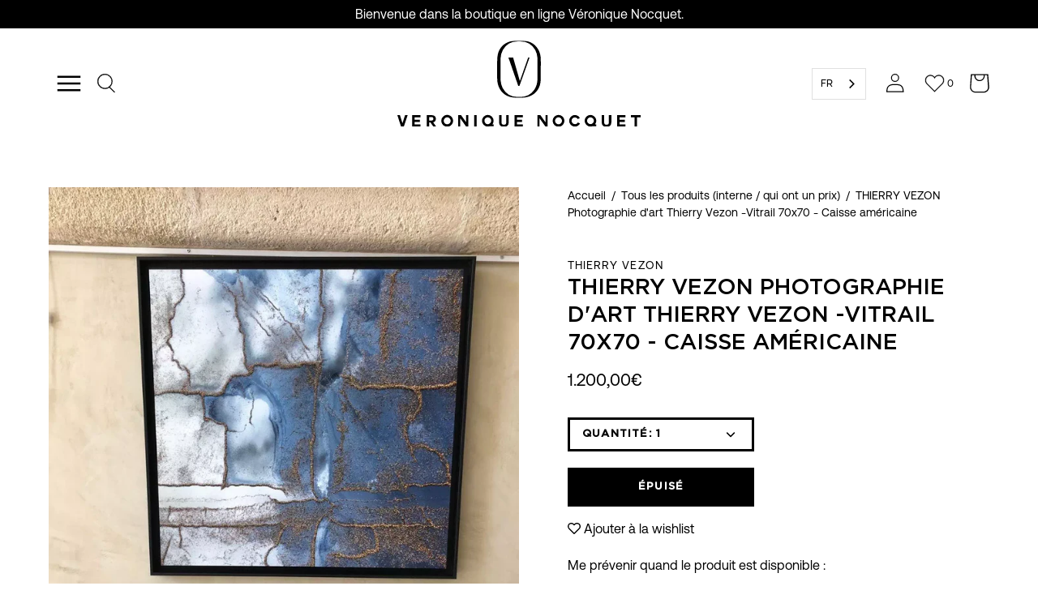

--- FILE ---
content_type: text/html; charset=utf-8
request_url: https://veroniquenocquet.com/products/photographie-dart-thierry-vezon-vitrail-70x70-caisse-americaine
body_size: 35074
content:
<!DOCTYPE html>
<html class="no-js no-touch" lang="fr">
<head>
<meta name="smart-seo-integrated" content="true" /><title>THIERRY VEZON Photographie d&#39;art Thierry Vezon -Vitrail 70x70 - Caisse</title>
<meta name="description" content="" />
<meta name="smartseo-keyword" content="" />
<meta name="smartseo-timestamp" content="0" />
<!--JSON-LD data generated by Smart SEO-->
<script type="application/ld+json">
    {
        "@context": "https://schema.org/",
        "@type": "Product",
        "gtin8": "44666023",
        "productId": "44666023",
        "url": "https://veroniquenocquet.com/products/photographie-dart-thierry-vezon-vitrail-70x70-caisse-americaine",
        "name": "THIERRY VEZON Photographie d&#39;art Thierry Vezon -Vitrail 70x70 - Caisse",
        "image": "https://veroniquenocquet.com/cdn/shop/products/2.webp?v=1659702493",
        "description": "",
        "brand": {
            "@type": "Brand",
            "name": "THIERRY VEZON"
        },
        "sku": "Dépôt vente VITRAIL-THIERRE-VEZON-70X70-CAISSE-AMERICAINE",
        "weight": "0.0kg",
        "offers": [
            {
                "@type": "Offer",
                "gtin8": "44666023",
                "priceCurrency": "EUR",
                "price": "1200.00",
                "priceValidUntil": "2026-04-20",
                "availability": "https://schema.org/OutOfStock",
                "itemCondition": "https://schema.org/NewCondition",
                "sku": "Dépôt vente VITRAIL-THIERRE-VEZON-70X70-CAISSE-AMERICAINE",
                "url": "https://veroniquenocquet.com/products/photographie-dart-thierry-vezon-vitrail-70x70-caisse-americaine?variant=42648444666023",
                "seller": {
                    "@type": "Organization",
                    "name": "Véronique Nocquet"
                }
            }]
    }
</script><!--JSON-LD data generated by Smart SEO-->
<script type="application/ld+json">
    {
        "@context": "https://schema.org",
        "@type": "BreadcrumbList",
        "itemListElement": [
            {
                "@type": "ListItem",
                "position": 1,
                "item": {
                    "@type": "Website",
                    "@id": "https://veroniquenocquet.com",
                    "name": "Translation missing: fr.general.breadcrumbs.home"
                }
            },
            {
                "@type": "ListItem",
                "position": 2,
                "item": {
                    "@type": "WebPage",
                    "@id": "https://veroniquenocquet.com/products/photographie-dart-thierry-vezon-vitrail-70x70-caisse-americaine",
                    "name": "THIERRY VEZON Photographie d&#39;art Thierry Vezon -Vitrail 70x70 - Caisse américaine"
                }
            }
        ]
    }
</script>
<!--JSON-LD data generated by Smart SEO-->
<script type="application/ld+json">
    {
        "@context": "https://schema.org",
        "@type": "Store",
        "name": "Véronique Nocquet",
        "url": "https://veroniquenocquet.com",
        "description": "Véronique Nocquet, boutique de l&#39;Art de Vivre à la Française. Idées cadeaux, mode, déco et art avec une sélection des meilleurs talents et savoir-faire français",
        "logo": "https://cdn.shopify.com/s/files/1/0592/0984/2855/files/logo-signe_VN_1200x1200_66b23568-cd4b-4951-a33c-a95d8333ec60.png?v=1660732985",
        "image": "https://cdn.shopify.com/s/files/1/0592/0984/2855/files/logo-signe_VN_1200x1200_66b23568-cd4b-4951-a33c-a95d8333ec60.png?v=1660732985",
        "sameAs": ["https://www.facebook.com/Vnocquet","https://www.instagram.com/veroniquenocquet/","https://www.youtube.com/channel/UCwqAyoLoalisp8mZz6aBkAQ/featured","https://www.linkedin.com/in/v%C3%A9ronique-nocquet-86a8a267/","https://www.pinterest.fr/veroniquenocquetboutique/"],
        "hasMap": "https://www.google.com/maps/@44.0135898,4.4219513,16z",
        "address": {
            "@type": "PostalAddress",
            "streetAddress": "30 Boulevard Charles Gide ",
            "addressLocality": "UZÈS",
            "postalCode": "30700",
            "addressCountry": "France"
        },
        "priceRange": "$$$",
        "telephone": "0603037255",
        "geo": {
            "@type": "GeoCoordinates",
            "latitude": 44.0135898,
            "longitude": 4.4219513
        }
    }
</script><!-- Google tag (gtag.js) -->
<script async src="https://www.googletagmanager.com/gtag/js?id=G-Q0PYR1GTX2"></script>
<script>
  window.dataLayer = window.dataLayer || [];
  function gtag(){dataLayer.push(arguments);}
  gtag('js', new Date());

  gtag('config', 'G-Q0PYR1GTX2');
</script>

  <meta name="google-site-verification" content="lm7SiG0YKm3mXjPi3ybEIHULsceh5J67IJuuOkeX3gA" />
  <meta name="ahrefs-site-verification" content="6486e6c7ea1563436a2207c8e54d02d4ddb47ce536209186dec55e89752539bf" />
  
  <!-- Facebook Pixel Code -->
<script>
!function(f,b,e,v,n,t,s)
{if(f.fbq)return;n=f.fbq=function(){n.callMethod?
n.callMethod.apply(n,arguments):n.queue.push(arguments)};
if(!f._fbq)f._fbq=n;n.push=n;n.loaded=!0;n.version='2.0';
n.queue=[];t=b.createElement(e);t.async=!0;
t.src=v;s=b.getElementsByTagName(e)[0];
s.parentNode.insertBefore(t,s)}(window, document,'script',
'https://connect.facebook.net/en_US/fbevents.js');
fbq('init', '878728256149698');
fbq('track', 'PageView');
</script>
<noscript><img height="1" width="1" style="display:none"
src="https://www.facebook.com/tr?id=878728256149698&ev=PageView&noscript=1"
/></noscript>
<!-- End Facebook Pixel Code -->
  
  <!-- Facebook Pixel Code -->
<script>
!function(f,b,e,v,n,t,s)
{if(f.fbq)return;n=f.fbq=function(){n.callMethod?
n.callMethod.apply(n,arguments):n.queue.push(arguments)};
if(!f._fbq)f._fbq=n;n.push=n;n.loaded=!0;n.version='2.0';
n.queue=[];t=b.createElement(e);t.async=!0;
t.src=v;s=b.getElementsByTagName(e)[0];
s.parentNode.insertBefore(t,s)}(window, document,'script',
'https://connect.facebook.net/en_US/fbevents.js');
fbq('init', '1540905546279695');
fbq('track', 'PageView');
</script>
<noscript><img height="1" width="1" style="display:none"
src="https://www.facebook.com/tr?id=1540905546279695&ev=PageView&noscript=1"
/></noscript>
<!-- End Facebook Pixel Code -->
  
  <meta charset="utf-8">
	<meta http-equiv='X-UA-Compatible' content='IE=edge,chrome=1'>
	<meta name="viewport" content="width=device-width, height=device-height, initial-scale=1.0, minimum-scale=1.0">
	<link rel="canonical" href="https://veroniquenocquet.com/products/photographie-dart-thierry-vezon-vitrail-70x70-caisse-americaine" />
	<link rel="prefetch" href="https://veroniquenocquet.com" as="document">
	<link rel="preload" as="style" href="//veroniquenocquet.com/cdn/shop/t/35/assets/theme.css?v=9415189712543579491679327001">
  	<link rel="preload" as="style" href="//veroniquenocquet.com/cdn/shop/t/35/assets/custom.css?v=153052330655095961851678686705">
	<link rel="preload" as="script" href="//veroniquenocquet.com/cdn/shop/t/35/assets/lazysizes.min.js?v=116810187381448780561678686705">
	<link rel="preload" as="script" href="//veroniquenocquet.com/cdn/shop/t/35/assets/theme.min.js?v=3707493469310674421678686705">
	<link rel="preload" as="image" href="//veroniquenocquet.com/cdn/shop/t/35/assets/loading.svg?v=12949615357343360751678686705">

	<link rel="dns-prefetch" href="https://cdn.shopify.com">
	<link rel="dns-prefetch" href="https://v.shopify.com">
	<link rel="dns-prefetch" href="https://fonts.googleapis.com" crossorigin>
	<link rel="dns-prefetch" href="https://cdn.shopifycloud.com">
	<link rel="dns-prefetch" href="https://cdnjs.cloudflare.com">
	<link rel="dns-prefetch" href="https://www.google-analytics.com">
	<link rel="preconnect" href="https://fonts.shopifycdn.com" crossorigin>
	<link rel="preconnect" href="https://ajax.googleapis.com">
	<link rel="preconnect" href="https://customjs.s.asaplabs.io">
	<link rel="dns-prefetch" href="https://monorail-edge.shopifysvc.com">
    
    <!--javascript cdn my added--------------------------------------->
    <script src="https://code.jquery.com/jquery-3.6.0.min.js"></script><link rel="shortcut icon" href="//veroniquenocquet.com/cdn/shop/files/Favicon-Veronique_Nocquet_32x32.png?v=1638884090" type="image/png" />
<!-- /snippets/social-meta-tags.liquid -->




<meta property="og:site_name" content="Véronique Nocquet">
<meta property="og:url" content="https://veroniquenocquet.com/products/photographie-dart-thierry-vezon-vitrail-70x70-caisse-americaine">
<meta property="og:title" content="THIERRY VEZON Photographie d&#39;art Thierry Vezon -Vitrail 70x70 - Caisse">
<meta property="og:type" content="product">
<meta property="og:description" content="Véronique Nocquet, boutique de l'Art de Vivre à la Française. Idées cadeaux, mode, déco et art avec une sélection des meilleurs talents et savoir-faire français">

  <meta property="og:price:amount" content="1.200,00">
  <meta property="og:price:currency" content="EUR">

<meta property="og:image" content="http://veroniquenocquet.com/cdn/shop/products/2_1200x1200.webp?v=1659702493">
<meta property="og:image:secure_url" content="https://veroniquenocquet.com/cdn/shop/products/2_1200x1200.webp?v=1659702493">


<meta name="twitter:card" content="summary_large_image">
<meta name="twitter:title" content="THIERRY VEZON Photographie d&#39;art Thierry Vezon -Vitrail 70x70 - Caisse">
<meta name="twitter:description" content="Véronique Nocquet, boutique de l'Art de Vivre à la Française. Idées cadeaux, mode, déco et art avec une sélection des meilleurs talents et savoir-faire français"><link rel="preload" as="font" href="//veroniquenocquet.com/cdn/fonts/poppins/poppins_n4.0ba78fa5af9b0e1a374041b3ceaadf0a43b41362.woff2" type="font/woff2" crossorigin>
<link rel="preload" as="font" href="//veroniquenocquet.com/cdn/fonts/poppins/poppins_n5.ad5b4b72b59a00358afc706450c864c3c8323842.woff2" type="font/woff2" crossorigin><link rel="preload" as="font" href="//veroniquenocquet.com/cdn/fonts/poppins/poppins_n7.56758dcf284489feb014a026f3727f2f20a54626.woff2" type="font/woff2" crossorigin><link rel="preload" as="font" href="//veroniquenocquet.com/cdn/fonts/poppins/poppins_i4.846ad1e22474f856bd6b81ba4585a60799a9f5d2.woff2" type="font/woff2" crossorigin><link rel="preload" as="font" href="//veroniquenocquet.com/cdn/fonts/poppins/poppins_n5.ad5b4b72b59a00358afc706450c864c3c8323842.woff2" type="font/woff2" crossorigin><link rel="preload" as="font" href="//veroniquenocquet.com/cdn/fonts/poppins/poppins_n7.56758dcf284489feb014a026f3727f2f20a54626.woff2" type="font/woff2" crossorigin><link rel="preload" as="font" href="//veroniquenocquet.com/cdn/fonts/poppins/poppins_i7.42fd71da11e9d101e1e6c7932199f925f9eea42d.woff2" type="font/woff2" crossorigin><style data-shopify>@font-face {
  font-family: Poppins;
  font-weight: 500;
  font-style: normal;
  font-display: swap;
  src: url("//veroniquenocquet.com/cdn/fonts/poppins/poppins_n5.ad5b4b72b59a00358afc706450c864c3c8323842.woff2") format("woff2"),
       url("//veroniquenocquet.com/cdn/fonts/poppins/poppins_n5.33757fdf985af2d24b32fcd84c9a09224d4b2c39.woff") format("woff");
}

@font-face {
  font-family: Poppins;
  font-weight: 400;
  font-style: normal;
  font-display: swap;
  src: url("//veroniquenocquet.com/cdn/fonts/poppins/poppins_n4.0ba78fa5af9b0e1a374041b3ceaadf0a43b41362.woff2") format("woff2"),
       url("//veroniquenocquet.com/cdn/fonts/poppins/poppins_n4.214741a72ff2596839fc9760ee7a770386cf16ca.woff") format("woff");
}

@font-face {
  font-family: Poppins;
  font-weight: 700;
  font-style: normal;
  font-display: swap;
  src: url("//veroniquenocquet.com/cdn/fonts/poppins/poppins_n7.56758dcf284489feb014a026f3727f2f20a54626.woff2") format("woff2"),
       url("//veroniquenocquet.com/cdn/fonts/poppins/poppins_n7.f34f55d9b3d3205d2cd6f64955ff4b36f0cfd8da.woff") format("woff");
}
@font-face {
  font-family: Poppins;
  font-weight: 700;
  font-style: normal;
  font-display: swap;
  src: url("//veroniquenocquet.com/cdn/fonts/poppins/poppins_n7.56758dcf284489feb014a026f3727f2f20a54626.woff2") format("woff2"),
       url("//veroniquenocquet.com/cdn/fonts/poppins/poppins_n7.f34f55d9b3d3205d2cd6f64955ff4b36f0cfd8da.woff") format("woff");
}
@font-face {
  font-family: Poppins;
  font-weight: 400;
  font-style: italic;
  font-display: swap;
  src: url("//veroniquenocquet.com/cdn/fonts/poppins/poppins_i4.846ad1e22474f856bd6b81ba4585a60799a9f5d2.woff2") format("woff2"),
       url("//veroniquenocquet.com/cdn/fonts/poppins/poppins_i4.56b43284e8b52fc64c1fd271f289a39e8477e9ec.woff") format("woff");
}
@font-face {
  font-family: Poppins;
  font-weight: 700;
  font-style: italic;
  font-display: swap;
  src: url("//veroniquenocquet.com/cdn/fonts/poppins/poppins_i7.42fd71da11e9d101e1e6c7932199f925f9eea42d.woff2") format("woff2"),
       url("//veroniquenocquet.com/cdn/fonts/poppins/poppins_i7.ec8499dbd7616004e21155106d13837fff4cf556.woff") format("woff");
}
:root {---color-button-primary-bg: #000000;
  ---color-button-primary-bg-alpha-50: rgba(0, 0, 0, 0.5);
  ---color-button-primary-text: #fff;
  ---color-button-primary-text-alpha-50: rgba(255, 255, 255, 0.5);
  ---color-button-secondary-bg: #ffffff;
  ---color-button-secondary-text:#000;
  ---color-button-secondary-text-alpha-50: rgba(255, 255, 255, 0.5);

  ---color-text: #000;
  ---color-text-darken: #000000;
  ---color-text-lighten: #333333;
  ---color-text-alpha-5: rgba(0, 0, 0, 0.05);
  ---color-text-alpha-8: rgba(0, 0, 0, 0.08);
  ---color-text-alpha-10: rgba(0, 0, 0, 0.1);
  ---color-text-alpha-15: rgba(0, 0, 0, 0.15);
  ---color-text-alpha-25: rgba(0, 0, 0, 0.25);
  ---color-text-alpha-55: rgba(0, 0, 0, 0.55);
  ---color-text-alpha-60: rgba(0, 0, 0, 0.6);
  ---color-text-alpha-85: rgba(0, 0, 0, 0.85);
  ---color-heading: #000;

  ---color-bg: #ffffff;
  ---color-bg-alpha-25: rgba(255, 255, 255, 0.25);
  ---color-bg-alpha-35: rgba(255, 255, 255, 0.35);
  ---color-bg-alpha-60: rgba(255, 255, 255, 0.6);
  ---color-bg-alpha-65: rgba(255, 255, 255, 0.65);
  ---color-bg-alpha-85: rgba(255, 255, 255, 0.85);
  ---color-bg-overlay: rgba(255, 255, 255, 0.75);
  ---color-bg-darken: #e6e6e6;
  ---color-bg-lighten-darken: #e6e6e6;
  ---color-bg-lighten-darken-contrast: #b3b3b3;
  ---color-drawer-border: #f2f2f2;

  ---color-accent: #000000;
  ---color-accent-text: #fff;

  ---color-border: #000000;
  ---color-border-alpha-15: rgba(0, 0, 0, 0.15);
  ---color-border-alpha-30: rgba(0, 0, 0, 0.3);
  ---color-border-alpha-50: rgba(0, 0, 0, 0.5);
  ---color-border-alpha-65: rgba(0, 0, 0, 0.65);
  ---color-border-lighten-darken: #4d4d4d;

  ---color-product-grid-arrows: black;---color-disabled-grey: #F6F6F6;
  ---color-disabled-grey-darken: #C3C3C3;
  ---color-error-red: #D02E2E;
  ---color-error-red-bg: rgba(208, 46, 46, 0.15);
  ---color-success-green: #56AD6A;
  ---color-success-green-bg: #ECFEF0;---font-stack-body: Poppins, sans-serif;
  ---font-style-body: normal;
  ---font-adjust-body: 1.0;

  ---font-weight-body: 400;
  ---font-weight-body-medium: 500;
  ---font-weight-body-bold: 700;

  ---font-stack-heading: Poppins, sans-serif;
  ---font-style-heading: normal;
  ---font-adjust-heading: 0.85;

  ---font-weight-heading: 500;
  ---font-weight-heading-bold: 700;---font-size-input: 1.0rem;---radius: 0px;
  ---radius-inner: 0px;
  ---radius-small: 0px;
  ---radius-tiny: 0px;
  ---radius-dropdown: 0px;---product-media-padding-top: 100%;
  ---product-media-background-size: cover;---loading-svg: url( "//veroniquenocquet.com/cdn/shop/t/35/assets/loading.svg?v=12949615357343360751678686705" );
  ---icon-check: url( "//veroniquenocquet.com/cdn/shop/t/35/assets/icon-check.svg?v=181034692338098753131678686705" );
  ---icon-close: url( "//veroniquenocquet.com/cdn/shop/t/35/assets/icon-close.svg?v=152460236205633315831678686705" );
  ---cart-loading-overlay: rgba(255, 255, 255, 0.85) url( "//veroniquenocquet.com/cdn/shop/t/35/assets/loading.svg?v=12949615357343360751678686705" ) no-repeat center center;--collection-sticky-bar-height: 0;--site-width: 1320px;
  --drawer-width: 320px;
  --drawer-transition: transform 0.4s cubic-bezier(0.46, 0.01, 0.32, 1);--gutter: 60px;
  --gutter-mobile: 25px;
  --grid-gutter: 20px;--grid: repeat(3, minmax(0, 1fr));
  --grid-tablet: repeat(2, minmax(0, 1fr));
  --grid-mobile: repeat(1, minmax(0, 1fr));
  --megamenu-grid: repeat(4, minmax(0, 1fr));--scrollbar-width: 0;--overlay: #000;
  --overlay-opacity: 1;--input-bg: #fff;--swatch-size: 32px;
}</style><link href="//veroniquenocquet.com/cdn/shop/t/35/assets/theme.css?v=9415189712543579491679327001" rel="stylesheet" type="text/css" media="all" /><link href="//veroniquenocquet.com/cdn/shop/t/35/assets/custom.css?v=153052330655095961851678686705" rel="stylesheet" type="text/css" media="all" /><script type="text/javascript">
    if (window.MSInputMethodContext && document.documentMode) {
      var scripts = document.getElementsByTagName('script')[0];
      var polyfill = document.createElement("script");
      polyfill.defer = true;
      polyfill.src = "//veroniquenocquet.com/cdn/shop/t/35/assets/ie11.js?v=144489047535103983231678686705";

      scripts.parentNode.insertBefore(polyfill, scripts);

      document.documentElement.classList.add('ie11');
    } else {
      document.documentElement.className = document.documentElement.className.replace('no-js', 'js');
    }

		window.theme = {
			assets: {
				smoothscroll: '//veroniquenocquet.com/cdn/shop/t/35/assets/smoothscroll.js?v=37906625415260927261678686705',
			},
			routes: {
				root_url: "\/",
				cart_url: "\/cart",
				cart_add_url: "\/cart\/add",
				cart_change_url: "\/cart\/change",
				shop_url: "https:\/\/veroniquenocquet.com",
				search_url: "\/search",
				product_recommendations_url: "\/recommendations\/products"
			},
			strings: {
				loading: "Chargement",
				load_more: "Charger plus",
				add_to_cart: "Ajouter au panier",
				remove: "Retirer",
				sold_out: "Épuisé",
				sold_out_html: "Épuisé",
				on_sale_html: "En vente",
				unavailable: "Indisponible",
				zero_qty_error: "La quantité doit être supérieur à 0.",
				cart_title: "Panier",
				cart_empty: "Votre panier est actuellement vide.",
				cart_price: "Prix",
				cart_quantity: "Quantité",
				cart_total: "Total",
				cart_acceptance_error: "Vous devez accepter nos termes et conditions.",
				limit_error: "Désolé, il semble que nous n’ayons pas assez de ce produit.",
				continue_shopping: "Continuer vos achats",
				results_one: " résultat",
				results_other: " résultats",
				no_results: "Aucun résultat trouvé",
				view_all: "Tous",
				unit_price_separator: "par"
			},
			icons: {
				plus: '<svg aria-hidden="true" focusable="false" role="presentation" class="icon icon-plus" viewBox="0 0 14 14"><path d="M7 0a.75.75 0 01.75.75v12.5a.75.75 0 11-1.5 0V.75A.75.75 0 017 0z"/><path d="M14 7a.75.75 0 01-.75.75H.75a.75.75 0 110-1.5h12.5A.75.75 0 0114 7z"/></svg>',
				minus: '<svg aria-hidden="true" focusable="false" role="presentation" class="icon icon-minus" viewBox="0 0 14 14"><path d="M14 7a.75.75 0 01-.75.75H.75a.75.75 0 110-1.5h12.5A.75.75 0 0114 7z"/></svg>',
				close: '<svg aria-hidden="true" focusable="false" role="presentation" class="icon icon-close" viewBox="0 0 1024 920"><path d="M481.83 448L283.582 646.248c-8.331 8.331-8.331 21.839 0 30.17s21.839 8.331 30.17 0L512 478.17l198.248 198.248c8.331 8.331 21.839 8.331 30.17 0s8.331-21.839 0-30.17L542.17 448l198.248-198.248c8.331-8.331 8.331-21.839 0-30.17s-21.839-8.331-30.17 0L512 417.83 313.752 219.582c-8.331-8.331-21.839-8.331-30.17 0s-8.331 21.839 0 30.17L481.83 448z"/></svg>'
			},
			settings: {
				cartType: "drawer",
				gridImageSize: "cover",
				enableInfinityScroll: true,
				enablePaymentButton: true,
				enableReviews: false,
				showSaleBadge: true,
				enableYotpo: false,
				enableAcceptTerms: true,
				yotpoId: "",
				productBadgeStyle: "circle",
				productGridSlideshow: false,
				quickButton: "buy",
				mobileMenuBehaviour: "link",
			},
			moneyFormat: "{{amount_with_comma_separator}}€",
			info: {
				name: 'Palo Alto'
			},
			version: '3.0.1'
		};
		window.lazySizesConfig = window.lazySizesConfig || {};
    	window.lazySizesConfig.preloadAfterLoad = true;
		window.PaloAlto = window.PaloAlto || {};
		window.slate = window.slate || {};
		window.isHeaderTransparent = false;
		window.initialHeaderHeight = 0;
		window.lastWindowWidth = window.innerWidth || document.documentElement.clientWidth;
	</script>
	<script src="//veroniquenocquet.com/cdn/shop/t/35/assets/lazysizes.min.js?v=116810187381448780561678686705" async="async"></script><script src="//veroniquenocquet.com/cdn/shop/t/35/assets/theme.js?v=121531849770623792161678686705" defer="defer"></script>
  
  
  
  

	<script>window.performance && window.performance.mark && window.performance.mark('shopify.content_for_header.start');</script><meta name="facebook-domain-verification" content="p3xrvqldpdechhzt5ynjpp2pms2tbv">
<meta name="google-site-verification" content="mGyNOup2qDQFHkgUSV6MN8dkuydbOwCM9y_eC1lqkjw">
<meta name="google-site-verification" content="fNDlo5bx3bki8dmmCZtAmO7gmSUnLwDrO6_7cXFj8K0">
<meta id="shopify-digital-wallet" name="shopify-digital-wallet" content="/59209842855/digital_wallets/dialog">
<meta name="shopify-checkout-api-token" content="7c5f36b1359df128d98daf99c5a6901b">
<meta id="in-context-paypal-metadata" data-shop-id="59209842855" data-venmo-supported="false" data-environment="production" data-locale="fr_FR" data-paypal-v4="true" data-currency="EUR">
<link rel="alternate" type="application/json+oembed" href="https://veroniquenocquet.com/products/photographie-dart-thierry-vezon-vitrail-70x70-caisse-americaine.oembed">
<script async="async" src="/checkouts/internal/preloads.js?locale=fr-FR"></script>
<link rel="preconnect" href="https://shop.app" crossorigin="anonymous">
<script async="async" src="https://shop.app/checkouts/internal/preloads.js?locale=fr-FR&shop_id=59209842855" crossorigin="anonymous"></script>
<script id="apple-pay-shop-capabilities" type="application/json">{"shopId":59209842855,"countryCode":"FR","currencyCode":"EUR","merchantCapabilities":["supports3DS"],"merchantId":"gid:\/\/shopify\/Shop\/59209842855","merchantName":"Véronique Nocquet","requiredBillingContactFields":["postalAddress","email","phone"],"requiredShippingContactFields":["postalAddress","email","phone"],"shippingType":"shipping","supportedNetworks":["visa","masterCard","amex","maestro"],"total":{"type":"pending","label":"Véronique Nocquet","amount":"1.00"},"shopifyPaymentsEnabled":true,"supportsSubscriptions":true}</script>
<script id="shopify-features" type="application/json">{"accessToken":"7c5f36b1359df128d98daf99c5a6901b","betas":["rich-media-storefront-analytics"],"domain":"veroniquenocquet.com","predictiveSearch":true,"shopId":59209842855,"locale":"fr"}</script>
<script>var Shopify = Shopify || {};
Shopify.shop = "veronique-nocquet.myshopify.com";
Shopify.locale = "fr";
Shopify.currency = {"active":"EUR","rate":"1.0"};
Shopify.country = "FR";
Shopify.theme = {"name":"Version 13\/03\/2023","id":130906194087,"schema_name":"Palo Alto","schema_version":"3.0.1","theme_store_id":777,"role":"main"};
Shopify.theme.handle = "null";
Shopify.theme.style = {"id":null,"handle":null};
Shopify.cdnHost = "veroniquenocquet.com/cdn";
Shopify.routes = Shopify.routes || {};
Shopify.routes.root = "/";</script>
<script type="module">!function(o){(o.Shopify=o.Shopify||{}).modules=!0}(window);</script>
<script>!function(o){function n(){var o=[];function n(){o.push(Array.prototype.slice.apply(arguments))}return n.q=o,n}var t=o.Shopify=o.Shopify||{};t.loadFeatures=n(),t.autoloadFeatures=n()}(window);</script>
<script>
  window.ShopifyPay = window.ShopifyPay || {};
  window.ShopifyPay.apiHost = "shop.app\/pay";
  window.ShopifyPay.redirectState = null;
</script>
<script id="shop-js-analytics" type="application/json">{"pageType":"product"}</script>
<script defer="defer" async type="module" src="//veroniquenocquet.com/cdn/shopifycloud/shop-js/modules/v2/client.init-shop-cart-sync_DyYWCJny.fr.esm.js"></script>
<script defer="defer" async type="module" src="//veroniquenocquet.com/cdn/shopifycloud/shop-js/modules/v2/chunk.common_BDBm0ZZC.esm.js"></script>
<script type="module">
  await import("//veroniquenocquet.com/cdn/shopifycloud/shop-js/modules/v2/client.init-shop-cart-sync_DyYWCJny.fr.esm.js");
await import("//veroniquenocquet.com/cdn/shopifycloud/shop-js/modules/v2/chunk.common_BDBm0ZZC.esm.js");

  window.Shopify.SignInWithShop?.initShopCartSync?.({"fedCMEnabled":true,"windoidEnabled":true});

</script>
<script>
  window.Shopify = window.Shopify || {};
  if (!window.Shopify.featureAssets) window.Shopify.featureAssets = {};
  window.Shopify.featureAssets['shop-js'] = {"shop-cart-sync":["modules/v2/client.shop-cart-sync_B_Bw5PRo.fr.esm.js","modules/v2/chunk.common_BDBm0ZZC.esm.js"],"init-fed-cm":["modules/v2/client.init-fed-cm_-pdRnAOg.fr.esm.js","modules/v2/chunk.common_BDBm0ZZC.esm.js"],"init-windoid":["modules/v2/client.init-windoid_DnYlFG1h.fr.esm.js","modules/v2/chunk.common_BDBm0ZZC.esm.js"],"shop-cash-offers":["modules/v2/client.shop-cash-offers_C5kHJTSN.fr.esm.js","modules/v2/chunk.common_BDBm0ZZC.esm.js","modules/v2/chunk.modal_CtqKD1z8.esm.js"],"shop-button":["modules/v2/client.shop-button_mcpRJFuh.fr.esm.js","modules/v2/chunk.common_BDBm0ZZC.esm.js"],"init-shop-email-lookup-coordinator":["modules/v2/client.init-shop-email-lookup-coordinator_BCzilhpw.fr.esm.js","modules/v2/chunk.common_BDBm0ZZC.esm.js"],"shop-toast-manager":["modules/v2/client.shop-toast-manager_C_QXj6h0.fr.esm.js","modules/v2/chunk.common_BDBm0ZZC.esm.js"],"shop-login-button":["modules/v2/client.shop-login-button_BEQFZ84Y.fr.esm.js","modules/v2/chunk.common_BDBm0ZZC.esm.js","modules/v2/chunk.modal_CtqKD1z8.esm.js"],"avatar":["modules/v2/client.avatar_BTnouDA3.fr.esm.js"],"init-shop-cart-sync":["modules/v2/client.init-shop-cart-sync_DyYWCJny.fr.esm.js","modules/v2/chunk.common_BDBm0ZZC.esm.js"],"pay-button":["modules/v2/client.pay-button_DsS5m06H.fr.esm.js","modules/v2/chunk.common_BDBm0ZZC.esm.js"],"init-shop-for-new-customer-accounts":["modules/v2/client.init-shop-for-new-customer-accounts_BFJXT-UG.fr.esm.js","modules/v2/client.shop-login-button_BEQFZ84Y.fr.esm.js","modules/v2/chunk.common_BDBm0ZZC.esm.js","modules/v2/chunk.modal_CtqKD1z8.esm.js"],"init-customer-accounts-sign-up":["modules/v2/client.init-customer-accounts-sign-up_QowAcxX2.fr.esm.js","modules/v2/client.shop-login-button_BEQFZ84Y.fr.esm.js","modules/v2/chunk.common_BDBm0ZZC.esm.js","modules/v2/chunk.modal_CtqKD1z8.esm.js"],"shop-follow-button":["modules/v2/client.shop-follow-button_9fzI0NJX.fr.esm.js","modules/v2/chunk.common_BDBm0ZZC.esm.js","modules/v2/chunk.modal_CtqKD1z8.esm.js"],"checkout-modal":["modules/v2/client.checkout-modal_DHwrZ6kr.fr.esm.js","modules/v2/chunk.common_BDBm0ZZC.esm.js","modules/v2/chunk.modal_CtqKD1z8.esm.js"],"init-customer-accounts":["modules/v2/client.init-customer-accounts_BBfGV8Xt.fr.esm.js","modules/v2/client.shop-login-button_BEQFZ84Y.fr.esm.js","modules/v2/chunk.common_BDBm0ZZC.esm.js","modules/v2/chunk.modal_CtqKD1z8.esm.js"],"lead-capture":["modules/v2/client.lead-capture_BFlE4x9y.fr.esm.js","modules/v2/chunk.common_BDBm0ZZC.esm.js","modules/v2/chunk.modal_CtqKD1z8.esm.js"],"shop-login":["modules/v2/client.shop-login_C8y8Opox.fr.esm.js","modules/v2/chunk.common_BDBm0ZZC.esm.js","modules/v2/chunk.modal_CtqKD1z8.esm.js"],"payment-terms":["modules/v2/client.payment-terms_DoIedF_y.fr.esm.js","modules/v2/chunk.common_BDBm0ZZC.esm.js","modules/v2/chunk.modal_CtqKD1z8.esm.js"]};
</script>
<script>(function() {
  var isLoaded = false;
  function asyncLoad() {
    if (isLoaded) return;
    isLoaded = true;
    var urls = ["https:\/\/cdn.weglot.com\/weglot_script_tag.js?shop=veronique-nocquet.myshopify.com","https:\/\/shopify.covet.pics\/covet-pics-widget-inject.js?shop=veronique-nocquet.myshopify.com","https:\/\/d1564fddzjmdj5.cloudfront.net\/initializercolissimo.js?app_name=happycolissimo\u0026cloud=d1564fddzjmdj5.cloudfront.net\u0026shop=veronique-nocquet.myshopify.com","https:\/\/plugin.brevo.com\/integrations\/api\/automation\/script?user_connection_id=62334b6e757e6a428b2b1944\u0026ma-key=t7ii104r1brse84rup2nldxx\u0026shop=veronique-nocquet.myshopify.com","https:\/\/plugin.brevo.com\/integrations\/api\/sy\/cart_tracking\/script?user_connection_id=62334b6e757e6a428b2b1944\u0026ma-key=t7ii104r1brse84rup2nldxx\u0026shop=veronique-nocquet.myshopify.com","https:\/\/swift.perfectapps.io\/store\/assets\/dist\/js\/main.min.js?v=1_1653994260\u0026shop=veronique-nocquet.myshopify.com","\/\/cdn.shopify.com\/proxy\/155a0b1d89088a22ae8db3d90adae9f335755c9b1de4484ff1f5b06c5a303b88\/shopify-script-tags.s3.eu-west-1.amazonaws.com\/smartseo\/instantpage.js?shop=veronique-nocquet.myshopify.com\u0026sp-cache-control=cHVibGljLCBtYXgtYWdlPTkwMA","https:\/\/cdncozyantitheft.addons.business\/js\/script_tags\/veronique-nocquet\/nmo1hy8aMXBj1n2sOamUZ9vR6Sd6xBBa.js?shop=veronique-nocquet.myshopify.com"];
    for (var i = 0; i < urls.length; i++) {
      var s = document.createElement('script');
      s.type = 'text/javascript';
      s.async = true;
      s.src = urls[i];
      var x = document.getElementsByTagName('script')[0];
      x.parentNode.insertBefore(s, x);
    }
  };
  if(window.attachEvent) {
    window.attachEvent('onload', asyncLoad);
  } else {
    window.addEventListener('load', asyncLoad, false);
  }
})();</script>
<script id="__st">var __st={"a":59209842855,"offset":3600,"reqid":"a4942212-f7c0-48aa-b0f0-02884dc3ba90-1768875399","pageurl":"veroniquenocquet.com\/products\/photographie-dart-thierry-vezon-vitrail-70x70-caisse-americaine","u":"89a53e9699bb","p":"product","rtyp":"product","rid":7408378609831};</script>
<script>window.ShopifyPaypalV4VisibilityTracking = true;</script>
<script id="captcha-bootstrap">!function(){'use strict';const t='contact',e='account',n='new_comment',o=[[t,t],['blogs',n],['comments',n],[t,'customer']],c=[[e,'customer_login'],[e,'guest_login'],[e,'recover_customer_password'],[e,'create_customer']],r=t=>t.map((([t,e])=>`form[action*='/${t}']:not([data-nocaptcha='true']) input[name='form_type'][value='${e}']`)).join(','),a=t=>()=>t?[...document.querySelectorAll(t)].map((t=>t.form)):[];function s(){const t=[...o],e=r(t);return a(e)}const i='password',u='form_key',d=['recaptcha-v3-token','g-recaptcha-response','h-captcha-response',i],f=()=>{try{return window.sessionStorage}catch{return}},m='__shopify_v',_=t=>t.elements[u];function p(t,e,n=!1){try{const o=window.sessionStorage,c=JSON.parse(o.getItem(e)),{data:r}=function(t){const{data:e,action:n}=t;return t[m]||n?{data:e,action:n}:{data:t,action:n}}(c);for(const[e,n]of Object.entries(r))t.elements[e]&&(t.elements[e].value=n);n&&o.removeItem(e)}catch(o){console.error('form repopulation failed',{error:o})}}const l='form_type',E='cptcha';function T(t){t.dataset[E]=!0}const w=window,h=w.document,L='Shopify',v='ce_forms',y='captcha';let A=!1;((t,e)=>{const n=(g='f06e6c50-85a8-45c8-87d0-21a2b65856fe',I='https://cdn.shopify.com/shopifycloud/storefront-forms-hcaptcha/ce_storefront_forms_captcha_hcaptcha.v1.5.2.iife.js',D={infoText:'Protégé par hCaptcha',privacyText:'Confidentialité',termsText:'Conditions'},(t,e,n)=>{const o=w[L][v],c=o.bindForm;if(c)return c(t,g,e,D).then(n);var r;o.q.push([[t,g,e,D],n]),r=I,A||(h.body.append(Object.assign(h.createElement('script'),{id:'captcha-provider',async:!0,src:r})),A=!0)});var g,I,D;w[L]=w[L]||{},w[L][v]=w[L][v]||{},w[L][v].q=[],w[L][y]=w[L][y]||{},w[L][y].protect=function(t,e){n(t,void 0,e),T(t)},Object.freeze(w[L][y]),function(t,e,n,w,h,L){const[v,y,A,g]=function(t,e,n){const i=e?o:[],u=t?c:[],d=[...i,...u],f=r(d),m=r(i),_=r(d.filter((([t,e])=>n.includes(e))));return[a(f),a(m),a(_),s()]}(w,h,L),I=t=>{const e=t.target;return e instanceof HTMLFormElement?e:e&&e.form},D=t=>v().includes(t);t.addEventListener('submit',(t=>{const e=I(t);if(!e)return;const n=D(e)&&!e.dataset.hcaptchaBound&&!e.dataset.recaptchaBound,o=_(e),c=g().includes(e)&&(!o||!o.value);(n||c)&&t.preventDefault(),c&&!n&&(function(t){try{if(!f())return;!function(t){const e=f();if(!e)return;const n=_(t);if(!n)return;const o=n.value;o&&e.removeItem(o)}(t);const e=Array.from(Array(32),(()=>Math.random().toString(36)[2])).join('');!function(t,e){_(t)||t.append(Object.assign(document.createElement('input'),{type:'hidden',name:u})),t.elements[u].value=e}(t,e),function(t,e){const n=f();if(!n)return;const o=[...t.querySelectorAll(`input[type='${i}']`)].map((({name:t})=>t)),c=[...d,...o],r={};for(const[a,s]of new FormData(t).entries())c.includes(a)||(r[a]=s);n.setItem(e,JSON.stringify({[m]:1,action:t.action,data:r}))}(t,e)}catch(e){console.error('failed to persist form',e)}}(e),e.submit())}));const S=(t,e)=>{t&&!t.dataset[E]&&(n(t,e.some((e=>e===t))),T(t))};for(const o of['focusin','change'])t.addEventListener(o,(t=>{const e=I(t);D(e)&&S(e,y())}));const B=e.get('form_key'),M=e.get(l),P=B&&M;t.addEventListener('DOMContentLoaded',(()=>{const t=y();if(P)for(const e of t)e.elements[l].value===M&&p(e,B);[...new Set([...A(),...v().filter((t=>'true'===t.dataset.shopifyCaptcha))])].forEach((e=>S(e,t)))}))}(h,new URLSearchParams(w.location.search),n,t,e,['guest_login'])})(!0,!0)}();</script>
<script integrity="sha256-4kQ18oKyAcykRKYeNunJcIwy7WH5gtpwJnB7kiuLZ1E=" data-source-attribution="shopify.loadfeatures" defer="defer" src="//veroniquenocquet.com/cdn/shopifycloud/storefront/assets/storefront/load_feature-a0a9edcb.js" crossorigin="anonymous"></script>
<script crossorigin="anonymous" defer="defer" src="//veroniquenocquet.com/cdn/shopifycloud/storefront/assets/shopify_pay/storefront-65b4c6d7.js?v=20250812"></script>
<script data-source-attribution="shopify.dynamic_checkout.dynamic.init">var Shopify=Shopify||{};Shopify.PaymentButton=Shopify.PaymentButton||{isStorefrontPortableWallets:!0,init:function(){window.Shopify.PaymentButton.init=function(){};var t=document.createElement("script");t.src="https://veroniquenocquet.com/cdn/shopifycloud/portable-wallets/latest/portable-wallets.fr.js",t.type="module",document.head.appendChild(t)}};
</script>
<script data-source-attribution="shopify.dynamic_checkout.buyer_consent">
  function portableWalletsHideBuyerConsent(e){var t=document.getElementById("shopify-buyer-consent"),n=document.getElementById("shopify-subscription-policy-button");t&&n&&(t.classList.add("hidden"),t.setAttribute("aria-hidden","true"),n.removeEventListener("click",e))}function portableWalletsShowBuyerConsent(e){var t=document.getElementById("shopify-buyer-consent"),n=document.getElementById("shopify-subscription-policy-button");t&&n&&(t.classList.remove("hidden"),t.removeAttribute("aria-hidden"),n.addEventListener("click",e))}window.Shopify?.PaymentButton&&(window.Shopify.PaymentButton.hideBuyerConsent=portableWalletsHideBuyerConsent,window.Shopify.PaymentButton.showBuyerConsent=portableWalletsShowBuyerConsent);
</script>
<script data-source-attribution="shopify.dynamic_checkout.cart.bootstrap">document.addEventListener("DOMContentLoaded",(function(){function t(){return document.querySelector("shopify-accelerated-checkout-cart, shopify-accelerated-checkout")}if(t())Shopify.PaymentButton.init();else{new MutationObserver((function(e,n){t()&&(Shopify.PaymentButton.init(),n.disconnect())})).observe(document.body,{childList:!0,subtree:!0})}}));
</script>
<link id="shopify-accelerated-checkout-styles" rel="stylesheet" media="screen" href="https://veroniquenocquet.com/cdn/shopifycloud/portable-wallets/latest/accelerated-checkout-backwards-compat.css" crossorigin="anonymous">
<style id="shopify-accelerated-checkout-cart">
        #shopify-buyer-consent {
  margin-top: 1em;
  display: inline-block;
  width: 100%;
}

#shopify-buyer-consent.hidden {
  display: none;
}

#shopify-subscription-policy-button {
  background: none;
  border: none;
  padding: 0;
  text-decoration: underline;
  font-size: inherit;
  cursor: pointer;
}

#shopify-subscription-policy-button::before {
  box-shadow: none;
}

      </style>

<script>window.performance && window.performance.mark && window.performance.mark('shopify.content_for_header.end');</script>
  <script>
  !function(t,n){function o(n){var o=t.getElementsByTagName("script")[0],i=t.createElement("script");i.src=n,i.crossOrigin="",o.parentNode.insertBefore(i,o)}if(!n.isLoyaltyLion){window.loyaltylion=n,void 0===window.lion&&(window.lion=n),n.version=2,n.isLoyaltyLion=!0;var i=new Date,e=i.getFullYear().toString()+i.getMonth().toString()+i.getDate().toString();o("https://sdk.loyaltylion.net/static/2/loader.js?t="+e);var r=!1;n.init=function(t){if(r)throw new Error("Cannot call lion.init more than once");r=!0;var a=n._token=t.token;if(!a)throw new Error("Token must be supplied to lion.init");for(var l=[],s="_push configure bootstrap shutdown on removeListener authenticateCustomer".split(" "),c=0;c<s.length;c+=1)!function(t,n){t[n]=function(){l.push([n,Array.prototype.slice.call(arguments,0)])}}(n,s[c]);o("https://sdk.loyaltylion.net/sdk/start/"+a+".js?t="+e+i.getHours().toString()),n._initData=t,n._buffer=l}}}(document,window.loyaltylion||[]);

  
    
      loyaltylion.init({ 
        token: "703e8493cf6a82bc10e3c78f48dfc858" 
      });
      loyaltylion.configure({
        disableBundledCSS: true,
        disableBundledFonts: true
      });
    
  
</script>

<!--Start Weglot Script-->
<script src="//cdn.weglot.com/weglot.min.js"></script>

<script id="has-script-tags">Weglot.initialize({ api_key:"wg_653153340f0cede86779c24289a6f7801" ,
	switchers: [
       {
           // Same as button_style at root
           button_style: {
               full_name: false,
               with_name: true,
               is_dropdown: true,
               with_flags: false,
               flag_type: "circle",
               invert_flags: false
           },
           // Move switcher somewhere in the page
           location: {
               target: "#NavDrawer > ul.mobile-nav.mobile-nav--bottom", // You'll probably have to change it (see the step below in order to find the correct CSS selector)
               sibling: "#NavDrawer > ul.mobile-nav.mobile-nav--bottom > li.nav__item.wishlist-icon-mob.nav__item--icon"
           } 
       },
      {
           // Same as button_style at root
           button_style: {
               full_name: false,
               with_name: true,
               is_dropdown: true,
               with_flags: false,
               flag_type: "circle",
               invert_flags: false
           },
           // Move switcher somewhere in the page
           location: {
               target: "#shopify-section-header > header > div.wrapper.is-moved-by-drawer > div.mobile-menu > ul", // You'll probably have to change it (see the step below in order to find the correct CSS selector)
               sibling: "#shopify-section-header > header > div.wrapper.is-moved-by-drawer > div.mobile-menu > ul > li.nav__item.nav__item--icon.search-icon"
           } 
       }
      
   ]
   });
</script>
<!--End Weglot Script-->


 <script>
 let ps_apiURI = "https://swift-api.perfectapps.io/api";
 let ps_storeUrl = "https://swift.perfectapps.io";
 let ps_productId = "7408378609831";
 </script> 
  
  
 <!-- BEGIN app block: shopify://apps/frequently-bought/blocks/app-embed-block/b1a8cbea-c844-4842-9529-7c62dbab1b1f --><script>
    window.codeblackbelt = window.codeblackbelt || {};
    window.codeblackbelt.shop = window.codeblackbelt.shop || 'veronique-nocquet.myshopify.com';
    
        window.codeblackbelt.productId = 7408378609831;</script><script src="//cdn.codeblackbelt.com/widgets/frequently-bought-together/main.min.js?version=2026012003+0100" async></script>
 <!-- END app block --><!-- BEGIN app block: shopify://apps/smart-seo/blocks/smartseo/7b0a6064-ca2e-4392-9a1d-8c43c942357b --><meta name="smart-seo-integrated" content="true" /><!-- metatagsSavedToSEOFields: false --><!-- BEGIN app snippet: smartseo.custom.schemas.jsonld --><!-- END app snippet --><!-- BEGIN app snippet: smartseo.product.metatags --><!-- product_seo_template_metafield:  --><title>THIERRY VEZON Photographie d&#39;art Thierry Vezon -Vitrail 70x70 - Caisse</title>
<meta name="description" content="" />
<meta name="smartseo-timestamp" content="0" /><!-- END app snippet --><!-- BEGIN app snippet: smartseo.product.jsonld -->


<!--JSON-LD data generated by Smart SEO-->
<script type="application/ld+json">
    {
        "@context": "https://schema.org/",
        "@type":"Product",
        "productId": "44666023",
        "gtin8": "44666023",
        "url": "https://veroniquenocquet.com/products/photographie-dart-thierry-vezon-vitrail-70x70-caisse-americaine",
        "name": "THIERRY VEZON Photographie d&#39;art Thierry Vezon -Vitrail 70x70 - Caisse américaine",
        "image": "https://veroniquenocquet.com/cdn/shop/products/2.webp?v=1659702493",
        "description": "",
        "brand": {
            "@type": "Brand",
            "name": "THIERRY VEZON"
        },
        "mpn": "44666023","offers": [
                    {
                        "@type": "Offer",
                        "gtin8": "44666023",
                        "priceCurrency": "EUR",
                        "price": "1200.00",
                        "priceValidUntil": "2026-04-20",
                        "availability": "https://schema.org/OutOfStock",
                        "itemCondition": "https://schema.org/NewCondition",
                        "sku": "Dépôt vente VITRAIL-THIERRE-VEZON-70X70-CAISSE-AMERICAINE",
                        "url": "https://veroniquenocquet.com/products/photographie-dart-thierry-vezon-vitrail-70x70-caisse-americaine?variant=42648444666023",
                        "seller": {
    "@context": "https://schema.org",
    "@type": "Organization",
    "name": "Véronique Nocquet",
    "description": "Véronique Nocquet, boutique de l&#39;Art de Vivre à la Française. Idées cadeaux, mode, déco et art avec une sélection des meilleurs talents et savoir-faire français",
    "logo": "https://cdn.shopify.com/s/files/1/0592/0984/2855/files/logo-signe_VN_1200x1200_66b23568-cd4b-4951-a33c-a95d8333ec60.png?v=1660732985",
    "image": "https://cdn.shopify.com/s/files/1/0592/0984/2855/files/logo-signe_VN_1200x1200_66b23568-cd4b-4951-a33c-a95d8333ec60.png?v=1660732985"}
                    }
        ]}
</script><!-- END app snippet --><!-- BEGIN app snippet: smartseo.breadcrumbs.jsonld --><!--JSON-LD data generated by Smart SEO-->
<script type="application/ld+json">
    {
        "@context": "https://schema.org",
        "@type": "BreadcrumbList",
        "itemListElement": [
            {
                "@type": "ListItem",
                "position": 1,
                "item": {
                    "@type": "Website",
                    "@id": "https://veroniquenocquet.com",
                    "name": "Home"
                }
            },
            {
                "@type": "ListItem",
                "position": 2,
                "item": {
                    "@type": "WebPage",
                    "@id": "https://veroniquenocquet.com/products/photographie-dart-thierry-vezon-vitrail-70x70-caisse-americaine",
                    "name": "THIERRY VEZON Photographie d&#39;art Thierry Vezon -Vitrail 70x70 - Caisse américaine"
                }
            }
        ]
    }
</script><!-- END app snippet --><!-- END app block --><link href="https://monorail-edge.shopifysvc.com" rel="dns-prefetch">
<script>(function(){if ("sendBeacon" in navigator && "performance" in window) {try {var session_token_from_headers = performance.getEntriesByType('navigation')[0].serverTiming.find(x => x.name == '_s').description;} catch {var session_token_from_headers = undefined;}var session_cookie_matches = document.cookie.match(/_shopify_s=([^;]*)/);var session_token_from_cookie = session_cookie_matches && session_cookie_matches.length === 2 ? session_cookie_matches[1] : "";var session_token = session_token_from_headers || session_token_from_cookie || "";function handle_abandonment_event(e) {var entries = performance.getEntries().filter(function(entry) {return /monorail-edge.shopifysvc.com/.test(entry.name);});if (!window.abandonment_tracked && entries.length === 0) {window.abandonment_tracked = true;var currentMs = Date.now();var navigation_start = performance.timing.navigationStart;var payload = {shop_id: 59209842855,url: window.location.href,navigation_start,duration: currentMs - navigation_start,session_token,page_type: "product"};window.navigator.sendBeacon("https://monorail-edge.shopifysvc.com/v1/produce", JSON.stringify({schema_id: "online_store_buyer_site_abandonment/1.1",payload: payload,metadata: {event_created_at_ms: currentMs,event_sent_at_ms: currentMs}}));}}window.addEventListener('pagehide', handle_abandonment_event);}}());</script>
<script id="web-pixels-manager-setup">(function e(e,d,r,n,o){if(void 0===o&&(o={}),!Boolean(null===(a=null===(i=window.Shopify)||void 0===i?void 0:i.analytics)||void 0===a?void 0:a.replayQueue)){var i,a;window.Shopify=window.Shopify||{};var t=window.Shopify;t.analytics=t.analytics||{};var s=t.analytics;s.replayQueue=[],s.publish=function(e,d,r){return s.replayQueue.push([e,d,r]),!0};try{self.performance.mark("wpm:start")}catch(e){}var l=function(){var e={modern:/Edge?\/(1{2}[4-9]|1[2-9]\d|[2-9]\d{2}|\d{4,})\.\d+(\.\d+|)|Firefox\/(1{2}[4-9]|1[2-9]\d|[2-9]\d{2}|\d{4,})\.\d+(\.\d+|)|Chrom(ium|e)\/(9{2}|\d{3,})\.\d+(\.\d+|)|(Maci|X1{2}).+ Version\/(15\.\d+|(1[6-9]|[2-9]\d|\d{3,})\.\d+)([,.]\d+|)( \(\w+\)|)( Mobile\/\w+|) Safari\/|Chrome.+OPR\/(9{2}|\d{3,})\.\d+\.\d+|(CPU[ +]OS|iPhone[ +]OS|CPU[ +]iPhone|CPU IPhone OS|CPU iPad OS)[ +]+(15[._]\d+|(1[6-9]|[2-9]\d|\d{3,})[._]\d+)([._]\d+|)|Android:?[ /-](13[3-9]|1[4-9]\d|[2-9]\d{2}|\d{4,})(\.\d+|)(\.\d+|)|Android.+Firefox\/(13[5-9]|1[4-9]\d|[2-9]\d{2}|\d{4,})\.\d+(\.\d+|)|Android.+Chrom(ium|e)\/(13[3-9]|1[4-9]\d|[2-9]\d{2}|\d{4,})\.\d+(\.\d+|)|SamsungBrowser\/([2-9]\d|\d{3,})\.\d+/,legacy:/Edge?\/(1[6-9]|[2-9]\d|\d{3,})\.\d+(\.\d+|)|Firefox\/(5[4-9]|[6-9]\d|\d{3,})\.\d+(\.\d+|)|Chrom(ium|e)\/(5[1-9]|[6-9]\d|\d{3,})\.\d+(\.\d+|)([\d.]+$|.*Safari\/(?![\d.]+ Edge\/[\d.]+$))|(Maci|X1{2}).+ Version\/(10\.\d+|(1[1-9]|[2-9]\d|\d{3,})\.\d+)([,.]\d+|)( \(\w+\)|)( Mobile\/\w+|) Safari\/|Chrome.+OPR\/(3[89]|[4-9]\d|\d{3,})\.\d+\.\d+|(CPU[ +]OS|iPhone[ +]OS|CPU[ +]iPhone|CPU IPhone OS|CPU iPad OS)[ +]+(10[._]\d+|(1[1-9]|[2-9]\d|\d{3,})[._]\d+)([._]\d+|)|Android:?[ /-](13[3-9]|1[4-9]\d|[2-9]\d{2}|\d{4,})(\.\d+|)(\.\d+|)|Mobile Safari.+OPR\/([89]\d|\d{3,})\.\d+\.\d+|Android.+Firefox\/(13[5-9]|1[4-9]\d|[2-9]\d{2}|\d{4,})\.\d+(\.\d+|)|Android.+Chrom(ium|e)\/(13[3-9]|1[4-9]\d|[2-9]\d{2}|\d{4,})\.\d+(\.\d+|)|Android.+(UC? ?Browser|UCWEB|U3)[ /]?(15\.([5-9]|\d{2,})|(1[6-9]|[2-9]\d|\d{3,})\.\d+)\.\d+|SamsungBrowser\/(5\.\d+|([6-9]|\d{2,})\.\d+)|Android.+MQ{2}Browser\/(14(\.(9|\d{2,})|)|(1[5-9]|[2-9]\d|\d{3,})(\.\d+|))(\.\d+|)|K[Aa][Ii]OS\/(3\.\d+|([4-9]|\d{2,})\.\d+)(\.\d+|)/},d=e.modern,r=e.legacy,n=navigator.userAgent;return n.match(d)?"modern":n.match(r)?"legacy":"unknown"}(),u="modern"===l?"modern":"legacy",c=(null!=n?n:{modern:"",legacy:""})[u],f=function(e){return[e.baseUrl,"/wpm","/b",e.hashVersion,"modern"===e.buildTarget?"m":"l",".js"].join("")}({baseUrl:d,hashVersion:r,buildTarget:u}),m=function(e){var d=e.version,r=e.bundleTarget,n=e.surface,o=e.pageUrl,i=e.monorailEndpoint;return{emit:function(e){var a=e.status,t=e.errorMsg,s=(new Date).getTime(),l=JSON.stringify({metadata:{event_sent_at_ms:s},events:[{schema_id:"web_pixels_manager_load/3.1",payload:{version:d,bundle_target:r,page_url:o,status:a,surface:n,error_msg:t},metadata:{event_created_at_ms:s}}]});if(!i)return console&&console.warn&&console.warn("[Web Pixels Manager] No Monorail endpoint provided, skipping logging."),!1;try{return self.navigator.sendBeacon.bind(self.navigator)(i,l)}catch(e){}var u=new XMLHttpRequest;try{return u.open("POST",i,!0),u.setRequestHeader("Content-Type","text/plain"),u.send(l),!0}catch(e){return console&&console.warn&&console.warn("[Web Pixels Manager] Got an unhandled error while logging to Monorail."),!1}}}}({version:r,bundleTarget:l,surface:e.surface,pageUrl:self.location.href,monorailEndpoint:e.monorailEndpoint});try{o.browserTarget=l,function(e){var d=e.src,r=e.async,n=void 0===r||r,o=e.onload,i=e.onerror,a=e.sri,t=e.scriptDataAttributes,s=void 0===t?{}:t,l=document.createElement("script"),u=document.querySelector("head"),c=document.querySelector("body");if(l.async=n,l.src=d,a&&(l.integrity=a,l.crossOrigin="anonymous"),s)for(var f in s)if(Object.prototype.hasOwnProperty.call(s,f))try{l.dataset[f]=s[f]}catch(e){}if(o&&l.addEventListener("load",o),i&&l.addEventListener("error",i),u)u.appendChild(l);else{if(!c)throw new Error("Did not find a head or body element to append the script");c.appendChild(l)}}({src:f,async:!0,onload:function(){if(!function(){var e,d;return Boolean(null===(d=null===(e=window.Shopify)||void 0===e?void 0:e.analytics)||void 0===d?void 0:d.initialized)}()){var d=window.webPixelsManager.init(e)||void 0;if(d){var r=window.Shopify.analytics;r.replayQueue.forEach((function(e){var r=e[0],n=e[1],o=e[2];d.publishCustomEvent(r,n,o)})),r.replayQueue=[],r.publish=d.publishCustomEvent,r.visitor=d.visitor,r.initialized=!0}}},onerror:function(){return m.emit({status:"failed",errorMsg:"".concat(f," has failed to load")})},sri:function(e){var d=/^sha384-[A-Za-z0-9+/=]+$/;return"string"==typeof e&&d.test(e)}(c)?c:"",scriptDataAttributes:o}),m.emit({status:"loading"})}catch(e){m.emit({status:"failed",errorMsg:(null==e?void 0:e.message)||"Unknown error"})}}})({shopId: 59209842855,storefrontBaseUrl: "https://veroniquenocquet.com",extensionsBaseUrl: "https://extensions.shopifycdn.com/cdn/shopifycloud/web-pixels-manager",monorailEndpoint: "https://monorail-edge.shopifysvc.com/unstable/produce_batch",surface: "storefront-renderer",enabledBetaFlags: ["2dca8a86"],webPixelsConfigList: [{"id":"1136623957","configuration":"{\"config\":\"{\\\"pixel_id\\\":\\\"GT-5MR62CQ\\\",\\\"target_country\\\":\\\"FR\\\",\\\"gtag_events\\\":[{\\\"type\\\":\\\"purchase\\\",\\\"action_label\\\":\\\"MC-GN6Q22ZZJG\\\"},{\\\"type\\\":\\\"page_view\\\",\\\"action_label\\\":\\\"MC-GN6Q22ZZJG\\\"},{\\\"type\\\":\\\"view_item\\\",\\\"action_label\\\":\\\"MC-GN6Q22ZZJG\\\"}],\\\"enable_monitoring_mode\\\":false}\"}","eventPayloadVersion":"v1","runtimeContext":"OPEN","scriptVersion":"b2a88bafab3e21179ed38636efcd8a93","type":"APP","apiClientId":1780363,"privacyPurposes":[],"dataSharingAdjustments":{"protectedCustomerApprovalScopes":["read_customer_address","read_customer_email","read_customer_name","read_customer_personal_data","read_customer_phone"]}},{"id":"334922069","configuration":"{\"pixel_id\":\"1540905546279695\",\"pixel_type\":\"facebook_pixel\",\"metaapp_system_user_token\":\"-\"}","eventPayloadVersion":"v1","runtimeContext":"OPEN","scriptVersion":"ca16bc87fe92b6042fbaa3acc2fbdaa6","type":"APP","apiClientId":2329312,"privacyPurposes":["ANALYTICS","MARKETING","SALE_OF_DATA"],"dataSharingAdjustments":{"protectedCustomerApprovalScopes":["read_customer_address","read_customer_email","read_customer_name","read_customer_personal_data","read_customer_phone"]}},{"id":"165445973","configuration":"{\"tagID\":\"2612581386426\"}","eventPayloadVersion":"v1","runtimeContext":"STRICT","scriptVersion":"18031546ee651571ed29edbe71a3550b","type":"APP","apiClientId":3009811,"privacyPurposes":["ANALYTICS","MARKETING","SALE_OF_DATA"],"dataSharingAdjustments":{"protectedCustomerApprovalScopes":["read_customer_address","read_customer_email","read_customer_name","read_customer_personal_data","read_customer_phone"]}},{"id":"shopify-app-pixel","configuration":"{}","eventPayloadVersion":"v1","runtimeContext":"STRICT","scriptVersion":"0450","apiClientId":"shopify-pixel","type":"APP","privacyPurposes":["ANALYTICS","MARKETING"]},{"id":"shopify-custom-pixel","eventPayloadVersion":"v1","runtimeContext":"LAX","scriptVersion":"0450","apiClientId":"shopify-pixel","type":"CUSTOM","privacyPurposes":["ANALYTICS","MARKETING"]}],isMerchantRequest: false,initData: {"shop":{"name":"Véronique Nocquet","paymentSettings":{"currencyCode":"EUR"},"myshopifyDomain":"veronique-nocquet.myshopify.com","countryCode":"FR","storefrontUrl":"https:\/\/veroniquenocquet.com"},"customer":null,"cart":null,"checkout":null,"productVariants":[{"price":{"amount":1200.0,"currencyCode":"EUR"},"product":{"title":"THIERRY VEZON Photographie d'art Thierry Vezon -Vitrail 70x70 - Caisse américaine","vendor":"THIERRY VEZON","id":"7408378609831","untranslatedTitle":"THIERRY VEZON Photographie d'art Thierry Vezon -Vitrail 70x70 - Caisse américaine","url":"\/products\/photographie-dart-thierry-vezon-vitrail-70x70-caisse-americaine","type":""},"id":"42648444666023","image":{"src":"\/\/veroniquenocquet.com\/cdn\/shop\/products\/2.webp?v=1659702493"},"sku":"Dépôt vente VITRAIL-THIERRE-VEZON-70X70-CAISSE-AMERICAINE","title":"Default Title","untranslatedTitle":"Default Title"}],"purchasingCompany":null},},"https://veroniquenocquet.com/cdn","fcfee988w5aeb613cpc8e4bc33m6693e112",{"modern":"","legacy":""},{"shopId":"59209842855","storefrontBaseUrl":"https:\/\/veroniquenocquet.com","extensionBaseUrl":"https:\/\/extensions.shopifycdn.com\/cdn\/shopifycloud\/web-pixels-manager","surface":"storefront-renderer","enabledBetaFlags":"[\"2dca8a86\"]","isMerchantRequest":"false","hashVersion":"fcfee988w5aeb613cpc8e4bc33m6693e112","publish":"custom","events":"[[\"page_viewed\",{}],[\"product_viewed\",{\"productVariant\":{\"price\":{\"amount\":1200.0,\"currencyCode\":\"EUR\"},\"product\":{\"title\":\"THIERRY VEZON Photographie d'art Thierry Vezon -Vitrail 70x70 - Caisse américaine\",\"vendor\":\"THIERRY VEZON\",\"id\":\"7408378609831\",\"untranslatedTitle\":\"THIERRY VEZON Photographie d'art Thierry Vezon -Vitrail 70x70 - Caisse américaine\",\"url\":\"\/products\/photographie-dart-thierry-vezon-vitrail-70x70-caisse-americaine\",\"type\":\"\"},\"id\":\"42648444666023\",\"image\":{\"src\":\"\/\/veroniquenocquet.com\/cdn\/shop\/products\/2.webp?v=1659702493\"},\"sku\":\"Dépôt vente VITRAIL-THIERRE-VEZON-70X70-CAISSE-AMERICAINE\",\"title\":\"Default Title\",\"untranslatedTitle\":\"Default Title\"}}]]"});</script><script>
  window.ShopifyAnalytics = window.ShopifyAnalytics || {};
  window.ShopifyAnalytics.meta = window.ShopifyAnalytics.meta || {};
  window.ShopifyAnalytics.meta.currency = 'EUR';
  var meta = {"product":{"id":7408378609831,"gid":"gid:\/\/shopify\/Product\/7408378609831","vendor":"THIERRY VEZON","type":"","handle":"photographie-dart-thierry-vezon-vitrail-70x70-caisse-americaine","variants":[{"id":42648444666023,"price":120000,"name":"THIERRY VEZON Photographie d'art Thierry Vezon -Vitrail 70x70 - Caisse américaine","public_title":null,"sku":"Dépôt vente VITRAIL-THIERRE-VEZON-70X70-CAISSE-AMERICAINE"}],"remote":false},"page":{"pageType":"product","resourceType":"product","resourceId":7408378609831,"requestId":"a4942212-f7c0-48aa-b0f0-02884dc3ba90-1768875399"}};
  for (var attr in meta) {
    window.ShopifyAnalytics.meta[attr] = meta[attr];
  }
</script>
<script class="analytics">
  (function () {
    var customDocumentWrite = function(content) {
      var jquery = null;

      if (window.jQuery) {
        jquery = window.jQuery;
      } else if (window.Checkout && window.Checkout.$) {
        jquery = window.Checkout.$;
      }

      if (jquery) {
        jquery('body').append(content);
      }
    };

    var hasLoggedConversion = function(token) {
      if (token) {
        return document.cookie.indexOf('loggedConversion=' + token) !== -1;
      }
      return false;
    }

    var setCookieIfConversion = function(token) {
      if (token) {
        var twoMonthsFromNow = new Date(Date.now());
        twoMonthsFromNow.setMonth(twoMonthsFromNow.getMonth() + 2);

        document.cookie = 'loggedConversion=' + token + '; expires=' + twoMonthsFromNow;
      }
    }

    var trekkie = window.ShopifyAnalytics.lib = window.trekkie = window.trekkie || [];
    if (trekkie.integrations) {
      return;
    }
    trekkie.methods = [
      'identify',
      'page',
      'ready',
      'track',
      'trackForm',
      'trackLink'
    ];
    trekkie.factory = function(method) {
      return function() {
        var args = Array.prototype.slice.call(arguments);
        args.unshift(method);
        trekkie.push(args);
        return trekkie;
      };
    };
    for (var i = 0; i < trekkie.methods.length; i++) {
      var key = trekkie.methods[i];
      trekkie[key] = trekkie.factory(key);
    }
    trekkie.load = function(config) {
      trekkie.config = config || {};
      trekkie.config.initialDocumentCookie = document.cookie;
      var first = document.getElementsByTagName('script')[0];
      var script = document.createElement('script');
      script.type = 'text/javascript';
      script.onerror = function(e) {
        var scriptFallback = document.createElement('script');
        scriptFallback.type = 'text/javascript';
        scriptFallback.onerror = function(error) {
                var Monorail = {
      produce: function produce(monorailDomain, schemaId, payload) {
        var currentMs = new Date().getTime();
        var event = {
          schema_id: schemaId,
          payload: payload,
          metadata: {
            event_created_at_ms: currentMs,
            event_sent_at_ms: currentMs
          }
        };
        return Monorail.sendRequest("https://" + monorailDomain + "/v1/produce", JSON.stringify(event));
      },
      sendRequest: function sendRequest(endpointUrl, payload) {
        // Try the sendBeacon API
        if (window && window.navigator && typeof window.navigator.sendBeacon === 'function' && typeof window.Blob === 'function' && !Monorail.isIos12()) {
          var blobData = new window.Blob([payload], {
            type: 'text/plain'
          });

          if (window.navigator.sendBeacon(endpointUrl, blobData)) {
            return true;
          } // sendBeacon was not successful

        } // XHR beacon

        var xhr = new XMLHttpRequest();

        try {
          xhr.open('POST', endpointUrl);
          xhr.setRequestHeader('Content-Type', 'text/plain');
          xhr.send(payload);
        } catch (e) {
          console.log(e);
        }

        return false;
      },
      isIos12: function isIos12() {
        return window.navigator.userAgent.lastIndexOf('iPhone; CPU iPhone OS 12_') !== -1 || window.navigator.userAgent.lastIndexOf('iPad; CPU OS 12_') !== -1;
      }
    };
    Monorail.produce('monorail-edge.shopifysvc.com',
      'trekkie_storefront_load_errors/1.1',
      {shop_id: 59209842855,
      theme_id: 130906194087,
      app_name: "storefront",
      context_url: window.location.href,
      source_url: "//veroniquenocquet.com/cdn/s/trekkie.storefront.cd680fe47e6c39ca5d5df5f0a32d569bc48c0f27.min.js"});

        };
        scriptFallback.async = true;
        scriptFallback.src = '//veroniquenocquet.com/cdn/s/trekkie.storefront.cd680fe47e6c39ca5d5df5f0a32d569bc48c0f27.min.js';
        first.parentNode.insertBefore(scriptFallback, first);
      };
      script.async = true;
      script.src = '//veroniquenocquet.com/cdn/s/trekkie.storefront.cd680fe47e6c39ca5d5df5f0a32d569bc48c0f27.min.js';
      first.parentNode.insertBefore(script, first);
    };
    trekkie.load(
      {"Trekkie":{"appName":"storefront","development":false,"defaultAttributes":{"shopId":59209842855,"isMerchantRequest":null,"themeId":130906194087,"themeCityHash":"18372821027381686294","contentLanguage":"fr","currency":"EUR","eventMetadataId":"319275bd-f23b-41ea-bcbf-9d4a6ead7a9d"},"isServerSideCookieWritingEnabled":true,"monorailRegion":"shop_domain","enabledBetaFlags":["65f19447"]},"Session Attribution":{},"S2S":{"facebookCapiEnabled":true,"source":"trekkie-storefront-renderer","apiClientId":580111}}
    );

    var loaded = false;
    trekkie.ready(function() {
      if (loaded) return;
      loaded = true;

      window.ShopifyAnalytics.lib = window.trekkie;

      var originalDocumentWrite = document.write;
      document.write = customDocumentWrite;
      try { window.ShopifyAnalytics.merchantGoogleAnalytics.call(this); } catch(error) {};
      document.write = originalDocumentWrite;

      window.ShopifyAnalytics.lib.page(null,{"pageType":"product","resourceType":"product","resourceId":7408378609831,"requestId":"a4942212-f7c0-48aa-b0f0-02884dc3ba90-1768875399","shopifyEmitted":true});

      var match = window.location.pathname.match(/checkouts\/(.+)\/(thank_you|post_purchase)/)
      var token = match? match[1]: undefined;
      if (!hasLoggedConversion(token)) {
        setCookieIfConversion(token);
        window.ShopifyAnalytics.lib.track("Viewed Product",{"currency":"EUR","variantId":42648444666023,"productId":7408378609831,"productGid":"gid:\/\/shopify\/Product\/7408378609831","name":"THIERRY VEZON Photographie d'art Thierry Vezon -Vitrail 70x70 - Caisse américaine","price":"1200.00","sku":"Dépôt vente VITRAIL-THIERRE-VEZON-70X70-CAISSE-AMERICAINE","brand":"THIERRY VEZON","variant":null,"category":"","nonInteraction":true,"remote":false},undefined,undefined,{"shopifyEmitted":true});
      window.ShopifyAnalytics.lib.track("monorail:\/\/trekkie_storefront_viewed_product\/1.1",{"currency":"EUR","variantId":42648444666023,"productId":7408378609831,"productGid":"gid:\/\/shopify\/Product\/7408378609831","name":"THIERRY VEZON Photographie d'art Thierry Vezon -Vitrail 70x70 - Caisse américaine","price":"1200.00","sku":"Dépôt vente VITRAIL-THIERRE-VEZON-70X70-CAISSE-AMERICAINE","brand":"THIERRY VEZON","variant":null,"category":"","nonInteraction":true,"remote":false,"referer":"https:\/\/veroniquenocquet.com\/products\/photographie-dart-thierry-vezon-vitrail-70x70-caisse-americaine"});
      }
    });


        var eventsListenerScript = document.createElement('script');
        eventsListenerScript.async = true;
        eventsListenerScript.src = "//veroniquenocquet.com/cdn/shopifycloud/storefront/assets/shop_events_listener-3da45d37.js";
        document.getElementsByTagName('head')[0].appendChild(eventsListenerScript);

})();</script>
  <script>
  if (!window.ga || (window.ga && typeof window.ga !== 'function')) {
    window.ga = function ga() {
      (window.ga.q = window.ga.q || []).push(arguments);
      if (window.Shopify && window.Shopify.analytics && typeof window.Shopify.analytics.publish === 'function') {
        window.Shopify.analytics.publish("ga_stub_called", {}, {sendTo: "google_osp_migration"});
      }
      console.error("Shopify's Google Analytics stub called with:", Array.from(arguments), "\nSee https://help.shopify.com/manual/promoting-marketing/pixels/pixel-migration#google for more information.");
    };
    if (window.Shopify && window.Shopify.analytics && typeof window.Shopify.analytics.publish === 'function') {
      window.Shopify.analytics.publish("ga_stub_initialized", {}, {sendTo: "google_osp_migration"});
    }
  }
</script>
<script
  defer
  src="https://veroniquenocquet.com/cdn/shopifycloud/perf-kit/shopify-perf-kit-3.0.4.min.js"
  data-application="storefront-renderer"
  data-shop-id="59209842855"
  data-render-region="gcp-us-east1"
  data-page-type="product"
  data-theme-instance-id="130906194087"
  data-theme-name="Palo Alto"
  data-theme-version="3.0.1"
  data-monorail-region="shop_domain"
  data-resource-timing-sampling-rate="10"
  data-shs="true"
  data-shs-beacon="true"
  data-shs-export-with-fetch="true"
  data-shs-logs-sample-rate="1"
  data-shs-beacon-endpoint="https://veroniquenocquet.com/api/collect"
></script>
</head><body data-instant-intensity="viewport"  id="thierry-vezon-photographie-d-39-art-thierry-vezon-vitrail-70x70-caisse" class="template-product body--hide-spacer-lines quick-buy-enabled show-buttons-animation no-outline">
	<div class="block-body"></div>
	<a class="in-page-link skip-link" href="#MainContent">Aller au contenu</a><div id="shopify-section-announcement-bar" class="shopify-section"><style data-shopify>#shopify-section-announcement-bar {
    background: #000000;
    color: #ffffff;
  }</style><div data-section-type="announcement-bar" data-section-id="announcement-bar" class="is-moved-by-drawer">
  <div class="ie11-error-message">
    <p>Ce site Web a des limites de navigation. Il est recommandé d&#39;utiliser un navigateur comme Edge, Chrome, Safari ou Firefox.</p>
  </div><div class="top-bar wrapper">
      <div class="top-bar__slider"><div class="top-bar__slide" ><a href="/pages/livraisons-et-retours">Bienvenue dans la boutique en ligne Véronique Nocquet.</a></div></div>
    </div></div>

</div><div id="shopify-section-header" class="shopify-section header--sticky"><div id="NavDrawer" class="drawer drawer--left" role="navigation">
	<div class="drawer__header"><button type="button" class="drawer__close-button icon-fallback-text js-drawer-close">
			<span class="visually-hidden">Fermer le menu</span><svg aria-hidden="true" focusable="false" role="presentation" class="icon icon-close" viewBox="0 0 1024 920"><path d="M481.83 448L283.582 646.248c-8.331 8.331-8.331 21.839 0 30.17s21.839 8.331 30.17 0L512 478.17l198.248 198.248c8.331 8.331 21.839 8.331 30.17 0s8.331-21.839 0-30.17L542.17 448l198.248-198.248c8.331-8.331 8.331-21.839 0-30.17s-21.839-8.331-30.17 0L512 417.83 313.752 219.582c-8.331-8.331-21.839-8.331-30.17 0s-8.331 21.839 0 30.17L481.83 448z"/></svg></button>
	</div><ul class="mobile-nav"><li class="mobile-nav__item mobile-nav__item--level-1">
					<a href="/" class="mobile-nav__link mobile-nav__link--level-1">ACCUEIL</a>
				</li><li class="mobile-nav__item mobile-nav__item--level-1 mobile-nav__item--has-items" aria-haspopup="true">
					<a href="#" class="mobile-nav__link mobile-nav__link--level-1">À PROPOS</a>
					<button type="button" class="icon-fallback-text mobile-nav__trigger mobile-nav__trigger--level-1" aria-controls="MobileNav--a-propos-1" data-collapsible-trigger><svg aria-hidden="true" focusable="false" role="presentation" class="icon icon-plus" viewBox="0 0 14 14"><path d="M7 0a.75.75 0 01.75.75v12.5a.75.75 0 11-1.5 0V.75A.75.75 0 017 0z"/><path d="M14 7a.75.75 0 01-.75.75H.75a.75.75 0 110-1.5h12.5A.75.75 0 0114 7z"/></svg><svg aria-hidden="true" focusable="false" role="presentation" class="icon icon-minus" viewBox="0 0 14 14"><path d="M14 7a.75.75 0 01-.75.75H.75a.75.75 0 110-1.5h12.5A.75.75 0 0114 7z"/></svg><span class="fallback-text">Voir plus</span>
					</button>
					<div class="mobile-dropdown" id="MobileNav--a-propos-1" data-collapsible-container>
						<ul class="mobile-nav__sublist" data-collapsible-content><li class="mobile-nav__item mobile-nav__item--level-2" >
									<a href="/pages/a-propos" class="mobile-nav__link mobile-nav__link--level-2">L&#39;histoire de la marque</a></li><li class="mobile-nav__item mobile-nav__item--level-2" >
									<a href="/pages/art-de-vivre-a-la-francaise" class="mobile-nav__link mobile-nav__link--level-2">L&#39;Art de Vivre à la Française</a></li><li class="mobile-nav__item mobile-nav__item--level-2" >
									<a href="/pages/veronique-nocquet" class="mobile-nav__link mobile-nav__link--level-2">Manifeste, Passion et Style</a></li><li class="mobile-nav__item mobile-nav__item--level-2" >
									<a href="/pages/nos-valeurs" class="mobile-nav__link mobile-nav__link--level-2">Nos Valeurs</a></li></ul>
					</div>
				</li><li class="mobile-nav__item mobile-nav__item--level-1 mobile-nav__item--has-items" aria-haspopup="true">
					<a href="#" class="mobile-nav__link mobile-nav__link--level-1">MODE FEMME</a>
					<button type="button" class="icon-fallback-text mobile-nav__trigger mobile-nav__trigger--level-1" aria-controls="MobileNav--mode-femme-2" data-collapsible-trigger><svg aria-hidden="true" focusable="false" role="presentation" class="icon icon-plus" viewBox="0 0 14 14"><path d="M7 0a.75.75 0 01.75.75v12.5a.75.75 0 11-1.5 0V.75A.75.75 0 017 0z"/><path d="M14 7a.75.75 0 01-.75.75H.75a.75.75 0 110-1.5h12.5A.75.75 0 0114 7z"/></svg><svg aria-hidden="true" focusable="false" role="presentation" class="icon icon-minus" viewBox="0 0 14 14"><path d="M14 7a.75.75 0 01-.75.75H.75a.75.75 0 110-1.5h12.5A.75.75 0 0114 7z"/></svg><span class="fallback-text">Voir plus</span>
					</button>
					<div class="mobile-dropdown" id="MobileNav--mode-femme-2" data-collapsible-container>
						<ul class="mobile-nav__sublist" data-collapsible-content><li class="mobile-nav__item mobile-nav__item--level-2" >
									<a href="/collections/chapeaux-femme" class="mobile-nav__link mobile-nav__link--level-2">Chapeaux</a></li><li class="mobile-nav__item mobile-nav__item--level-2" >
									<a href="/collections/foulard-echarpe-femme" class="mobile-nav__link mobile-nav__link--level-2">Foulards &amp; Écharpes</a></li><li class="mobile-nav__item mobile-nav__item--level-2" >
									<a href="/collections/chaussures-pour-femme" class="mobile-nav__link mobile-nav__link--level-2">Chaussures et chaussons</a></li><li class="mobile-nav__item mobile-nav__item--level-2" >
									<a href="/collections/sac-maroquinerie-femme" class="mobile-nav__link mobile-nav__link--level-2">Sacs &amp; Maroquinerie</a></li><li class="mobile-nav__item mobile-nav__item--level-2" >
									<a href="/collections/ceintures-pour-femme" class="mobile-nav__link mobile-nav__link--level-2">Ceintures</a></li><li class="mobile-nav__item mobile-nav__item--level-2" >
									<a href="/collections/bijoux-femme" class="mobile-nav__link mobile-nav__link--level-2">Bijoux</a></li><li class="mobile-nav__item mobile-nav__item--level-2" >
									<a href="/collections/mode-femme-menu-burger" class="mobile-nav__link mobile-nav__link--level-2">Tout voir</a></li></ul>
					</div>
				</li><li class="mobile-nav__item mobile-nav__item--level-1 mobile-nav__item--has-items" aria-haspopup="true">
					<a href="#" class="mobile-nav__link mobile-nav__link--level-1">MODE HOMME</a>
					<button type="button" class="icon-fallback-text mobile-nav__trigger mobile-nav__trigger--level-1" aria-controls="MobileNav--mode-homme-3" data-collapsible-trigger><svg aria-hidden="true" focusable="false" role="presentation" class="icon icon-plus" viewBox="0 0 14 14"><path d="M7 0a.75.75 0 01.75.75v12.5a.75.75 0 11-1.5 0V.75A.75.75 0 017 0z"/><path d="M14 7a.75.75 0 01-.75.75H.75a.75.75 0 110-1.5h12.5A.75.75 0 0114 7z"/></svg><svg aria-hidden="true" focusable="false" role="presentation" class="icon icon-minus" viewBox="0 0 14 14"><path d="M14 7a.75.75 0 01-.75.75H.75a.75.75 0 110-1.5h12.5A.75.75 0 0114 7z"/></svg><span class="fallback-text">Voir plus</span>
					</button>
					<div class="mobile-dropdown" id="MobileNav--mode-homme-3" data-collapsible-container>
						<ul class="mobile-nav__sublist" data-collapsible-content><li class="mobile-nav__item mobile-nav__item--level-2" >
									<a href="/collections/chapeaux-pour-hommes" class="mobile-nav__link mobile-nav__link--level-2">Chapeaux</a></li><li class="mobile-nav__item mobile-nav__item--level-2" >
									<a href="/collections/echarpes-pour-homme" class="mobile-nav__link mobile-nav__link--level-2">Foulards &amp; Écharpes</a></li><li class="mobile-nav__item mobile-nav__item--level-2" >
									<a href="/collections/chaussures-pour-homme" class="mobile-nav__link mobile-nav__link--level-2">Chaussures</a></li><li class="mobile-nav__item mobile-nav__item--level-2" >
									<a href="/collections/maroquinerie-pour-homme" class="mobile-nav__link mobile-nav__link--level-2">Sacs &amp; Maroquinerie</a></li><li class="mobile-nav__item mobile-nav__item--level-2" >
									<a href="/collections/bijoux-homme" class="mobile-nav__link mobile-nav__link--level-2">Bijoux </a></li><li class="mobile-nav__item mobile-nav__item--level-2" >
									<a href="/collections/mode-homme-menu" class="mobile-nav__link mobile-nav__link--level-2">Tout voir</a></li></ul>
					</div>
				</li><li class="mobile-nav__item mobile-nav__item--level-1">
					<a href="/collections/parfums-cosmetiques" class="mobile-nav__link mobile-nav__link--level-1">PARFUMS & COSMETIQUES</a>
				</li><li class="mobile-nav__item mobile-nav__item--level-1">
					<a href="/collections/linge-de-maison" class="mobile-nav__link mobile-nav__link--level-1">LINGE DE MAISON</a>
				</li><li class="mobile-nav__item mobile-nav__item--level-1">
					<a href="/collections/linge-de-lit" class="mobile-nav__link mobile-nav__link--level-1">LINGE DE LIT</a>
				</li><li class="mobile-nav__item mobile-nav__item--level-1 mobile-nav__item--has-items" aria-haspopup="true">
					<a href="/collections/maison-curiosites" class="mobile-nav__link mobile-nav__link--level-1">DECORATION</a>
					<button type="button" class="icon-fallback-text mobile-nav__trigger mobile-nav__trigger--level-1" aria-controls="MobileNav--decoration-7" data-collapsible-trigger><svg aria-hidden="true" focusable="false" role="presentation" class="icon icon-plus" viewBox="0 0 14 14"><path d="M7 0a.75.75 0 01.75.75v12.5a.75.75 0 11-1.5 0V.75A.75.75 0 017 0z"/><path d="M14 7a.75.75 0 01-.75.75H.75a.75.75 0 110-1.5h12.5A.75.75 0 0114 7z"/></svg><svg aria-hidden="true" focusable="false" role="presentation" class="icon icon-minus" viewBox="0 0 14 14"><path d="M14 7a.75.75 0 01-.75.75H.75a.75.75 0 110-1.5h12.5A.75.75 0 0114 7z"/></svg><span class="fallback-text">Voir plus</span>
					</button>
					<div class="mobile-dropdown" id="MobileNav--decoration-7" data-collapsible-container>
						<ul class="mobile-nav__sublist" data-collapsible-content><li class="mobile-nav__item mobile-nav__item--level-2" >
									<a href="/collections/affiches" class="mobile-nav__link mobile-nav__link--level-2">Affiches Livres &amp; carnets</a></li><li class="mobile-nav__item mobile-nav__item--level-2" >
									<a href="/collections/miroirs" class="mobile-nav__link mobile-nav__link--level-2">Miroirs</a></li><li class="mobile-nav__item mobile-nav__item--level-2" >
									<a href="/collections/bougies-parfum-ambiance" class="mobile-nav__link mobile-nav__link--level-2">Bougies &amp; senteurs</a></li><li class="mobile-nav__item mobile-nav__item--level-2" >
									<a href="/collections/bougeoirs" class="mobile-nav__link mobile-nav__link--level-2">Bougeoirs</a></li><li class="mobile-nav__item mobile-nav__item--level-2" >
									<a href="/collections/autres-objets-decoratifs" class="mobile-nav__link mobile-nav__link--level-2">Autres Objets Décoratifs</a></li></ul>
					</div>
				</li><li class="mobile-nav__item mobile-nav__item--level-1">
					<a href="/collections/luminaires" class="mobile-nav__link mobile-nav__link--level-1">LUMINAIRES</a>
				</li><li class="mobile-nav__item mobile-nav__item--level-1">
					<a href="/collections/canapes" class="mobile-nav__link mobile-nav__link--level-1">CANAPES</a>
				</li><li class="mobile-nav__item mobile-nav__item--level-1">
					<a href="/collections/mibilier" class="mobile-nav__link mobile-nav__link--level-1">MOBILIER</a>
				</li><li class="mobile-nav__item mobile-nav__item--level-1">
					<a href="/collections/objets-du-quotidien" class="mobile-nav__link mobile-nav__link--level-1">OBJETS DU QUOTIDIEN</a>
				</li><li class="mobile-nav__item mobile-nav__item--level-1 mobile-nav__item--has-items" aria-haspopup="true">
					<a href="#" class="mobile-nav__link mobile-nav__link--level-1">ART</a>
					<button type="button" class="icon-fallback-text mobile-nav__trigger mobile-nav__trigger--level-1" aria-controls="MobileNav--art-12" data-collapsible-trigger><svg aria-hidden="true" focusable="false" role="presentation" class="icon icon-plus" viewBox="0 0 14 14"><path d="M7 0a.75.75 0 01.75.75v12.5a.75.75 0 11-1.5 0V.75A.75.75 0 017 0z"/><path d="M14 7a.75.75 0 01-.75.75H.75a.75.75 0 110-1.5h12.5A.75.75 0 0114 7z"/></svg><svg aria-hidden="true" focusable="false" role="presentation" class="icon icon-minus" viewBox="0 0 14 14"><path d="M14 7a.75.75 0 01-.75.75H.75a.75.75 0 110-1.5h12.5A.75.75 0 0114 7z"/></svg><span class="fallback-text">Voir plus</span>
					</button>
					<div class="mobile-dropdown" id="MobileNav--art-12" data-collapsible-container>
						<ul class="mobile-nav__sublist" data-collapsible-content><li class="mobile-nav__item mobile-nav__item--level-2" >
									<a href="/collections/photographie-art" class="mobile-nav__link mobile-nav__link--level-2">Photographie</a></li><li class="mobile-nav__item mobile-nav__item--level-2" >
									<a href="/collections/ceramique-sculpture-dart" class="mobile-nav__link mobile-nav__link--level-2">Sculpture céramique</a></li><li class="mobile-nav__item mobile-nav__item--level-2" >
									<a href="/collections/art" class="mobile-nav__link mobile-nav__link--level-2">Tout voir</a></li></ul>
					</div>
				</li><li class="mobile-nav__item mobile-nav__item--level-1">
					<a href="/products/carte-cadeau-art-de-vivre-a-la-francaise" class="mobile-nav__link mobile-nav__link--level-1">Carte cadeau</a>
				</li><li class="mobile-nav__item mobile-nav__item--level-1">
					<a href="/pages/art-de-vivre-a-la-francaise-communaute" class="mobile-nav__link mobile-nav__link--level-1">Rejoignez notre communauté "Art de Vivre à la Française"</a>
				</li><li class="mobile-nav__item mobile-nav__item--level-1">
					<a href="/pages/veroniquenocquetstudio" class="mobile-nav__link mobile-nav__link--level-1">VN-Studio</a>
				</li><li class="mobile-nav__item mobile-nav__item--level-1 mobile-nav__item--has-items" aria-haspopup="true">
					<a href="#" class="mobile-nav__link mobile-nav__link--level-1">NOS BLOGS</a>
					<button type="button" class="icon-fallback-text mobile-nav__trigger mobile-nav__trigger--level-1" aria-controls="MobileNav--nos-blogs-16" data-collapsible-trigger><svg aria-hidden="true" focusable="false" role="presentation" class="icon icon-plus" viewBox="0 0 14 14"><path d="M7 0a.75.75 0 01.75.75v12.5a.75.75 0 11-1.5 0V.75A.75.75 0 017 0z"/><path d="M14 7a.75.75 0 01-.75.75H.75a.75.75 0 110-1.5h12.5A.75.75 0 0114 7z"/></svg><svg aria-hidden="true" focusable="false" role="presentation" class="icon icon-minus" viewBox="0 0 14 14"><path d="M14 7a.75.75 0 01-.75.75H.75a.75.75 0 110-1.5h12.5A.75.75 0 0114 7z"/></svg><span class="fallback-text">Voir plus</span>
					</button>
					<div class="mobile-dropdown" id="MobileNav--nos-blogs-16" data-collapsible-container>
						<ul class="mobile-nav__sublist" data-collapsible-content><li class="mobile-nav__item mobile-nav__item--level-2" >
									<a href="/blogs/news" class="mobile-nav__link mobile-nav__link--level-2">Le journal de l&#39;Art de Vivre</a></li><li class="mobile-nav__item mobile-nav__item--level-2" >
									<a href="/blogs/idees-cadeaux" class="mobile-nav__link mobile-nav__link--level-2">Blog idées cadeaux</a></li><li class="mobile-nav__item mobile-nav__item--level-2" >
									<a href="/blogs/la-presse-en-parle" class="mobile-nav__link mobile-nav__link--level-2">La Presse en parle</a></li></ul>
					</div>
				</li></ul><ul class="mobile-nav mobile-nav--bottom"><li class="mobile-nav__item"><a href="/account/login" class="mobile-nav__link mobile-nav__link--small" id="customer_login_link">Connexion</a></li>
					<li class="mobile-nav__item"><a href="/account/register" class="mobile-nav__link mobile-nav__link--small" id="customer_register_link">Créer un compte</a></li><li class="mobile-nav__item"><a href="/search" class="mobile-nav__link mobile-nav__link--small">Rechercher</a></li><li class="nav__item wishlist-icon-mob nav__item--icon">








   <a class="iWishView nav__link nav__link--icon cart__count--animation cart__count--has-items" href="/apps/iwish"><svg  width="20" height="20" viewBox="0 0 512 512"><path d="M340.8,98.4c50.7,0,91.9,41.3,91.9,92.3c0,26.2-10.9,49.8-28.3,66.6L256,407.1L105,254.6c-15.8-16.6-25.6-39.1-25.6-63.9 c0-51,41.1-92.3,91.9-92.3c38.2,0,70.9,23.4,84.8,56.8C269.8,121.9,302.6,98.4,340.8,98.4 M340.8,83C307,83,276,98.8,256,124.8 c-20-26-51-41.8-84.8-41.8C112.1,83,64,131.3,64,190.7c0,27.9,10.6,54.4,29.9,74.6L245.1,418l10.9,11l10.9-11l148.3-149.8 c21-20.3,32.8-47.9,32.8-77.5C448,131.3,399.9,83,340.8,83L340.8,83z"/></svg> <span class="iWishCount">0</span></a>



</li>
		</ul></div><!-- /snippets/cart-drawer.liquid -->

<div id="CartDrawer" class="drawer drawer--right">
  <div class="drawer__header">
    <div class="drawer__title h3">Panier</div>
    <button type="button" class="drawer__close-button icon-fallback-text js-drawer-close">
      <span class="visually-hidden">Fermer le menu</span><svg aria-hidden="true" focusable="false" role="presentation" class="icon icon-close" viewBox="0 0 1024 920"><path d="M481.83 448L283.582 646.248c-8.331 8.331-8.331 21.839 0 30.17s21.839 8.331 30.17 0L512 478.17l198.248 198.248c8.331 8.331 21.839 8.331 30.17 0s8.331-21.839 0-30.17L542.17 448l198.248-198.248c8.331-8.331 8.331-21.839 0-30.17s-21.839-8.331-30.17 0L512 417.83 313.752 219.582c-8.331-8.331-21.839-8.331-30.17 0s-8.331 21.839 0 30.17L481.83 448z"/></svg></button>
  </div>
  <div class="cart-drawer__spacer-line"></div>

  <div class="cart__errors errors" data-cart-errors>
		<p data-cart-errors-message></p>

		<button class="cart__errors__close" type="button" aria-label="Rejeter" data-cart-errors-close><svg aria-hidden="true" focusable="false" role="presentation" class="icon icon-close" viewBox="0 0 1024 920"><path d="M481.83 448L283.582 646.248c-8.331 8.331-8.331 21.839 0 30.17s21.839 8.331 30.17 0L512 478.17l198.248 198.248c8.331 8.331 21.839 8.331 30.17 0s8.331-21.839 0-30.17L542.17 448l198.248-198.248c8.331-8.331 8.331-21.839 0-30.17s-21.839-8.331-30.17 0L512 417.83 313.752 219.582c-8.331-8.331-21.839-8.331-30.17 0s-8.331 21.839 0 30.17L481.83 448z"/></svg></button>
	</div>

  <div id="CartContainer"></div>
</div><header class="site-header site-header--relative site-header--nav-center site-header--loading" role="banner"
	data-section-id="header"
	data-height="60"
	data-section-type="header"
	data-transparent="false"
	
	data-position="relative"
	data-nav-position="center"
	data-header-height
	data-scroll-lock-fill-gap>
	<div class="wrapper is-moved-by-drawer"><div class="mobile-menu__wrap">          
<button type="button" class="mobile-menu__toggle icon-fallback-text js-drawer-open-nav" aria-controls="NavDrawer" data-drawer="left">
	<span class="visually-hidden">Ouvrir le menu de navigation</span><svg aria-hidden="true" focusable="false" role="presentation" class="icon icon--wide icon-hamburger" viewBox="0 0 18 12"><path d="M17.5.25v1.5H.5V.25zM17.5 10.25v1.5H.5v-1.5zM17.5 5.25v1.5H.5v-1.5z"/></svg></button><li class="nav__item nav__item-mobile nav__item--icon">
		<a href="/search" class="nav__link nav__link--icon" aria-label="Rechercher" data-nav-search-open><svg aria-hidden="true" focusable="false" role="presentation" class="icon icon-search" viewBox="0 0 24 24"><title>search</title><g id="Tracé_61" data-name="Tracé 61"><path d="M22.32,22.43l-5.83-5.85a9.26,9.26,0,1,0-.77.61l5.91,5.93a.49.49,0,0,0,.69-.06.47.47,0,0,0,0-.63ZM2.07,9.63a8.3,8.3,0,1,1,8.3,8.3h0A8.31,8.31,0,0,1,2.07,9.63Z" transform="translate(-0.95 -0.23)"/><path d="M22,23.38a.66.66,0,0,1-.42-.15L15.7,17.39A9.41,9.41,0,0,1,4.13,2.59a9.41,9.41,0,0,1,13.28.82,9.41,9.41,0,0,1-.71,13.18l5.77,5.79a.62.62,0,0,1,0,.78.6.6,0,0,1-.43.22ZM15.73,17l.09.09L21.74,23a.4.4,0,0,0,.24.07.34.34,0,0,0,.23-.11.36.36,0,0,0,0-.44l0,0-5.92-5.94.12-.1A9.11,9.11,0,0,0,10.92.55,9,9,0,0,0,4.33,2.81a9.11,9.11,0,0,0,11.3,14.26Zm-5.36,1.08A8.47,8.47,0,0,1,1.92,9.63h0a8.45,8.45,0,1,1,8.45,8.45ZM2.22,9.63a8.15,8.15,0,1,0,8.15-8.16A8.17,8.17,0,0,0,2.22,9.63Z" transform="translate(-0.95 -0.23)"/></g></svg></a>
	</li><!--a href="/" aria-label="Véronique Nocquet" class="logo__image-link--home logo__image-link--single"><img
				class="lazyload logo__small"
				src="//veroniquenocquet.com/cdn/shop/t/35/assets/logo-mini.svg?v=37039988284228299901678686705"
				alt="">
</a-->
</div><a href="/" aria-label="Véronique Nocquet" class="logo__mobile"><img
				class="lazyload logo__main"
				src="//veroniquenocquet.com/cdn/shop/t/35/assets/logo-full-black.svg?v=126902056563676050571678686705"
				alt="">
    </a><!-- /partials/site-nav.liquid --><nav class="navigation" role="navigation" id="NavStandard">
	<ul class="nav nav--default caps" id="AccessibleNav">

		<li class="nav__item nav__item--compress">
			<button type="button" class="icon-fallback-text nav__link nav__link--icon js-drawer-open-nav" aria-controls="NavDrawer" data-drawer="left">
				<span class="visually-hidden">Ouvrir le panier</span><svg aria-hidden="true" focusable="false" role="presentation" class="icon icon--wide icon-hamburger" viewBox="0 0 18 12"><path d="M17.5.25v1.5H.5V.25zM17.5 10.25v1.5H.5v-1.5zM17.5 5.25v1.5H.5v-1.5z"/></svg></button>
			<a href="/cart" class="cart__toggle js-drawer-open-cart cart__count cart__count--animation" aria-controls="CartDrawer" aria-expanded="false" data-drawer="right">


<svg aria-hidden="true" focusable="false" role="presentation" class="icon icon-shopping-bag" viewBox="0 0 24 24">
  <style type="text/css">
	.st0{fill-rule:evenodd;clip-rule:evenodd;}
  </style>
  <path id="Tracé_19" class="st0" d="M5.5,0.4H1.2l-1,15.7c-0.3,3.7,2.6,6.9,6.3,7.2c0.2,0,0.3,0,0.5,0h10c3.7,0,6.8-3,6.8-6.8
	c0-0.1,0-0.3,0-0.4L22.6,0.4H5.5z M5.5,1.8h-3l-1,14.4c-0.2,3,2,5.6,5,5.8c0.1,0,0.2,0,0.4,0h10c3,0,5.4-2.4,5.4-5.4
	c0-0.1,0-0.3,0-0.4l-1-14.4h-3v0.9c0,3.5-2.9,6.4-6.4,6.4S5.5,6.1,5.5,2.6L5.5,1.8z M17,1.8H6.9v0.9c0,2.8,2.3,5.1,5.1,5.1
	c2.8,0,5.1-2.3,5.1-5.1V1.8z"/>  
  <circle class="cart-indicator" cx="12" cy="13" r="2"/>
</svg>


</a>
		</li><li class="nav__item nav__item--level-1 nav__item--default">
					<a href="/" class="nav__link">ACCUEIL</a>
				</li><li class="nav__item nav__item--level-1 nav__item--has-items nav__item--default nav__item--has-dropdown" aria-haspopup="true">
					<a href="#" class="nav__link">À PROPOS</a>
					<button class="dropdown__trigger dropdown__trigger--level-1 dropdown__trigger--hover" aria-controls="NavDropdown--a-propos-1" aria-expanded="false">
						<span class="visually-hidden">Afficher le sous-menu</span><svg aria-hidden="true" focusable="false" role="presentation" class="icon icon-arrow" viewBox="0 0 12 12"><path d="M1.07 3.59a.75.75 0 01.984-.067l.076.067L6.02 7.478l3.89-3.89a.75.75 0 01.984-.066l.077.067a.75.75 0 01.067.984l-.067.076-4.42 4.42a.75.75 0 01-.984.068l-.077-.067-4.42-4.42a.75.75 0 010-1.06z"/></svg></button><div id="NavDropdown--a-propos-1" class="dropdown" data-levels="1" aria-hidden="true">
							<ul class="dropdown__links"><li class="dropdown__item dropdown__item--level-2 dropdown__item--level-2--first" >
							<a href="/pages/a-propos" class="dropdown__link dropdown__link--level-2">L&#39;histoire de la marque</a></li><li class="dropdown__item dropdown__item--level-2" >
							<a href="/pages/art-de-vivre-a-la-francaise" class="dropdown__link dropdown__link--level-2">L&#39;Art de Vivre à la Française</a></li><li class="dropdown__item dropdown__item--level-2" >
							<a href="/pages/veronique-nocquet" class="dropdown__link dropdown__link--level-2">Manifeste, Passion et Style</a></li><li class="dropdown__item dropdown__item--level-2 dropdown__item--level-2--last" >
							<a href="/pages/nos-valeurs" class="dropdown__link dropdown__link--level-2">Nos Valeurs</a></li></ul>
						</div></li><li class="nav__item nav__item--level-1 nav__item--has-items nav__item--default nav__item--has-dropdown" aria-haspopup="true">
					<a href="#" class="nav__link">MODE FEMME</a>
					<button class="dropdown__trigger dropdown__trigger--level-1 dropdown__trigger--hover" aria-controls="NavDropdown--mode-femme-2" aria-expanded="false">
						<span class="visually-hidden">Afficher le sous-menu</span><svg aria-hidden="true" focusable="false" role="presentation" class="icon icon-arrow" viewBox="0 0 12 12"><path d="M1.07 3.59a.75.75 0 01.984-.067l.076.067L6.02 7.478l3.89-3.89a.75.75 0 01.984-.066l.077.067a.75.75 0 01.067.984l-.067.076-4.42 4.42a.75.75 0 01-.984.068l-.077-.067-4.42-4.42a.75.75 0 010-1.06z"/></svg></button><div id="NavDropdown--mode-femme-2" class="dropdown" data-levels="1" aria-hidden="true">
							<ul class="dropdown__links"><li class="dropdown__item dropdown__item--level-2 dropdown__item--level-2--first" >
							<a href="/collections/chapeaux-femme" class="dropdown__link dropdown__link--level-2">Chapeaux</a></li><li class="dropdown__item dropdown__item--level-2" >
							<a href="/collections/foulard-echarpe-femme" class="dropdown__link dropdown__link--level-2">Foulards &amp; Écharpes</a></li><li class="dropdown__item dropdown__item--level-2" >
							<a href="/collections/chaussures-pour-femme" class="dropdown__link dropdown__link--level-2">Chaussures et chaussons</a></li><li class="dropdown__item dropdown__item--level-2" >
							<a href="/collections/sac-maroquinerie-femme" class="dropdown__link dropdown__link--level-2">Sacs &amp; Maroquinerie</a></li><li class="dropdown__item dropdown__item--level-2" >
							<a href="/collections/ceintures-pour-femme" class="dropdown__link dropdown__link--level-2">Ceintures</a></li><li class="dropdown__item dropdown__item--level-2" >
							<a href="/collections/bijoux-femme" class="dropdown__link dropdown__link--level-2">Bijoux</a></li><li class="dropdown__item dropdown__item--level-2 dropdown__item--level-2--last" >
							<a href="/collections/mode-femme-menu-burger" class="dropdown__link dropdown__link--level-2">Tout voir</a></li></ul>
						</div></li><li class="nav__item nav__item--level-1 nav__item--has-items nav__item--default nav__item--has-dropdown" aria-haspopup="true">
					<a href="#" class="nav__link">MODE HOMME</a>
					<button class="dropdown__trigger dropdown__trigger--level-1 dropdown__trigger--hover" aria-controls="NavDropdown--mode-homme-3" aria-expanded="false">
						<span class="visually-hidden">Afficher le sous-menu</span><svg aria-hidden="true" focusable="false" role="presentation" class="icon icon-arrow" viewBox="0 0 12 12"><path d="M1.07 3.59a.75.75 0 01.984-.067l.076.067L6.02 7.478l3.89-3.89a.75.75 0 01.984-.066l.077.067a.75.75 0 01.067.984l-.067.076-4.42 4.42a.75.75 0 01-.984.068l-.077-.067-4.42-4.42a.75.75 0 010-1.06z"/></svg></button><div id="NavDropdown--mode-homme-3" class="dropdown" data-levels="1" aria-hidden="true">
							<ul class="dropdown__links"><li class="dropdown__item dropdown__item--level-2 dropdown__item--level-2--first" >
							<a href="/collections/chapeaux-pour-hommes" class="dropdown__link dropdown__link--level-2">Chapeaux</a></li><li class="dropdown__item dropdown__item--level-2" >
							<a href="/collections/echarpes-pour-homme" class="dropdown__link dropdown__link--level-2">Foulards &amp; Écharpes</a></li><li class="dropdown__item dropdown__item--level-2" >
							<a href="/collections/chaussures-pour-homme" class="dropdown__link dropdown__link--level-2">Chaussures</a></li><li class="dropdown__item dropdown__item--level-2" >
							<a href="/collections/maroquinerie-pour-homme" class="dropdown__link dropdown__link--level-2">Sacs &amp; Maroquinerie</a></li><li class="dropdown__item dropdown__item--level-2" >
							<a href="/collections/bijoux-homme" class="dropdown__link dropdown__link--level-2">Bijoux </a></li><li class="dropdown__item dropdown__item--level-2 dropdown__item--level-2--last" >
							<a href="/collections/mode-homme-menu" class="dropdown__link dropdown__link--level-2">Tout voir</a></li></ul>
						</div></li><li class="nav__item nav__item--level-1 nav__item--default">
					<a href="/collections/parfums-cosmetiques" class="nav__link">PARFUMS &amp; COSMETIQUES</a>
				</li><li class="nav__item nav__item--level-1 nav__item--default">
					<a href="/collections/linge-de-maison" class="nav__link">LINGE DE MAISON</a>
				</li><li class="nav__item nav__item--level-1 nav__item--default">
					<a href="/collections/linge-de-lit" class="nav__link">LINGE DE LIT</a>
				</li><li class="nav__item nav__item--level-1 nav__item--has-items nav__item--default nav__item--has-dropdown" aria-haspopup="true">
					<a href="/collections/maison-curiosites" class="nav__link">DECORATION</a>
					<button class="dropdown__trigger dropdown__trigger--level-1 dropdown__trigger--hover" aria-controls="NavDropdown--decoration-7" aria-expanded="false">
						<span class="visually-hidden">Afficher le sous-menu</span><svg aria-hidden="true" focusable="false" role="presentation" class="icon icon-arrow" viewBox="0 0 12 12"><path d="M1.07 3.59a.75.75 0 01.984-.067l.076.067L6.02 7.478l3.89-3.89a.75.75 0 01.984-.066l.077.067a.75.75 0 01.067.984l-.067.076-4.42 4.42a.75.75 0 01-.984.068l-.077-.067-4.42-4.42a.75.75 0 010-1.06z"/></svg></button><div id="NavDropdown--decoration-7" class="dropdown" data-levels="1" aria-hidden="true">
							<ul class="dropdown__links"><li class="dropdown__item dropdown__item--level-2 dropdown__item--level-2--first" >
							<a href="/collections/affiches" class="dropdown__link dropdown__link--level-2">Affiches Livres &amp; carnets</a></li><li class="dropdown__item dropdown__item--level-2" >
							<a href="/collections/miroirs" class="dropdown__link dropdown__link--level-2">Miroirs</a></li><li class="dropdown__item dropdown__item--level-2" >
							<a href="/collections/bougies-parfum-ambiance" class="dropdown__link dropdown__link--level-2">Bougies &amp; senteurs</a></li><li class="dropdown__item dropdown__item--level-2" >
							<a href="/collections/bougeoirs" class="dropdown__link dropdown__link--level-2">Bougeoirs</a></li><li class="dropdown__item dropdown__item--level-2 dropdown__item--level-2--last" >
							<a href="/collections/autres-objets-decoratifs" class="dropdown__link dropdown__link--level-2">Autres Objets Décoratifs</a></li></ul>
						</div></li><li class="nav__item nav__item--level-1 nav__item--default">
					<a href="/collections/luminaires" class="nav__link">LUMINAIRES</a>
				</li><li class="nav__item nav__item--level-1 nav__item--default">
					<a href="/collections/canapes" class="nav__link">CANAPES</a>
				</li><li class="nav__item nav__item--level-1 nav__item--default">
					<a href="/collections/mibilier" class="nav__link">MOBILIER</a>
				</li><li class="nav__item nav__item--level-1 nav__item--default">
					<a href="/collections/objets-du-quotidien" class="nav__link">OBJETS DU QUOTIDIEN</a>
				</li><li class="nav__item nav__item--level-1 nav__item--has-items nav__item--default nav__item--has-dropdown" aria-haspopup="true">
					<a href="#" class="nav__link">ART</a>
					<button class="dropdown__trigger dropdown__trigger--level-1 dropdown__trigger--hover" aria-controls="NavDropdown--art-12" aria-expanded="false">
						<span class="visually-hidden">Afficher le sous-menu</span><svg aria-hidden="true" focusable="false" role="presentation" class="icon icon-arrow" viewBox="0 0 12 12"><path d="M1.07 3.59a.75.75 0 01.984-.067l.076.067L6.02 7.478l3.89-3.89a.75.75 0 01.984-.066l.077.067a.75.75 0 01.067.984l-.067.076-4.42 4.42a.75.75 0 01-.984.068l-.077-.067-4.42-4.42a.75.75 0 010-1.06z"/></svg></button><div id="NavDropdown--art-12" class="dropdown" data-levels="1" aria-hidden="true">
							<ul class="dropdown__links"><li class="dropdown__item dropdown__item--level-2 dropdown__item--level-2--first" >
							<a href="/collections/photographie-art" class="dropdown__link dropdown__link--level-2">Photographie</a></li><li class="dropdown__item dropdown__item--level-2" >
							<a href="/collections/ceramique-sculpture-dart" class="dropdown__link dropdown__link--level-2">Sculpture céramique</a></li><li class="dropdown__item dropdown__item--level-2 dropdown__item--level-2--last" >
							<a href="/collections/art" class="dropdown__link dropdown__link--level-2">Tout voir</a></li></ul>
						</div></li><li class="nav__item nav__item--level-1 nav__item--default">
					<a href="/products/carte-cadeau-art-de-vivre-a-la-francaise" class="nav__link">Carte cadeau</a>
				</li><li class="nav__item nav__item--level-1 nav__item--default">
					<a href="/pages/art-de-vivre-a-la-francaise-communaute" class="nav__link">Rejoignez notre communauté &quot;Art de Vivre à la Française&quot;</a>
				</li><li class="nav__item nav__item--level-1 nav__item--default">
					<a href="/pages/veroniquenocquetstudio" class="nav__link">VN-Studio</a>
				</li><li class="nav__item nav__item--level-1 nav__item--has-items nav__item--default nav__item--has-dropdown" aria-haspopup="true">
					<a href="#" class="nav__link">NOS BLOGS</a>
					<button class="dropdown__trigger dropdown__trigger--level-1 dropdown__trigger--hover" aria-controls="NavDropdown--nos-blogs-16" aria-expanded="false">
						<span class="visually-hidden">Afficher le sous-menu</span><svg aria-hidden="true" focusable="false" role="presentation" class="icon icon-arrow" viewBox="0 0 12 12"><path d="M1.07 3.59a.75.75 0 01.984-.067l.076.067L6.02 7.478l3.89-3.89a.75.75 0 01.984-.066l.077.067a.75.75 0 01.067.984l-.067.076-4.42 4.42a.75.75 0 01-.984.068l-.077-.067-4.42-4.42a.75.75 0 010-1.06z"/></svg></button><div id="NavDropdown--nos-blogs-16" class="dropdown" data-levels="1" aria-hidden="true">
							<ul class="dropdown__links"><li class="dropdown__item dropdown__item--level-2 dropdown__item--level-2--first" >
							<a href="/blogs/news" class="dropdown__link dropdown__link--level-2">Le journal de l&#39;Art de Vivre</a></li><li class="dropdown__item dropdown__item--level-2" >
							<a href="/blogs/idees-cadeaux" class="dropdown__link dropdown__link--level-2">Blog idées cadeaux</a></li><li class="dropdown__item dropdown__item--level-2 dropdown__item--level-2--last" >
							<a href="/blogs/la-presse-en-parle" class="dropdown__link dropdown__link--level-2">La Presse en parle</a></li></ul>
						</div></li><li class="nav__item nav__item--default nav__item--icons">
			<ul class="nav__icons"><li class="nav__item nav__item--icon">
						<a href="/search" class="nav__link nav__link--icon" aria-label="Rechercher" data-nav-search-open><svg aria-hidden="true" focusable="false" role="presentation" class="icon icon-search" viewBox="0 0 24 24"><title>search</title><g id="Tracé_61" data-name="Tracé 61"><path d="M22.32,22.43l-5.83-5.85a9.26,9.26,0,1,0-.77.61l5.91,5.93a.49.49,0,0,0,.69-.06.47.47,0,0,0,0-.63ZM2.07,9.63a8.3,8.3,0,1,1,8.3,8.3h0A8.31,8.31,0,0,1,2.07,9.63Z" transform="translate(-0.95 -0.23)"/><path d="M22,23.38a.66.66,0,0,1-.42-.15L15.7,17.39A9.41,9.41,0,0,1,4.13,2.59a9.41,9.41,0,0,1,13.28.82,9.41,9.41,0,0,1-.71,13.18l5.77,5.79a.62.62,0,0,1,0,.78.6.6,0,0,1-.43.22ZM15.73,17l.09.09L21.74,23a.4.4,0,0,0,.24.07.34.34,0,0,0,.23-.11.36.36,0,0,0,0-.44l0,0-5.92-5.94.12-.1A9.11,9.11,0,0,0,10.92.55,9,9,0,0,0,4.33,2.81a9.11,9.11,0,0,0,11.3,14.26Zm-5.36,1.08A8.47,8.47,0,0,1,1.92,9.63h0a8.45,8.45,0,1,1,8.45,8.45ZM2.22,9.63a8.15,8.15,0,1,0,8.15-8.16A8.17,8.17,0,0,0,2.22,9.63Z" transform="translate(-0.95 -0.23)"/></g></svg></a>
					</li><li class="nav__item nav__item--icon">
						<a href="/account" class="nav__link nav__link--icon">
<svg aria-hidden="true" focusable="false" role="presentation" class="icon icon-user" viewBox="0 0 24 24"><defs><style>.cls-1{fill-rule:evenodd;}</style></defs><title>account</title><path id="Tracé_20" data-name="Tracé 20" class="cls-1" d="M8.41,5.39a3.78,3.78,0,1,1,3.78,3.78A3.78,3.78,0,0,1,8.41,5.39Zm3.78-5a5,5,0,1,0,5,5h0A5,5,0,0,0,12.19.35Zm7,15.31c1.41,1,2.3,2.82,2.4,6.11H2.75c.11-3.27,1-5.08,2.4-6.11,1.57-1.13,3.89-1.45,7-1.45S17.68,14.54,19.23,15.66Zm-7-2.71c-3.15,0-5.86.3-7.77,1.7S1.48,18.53,1.48,22.4V23H22.91V22.4c0-3.86-1-6.32-2.94-7.75S15.34,13,12.19,13Z" transform="translate(-1.48 -0.35)"/></svg></a>
					</li><li class="nav__item nav__item--icon">
					<a href="/cart" class="nav__link nav__link--icon cart__toggle js-drawer-open-cart cart__count cart__count--animation" aria-controls="CartDrawer" aria-expanded="false" data-drawer="right">


<svg aria-hidden="true" focusable="false" role="presentation" class="icon icon-shopping-bag" viewBox="0 0 24 24">
  <style type="text/css">
	.st0{fill-rule:evenodd;clip-rule:evenodd;}
  </style>
  <path id="Tracé_19" class="st0" d="M5.5,0.4H1.2l-1,15.7c-0.3,3.7,2.6,6.9,6.3,7.2c0.2,0,0.3,0,0.5,0h10c3.7,0,6.8-3,6.8-6.8
	c0-0.1,0-0.3,0-0.4L22.6,0.4H5.5z M5.5,1.8h-3l-1,14.4c-0.2,3,2,5.6,5,5.8c0.1,0,0.2,0,0.4,0h10c3,0,5.4-2.4,5.4-5.4
	c0-0.1,0-0.3,0-0.4l-1-14.4h-3v0.9c0,3.5-2.9,6.4-6.4,6.4S5.5,6.1,5.5,2.6L5.5,1.8z M17,1.8H6.9v0.9c0,2.8,2.3,5.1,5.1,5.1
	c2.8,0,5.1-2.3,5.1-5.1V1.8z"/>  
  <circle class="cart-indicator" cx="12" cy="13" r="2"/>
</svg>


</a>
				</li>
			</ul>
		</li>
	</ul>
</nav>

<div class="mobile-menu">
  <ul class="nav__icons"><li class="nav__item nav__item--icon search-icon">
						<a href="/search" class="nav__link nav__link--icon" aria-label="Rechercher" data-nav-search-open><svg aria-hidden="true" focusable="false" role="presentation" class="icon icon-search" viewBox="0 0 24 24"><title>search</title><g id="Tracé_61" data-name="Tracé 61"><path d="M22.32,22.43l-5.83-5.85a9.26,9.26,0,1,0-.77.61l5.91,5.93a.49.49,0,0,0,.69-.06.47.47,0,0,0,0-.63ZM2.07,9.63a8.3,8.3,0,1,1,8.3,8.3h0A8.31,8.31,0,0,1,2.07,9.63Z" transform="translate(-0.95 -0.23)"/><path d="M22,23.38a.66.66,0,0,1-.42-.15L15.7,17.39A9.41,9.41,0,0,1,4.13,2.59a9.41,9.41,0,0,1,13.28.82,9.41,9.41,0,0,1-.71,13.18l5.77,5.79a.62.62,0,0,1,0,.78.6.6,0,0,1-.43.22ZM15.73,17l.09.09L21.74,23a.4.4,0,0,0,.24.07.34.34,0,0,0,.23-.11.36.36,0,0,0,0-.44l0,0-5.92-5.94.12-.1A9.11,9.11,0,0,0,10.92.55,9,9,0,0,0,4.33,2.81a9.11,9.11,0,0,0,11.3,14.26Zm-5.36,1.08A8.47,8.47,0,0,1,1.92,9.63h0a8.45,8.45,0,1,1,8.45,8.45ZM2.22,9.63a8.15,8.15,0,1,0,8.15-8.16A8.17,8.17,0,0,0,2.22,9.63Z" transform="translate(-0.95 -0.23)"/></g></svg></a>
					</li><li class="nav__item nav__item--icon account-icon">
						<a href="/account" class="nav__link nav__link--icon">
<svg aria-hidden="true" focusable="false" role="presentation" class="icon icon-user" viewBox="0 0 24 24"><defs><style>.cls-1{fill-rule:evenodd;}</style></defs><title>account</title><path id="Tracé_20" data-name="Tracé 20" class="cls-1" d="M8.41,5.39a3.78,3.78,0,1,1,3.78,3.78A3.78,3.78,0,0,1,8.41,5.39Zm3.78-5a5,5,0,1,0,5,5h0A5,5,0,0,0,12.19.35Zm7,15.31c1.41,1,2.3,2.82,2.4,6.11H2.75c.11-3.27,1-5.08,2.4-6.11,1.57-1.13,3.89-1.45,7-1.45S17.68,14.54,19.23,15.66Zm-7-2.71c-3.15,0-5.86.3-7.77,1.7S1.48,18.53,1.48,22.4V23H22.91V22.4c0-3.86-1-6.32-2.94-7.75S15.34,13,12.19,13Z" transform="translate(-1.48 -0.35)"/></svg></a>
					</li><li class="nav__item wishlist-icon nav__item--icon">
                  <!--included iwish_v2 with iwishlink my added--->
                  








   <a class="iWishView nav__link nav__link--icon cart__count--animation cart__count--has-items" href="/apps/iwish"><svg  width="20" height="20" viewBox="0 0 512 512"><path d="M340.8,98.4c50.7,0,91.9,41.3,91.9,92.3c0,26.2-10.9,49.8-28.3,66.6L256,407.1L105,254.6c-15.8-16.6-25.6-39.1-25.6-63.9 c0-51,41.1-92.3,91.9-92.3c38.2,0,70.9,23.4,84.8,56.8C269.8,121.9,302.6,98.4,340.8,98.4 M340.8,83C307,83,276,98.8,256,124.8 c-20-26-51-41.8-84.8-41.8C112.1,83,64,131.3,64,190.7c0,27.9,10.6,54.4,29.9,74.6L245.1,418l10.9,11l10.9-11l148.3-149.8 c21-20.3,32.8-47.9,32.8-77.5C448,131.3,399.9,83,340.8,83L340.8,83z"/></svg> <span class="iWishCount">0</span></a>




                </li>
    
				<li class="nav__item nav__item--icon">
					<a href="/cart" class="nav__link nav__link--icon cart__toggle js-drawer-open-cart cart__count cart__count--animation" aria-controls="CartDrawer" aria-expanded="false" data-drawer="right">


<svg aria-hidden="true" focusable="false" role="presentation" class="icon icon-shopping-bag" viewBox="0 0 24 24">
  <style type="text/css">
	.st0{fill-rule:evenodd;clip-rule:evenodd;}
  </style>
  <path id="Tracé_19" class="st0" d="M5.5,0.4H1.2l-1,15.7c-0.3,3.7,2.6,6.9,6.3,7.2c0.2,0,0.3,0,0.5,0h10c3.7,0,6.8-3,6.8-6.8
	c0-0.1,0-0.3,0-0.4L22.6,0.4H5.5z M5.5,1.8h-3l-1,14.4c-0.2,3,2,5.6,5,5.8c0.1,0,0.2,0,0.4,0h10c3,0,5.4-2.4,5.4-5.4
	c0-0.1,0-0.3,0-0.4l-1-14.4h-3v0.9c0,3.5-2.9,6.4-6.4,6.4S5.5,6.1,5.5,2.6L5.5,1.8z M17,1.8H6.9v0.9c0,2.8,2.3,5.1,5.1,5.1
	c2.8,0,5.1-2.3,5.1-5.1V1.8z"/>  
  <circle class="cart-indicator" cx="12" cy="13" r="2"/>
</svg>


</a>
				</li>
			</ul>	
</div>
	</div>
	<div class="space-maker"></div><div class="nav-search" aria-expanded="false" data-nav-search>
	<div class="nav-search__scroller" data-nav-search-scroller>
		<div class="nav-search__container" data-nav-search-container>
			<div class="wrapper">
				<button class="nav-search__close" data-nav-search-close><span class="visually-hidden">Fermer la barre de recherche</span><svg aria-hidden="true" focusable="false" role="presentation" class="icon icon-close" viewBox="0 0 1024 920"><path d="M481.83 448L283.582 646.248c-8.331 8.331-8.331 21.839 0 30.17s21.839 8.331 30.17 0L512 478.17l198.248 198.248c8.331 8.331 21.839 8.331 30.17 0s8.331-21.839 0-30.17L542.17 448l198.248-198.248c8.331-8.331 8.331-21.839 0-30.17s-21.839-8.331-30.17 0L512 417.83 313.752 219.582c-8.331-8.331-21.839-8.331-30.17 0s-8.331 21.839 0 30.17L481.83 448z"/></svg></button>

				<form action="/search" method="get" class="search-form" role="search" autocomplete="off" autocorrect="off" autocapitalize="off" spellcheck="false" maxlength="250" data-nav-search-form>
					<div class="nav-search__input-group">
						<label for="search-field" class="visually-hidden">Champ de texte de recherche</label>
						<input class="nav-search__input" name="q" type="search" id="search-field" placeholder="Rechercher " value="" data-nav-search-input />
						<input type="hidden" name="type" value="product" data-nav-search-type />
						<button type="submit" class="nav-search__submit"><span class="visually-hidden">Soumettez votre demande de recherche</span><svg aria-hidden="true" focusable="false" role="presentation" class="icon icon-search" viewBox="0 0 24 24"><title>search</title><g id="Tracé_61" data-name="Tracé 61"><path d="M22.32,22.43l-5.83-5.85a9.26,9.26,0,1,0-.77.61l5.91,5.93a.49.49,0,0,0,.69-.06.47.47,0,0,0,0-.63ZM2.07,9.63a8.3,8.3,0,1,1,8.3,8.3h0A8.31,8.31,0,0,1,2.07,9.63Z" transform="translate(-0.95 -0.23)"/><path d="M22,23.38a.66.66,0,0,1-.42-.15L15.7,17.39A9.41,9.41,0,0,1,4.13,2.59a9.41,9.41,0,0,1,13.28.82,9.41,9.41,0,0,1-.71,13.18l5.77,5.79a.62.62,0,0,1,0,.78.6.6,0,0,1-.43.22ZM15.73,17l.09.09L21.74,23a.4.4,0,0,0,.24.07.34.34,0,0,0,.23-.11.36.36,0,0,0,0-.44l0,0-5.92-5.94.12-.1A9.11,9.11,0,0,0,10.92.55,9,9,0,0,0,4.33,2.81a9.11,9.11,0,0,0,11.3,14.26Zm-5.36,1.08A8.47,8.47,0,0,1,1.92,9.63h0a8.45,8.45,0,1,1,8.45,8.45ZM2.22,9.63a8.15,8.15,0,1,0,8.15-8.16A8.17,8.17,0,0,0,2.22,9.63Z" transform="translate(-0.95 -0.23)"/></g></svg></button>
					</div>
				</form><div class="results-popular">
						<p class="results-popular__title">Recherches populaires</p>
						<ul class="results-popular__links"><li><a href="/" data-popular-search-link>ACCUEIL</a></li><li><a href="#" data-popular-search-link>À PROPOS</a></li><li><a href="#" data-popular-search-link>MODE FEMME</a></li><li><a href="#" data-popular-search-link>MODE HOMME</a></li><li><a href="/collections/parfums-cosmetiques" data-popular-search-link>PARFUMS &amp; COSMETIQUES</a></li><li><a href="/collections/linge-de-maison" data-popular-search-link>LINGE DE MAISON</a></li><li><a href="/collections/linge-de-lit" data-popular-search-link>LINGE DE LIT</a></li><li><a href="/collections/maison-curiosites" data-popular-search-link>DECORATION</a></li><li><a href="/collections/luminaires" data-popular-search-link>LUMINAIRES</a></li><li><a href="/collections/canapes" data-popular-search-link>CANAPES</a></li><li><a href="/collections/mibilier" data-popular-search-link>MOBILIER</a></li><li><a href="/collections/objets-du-quotidien" data-popular-search-link>OBJETS DU QUOTIDIEN</a></li><li><a href="#" data-popular-search-link>ART</a></li><li><a href="/products/carte-cadeau-art-de-vivre-a-la-francaise" data-popular-search-link>Carte cadeau</a></li><li><a href="/pages/art-de-vivre-a-la-francaise-communaute" data-popular-search-link>Rejoignez notre communauté &quot;Art de Vivre à la Française&quot;</a></li><li><a href="/pages/veroniquenocquetstudio" data-popular-search-link>VN-Studio</a></li><li><a href="#" data-popular-search-link>NOS BLOGS</a></li></ul>
					</div><div id="search-results" class="results" data-nav-search-results></div><div class="pagination__loading">Chargement<span class="dots dots--animated"><span>.</span><span>.</span><span>.</span></span></div></div>
		</div>
	</div>
</div></header>

<script type="application/ld+json">
{
	"@context": "http://schema.org",
	"@type": "Organization",
	"name": "Véronique Nocquet","sameAs": [
		null,
		null,
		null,
		null,
		null,
		null,
		null
	],
	"url": "https:\/\/veroniquenocquet.com"
}
</script></div><div id="PageContainer" class="is-moved-by-drawer">

		<main id="MainContent" class="main-content" role="main">
			
<div id="shopify-section-product-template" class="shopify-section shopify-section--product"><section id="ProductTemplate--product-template"
	class="product-single"
	data-section-type="product-template"
	data-section-id="product-template"
	data-store-availability="false">
	<div class="wrapper"><!-- /snippets/product.liquid --><div class="product-single__wrapper" data-section-id="product-template" data-product><div class="product-single__gallery"
    id="ProductPhoto"
    data-gallery="zoom"
    data-product-single-media-group>
    <div class="product-single__media-slider product-single__media-slider--single" data-product-single-media-slider><div id="FeaturedMedia-product-template-26252738920615-wrapper"
	class="product-single__media-slide"
	data-id="26252738920615"
    data-media-id="product-template-26252738920615"
    data-aspectratio="1.0"
    data-product-single-media-wrapper
	
    
    
    tabindex="-1"><div class="product-single__media product-single__media--image">
				<div class="product-single__media--image-height" style="padding-top: 100.0%;"></div>
				<img class="hover-zoom lazyload"
					src="//veroniquenocquet.com/cdn/shop/t/35/assets/blank_1x1.gif?v=50849316544257392421678686705"
					data-src="//veroniquenocquet.com/cdn/shop/products/2_{width}x.webp?v=1659702493"
					data-widths= "[180, 360, 540, 720, 900, 1080, 1296, 1512, 1728, 2048, 2450, 2700, 3000, 3350, 3750, 4100]"
					data-aspectratio="1.0"
					data-sizes="auto"
					data-object-fit="contain"
					
						data-zoom="//veroniquenocquet.com/cdn/shop/products/2_2048x2048.webp?v=1659702493"
					
					alt="vitrail thierry vezon">
				<noscript>
					<img src="//veroniquenocquet.com/cdn/shop/products/2_2048x2048.webp?v=1659702493" alt="vitrail thierry vezon" class="hover-zoom" id="26252738920615">
				</noscript>
			</div></div></div></div><div class="product-single__details"><div class="breadcrumbs">
	<a href="/" title="Retour à la page d&#39;accueil">Accueil</a><span class="breadcrumbs__sep">/</span><a href="/collections/tout-voir-1" title="">Tous les produits (interne / qui ont un prix)</a><span class="breadcrumbs__sep">/</span><span class="breadcrumbs__current">THIERRY VEZON Photographie d&#39;art Thierry Vezon -Vitrail 70x70 - Caisse américaine</span></div><p class="product__vendor subheading-text">THIERRY VEZON</p><h1 class="product__title">THIERRY VEZON Photographie d&#39;art Thierry Vezon -Vitrail 70x70 - Caisse américaine</h1><div class="product__price-and-badge"><p class="product__price" data-price-wrapper>
        <span data-product-price>1.200,00€</span>

        <s class="product__price__sale" data-compare-price></s></p>
    </div>

    <div class="product__form__wrapper" data-product-form-wrapper><!-- /snippets/product-form.liquid --><form method="post" action="/cart/add" id="AddToCartForm--product-template" accept-charset="UTF-8" class="product__form product__form--is-loading" enctype="multipart/form-data" data-product-form="" data-enable-button="false"><input type="hidden" name="form_type" value="product" /><input type="hidden" name="utf8" value="✓" /><div class="shop-pay-terms"></div><div class="variants-wrapper variants-wrapper--grid"><input name="id" data-productid="7408378609831" type="hidden" value="42648444666023" data-product-select><div class="quantity-wrapper">
        <div class="popout" data-popout-option>
          <button type="button" class="popout__toggle popout__toggle--product option__select" aria-expanded="false" aria-controls="lang-list" aria-describedby="lang-heading" data-popout-toggle data-popout-quantity>
            <span class="quantity__text">Quantité: </span>

            <span class="popout__toggle-value" data-popout-text data-quantity-select>1</span><svg aria-hidden="true" focusable="false" role="presentation" class="icon icon-arrow" viewBox="0 0 12 12"><path d="M1.07 3.59a.75.75 0 01.984-.067l.076.067L6.02 7.478l3.89-3.89a.75.75 0 01.984-.066l.077.067a.75.75 0 01.067.984l-.067.076-4.42 4.42a.75.75 0 01-.984.068l-.077-.067-4.42-4.42a.75.75 0 010-1.06z"/></svg></button>

          <ul id="option-list" class="popout-list popout-list-option popout-list--product" data-popout-list><li class="popout-list__item" data-popout-item>
                <a class="popout-list__option popout-list__option--product" href="#" data-value="1" data-popout-option>
                  <span>1</span>
                </a>
              </li><li class="popout-list__item" data-popout-item>
                <a class="popout-list__option popout-list__option--product" href="#" data-value="2" data-popout-option>
                  <span>2</span>
                </a>
              </li><li class="popout-list__item" data-popout-item>
                <a class="popout-list__option popout-list__option--product" href="#" data-value="3" data-popout-option>
                  <span>3</span>
                </a>
              </li><li class="popout-list__item" data-popout-item>
                <a class="popout-list__option popout-list__option--product" href="#" data-value="4" data-popout-option>
                  <span>4</span>
                </a>
              </li><li class="popout-list__item" data-popout-item>
                <a class="popout-list__option popout-list__option--product" href="#" data-value="5" data-popout-option>
                  <span>5</span>
                </a>
              </li><li class="popout-list__item" data-popout-item>
                <a class="popout-list__option popout-list__option--product" href="#" data-value="6" data-popout-option>
                  <span>6</span>
                </a>
              </li><li class="popout-list__item" data-popout-item>
                <a class="popout-list__option popout-list__option--product" href="#" data-value="7" data-popout-option>
                  <span>7</span>
                </a>
              </li><li class="popout-list__item" data-popout-item>
                <a class="popout-list__option popout-list__option--product" href="#" data-value="8" data-popout-option>
                  <span>8</span>
                </a>
              </li><li class="popout-list__item" data-popout-item>
                <a class="popout-list__option popout-list__option--product" href="#" data-value="9" data-popout-option>
                  <span>9</span>
                </a>
              </li><li class="popout-list__item" data-popout-item>
                <a class="popout-list__option popout-list__option--product" href="#" data-value="10" data-popout-option>
                  <span>10+</span>
                </a>
              </li></ul>

          <button type="button" class="quantity__btn visually-hidden quantity__btn--decrease" data-quantity-button>
            <span class="visually-hidden">Icône moins</span><svg aria-hidden="true" focusable="false" role="presentation" class="icon icon-minus" viewBox="0 0 14 14"><path d="M14 7a.75.75 0 01-.75.75H.75a.75.75 0 110-1.5h12.5A.75.75 0 0114 7z"/></svg></button>

          <input type="hidden" name="quantity" value="1" min="1" pattern="[0-9]*" class="quantity__selector quantity__input" data-popout-input data-quantity-input/>

          <button type="button" class="quantity__btn visually-hidden quantity__btn--increase" data-quantity-button>
            <span class="visually-hidden">Icône plus</span><svg aria-hidden="true" focusable="false" role="presentation" class="icon icon-plus" viewBox="0 0 14 14"><path d="M7 0a.75.75 0 01.75.75v12.5a.75.75 0 11-1.5 0V.75A.75.75 0 017 0z"/><path d="M14 7a.75.75 0 01-.75.75H.75a.75.75 0 110-1.5h12.5A.75.75 0 0114 7z"/></svg></button>

        </div>
      </div></div><div class="buttons-grid">
    <button type="submit" name="add" id="AddToCart--product-template" class="btn btn--submit" disabled data-add-to-cart>
      <span id="AddToCartText" data-add-to-cart-text>Épuisé</span><svg aria-hidden="true" focusable="false" role="presentation" class="icon icon-loading" viewBox="0 0 38 38"><path d="M19 0C8.507 0 0 8.507 0 19s8.507 19 19 19 19-8.507 19-19S29.493 0 19 0zm0 2c9.389 0 17 7.611 17 17s-7.611 17-17 17S2 28.389 2 19 9.611 2 19 2z" fill-opacity=".5"/><path d="M19 0c10.38 0 18.817 8.326 18.997 18.662L38 19h-2c0-9.28-7.438-16.825-16.677-16.997L19 2V0z"><animatetransform attributename="transform" type="rotate" from="0 19 19" to="360 19 19" dur="1s" repeatcount="indefinite"/></path></svg></button></div>
  
  <!--included iwish_v2 with product my added----->
  








   <div class="iwishAddWrap">
     <a class="iWishAdd" href="#" data-product="7408378609831" data-pTitle="THIERRY VEZON Photographie d&#39;art Thierry Vezon -Vitrail 70x70 - Caisse américaine"><svg version="1.1" id="Capa_1" xmlns="http://www.w3.org/2000/svg" xmlns:xlink="http://www.w3.org/1999/xlink" x="0px" y="0px"width="21px" height="21px" viewBox="0 0 378.94 378.94" style="enable-background:new 0 0 378.94 378.94;"xml:space="preserve"><g><path d="M348.151,54.514c-19.883-19.884-46.315-30.826-74.435-30.826c-28.124,0-54.559,10.942-74.449,30.826l-9.798,9.8l-9.798-9.8c-19.884-19.884-46.325-30.826-74.443-30.826c-28.117,0-54.56,10.942-74.442,30.826c-41.049,41.053-41.049,107.848,0,148.885l147.09,147.091c2.405,2.414,5.399,3.892,8.527,4.461c1.049,0.207,2.104,0.303,3.161,0.303c4.161,0,8.329-1.587,11.498-4.764l147.09-147.091C389.203,162.362,389.203,95.567,348.151,54.514z M325.155,180.404L189.47,316.091L53.782,180.404c-28.368-28.364-28.368-74.514,0-102.893c13.741-13.739,32.017-21.296,51.446-21.296c19.431,0,37.702,7.557,51.438,21.296l21.305,21.312c6.107,6.098,16.897,6.098,23.003,0l21.297-21.312c13.737-13.739,32.009-21.296,51.446-21.296c19.431,0,37.701,7.557,51.438,21.296C353.526,105.89,353.526,152.039,325.155,180.404z"/></g></svg>Ajouter à la wishlist</a>
     <p class="iWishLoginMsg" style="display: none;">Votre wishlist a été temporairement enregistrée. Veuillez <a href="/account/login">vous connecter</a> pour l'enregistrer définitivement.</p>
   </div>




<input type="hidden" name="product-id" value="7408378609831" /><input type="hidden" name="section-id" value="product-template" /></form><div class="product__notification" data-notification-form><form method="post" action="/contact#NotificationForm--product-template--7408378609831" id="NotificationForm--product-template--7408378609831" accept-charset="UTF-8" class="contact-form"><input type="hidden" name="form_type" value="customer" /><input type="hidden" name="utf8" value="✓" /><label for="Email--product-template"><p>Me prévenir quand le produit est disponible : </p></label><input type="hidden" name="contact[tags]" value="newsletter, out-of-stock-notification--THIERRY VEZON Photographie d&#39;art Thierry Vezon -Vitrail 70x70 - Caisse américaine"/>

		<div class="input-group">
			<input type="email" value="" placeholder="email@exemple.com" name="contact[email]" id="Email--product-template" class="input-group__field input-group__field--email" aria-label="email@exemple.com" autocorrect="off" autocapitalize="off" required>
			<input type="hidden" name="contact[first_name]" value="Newsletter" />
			<input type="hidden" name="contact[last_name]" value="Subscriber" />
			<span class="input-group__btn-wrapper">
				<button type="submit" name="subscribe" id="SubscribeSubmit--product-template" class="input-group__btn" value="">
					<span class="visually-hidden">Soumettre</span><svg aria-hidden="true" focusable="false" role="presentation" class="icon icon-arrow" viewBox="0 0 12 12"><path d="M1.07 3.59a.75.75 0 01.984-.067l.076.067L6.02 7.478l3.89-3.89a.75.75 0 01.984-.066l.077.067a.75.75 0 01.067.984l-.067.076-4.42 4.42a.75.75 0 01-.984.068l-.077-.067-4.42-4.42a.75.75 0 010-1.06z"/></svg></button>
			</span>
		</div></form></div></div><div class="product__description rte"></div>
      <div>
      <div class="column_slide-in-text">
         <div><p>Livraison gratuite à partir de 120€</p></div>
         <div><p>Paiement sécurisé</p></div>
         <div><p>Rendez-vous à distance</p></div>
         <div><p>Une équipe à votre écoute</p></div>
      </div>
    
      </div></div>
</div>
<script type="application/json" id="ProductJson-product-template" data-product-json>{"id":7408378609831,"title":"THIERRY VEZON Photographie d'art Thierry Vezon -Vitrail 70x70 - Caisse américaine","handle":"photographie-dart-thierry-vezon-vitrail-70x70-caisse-americaine","description":null,"published_at":"2023-05-22T18:40:59+02:00","created_at":"2022-08-05T13:41:31+02:00","vendor":"THIERRY VEZON","type":"","tags":["#Z00_ARTS","#Z02_Photographie"],"price":120000,"price_min":120000,"price_max":120000,"available":false,"price_varies":false,"compare_at_price":null,"compare_at_price_min":0,"compare_at_price_max":0,"compare_at_price_varies":false,"variants":[{"id":42648444666023,"title":"Default Title","option1":"Default Title","option2":null,"option3":null,"sku":"Dépôt vente VITRAIL-THIERRE-VEZON-70X70-CAISSE-AMERICAINE","requires_shipping":true,"taxable":true,"featured_image":null,"available":false,"name":"THIERRY VEZON Photographie d'art Thierry Vezon -Vitrail 70x70 - Caisse américaine","public_title":null,"options":["Default Title"],"price":120000,"weight":0,"compare_at_price":null,"inventory_management":"shopify","barcode":"44666023","requires_selling_plan":false,"selling_plan_allocations":[]}],"images":["\/\/veroniquenocquet.com\/cdn\/shop\/products\/2.webp?v=1659702493"],"featured_image":"\/\/veroniquenocquet.com\/cdn\/shop\/products\/2.webp?v=1659702493","options":["Title"],"media":[{"alt":"vitrail thierry vezon","id":26252738920615,"position":1,"preview_image":{"aspect_ratio":1.0,"height":1024,"width":1024,"src":"\/\/veroniquenocquet.com\/cdn\/shop\/products\/2.webp?v=1659702493"},"aspect_ratio":1.0,"height":1024,"media_type":"image","src":"\/\/veroniquenocquet.com\/cdn\/shop\/products\/2.webp?v=1659702493","width":1024}],"requires_selling_plan":false,"selling_plan_groups":[],"content":null}</script>
<script type="application/json" id="ModelJson-product-template">[]</script></div>
</section></div><div id="shopify-section-faq-section__product" class="shopify-section"></div><div id="shopify-section-related-products" class="shopify-section"><style data-shopify></style><section
  id="RelatedProducts--related-products"
  data-section-type="related-products"
  data-section-id="related-products"
  data-product-id="7408378609831"
  data-limit="4"
  data-show-section="false">

  <div class="related-products" data-related-products><div class="related__placeholder"></div></div>

</section>


</div><script type="application/ld+json">
{
	"@context": "http://schema.org/",
	"@type": "Product",
	"name": "THIERRY VEZON Photographie d'art Thierry Vezon -Vitrail 70x70 - Caisse américaine",
	"url": "https:\/\/veroniquenocquet.com\/products\/photographie-dart-thierry-vezon-vitrail-70x70-caisse-americaine","image": [
			"https:\/\/veroniquenocquet.com\/cdn\/shop\/products\/2_1024x.webp?v=1659702493"
		],"description": "","sku": "Dépôt vente VITRAIL-THIERRE-VEZON-70X70-CAISSE-AMERICAINE","brand": {
		"@type": "Thing",
		"name": "THIERRY VEZON"
	},"gtin8": "44666023","offers": [{
				"@type" : "Offer","sku": "Dépôt vente VITRAIL-THIERRE-VEZON-70X70-CAISSE-AMERICAINE","availability" : "http://schema.org/OutOfStock",
				"price" : 1200.0,
				"priceCurrency" : "EUR",
				"url" : "https:\/\/veroniquenocquet.com\/products\/photographie-dart-thierry-vezon-vitrail-70x70-caisse-americaine?variant=42648444666023"
			}
]
}
</script>
		</main><div id="shopify-section-footer" class="shopify-section"><!-- /sections/footer.liquid --><style data-shopify>.site-footer {
		--bg: #000000;
		--text: #ffffff;
		--text-alpha-15: rgba(255, 255, 255, 0.15);
		--text-alpha-60: rgba(255, 255, 255, 0.6);
		--text-alpha-85: rgba(255, 255, 255, 0.85);
	}
	.footer-content__logo__image { width: 120px; }</style><footer class="site-footer" role="contentinfo" data-section-id="footer" data-section-type="footer">
	<div class="footer-content wrapper"><div class="footer-content__logo"><a href="/" aria-label="Véronique Nocquet" class="logo__image-link logo__image-link--home logo__image-link--single"><img
				     class="lazyload logo__footer"
				     data-src="//veroniquenocquet.com/cdn/shop/t/35/assets/logo-full-white.svg?v=103214686419561630871678686705"
				     alt="">
                     </a></div><div class="footer-blocks footer-blocks--4"><div class="footer-block" ><div class="footer-title">
                            <button class="footer-title__button" aria-controls="FooterMenu--collections-en-ligne-0" data-collapsible-trigger-mobile>
									Collections en ligne
<svg aria-hidden="true" focusable="false" role="presentation" class="icon icon-plus" viewBox="0 0 14 14"><path d="M7 0a.75.75 0 01.75.75v12.5a.75.75 0 11-1.5 0V.75A.75.75 0 017 0z"/><path d="M14 7a.75.75 0 01-.75.75H.75a.75.75 0 110-1.5h12.5A.75.75 0 0114 7z"/></svg><svg aria-hidden="true" focusable="false" role="presentation" class="icon icon-minus" viewBox="0 0 14 14"><path d="M14 7a.75.75 0 01-.75.75H.75a.75.75 0 110-1.5h12.5A.75.75 0 0114 7z"/></svg></button>
                            </div><div class="footer-links__wrapper"  id="FooterMenu--collections-en-ligne-0" data-collapsible-container-mobile>
								<ul class="footer-links" data-collapsible-content-mobile aria-expanded="false"><li><a class="footer-link" href="/collections/mode-femme-menu-burger">Mode femme</a></li><li><a class="footer-link" href="/collections/mode-homme-menu">Mode homme</a></li><li><a class="footer-link" href="/collections/parfums-cosmetiques">Parfums</a></li><li><a class="footer-link" href="/collections/linge-de-maison">Linge de Maison</a></li><li><a class="footer-link" href="/collections/linge-de-lit">Linge de lit</a></li><li><a class="footer-link" href="/collections/maison-curiosites">Décoration</a></li><li><a class="footer-link" href="/collections/luminaires">Luminaires</a></li><li><a class="footer-link" href="/collections/mibilier">Mobilier</a></li><li><a class="footer-link" href="/collections/art">Arts</a></li></ul>
							</div></div><div class="footer-block footer-text" ><div class="footer-title">La boutique</div><div class="rte"><p>Venez découvrir un écrin unique dédié à nos artisans et artistes du savoir faire français.<br/><br/>Tous les jours de 10h00 à 13h00 et de 14h30 à 19h00<br/>Tél : 04 66 57 94 67<br/>30 bd Charles Gide<br/>30700 Uzès<br/></p></div>
					</div><div class="footer-block" ><div class="footer-title">
                            <button class="footer-title__button" aria-controls="FooterMenu--services-2" data-collapsible-trigger-mobile>
									Services
<svg aria-hidden="true" focusable="false" role="presentation" class="icon icon-plus" viewBox="0 0 14 14"><path d="M7 0a.75.75 0 01.75.75v12.5a.75.75 0 11-1.5 0V.75A.75.75 0 017 0z"/><path d="M14 7a.75.75 0 01-.75.75H.75a.75.75 0 110-1.5h12.5A.75.75 0 0114 7z"/></svg><svg aria-hidden="true" focusable="false" role="presentation" class="icon icon-minus" viewBox="0 0 14 14"><path d="M14 7a.75.75 0 01-.75.75H.75a.75.75 0 110-1.5h12.5A.75.75 0 0114 7z"/></svg></button>
                            </div><div class="footer-links__wrapper"  id="FooterMenu--services-2" data-collapsible-container-mobile>
								<ul class="footer-links" data-collapsible-content-mobile aria-expanded="false"><li><a class="footer-link" href="/pages/livraisons-et-retours">Livraisons et retours</a></li><li><a class="footer-link" href="/pages/conditions-generales-de-ventes">CGV</a></li><li><a class="footer-link" href="/pages/mentions-legales">Mentions légales</a></li><li><a class="footer-link" href="/pages/politique-de-confidentialite">Politique de confidentialité</a></li><li><a class="footer-link" href="https://veroniquenocquet.com/pages/trusted-shops-une-plateforme-d-avis-verifies-de-confiance">Trusted shop</a></li><li><a class="footer-link" href="/pages/faq">FAQ</a></li><li><a class="footer-link" href="/policies/terms-of-service">Conditions d'utilisation</a></li><li><a class="footer-link" href="/policies/refund-policy">Politique de remboursement</a></li></ul>
							</div></div><div class="footer-block" ><div class="footer-title">
                            <button class="footer-title__button" aria-controls="FooterMenu--veronique-nocquet-3" data-collapsible-trigger-mobile>
									Veronique Nocquet
<svg aria-hidden="true" focusable="false" role="presentation" class="icon icon-plus" viewBox="0 0 14 14"><path d="M7 0a.75.75 0 01.75.75v12.5a.75.75 0 11-1.5 0V.75A.75.75 0 017 0z"/><path d="M14 7a.75.75 0 01-.75.75H.75a.75.75 0 110-1.5h12.5A.75.75 0 0114 7z"/></svg><svg aria-hidden="true" focusable="false" role="presentation" class="icon icon-minus" viewBox="0 0 14 14"><path d="M14 7a.75.75 0 01-.75.75H.75a.75.75 0 110-1.5h12.5A.75.75 0 0114 7z"/></svg></button>
                            </div><div class="footer-links__wrapper"  id="FooterMenu--veronique-nocquet-3" data-collapsible-container-mobile>
								<ul class="footer-links" data-collapsible-content-mobile aria-expanded="false"><li><a class="footer-link" href="https://veronique-nocquet.myshopify.com/account/login?return_url=%2Faccount">Mon compte</a></li><li><a class="footer-link" href="/pages/a-propos">À propos</a></li><li><a class="footer-link" href="/blogs/idees-cadeaux">Idées cadeaux</a></li><li><a class="footer-link" href="/blogs/news">Le journal de l'art de vivre</a></li><li><a class="footer-link" href="/blogs/la-presse-en-parle">La Presse en parle</a></li><li><a class="footer-link" href="/pages/contact">Contact</a></li><li><a class="footer-link" href="https://veroniquenocquet.com/pages/plan-du-site">Plan du site</a></li></ul>
							</div></div></div>
	</div>

	<div class="footer-bottom wrapper">
      <div class="footer-bottom-wrap">
        <div class="language-wrapper"><form method="post" action="/localization" id="LocalizationForm" accept-charset="UTF-8" class="popout--footer" enctype="multipart/form-data"><input type="hidden" name="form_type" value="localization" /><input type="hidden" name="utf8" value="✓" /><input type="hidden" name="_method" value="put" /><input type="hidden" name="return_to" value="/products/photographie-dart-thierry-vezon-vitrail-70x70-caisse-americaine" /></form></div>

<div class="footer-copyright">
  <span>&copy; 2026, <a href="/" title="">Véronique Nocquet</a>.</span>
  <span> Alimenté par <a href="https://www.shopify.com/" rel="noopener" target="_blank" rel="nofollow">Shopify</a>.</span>
</div><div><div class="social-sharing-wrapper"><a target="_blank" class="facebook" rel="noopener" href = "https://www.facebook.com/Vnocquet" title="Voir Véronique Nocquet sur Facebook"><svg aria-hidden="true" focusable="false" role="presentation" class="icon icon-facebook" viewBox="0 0 20 40"><path d="M22.94,39.05V20.52h5.12l.67-6.38H22.94v-3.2c0-1.66.16-2.56,2.55-2.56h3.2V2H23.58c-6.14,0-8.3,3.1-8.3,8.31v3.83H11.45v6.38h3.83V39.05Z" transform="translate(-11.45 -2)"/></svg></a><a target="_blank" class="pinterest" rel="noopener" href = "https://www.pinterest.fr/veroniquenocquetboutique/" title="Voir Véronique Nocquet sur Pinterest"><svg aria-hidden="true" focusable="false" role="presentation" class="icon icon-pinterest" viewBox="0 0 40 40"><path d="M20 0c11.046 0 20 8.954 20 20s-8.954 20-20 20S0 31.046 0 20 8.954 0 20 0zm.605 8C13.555 8 10 13.087 10 17.33c0 2.568.967 4.853 3.04 5.705.34.14.644.005.742-.374.069-.262.23-.923.303-1.199.1-.374.06-.505-.214-.832-.597-.71-.98-1.628-.98-2.93 0-3.773 2.806-7.152 7.308-7.152 3.985 0 6.174 2.451 6.174 5.724 0 4.306-1.894 7.94-4.704 7.94-1.554 0-2.715-1.292-2.343-2.876.446-1.892 1.31-3.935 1.31-5.3 0-1.222-.653-2.242-2.001-2.242-1.587 0-2.863 1.652-2.863 3.865 0 1.41.474 2.363.474 2.363l-1.909 8.139c-.566 2.415-.084 5.376-.044 5.674.024.178.25.22.353.087.146-.193 2.035-2.542 2.68-4.887.18-.665 1.042-4.105 1.042-4.105.516.99 2.023 1.86 3.625 1.86 4.771 0 8.007-4.376 8.007-10.235C30 12.125 26.272 8 20.605 8z"/></svg></a><a target="_blank" class="instagram" rel="noopener" href = "https://www.instagram.com/veroniquenocquet" title="Voir Véronique Nocquet sur Instagram"><svg aria-hidden="true" focusable="false" role="presentation" class="icon icon-instagram" viewBox="0 0 40 40"><path id="Icon_awesome-instagram" data-name="Icon awesome-instagram" d="M20.1,11a9.49,9.49,0,1,0,9.48,9.48h0A9.48,9.48,0,0,0,20.12,11Zm0,15.65a6.17,6.17,0,1,1,6.16-6.17A6.16,6.16,0,0,1,20.1,26.66Zm12.08-16A2.22,2.22,0,1,1,30,8.41h0a2.21,2.21,0,0,1,2.21,2.21Zm6.28,2.24a10.92,10.92,0,0,0-3-7.75,11,11,0,0,0-7.75-3c-3-.17-12.2-.17-15.26,0a11.08,11.08,0,0,0-7.75,3,11,11,0,0,0-3,7.75c-.17,3.06-.17,12.21,0,15.26a11,11,0,0,0,3,7.75,11.05,11.05,0,0,0,7.75,3c3.06.17,12.21.17,15.26,0a11,11,0,0,0,7.75-3,11,11,0,0,0,3-7.75C38.63,25.07,38.63,15.92,38.46,12.87Zm-4,18.53A6.19,6.19,0,0,1,31,34.91c-2.44,1-8.21.75-10.9.75s-8.48.21-10.91-.75A6.19,6.19,0,0,1,5.68,31.4c-1-2.44-.75-8.21-.75-10.9S4.72,12,5.68,9.59A6.22,6.22,0,0,1,9.19,6.08c2.44-1,8.21-.74,10.91-.74s8.47-.22,10.9.74a6.22,6.22,0,0,1,3.51,3.51c1,2.44.75,8.21.75,10.91S35.48,29,34.51,31.4Z" transform="translate(-1.59 -2)"/></svg></a><a target="_blank" class="youtube" rel="noopener" href = "https://www.youtube.com/channel/UC7xi6-w5FcbjEibrpGJ1cPQ" title="Voir Véronique Nocquet sur Youtube"><svg aria-hidden="true" focusable="false" role="presentation" class="icon icon-youtube" viewBox="0 0 40 40"><path d="M17.509 23.747L24.015 20l-6.506-3.747z"/><path d="M20 0C8.956 0 0 8.956 0 20s8.956 20 20 20 20-8.956 20-20S31.044 0 20 0zm12.497 20.02s0 4.057-.515 6.012a3.132 3.132 0 01-2.203 2.203c-1.956.515-9.779.515-9.779.515s-7.803 0-9.78-.535a3.132 3.132 0 01-2.202-2.203C7.503 24.077 7.503 20 7.503 20s0-4.056.515-6.012a3.195 3.195 0 012.203-2.223C12.177 11.25 20 11.25 20 11.25s7.823 0 9.78.535a3.132 3.132 0 012.202 2.203c.536 1.956.515 6.032.515 6.032z"/></svg></a><a target="_blank" class="snapchat" rel="noopener" href = "https://www.linkedin.com/in/v%C3%A9ronique-nocquet-86a8a267/" title="Voir Véronique Nocquet sur Snapchat"><svg aria-hidden="true" focusable="false" role="presentation" class="icon icon-snapchat" viewBox="0 0 40 40"><path id="Icon_awesome-linkedin-in" data-name="Icon awesome-linkedin-in" d="M10,39H2.5V14.28H10Zm-3.77-28A4.43,4.43,0,0,1,1.9,6.44,4.41,4.41,0,0,1,6.27,2a4.42,4.42,0,0,1,4.37,4.44A4.43,4.43,0,0,1,6.27,10.91Zm32,28H30.74v-12c0-2.86,0-6.52-3.92-6.52s-4.52,3.11-4.52,6.32V39H14.77V14.28H22v3.36h.11a7.91,7.91,0,0,1,7.13-4c7.64,0,9,5.11,9,11.74V39Z" transform="translate(-1.9 -2)"/></svg></a></div></div>
      </div>
      <div>
<ul class="payment-icon-list">
  
    <li><svg class="payment-icon" xmlns="http://www.w3.org/2000/svg" role="img" aria-labelledby="pi-american_express" viewBox="0 0 38 24" width="38" height="24"><title id="pi-american_express">American Express</title><path fill="#000" d="M35 0H3C1.3 0 0 1.3 0 3v18c0 1.7 1.4 3 3 3h32c1.7 0 3-1.3 3-3V3c0-1.7-1.4-3-3-3Z" opacity=".07"/><path fill="#006FCF" d="M35 1c1.1 0 2 .9 2 2v18c0 1.1-.9 2-2 2H3c-1.1 0-2-.9-2-2V3c0-1.1.9-2 2-2h32Z"/><path fill="#FFF" d="M22.012 19.936v-8.421L37 11.528v2.326l-1.732 1.852L37 17.573v2.375h-2.766l-1.47-1.622-1.46 1.628-9.292-.02Z"/><path fill="#006FCF" d="M23.013 19.012v-6.57h5.572v1.513h-3.768v1.028h3.678v1.488h-3.678v1.01h3.768v1.531h-5.572Z"/><path fill="#006FCF" d="m28.557 19.012 3.083-3.289-3.083-3.282h2.386l1.884 2.083 1.89-2.082H37v.051l-3.017 3.23L37 18.92v.093h-2.307l-1.917-2.103-1.898 2.104h-2.321Z"/><path fill="#FFF" d="M22.71 4.04h3.614l1.269 2.881V4.04h4.46l.77 2.159.771-2.159H37v8.421H19l3.71-8.421Z"/><path fill="#006FCF" d="m23.395 4.955-2.916 6.566h2l.55-1.315h2.98l.55 1.315h2.05l-2.904-6.566h-2.31Zm.25 3.777.875-2.09.873 2.09h-1.748Z"/><path fill="#006FCF" d="M28.581 11.52V4.953l2.811.01L32.84 9l1.456-4.046H37v6.565l-1.74.016v-4.51l-1.644 4.494h-1.59L30.35 7.01v4.51h-1.768Z"/></svg>
</li>
  
    <li><svg class="payment-icon" version="1.1" xmlns="http://www.w3.org/2000/svg" role="img" x="0" y="0" width="38" height="24" viewBox="0 0 165.521 105.965" xml:space="preserve" aria-labelledby="pi-apple_pay"><title id="pi-apple_pay">Apple Pay</title><path fill="#000" d="M150.698 0H14.823c-.566 0-1.133 0-1.698.003-.477.004-.953.009-1.43.022-1.039.028-2.087.09-3.113.274a10.51 10.51 0 0 0-2.958.975 9.932 9.932 0 0 0-4.35 4.35 10.463 10.463 0 0 0-.975 2.96C.113 9.611.052 10.658.024 11.696a70.22 70.22 0 0 0-.022 1.43C0 13.69 0 14.256 0 14.823v76.318c0 .567 0 1.132.002 1.699.003.476.009.953.022 1.43.028 1.036.09 2.084.275 3.11a10.46 10.46 0 0 0 .974 2.96 9.897 9.897 0 0 0 1.83 2.52 9.874 9.874 0 0 0 2.52 1.83c.947.483 1.917.79 2.96.977 1.025.183 2.073.245 3.112.273.477.011.953.017 1.43.02.565.004 1.132.004 1.698.004h135.875c.565 0 1.132 0 1.697-.004.476-.002.952-.009 1.431-.02 1.037-.028 2.085-.09 3.113-.273a10.478 10.478 0 0 0 2.958-.977 9.955 9.955 0 0 0 4.35-4.35c.483-.947.789-1.917.974-2.96.186-1.026.246-2.074.274-3.11.013-.477.02-.954.022-1.43.004-.567.004-1.132.004-1.699V14.824c0-.567 0-1.133-.004-1.699a63.067 63.067 0 0 0-.022-1.429c-.028-1.038-.088-2.085-.274-3.112a10.4 10.4 0 0 0-.974-2.96 9.94 9.94 0 0 0-4.35-4.35A10.52 10.52 0 0 0 156.939.3c-1.028-.185-2.076-.246-3.113-.274a71.417 71.417 0 0 0-1.431-.022C151.83 0 151.263 0 150.698 0z" /><path fill="#FFF" d="M150.698 3.532l1.672.003c.452.003.905.008 1.36.02.793.022 1.719.065 2.583.22.75.135 1.38.34 1.984.648a6.392 6.392 0 0 1 2.804 2.807c.306.6.51 1.226.645 1.983.154.854.197 1.783.218 2.58.013.45.019.9.02 1.36.005.557.005 1.113.005 1.671v76.318c0 .558 0 1.114-.004 1.682-.002.45-.008.9-.02 1.35-.022.796-.065 1.725-.221 2.589a6.855 6.855 0 0 1-.645 1.975 6.397 6.397 0 0 1-2.808 2.807c-.6.306-1.228.511-1.971.645-.881.157-1.847.2-2.574.22-.457.01-.912.017-1.379.019-.555.004-1.113.004-1.669.004H14.801c-.55 0-1.1 0-1.66-.004a74.993 74.993 0 0 1-1.35-.018c-.744-.02-1.71-.064-2.584-.22a6.938 6.938 0 0 1-1.986-.65 6.337 6.337 0 0 1-1.622-1.18 6.355 6.355 0 0 1-1.178-1.623 6.935 6.935 0 0 1-.646-1.985c-.156-.863-.2-1.788-.22-2.578a66.088 66.088 0 0 1-.02-1.355l-.003-1.327V14.474l.002-1.325a66.7 66.7 0 0 1 .02-1.357c.022-.792.065-1.717.222-2.587a6.924 6.924 0 0 1 .646-1.981c.304-.598.7-1.144 1.18-1.623a6.386 6.386 0 0 1 1.624-1.18 6.96 6.96 0 0 1 1.98-.646c.865-.155 1.792-.198 2.586-.22.452-.012.905-.017 1.354-.02l1.677-.003h135.875" /><g><g><path fill="#000" d="M43.508 35.77c1.404-1.755 2.356-4.112 2.105-6.52-2.054.102-4.56 1.355-6.012 3.112-1.303 1.504-2.456 3.959-2.156 6.266 2.306.2 4.61-1.152 6.063-2.858" /><path fill="#000" d="M45.587 39.079c-3.35-.2-6.196 1.9-7.795 1.9-1.6 0-4.049-1.8-6.698-1.751-3.447.05-6.645 2-8.395 5.1-3.598 6.2-.95 15.4 2.55 20.45 1.699 2.5 3.747 5.25 6.445 5.151 2.55-.1 3.549-1.65 6.647-1.65 3.097 0 3.997 1.65 6.696 1.6 2.798-.05 4.548-2.5 6.247-5 1.95-2.85 2.747-5.6 2.797-5.75-.05-.05-5.396-2.101-5.446-8.251-.05-5.15 4.198-7.6 4.398-7.751-2.399-3.548-6.147-3.948-7.447-4.048" /></g><g><path fill="#000" d="M78.973 32.11c7.278 0 12.347 5.017 12.347 12.321 0 7.33-5.173 12.373-12.529 12.373h-8.058V69.62h-5.822V32.11h14.062zm-8.24 19.807h6.68c5.07 0 7.954-2.729 7.954-7.46 0-4.73-2.885-7.434-7.928-7.434h-6.706v14.894z" /><path fill="#000" d="M92.764 61.847c0-4.809 3.665-7.564 10.423-7.98l7.252-.442v-2.08c0-3.04-2.001-4.704-5.562-4.704-2.938 0-5.07 1.507-5.51 3.82h-5.252c.157-4.86 4.731-8.395 10.918-8.395 6.654 0 10.995 3.483 10.995 8.89v18.663h-5.38v-4.497h-.13c-1.534 2.937-4.914 4.782-8.579 4.782-5.406 0-9.175-3.222-9.175-8.057zm17.675-2.417v-2.106l-6.472.416c-3.64.234-5.536 1.585-5.536 3.95 0 2.288 1.975 3.77 5.068 3.77 3.95 0 6.94-2.522 6.94-6.03z" /><path fill="#000" d="M120.975 79.652v-4.496c.364.051 1.247.103 1.715.103 2.573 0 4.029-1.09 4.913-3.899l.52-1.663-9.852-27.293h6.082l6.863 22.146h.13l6.862-22.146h5.927l-10.216 28.67c-2.34 6.577-5.017 8.735-10.683 8.735-.442 0-1.872-.052-2.261-.157z" /></g></g></svg>
</li>
  
    <li><svg class="payment-icon" width="38" height="24" role="img" viewBox="0 0 38 24" fill="none" xmlns="http://www.w3.org/2000/svg" aria-labelledby="pi-cartes_bancaires"><title id="pi-cartes_bancaires">Cartes Bancaires</title><rect x="1" y="1" width="36" height="22" rx="2" fill="url(#pi-cartes_bancaires-paint0_linear)"/><rect x=".5" y=".5" width="37" height="23" rx="2.5" stroke="#000" stroke-opacity=".07"/><path fill-rule="evenodd" clip-rule="evenodd" d="M28 9.934c0 1.067-.8 1.932-1.79 1.934v.002h-6.52V8h6.52c.99.002 1.79.867 1.79 1.934zm0 4.104c0 1.067-.8 1.932-1.79 1.934v.003h-6.52v-3.87h6.52c.99.002 1.79.867 1.79 1.933zm-13.224-1.934h4.788v.378c0 1.943-1.46 3.518-3.26 3.518H13.26C11.46 16 10 14.425 10 12.482v-.938c0-1.943 1.46-3.518 3.26-3.518h3.044c1.8 0 3.26 1.575 3.26 3.518v.326h-4.788v.234z" fill="#fff"/><defs><linearGradient id="pi-cartes_bancaires-paint0_linear" x1="37" y1="1" x2="17.422" y2="33.036" gradientUnits="userSpaceOnUse"><stop stop-color="#083969"/><stop offset=".492" stop-color="#007B9D"/><stop offset="1" stop-color="#00A84A"/></linearGradient></defs></svg></li>
  
    <li><svg class="payment-icon" viewBox="0 0 38 24" xmlns="http://www.w3.org/2000/svg" role="img" width="38" height="24" aria-labelledby="pi-master"><title id="pi-master">Mastercard</title><path opacity=".07" d="M35 0H3C1.3 0 0 1.3 0 3v18c0 1.7 1.4 3 3 3h32c1.7 0 3-1.3 3-3V3c0-1.7-1.4-3-3-3z"/><path fill="#fff" d="M35 1c1.1 0 2 .9 2 2v18c0 1.1-.9 2-2 2H3c-1.1 0-2-.9-2-2V3c0-1.1.9-2 2-2h32"/><circle fill="#EB001B" cx="15" cy="12" r="7"/><circle fill="#F79E1B" cx="23" cy="12" r="7"/><path fill="#FF5F00" d="M22 12c0-2.4-1.2-4.5-3-5.7-1.8 1.3-3 3.4-3 5.7s1.2 4.5 3 5.7c1.8-1.2 3-3.3 3-5.7z"/></svg></li>
  
    <li><svg class="payment-icon" viewBox="0 0 38 24" xmlns="http://www.w3.org/2000/svg" width="38" height="24" role="img" aria-labelledby="pi-paypal"><title id="pi-paypal">PayPal</title><path opacity=".07" d="M35 0H3C1.3 0 0 1.3 0 3v18c0 1.7 1.4 3 3 3h32c1.7 0 3-1.3 3-3V3c0-1.7-1.4-3-3-3z"/><path fill="#fff" d="M35 1c1.1 0 2 .9 2 2v18c0 1.1-.9 2-2 2H3c-1.1 0-2-.9-2-2V3c0-1.1.9-2 2-2h32"/><path fill="#003087" d="M23.9 8.3c.2-1 0-1.7-.6-2.3-.6-.7-1.7-1-3.1-1h-4.1c-.3 0-.5.2-.6.5L14 15.6c0 .2.1.4.3.4H17l.4-3.4 1.8-2.2 4.7-2.1z"/><path fill="#3086C8" d="M23.9 8.3l-.2.2c-.5 2.8-2.2 3.8-4.6 3.8H18c-.3 0-.5.2-.6.5l-.6 3.9-.2 1c0 .2.1.4.3.4H19c.3 0 .5-.2.5-.4v-.1l.4-2.4v-.1c0-.2.3-.4.5-.4h.3c2.1 0 3.7-.8 4.1-3.2.2-1 .1-1.8-.4-2.4-.1-.5-.3-.7-.5-.8z"/><path fill="#012169" d="M23.3 8.1c-.1-.1-.2-.1-.3-.1-.1 0-.2 0-.3-.1-.3-.1-.7-.1-1.1-.1h-3c-.1 0-.2 0-.2.1-.2.1-.3.2-.3.4l-.7 4.4v.1c0-.3.3-.5.6-.5h1.3c2.5 0 4.1-1 4.6-3.8v-.2c-.1-.1-.3-.2-.5-.2h-.1z"/></svg></li>
  
    <li><svg class="payment-icon" xmlns="http://www.w3.org/2000/svg" role="img" viewBox="0 0 38 24" width="38" height="24" aria-labelledby="pi-shopify_pay"><title id="pi-shopify_pay">Shop Pay</title><path opacity=".07" d="M35 0H3C1.3 0 0 1.3 0 3v18c0 1.7 1.4 3 3 3h32c1.7 0 3-1.3 3-3V3c0-1.7-1.4-3-3-3z" fill="#000"/><path d="M35.889 0C37.05 0 38 .982 38 2.182v19.636c0 1.2-.95 2.182-2.111 2.182H2.11C.95 24 0 23.018 0 21.818V2.182C0 .982.95 0 2.111 0H35.89z" fill="#5A31F4"/><path d="M9.35 11.368c-1.017-.223-1.47-.31-1.47-.705 0-.372.306-.558.92-.558.54 0 .934.238 1.225.704a.079.079 0 00.104.03l1.146-.584a.082.082 0 00.032-.114c-.475-.831-1.353-1.286-2.51-1.286-1.52 0-2.464.755-2.464 1.956 0 1.275 1.15 1.597 2.17 1.82 1.02.222 1.474.31 1.474.705 0 .396-.332.582-.993.582-.612 0-1.065-.282-1.34-.83a.08.08 0 00-.107-.035l-1.143.57a.083.083 0 00-.036.111c.454.92 1.384 1.437 2.627 1.437 1.583 0 2.539-.742 2.539-1.98s-1.155-1.598-2.173-1.82v-.003zM15.49 8.855c-.65 0-1.224.232-1.636.646a.04.04 0 01-.069-.03v-2.64a.08.08 0 00-.08-.081H12.27a.08.08 0 00-.08.082v8.194a.08.08 0 00.08.082h1.433a.08.08 0 00.081-.082v-3.594c0-.695.528-1.227 1.239-1.227.71 0 1.226.521 1.226 1.227v3.594a.08.08 0 00.081.082h1.433a.08.08 0 00.081-.082v-3.594c0-1.51-.981-2.577-2.355-2.577zM20.753 8.62c-.778 0-1.507.24-2.03.588a.082.082 0 00-.027.109l.632 1.088a.08.08 0 00.11.03 2.5 2.5 0 011.318-.366c1.25 0 2.17.891 2.17 2.068 0 1.003-.736 1.745-1.669 1.745-.76 0-1.288-.446-1.288-1.077 0-.361.152-.657.548-.866a.08.08 0 00.032-.113l-.596-1.018a.08.08 0 00-.098-.035c-.799.299-1.359 1.018-1.359 1.984 0 1.46 1.152 2.55 2.76 2.55 1.877 0 3.227-1.313 3.227-3.195 0-2.018-1.57-3.492-3.73-3.492zM28.675 8.843c-.724 0-1.373.27-1.845.746-.026.027-.069.007-.069-.029v-.572a.08.08 0 00-.08-.082h-1.397a.08.08 0 00-.08.082v8.182a.08.08 0 00.08.081h1.433a.08.08 0 00.081-.081v-2.683c0-.036.043-.054.069-.03a2.6 2.6 0 001.808.7c1.682 0 2.993-1.373 2.993-3.157s-1.313-3.157-2.993-3.157zm-.271 4.929c-.956 0-1.681-.768-1.681-1.783s.723-1.783 1.681-1.783c.958 0 1.68.755 1.68 1.783 0 1.027-.713 1.783-1.681 1.783h.001z" fill="#fff"/></svg>
</li>
  
    <li><svg class="payment-icon" viewBox="0 0 38 24" xmlns="http://www.w3.org/2000/svg" role="img" width="38" height="24" aria-labelledby="pi-visa"><title id="pi-visa">Visa</title><path opacity=".07" d="M35 0H3C1.3 0 0 1.3 0 3v18c0 1.7 1.4 3 3 3h32c1.7 0 3-1.3 3-3V3c0-1.7-1.4-3-3-3z"/><path fill="#fff" d="M35 1c1.1 0 2 .9 2 2v18c0 1.1-.9 2-2 2H3c-1.1 0-2-.9-2-2V3c0-1.1.9-2 2-2h32"/><path d="M28.3 10.1H28c-.4 1-.7 1.5-1 3h1.9c-.3-1.5-.3-2.2-.6-3zm2.9 5.9h-1.7c-.1 0-.1 0-.2-.1l-.2-.9-.1-.2h-2.4c-.1 0-.2 0-.2.2l-.3.9c0 .1-.1.1-.1.1h-2.1l.2-.5L27 8.7c0-.5.3-.7.8-.7h1.5c.1 0 .2 0 .2.2l1.4 6.5c.1.4.2.7.2 1.1.1.1.1.1.1.2zm-13.4-.3l.4-1.8c.1 0 .2.1.2.1.7.3 1.4.5 2.1.4.2 0 .5-.1.7-.2.5-.2.5-.7.1-1.1-.2-.2-.5-.3-.8-.5-.4-.2-.8-.4-1.1-.7-1.2-1-.8-2.4-.1-3.1.6-.4.9-.8 1.7-.8 1.2 0 2.5 0 3.1.2h.1c-.1.6-.2 1.1-.4 1.7-.5-.2-1-.4-1.5-.4-.3 0-.6 0-.9.1-.2 0-.3.1-.4.2-.2.2-.2.5 0 .7l.5.4c.4.2.8.4 1.1.6.5.3 1 .8 1.1 1.4.2.9-.1 1.7-.9 2.3-.5.4-.7.6-1.4.6-1.4 0-2.5.1-3.4-.2-.1.2-.1.2-.2.1zm-3.5.3c.1-.7.1-.7.2-1 .5-2.2 1-4.5 1.4-6.7.1-.2.1-.3.3-.3H18c-.2 1.2-.4 2.1-.7 3.2-.3 1.5-.6 3-1 4.5 0 .2-.1.2-.3.2M5 8.2c0-.1.2-.2.3-.2h3.4c.5 0 .9.3 1 .8l.9 4.4c0 .1 0 .1.1.2 0-.1.1-.1.1-.1l2.1-5.1c-.1-.1 0-.2.1-.2h2.1c0 .1 0 .1-.1.2l-3.1 7.3c-.1.2-.1.3-.2.4-.1.1-.3 0-.5 0H9.7c-.1 0-.2 0-.2-.2L7.9 9.5c-.2-.2-.5-.5-.9-.6-.6-.3-1.7-.5-1.9-.5L5 8.2z" fill="#142688"/></svg></li>
  
</ul>
</div>
	</div>

</footer>


</div></div>

<script id="CartTemplate" type="text/x-template">
<form action="/cart" method="post" novalidate class="cart ajaxcart">
	
		<div class="ajaxcart__inner">
			{{ @each (it.items) => val, index }}
			<div class="ajaxcart__product">
				<div class="ajaxcart__row" data-line="{{val.line}}">

					<div class="ajaxcart__product__image">
						<a
							href="{{ val.url }}"
							class="ajaxcart__product__image-bg lazyload"
							data-bgset="{{ val.img }}"
							data-sizes="auto"
							data-parent-fit="cover">
						</a>
						<button type="button" class="ajaxcart__product__remove" data-product-remove data-line="{{val.line}}">
						Retirer
						</button>
					</div>
					<div class="ajaxcart__product__info">
						<p>
							<a href="{{ val.url }}" class="ajaxcart__product__title">{{val.name}}</a>
							{{@if (val.variation) }}
								<span class="ajaxcart__product__meta">{{val.variation}}</span>
							{{/if}}

							

							<span class="ajaxcart__product__price">
								{{@if (val.originalPrice) }}
									<s>{{* val.originalPrice }}</s>
								{{/if}}
								{{* val.finalPrice }}

								{{@if (val.unitPrice) }}

									

									<span class="product__unit-price">
										{{* val.unitPrice }}
										<span aria-hidden="true">/</span><span class="visually-hidden">par&nbsp;</span>
										{{* val.unitBase }}
									</span>

								{{/if}}
							</span>
              
              {{@if (val.sellingPlanName) }}
								<div class="ajaxcart__product__selling-plan">
									<span>{{ val.sellingPlanName }}</span>
								</div>
              {{/if}}

							{{@if (val.discounts) }}
								{{ @each (val.discounts) => discount, index }}
									<div class="ajaxcart__product__discounts text-discounts">{{ discount.title }} (-{{* discount.amount }})</div>
								{{/each}}
							{{/if}}
						</p>
						<div class="qty js-qty">
							<button type="button" class="qty__adjust qty__adjust--minus js-qty__adjust js-qty__adjust--minus icon-fallback-text" data-id="{{val.id}}" data-qty="{{val.itemMinus}}" data-line="{{val.line}}">
								<svg aria-hidden="true" focusable="false" role="presentation" class="icon icon-minus" viewBox="0 0 14 14"><path d="M14 7a.75.75 0 01-.75.75H.75a.75.75 0 110-1.5h12.5A.75.75 0 0114 7z"/></svg>
								<span class="fallback-text">&minus;</span>
							</button>
							<input type="number" name="updates[]" class="qty__input js-qty__input" value="{{val.itemQty}}" min="0" data-id="{{val.id}}" data-line="{{val.line}}" aria-label="quantity" pattern="[0-9]*">
							<button type="button" class="qty__adjust qty__adjust--plus js-qty__adjust js-qty__adjust--plus icon-fallback-text" data-id="{{val.id}}" data-line="{{val.line}}" data-qty="{{val.itemAdd}}">
								<svg aria-hidden="true" focusable="false" role="presentation" class="icon icon-plus" viewBox="0 0 14 14"><path d="M7 0a.75.75 0 01.75.75v12.5a.75.75 0 11-1.5 0V.75A.75.75 0 017 0z"/><path d="M14 7a.75.75 0 01-.75.75H.75a.75.75 0 110-1.5h12.5A.75.75 0 0114 7z"/></svg>
								<span class="fallback-text">+</span>
							</button>
						</div>
					</div>
				</div>
			</div>
			{{/each}}
		

		
	</div>
	<div class="ajaxcart__footer">
	
		{{ @each (it.discounts) => discount, index }}
			<div class="ajaxcart__footer-row cart__discounts text-discounts">
				<div class="cart__discounts__title">{{ discount.title }}</div>
				<div class="cart__discounts__amount"><div class="price">-{{* discount.total_allocated_amount }}</div></div>
			</div>
		{{/each}}
	
		<div class="ajaxcart__footer-row">
			<h4 class="price price--label">Sous-total</h4>
			<div class="text-right price price--amount">
				
				<h4 class="price">{{* it.totalPrice}}</h4>
				
			</div>
		</div>
		<small class="light-gray">Expédition &amp; taxes calculées à la caisse</small>

		<div class="cart__row--buttons"><input type="checkbox" class="acceptance__input" name="acceptance" id="acceptance" {{@if (it.acceptanceChecked) }} checked{{/if}} data-cart-acceptance-checkbox>
				<label for="acceptance" class="acceptance__label" data-cart-acceptance-label><p>J'ai lu et j'accepte les <a href="/pages/conditions-generales-de-ventes" target="_blank" title="Conditions générales de ventes">Conditions générales de vente</a> et je reconnais l'obligation de paiement.</p></label><div class="cart__buttons{{ @if (it.acceptanceChecked == false ) }} cart__buttons--disabled{{ /if }}" data-cart-buttons>
				<fieldset class="cart__buttons__fieldset" data-cart-buttons-fieldset>
					<button type="submit" name="checkout" class="cart__checkout btn btn--full drawer__button">Commander</button><div class="additional-checkout-buttons">
							<div class="dynamic-checkout__content" id="dynamic-checkout-cart" data-shopify="dynamic-checkout-cart"> <shopify-accelerated-checkout-cart wallet-configs="[{&quot;supports_subs&quot;:true,&quot;supports_def_opts&quot;:false,&quot;name&quot;:&quot;shop_pay&quot;,&quot;wallet_params&quot;:{&quot;shopId&quot;:59209842855,&quot;merchantName&quot;:&quot;Véronique Nocquet&quot;,&quot;personalized&quot;:true}},{&quot;supports_subs&quot;:true,&quot;supports_def_opts&quot;:false,&quot;name&quot;:&quot;paypal&quot;,&quot;wallet_params&quot;:{&quot;shopId&quot;:59209842855,&quot;countryCode&quot;:&quot;FR&quot;,&quot;merchantName&quot;:&quot;Véronique Nocquet&quot;,&quot;phoneRequired&quot;:true,&quot;companyRequired&quot;:false,&quot;shippingType&quot;:&quot;shipping&quot;,&quot;shopifyPaymentsEnabled&quot;:true,&quot;hasManagedSellingPlanState&quot;:false,&quot;requiresBillingAgreement&quot;:false,&quot;merchantId&quot;:&quot;XN9HW27DNBZR4&quot;,&quot;sdkUrl&quot;:&quot;https://www.paypal.com/sdk/js?components=buttons\u0026commit=false\u0026currency=EUR\u0026locale=fr_FR\u0026client-id=AbasDhzlU0HbpiStJiN1KRJ_cNJJ7xYBip7JJoMO0GQpLi8ePNgdbLXkC7_KMeyTg8tnAKW4WKrh9qmf\u0026merchant-id=XN9HW27DNBZR4\u0026intent=authorize&quot;}}]" access-token="7c5f36b1359df128d98daf99c5a6901b" buyer-country="FR" buyer-locale="fr" buyer-currency="EUR" shop-id="59209842855" cart-id="3a4404549a0002453bdf25527b75f850" enabled-flags="[&quot;ae0f5bf6&quot;]" > <div class="wallet-button-wrapper"> <ul class='wallet-cart-grid wallet-cart-grid--skeleton' role="list" data-shopify-buttoncontainer="true"> <li data-testid='grid-cell' class='wallet-cart-button-container'><div class='wallet-cart-button wallet-cart-button__skeleton' role='button' disabled aria-hidden='true'>&nbsp</div></li><li data-testid='grid-cell' class='wallet-cart-button-container'><div class='wallet-cart-button wallet-cart-button__skeleton' role='button' disabled aria-hidden='true'>&nbsp</div></li> </ul> </div> </shopify-accelerated-checkout-cart> <small id="shopify-buyer-consent" class="hidden" aria-hidden="true" data-consent-type="subscription"> Au moins un article de votre panier constitue un achat récurrent ou différé. En continuant, j’accepte la <span id="shopify-subscription-policy-button">politique de résiliation</span> et vous autorise à facturer mon moyen de paiement aux prix, fréquences et dates listées sur cette page jusqu’à ce que ma commande soit traitée ou que je l’annule, si autorisé. </small> </div>
						</div></fieldset>
			</div></div>
	</div>
</form>
</script>

<script id="JsQty" type="text/x-template">

<div class="qty js-qty">
	<button type="button" class="qty__adjust qty__adjust--minus js-qty__adjust js-qty__adjust--minus icon-fallback-text" data-id="{{it.id}}" data-qty="{{it.itemMinus}}">
		 <svg aria-hidden="true" focusable="false" role="presentation" class="icon icon-minus" viewBox="0 0 14 14"><path d="M14 7a.75.75 0 01-.75.75H.75a.75.75 0 110-1.5h12.5A.75.75 0 0114 7z"/></svg>
		<span class="fallback-text">&minus;</span>
	</button>
	<input type="number" class="qty__input js-qty__input" value="{{it.itemQty}}" min="1" data-id="{{it.id}}" aria-label="quantity" pattern="[0-9]*" name="{{it.inputName}}" id="{{it.inputId}}">
	<button type="button" class="qty__adjust qty__adjust--plus js-qty__adjust js-qty__adjust--plus icon-fallback-text" data-id="{{it.id}}" data-qty="{{it.itemAdd}}">
		 <svg aria-hidden="true" focusable="false" role="presentation" class="icon icon-plus" viewBox="0 0 14 14"><path d="M7 0a.75.75 0 01.75.75v12.5a.75.75 0 11-1.5 0V.75A.75.75 0 017 0z"/><path d="M14 7a.75.75 0 01-.75.75H.75a.75.75 0 110-1.5h12.5A.75.75 0 0114 7z"/></svg>
		<span class="fallback-text">+</span>
	</button>
</div>

</script>
<style>#AjaxifyCart .additional-checkout-buttons,#ajaxifyCart .additional-checkout-buttons {display:none;}</style><div id="shopify-section-popup" class="shopify-section"><div data-section-id="popup" data-section-type="popup"></div>

</div><!--included iwish_v2 with footer my added--->
    








<script type="text/javascript">
var iwish_shop = "veronique-nocquet.myshopify.com";
var iwish_pro_template = true;
var iwish_cid = "";
//Add to Wishlist - Product Page Text
var iwish_added_txt = '<svg version="1.1" xmlns="http://www.w3.org/2000/svg" xmlns:xlink="http://www.w3.org/1999/xlink" width="16" height="16" viewBox="0 0 16 16"><path fill="#000000" d="M11.8 1c-1.682 0-3.129 1.368-3.799 2.797-0.671-1.429-2.118-2.797-3.8-2.797-2.318 0-4.2 1.882-4.2 4.2 0 4.716 4.758 5.953 8 10.616 3.065-4.634 8-6.050 8-10.616 0-2.319-1.882-4.2-4.2-4.2z"></path></svg>Ajouté à la wishlist';
var iwish_add_txt = '<svg version="1.1" id="Capa_1" xmlns="http://www.w3.org/2000/svg" xmlns:xlink="http://www.w3.org/1999/xlink" x="0px" y="0px"width="21px" height="21px" viewBox="0 0 378.94 378.94" style="enable-background:new 0 0 378.94 378.94;"xml:space="preserve"><g><path d="M348.151,54.514c-19.883-19.884-46.315-30.826-74.435-30.826c-28.124,0-54.559,10.942-74.449,30.826l-9.798,9.8l-9.798-9.8c-19.884-19.884-46.325-30.826-74.443-30.826c-28.117,0-54.56,10.942-74.442,30.826c-41.049,41.053-41.049,107.848,0,148.885l147.09,147.091c2.405,2.414,5.399,3.892,8.527,4.461c1.049,0.207,2.104,0.303,3.161,0.303c4.161,0,8.329-1.587,11.498-4.764l147.09-147.091C389.203,162.362,389.203,95.567,348.151,54.514z M325.155,180.404L189.47,316.091L53.782,180.404c-28.368-28.364-28.368-74.514,0-102.893c13.741-13.739,32.017-21.296,51.446-21.296c19.431,0,37.702,7.557,51.438,21.296l21.305,21.312c6.107,6.098,16.897,6.098,23.003,0l21.297-21.312c13.737-13.739,32.009-21.296,51.446-21.296c19.431,0,37.701,7.557,51.438,21.296C353.526,105.89,353.526,152.039,325.155,180.404z"/></g></svg>Ajouter à la wishlist';
//Add to Wishlist - Collection Page Text
var iwish_added_txt_col = '<svg version="1.1" xmlns="http://www.w3.org/2000/svg" xmlns:xlink="http://www.w3.org/1999/xlink" width="16" height="16" viewBox="0 0 16 16"><path fill="#000000" d="M11.8 1c-1.682 0-3.129 1.368-3.799 2.797-0.671-1.429-2.118-2.797-3.8-2.797-2.318 0-4.2 1.882-4.2 4.2 0 4.716 4.758 5.953 8 10.616 3.065-4.634 8-6.050 8-10.616 0-2.319-1.882-4.2-4.2-4.2z"></path></svg>';
var iwish_add_txt_col = '<svg version="1.1" id="Capa_1" xmlns="http://www.w3.org/2000/svg" xmlns:xlink="http://www.w3.org/1999/xlink" x="0px" y="0px"width="21px" height="21px" viewBox="0 0 378.94 378.94" style="enable-background:new 0 0 378.94 378.94;"xml:space="preserve"><g><path d="M348.151,54.514c-19.883-19.884-46.315-30.826-74.435-30.826c-28.124,0-54.559,10.942-74.449,30.826l-9.798,9.8l-9.798-9.8c-19.884-19.884-46.325-30.826-74.443-30.826c-28.117,0-54.56,10.942-74.442,30.826c-41.049,41.053-41.049,107.848,0,148.885l147.09,147.091c2.405,2.414,5.399,3.892,8.527,4.461c1.049,0.207,2.104,0.303,3.161,0.303c4.161,0,8.329-1.587,11.498-4.764l147.09-147.091C389.203,162.362,389.203,95.567,348.151,54.514z M325.155,180.404L189.47,316.091L53.782,180.404c-28.368-28.364-28.368-74.514,0-102.893c13.741-13.739,32.017-21.296,51.446-21.296c19.431,0,37.702,7.557,51.438,21.296l21.305,21.312c6.107,6.098,16.897,6.098,23.003,0l21.297-21.312c13.737-13.739,32.009-21.296,51.446-21.296c19.431,0,37.701,7.557,51.438,21.296C353.526,105.89,353.526,152.039,325.155,180.404z"/></g></svg>';
//Quick View - Classes
//var iwish_qvButton = '.quick_view';
//var iwish_qvWrapper = '.reveal-modal';

jQuery("body").on("click",".variants-wrapper .popout-list__item",function(){
    if(typeof checkIwish !== "undefined" && typeof checkIwish === "function") {
      var iwishFrmObj = jQuery("form");
      var iWishvId = iwishFrmObj.find("[name=id]").val();
      checkIwish(iwishFrmObj, iWishvId);
    }
});
</script>
<script type="text/javascript">
(function(){
function iWishLoadScript(e,t){for(var a=0;a<e.length;a++){var n=document.createElement("script");n.type="text/javascript",n.async=!0,n.src=e[a],document.getElementsByTagName("head")[0].appendChild(n),0==a&&(n.readyState?n.onreadystatechange=function(){"loaded"!==n.readyState&&"complete"!==n.readyState||(n.onreadystatechange=null,t())}:n.onload=function(){t()})}}
function asyncLoadshopapps(){
	var iWishUrls=["https://cdn.myshopapps.com/iwish/iwishlist_v2.js"];
	iWishLoadScript(iWishUrls, function() {
		jQuery("a[href='/apps/iwish']").click(function(e) {
		if(typeof(Storage) !== "undefined") {
			e.preventDefault();
			iWishPost('/apps/iwish',{iwishlist:JSON.stringify(iWishlistmain),cId:iwish_cid});
		}
	 });
    //iwish remove code for product page:
    jQuery("body").on("click",".iWishAdd",function() {
    var iWishvId = jQuery(this).parents(iwishWrapperClass).find(iWishVarSelector).val();
    var iWishpId = jQuery(this).attr('data-product');
    if(isInWishlist(iWishpId,iWishvId)){
      iwish_remove(jQuery(this), iWishvId, false);
          jQuery(this).html(iwish_add_txt);
    }
    else {
      iwish_add(jQuery(this), iWishvId);
    }
    //iWishCntFun();
    return false;
    });
    
    //1st variant wishlist remove code
    jQuery(".iWishAddColl").click(function() {
      var iWishvId = jQuery(this).attr("data-variant");
      var iWishpId = jQuery(this).attr("data-product");
      if(isInWishlist(iWishpId,iWishvId)){
       // console.log("removed from wishlist");
        iwish_remove(jQuery(this), iWishvId, false);
        jQuery(this).html(iwish_add_txt_col);
      }
      else{
      //  console.log("added in wishlist");
        iwish_addCollection(jQuery(this),iWishvId);
      }
      return false;
    });
  });
  /*setTimeout(function(){
  iWishCounter();
  }, 2000);*/
}
/*
  function iWishRemoveFn(){
  iWishCounter();
  }
  // iwish counter hide / show
  function iWishCounter() {
  if(iWishCnt == 0){ jQuery(".header__iwish__count").hide(); }
  else { jQuery(".header__iwish__count").show(); }
  }
  jQuery(".iWishAdd").click(function() {
  ...
  iWishCounter();
  } 
*/
if (window.addEventListener){ window.addEventListener("load", asyncLoadshopapps, true); }
else if (window.attachEvent){ window.attachEvent("onload", asyncLoadshopapps); }
else { window.onload = asyncLoadshopapps; }
})();
</script>




<script>
  jQuery(document).ready(function(){
window.axeptioSettings = {
  clientId: "61e583e58d4ef85d9569bf70",
};
 
(function(d, s) {
  var t = d.getElementsByTagName(s)[0], e = d.createElement(s);
  e.async = true; e.src = "//static.axept.io/sdk.js";
  t.parentNode.insertBefore(e, t);
})(document, "script");
  });
</script>

</body>
</html>

--- FILE ---
content_type: text/css
request_url: https://veroniquenocquet.com/cdn/shop/t/35/assets/theme.css?v=9415189712543579491679327001
body_size: 33936
content:
@charset "UTF-8";:root{--bg:var(---color-bg);--bg-alpha-25:var(---color-bg-alpha-25);--bg-alpha-35:var(---color-bg-alpha-35);--bg-alpha-60:var(---color-bg-alpha-60);--bg-darken:var(---color-bg-darken);--bg-lighten-darken:var(---color-bg-lighten-darken);--bg-lighten-darken-contrast:var(---color-bg-lighten-darken-contrast);--bg-overlay:var(---color-bg-overlay);--text:var(---color-text);--text-darken:var(---color-text-darken);--text-lighten:var(---color-text-lighten);--text-alpha-5:var(---color-text-alpha-5);--text-alpha-8:var(---color-text-alpha-8);--text-alpha-10:var(---color-text-alpha-10);--text-alpha-15:var(---color-text-alpha-15);--text-alpha-25:var(---color-text-alpha-25);--text-alpha-55:var(---color-text-alpha-55);--text-alpha-60:var(---color-text-alpha-60);--text-alpha-85:var(---color-text-alpha-85);--heading:var(---color-heading);--accent:var(---color-accent);--accent-text:var(---color-accent-text);--border:var(---color-border);--border-alpha-15:var(---color-border-alpha-15);--border-alpha-30:var(---color-border-alpha-30);--border-alpha-50:var(---color-border-alpha-50);--border-alpha-65:var(---color-border-alpha-65);--border-lighten-darken:var(---color-border-lighten-darken);--button-primary-bg:var(---color-button-primary-bg);--button-primary-bg-alpha-50:var(---color-button-primary-bg-alpha-50);--button-primary-text:var(---color-button-primary-text);--button-primary-text-alpha-50:var(---color-button-primary-text-alpha-50);--button-secondary-bg:var(---color-button-secondary-bg);--button-secondary-text:var(---color-button-secondary-text);--button-secondary-text-alpha-50:var(---color-button-secondary-text-alpha-50);--error-red:var(---color-error-red);--error-red-bg:var(---color-error-red-bg);--success-green:var(---color-success-green);--success-green-bg:var(---color-success-green-bg);--disabled-grey:var(---color-disabled-grey);--disabled-grey-darken:var(---color-disabled-grey-darken)}*,:after,:before,input{box-sizing:border-box}body,html{padding:0;margin:0}input{background:none}article,aside,details,figcaption,figure,footer,header,hgroup,main,nav,section,summary{display:block}details,header,main{overflow:hidden}audio,canvas,progress,video{display:inline-block;vertical-align:baseline}input[type=number]::-webkit-inner-spin-button,input[type=number]::-webkit-outer-spin-button{height:auto;margin:0;-webkit-appearance:none}input[type=search]::-webkit-search-cancel-button,input[type=search]::-webkit-search-decoration{-webkit-appearance:none}[hidden],template{display:none}blockquote{font-size:calc(.9375rem*var(---font-adjust-body));line-height:1.45;font-style:italic;margin:0 0 var(--gutter);padding:calc(var(--gutter)/2) var(--gutter)}blockquote p{margin-bottom:0}blockquote p+cite{margin-top:calc(var(--gutter)/2)}blockquote cite{display:block;font-size:calc(.6875rem*var(---font-adjust-body))}blockquote cite:before{content:"\2014  "}code,pre{background-color:#faf7f5;font-family:Consolas,monospace;font-size:calc(.875rem*var(---font-adjust-body));border:0;padding:0 2px;color:#51ab62}pre{overflow:auto;padding:calc(var(--gutter)/2);margin:0 0 var(--gutter)}hr{clear:both;border-top:solid var(--accent);border-width:2px 0 0;margin:var(--gutter) 0;height:0}hr.hr--small{margin:calc(var(--gutter)/2) 0}hr.hr--clear{border-top-color:transparent}ol,ul{margin:0 0 calc(var(--gutter)/2) 20px;padding:0}ol{list-style:decimal}ol ol,ol ul,ul ol,ul ul{margin:4px 0 5px 20px}li{margin-bottom:.25em}ul.square{list-style:square outside}ul.disc{list-style:disc outside}ol.alpha{list-style:lower-alpha outside}.no-bullets{list-style:none outside}.inline-list,.no-bullets{margin-left:0}.inline-list li{display:inline-block;margin-bottom:0}table{width:100%;border-collapse:collapse;border-spacing:0;border:1px solid var(--border)}.table-wrap{max-width:100%;overflow-x:auto;overflow-y:hidden;-webkit-overflow-scrolling:touch}@media only screen and (max-width:767px){.table-wrap{margin-bottom:20px}}td,th{text-align:left;padding:20px;font-weight:inherit;border:1px solid var(--border)}@media only screen and (max-width:767px){td,th{padding:15px}}@media only screen and (max-width:479px){td,th{padding:10px}}img{border:0}svg:not(:root){overflow:hidden}iframe,img{max-width:100%}form{margin-bottom:0}button,input,select,textarea{color:var(--text);padding:0;margin:0;-webkit-user-select:text;-moz-user-select:text;-ms-user-select:text;user-select:text}button,input,textarea{-webkit-appearance:none;-moz-appearance:none}button{background:none;border:none;display:inline-block;cursor:pointer;font-family:var(---font-stack-body);font-weight:var(---font-weight-body);font-style:var(---font-style-body)}fieldset{padding:calc(var(--gutter)/2)}legend{border:0;padding:0}button,input[type=submit]{cursor:pointer}input,select,textarea{font-size:var(---font-size-input);border:1px solid var(--border);background:var(--input-bg);max-width:100%;padding:13px 20px}input.disabled,input[disabled],select.disabled,select[disabled],textarea.disabled,textarea[disabled]{cursor:default;background-color:var(--disabled-grey);border-color:var(--disabled-grey-darken)}input[type=checkbox],input[type=radio]{display:inline-block;padding:0;width:auto}input[type=checkbox]{-webkit-appearance:checkbox;-moz-appearance:checkbox}input[type=radio]{-webkit-appearance:radio;-moz-appearance:radio}input[type=image]{padding-left:0;padding-right:0}select{-webkit-appearance:none;-moz-appearance:none;appearance:none;text-overflow:"";cursor:pointer}::-webkit-input-placeholder{color:var(--text)}::-moz-placeholder{color:var(--text)}:-ms-input-placeholder{color:var(--text)}:-moz-placeholder{color:var(--text)}optgroup{font-weight:var(---font-weight-body-bold)}option{color:#000;background-color:#fff}select::-ms-expand{display:none}@media only screen and (max-width:767px){.table--responsive h2,.table--responsive h3{text-align:center}.table--responsive thead{display:none}.table--responsive tr{display:block;position:relative}.table--responsive th{padding:10px 10px 0}.table--responsive td,.table--responsive tr{float:left;clear:both;width:100%}.table--responsive td,.table--responsive th{display:block;padding:15px 15px 15px 0}}@media only screen and (max-width:479px){.table--small-hide{display:none!important}}body:not(.no-outline) .skip-link:focus{clip:auto;width:auto;height:auto;margin:0;color:var(--text);background-color:var(--bg);padding:10px;opacity:1;z-index:10000;transition:none}body:not(.no-outline) .btn--quick-buy.focus-visible,body:not(.no-outline) .btn--quick-buy:focus,body:not(.no-outline) .btn--quick-view.focus-visible,body:not(.no-outline) .btn--quick-view:focus,body:not(.no-outline) .plyr.focus-visible,body:not(.no-outline) .plyr:focus,body:not(.no-outline) .product-single__media-slide.focus-visible,body:not(.no-outline) .product-single__media-slide:focus,body:not(.no-outline) .product__media.focus-visible,body:not(.no-outline) .product__media:focus,body:not(.no-outline) model-viewer.focus-visible,body:not(.no-outline) model-viewer:focus{outline:none}body:not(.no-outline) .btn--quick-buy.focus-visible:after,body:not(.no-outline) .btn--quick-buy:focus:after,body:not(.no-outline) .btn--quick-view.focus-visible:after,body:not(.no-outline) .btn--quick-view:focus:after,body:not(.no-outline) .plyr.focus-visible:after,body:not(.no-outline) .plyr:focus:after,body:not(.no-outline) .product-single__media-slide.focus-visible:after,body:not(.no-outline) .product-single__media-slide:focus:after,body:not(.no-outline) .product__media.focus-visible:after,body:not(.no-outline) .product__media:focus:after,body:not(.no-outline) model-viewer.focus-visible:after,body:not(.no-outline) model-viewer:focus:after{content:"";position:absolute;top:0;left:0;width:100%;height:100%;background:var(--overlay);opacity:var(--overlay-opacity);z-index:100;border:2px solid var(--border);box-sizing:border-box;pointer-events:none}body:not(.no-outline) .product-tab__title.focus-visible,body:not(.no-outline) .product-tab__title:focus,body:not(.no-outline) .swatch__input.focus-visible+.swatch__label .swatch__color:after,body:not(.no-outline) .swatch__input:focus+.swatch__label .swatch__color:after{outline:5px auto -webkit-focus-ring-color}body:not(.no-outline) .featured-collection--slider .flickity-button.focus-visible,body:not(.no-outline) .featured-collection--slider .flickity-button:focus,body:not(.no-outline) .product-single__media-slider .flickity-button.focus-visible,body:not(.no-outline) .product-single__media-slider .flickity-button:focus{opacity:1}body:not(.no-outline) .variant-input:focus+.variant__button-label{outline:5px auto -webkit-focus-ring-color}body:not(.no-outline) .flickity-button:focus{box-shadow:0 0 0 5px #19f}body:not(.no-outline) .product-grid-item .btn.focus-visible,body:not(.no-outline) .product-grid-item .btn:focus,body:not(.no-outline) .product-grid-item .focus-visible.shopify-payment-button__button--unbranded,body:not(.no-outline) .product-grid-item .shopify-payment-button__button--unbranded:focus{opacity:1;transform:translateY(0);transition:none}body:not(.no-outline) .btn:focus,body:not(.no-outline) .shopify-payment-button__button--unbranded:focus{outline:5px auto -webkit-focus-ring-color}a{color:var(--text);background:transparent}button[disabled],input[disabled]{cursor:default}.btn,.shopify-payment-button__button--unbranded{position:relative;display:inline-block;overflow:hidden;color:var(--button-primary-text);background:var(--button-primary-bg);border:1px solid var(--button-primary-bg);padding:15px 22px;line-height:22px;border-radius:var(---radius);text-transform:uppercase;text-decoration:none;box-shadow:none;font-size:calc(.875rem*var(---font-adjust-body));text-align:center;letter-spacing:.05em;will-change:color,border;transition:color .3s ease,border .3s ease,background 0s linear 0s;z-index:1;-webkit-tap-highlight-color:initial}.btn:before,.shopify-payment-button__button--unbranded:before{content:"";position:absolute;display:flex;left:0;top:0;right:0;bottom:0;background:var(--button-primary-text);border-radius:var(---radius-inner);transform:scaleY(0);transform-origin:top center;will-change:transform;z-index:-1;transition:transform .3s ease}.show-buttons-animation .btn:hover,.show-buttons-animation .shopify-payment-button__button--unbranded:hover{color:var(--button-primary-bg);background-color:var(--button-primary-bg);border-color:var(--button-primary-bg);transition:color .3s ease,border .3s ease,background 0s linear .3s}.show-buttons-animation .btn:hover:before,.show-buttons-animation .shopify-payment-button__button--unbranded:hover:before{transform-origin:bottom center;transform:none}.btn.disabled,.btn:disabled,.btn[disabled],.disabled.shopify-payment-button__button--unbranded,.shopify-payment-button__button--unbranded:disabled,[disabled].shopify-payment-button__button--unbranded{cursor:default;background:var(--button-primary-bg);color:var(--button-primary-text-alpha-50)}.show-buttons-animation .btn.disabled:before,.show-buttons-animation .btn:disabled:before,.show-buttons-animation .btn[disabled]:before,.show-buttons-animation .disabled.shopify-payment-button__button--unbranded:before,.show-buttons-animation .shopify-payment-button__button--unbranded:disabled:before,.show-buttons-animation [disabled].shopify-payment-button__button--unbranded:before{transform:scaleY(0)}@media only screen and (min-width:480px){.btn,.shopify-payment-button__button--unbranded{min-width:120px}}@media only screen and (min-width:1320px){.btn,.shopify-payment-button__button--unbranded{min-width:180px}}@media only screen and (max-width:479px){.btn,.shopify-payment-button__button--unbranded{width:100%}}.btn--secondary{color:var(--button-secondary-text);background:var(--button-secondary-bg);border-color:var(--button-secondary-text)}.btn--secondary:before{background:var(--button-secondary-text)}.show-buttons-animation .btn--secondary:hover{color:var(--button-secondary-bg);border-color:var(--button-secondary-text);background-color:var(--button-secondary-text)}.btn--secondary.disabled,.btn--secondary:disabled,.btn--secondary[disabled]{border:1px solid var(--button-secondary-text-alpha-50);color:var(--button-secondary-text-alpha-50);background:var(--button-secondary-bg)}.show-buttons-animation .btn--secondary.disabled:before,.show-buttons-animation .btn--secondary:disabled:before,.show-buttons-animation .btn--secondary[disabled]:before{content:none}.show-buttons-animation .btn--secondary.disabled:hover,.show-buttons-animation .btn--secondary:disabled:hover,.show-buttons-animation .btn--secondary[disabled]:hover{background:var(--button-secondary-bg)}.btn--ar:before{content:none}.btn--full{width:100%}.btn--small{font-size:calc(.75rem*var(---font-adjust-body));line-height:1.4;padding:9px 12px}input.btn,input.shopify-payment-button__button--unbranded{background:var(--button-primary-bg)}.show-buttons-animation input.btn,.show-buttons-animation input.shopify-payment-button__button--unbranded{transition:background .3s ease,color .3s ease;color:#fff}.show-buttons-animation input.btn:hover,.show-buttons-animation input.shopify-payment-button__button--unbranded:hover{color:var(--button-primary-bg);background:var(--button-primary-text);transition:background .3s ease,color .3s ease}.show-buttons-animation input.btn:before,.show-buttons-animation input.shopify-payment-button__button--unbranded:before{content:none}.additional-checkout-buttons{overflow:hidden}.additional-checkout-buttons .dynamic-checkout__content .shopify-cleanslate>div>div{margin:0!important}.additional-checkout-buttons .dynamic-checkout__content .shopify-cleanslate>div>div>div{height:auto!important;min-width:100%!important;width:100%!important;max-width:100%!important;margin-left:0!important;margin-right:0!important}.additional-checkout-buttons .dynamic-checkout__content .shopify-cleanslate div[role=button],.additional-checkout-buttons .dynamic-checkout__content .shopify-cleanslate form,.additional-checkout-buttons .dynamic-checkout__content .shopify-cleanslate iframe{border-radius:var(---radius)!important;overflow:hidden!important}.additional-checkout-button+.additional-checkout-button{margin-left:0}.shopify-payment-button{position:relative;display:inline-block;padding-bottom:0!important;width:300px;max-width:100%;transition:color .2s ease,border .2s ease,background .2s ease,width .2s ease}.shopify-payment-button__button--hidden{position:absolute;overflow:hidden;clip:rect(0 0 0 0);height:1px;width:1px;margin:-1px;padding:0;border:0}.cart__checkout,.drawer__button{width:300px;max-width:100%}.shopify-payment-button__button button[type=submit]{border-radius:var(---radius)!important;height:54px!important}.shopify-payment-button__button--branded{height:54px;border-radius:var(---radius);overflow:hidden}.shopify-payment-button__button--unbranded{transition:color .3s ease,border .3s ease,background 0s linear 0s!important;color:var(--button-primary-bg)!important;background:var(--button-primary-text)!important;border:1px solid var(--button-primary-bg)!important;border-radius:var(---radius)!important;font-style:var(---font-style-body)!important;font-weight:var(---font-weight-body)!important;font-size:calc(.875rem*var(---font-adjust-body))!important;padding:15px 22px!important;line-height:22px!important}.show-buttons-animation .shopify-payment-button__button--unbranded:before{background:var(--button-primary-bg)!important}.show-buttons-animation .shopify-payment-button__button--unbranded:hover{color:var(--button-primary-text)!important;background:var(--button-primary-bg)!important;border-color:var(--button-primary-bg)!important;transition:color .3s ease,border .3s ease,background 0s linear .3s!important}.shopify-payment-button__button--unbranded.disabled,.shopify-payment-button__button--unbranded:disabled,.shopify-payment-button__button--unbranded[disabled]{color:var(--button-primary-bg-alpha-50)!important;border-color:var(--button-primary-bg-alpha-50)!important}.show-buttons-animation .shopify-payment-button__button--unbranded.disabled:hover,.show-buttons-animation .shopify-payment-button__button--unbranded:disabled:hover,.show-buttons-animation .shopify-payment-button__button--unbranded[disabled]:hover{background:var(--button-primary-text)!important}.show-buttons-animation .shopify-payment-button__button--unbranded.disabled:before,.show-buttons-animation .shopify-payment-button__button--unbranded:disabled:before,.show-buttons-animation .shopify-payment-button__button--unbranded[disabled]:before{transform:scaleY(0)}.btn--quick-buy svg{position:absolute;top:50%;left:50%;width:32px;height:32px;margin:-16px 0 0 -16px;opacity:0;visibility:hidden;transition:opacity .2s ease,visibility 0s linear .2s}.btn--quick-buy.is-loading svg,.btn--quick-buy span{transition:opacity .2s ease,visibility 0s linear 0s}.btn--quick-buy.is-loading svg{opacity:1;visibility:visible}.btn--quick-buy.is-loading span{opacity:0;visibility:hidden;transition:opacity .2s ease,visibility 0s linear .2s}.btn--quick-buy.is-loading:before{transform:scaleX(0)}.btn--continue-shopping{width:100%;margin-top:8px}/*!
 * animate.css -http://daneden.me/animate
 * Version - 3.5.1
 * Licensed under the MIT license - http://opensource.org/licenses/MIT
 *
 * Copyright (c) 2016 Daniel Eden
 */.animated{-webkit-animation-duration:1s;animation-duration:1s;-webkit-animation-fill-mode:both;animation-fill-mode:both}.animated.infinite{-webkit-animation-iteration-count:infinite;animation-iteration-count:infinite}.block-body{position:fixed;top:0;left:0;width:100%;height:100%;z-index:9999;background-color:var(--bg);background-image:var(---loading-svg);background-size:64px auto;background-repeat:no-repeat;background-position:50%;transition:opacity .3s ease,visibility 0s linear .3s,z-index 0s linear .3s}.supports-js .lazyload:before,.supports-js .lazyloading:before,.supports-js img.lazyload,.supports-js img.lazyloading{background-image:var(---loading-svg);background-size:32px auto;background-repeat:no-repeat;background-position:50%}.supports-js .lazyload:before,.supports-js .lazyloading:before{content:"";position:absolute;top:0;right:0;bottom:0;left:0}.supports-js .product__form--is-loading{visibility:hidden}.supports-js .block-body{opacity:0;visibility:hidden;z-index:-1;will-change:opacity}.supports-js .is-page-loading .block-body{opacity:1;visibility:visible;z-index:1000;transition:opacity .3s ease,visibility 0s linear 0s,z-index 0s linear 0s}.pulse{-webkit-animation-name:pulse;animation-name:pulse}@-webkit-keyframes fadeInOut{0%{opacity:0}20%{opacity:1}80%{opacity:1}to{opacity:0}}@keyframes fadeInOut{0%{opacity:0}20%{opacity:1}80%{opacity:1}to{opacity:0}}@-webkit-keyframes fadeIn{0%{opacity:0;transform:scale(0)}to{opacity:1;transform:scale(1)}}@keyframes fadeIn{0%{opacity:0;transform:scale(0)}to{opacity:1;transform:scale(1)}}@-webkit-keyframes menuFadeIn{0%{opacity:0;transform:scale(.975)}to{opacity:1;transform:scale(1)}}@keyframes menuFadeIn{0%{opacity:0;transform:scale(.975)}to{opacity:1;transform:scale(1)}}@-webkit-keyframes move{0%{left:-100%}to{left:100%}}@keyframes move{0%{left:-100%}to{left:100%}}@-webkit-keyframes blink{0%{opacity:.2}20%{opacity:1}to{opacity:.2}}@keyframes blink{0%{opacity:.2}20%{opacity:1}to{opacity:.2}}@-webkit-keyframes showCompactHeader{0%{transform:translateY(-100%)}to{transform:translateY(0)}}@keyframes showCompactHeader{0%{transform:translateY(-100%)}to{transform:translateY(0)}}@-webkit-keyframes hideCompactHeader{0%{transform:translateY(0)}to{transform:translateY(-100%)}}@keyframes hideCompactHeader{0%{transform:translateY(0)}to{transform:translateY(-100%)}}@-webkit-keyframes pulse{0%{opacity:.1}50%{opacity:1}to{opacity:.1}}@keyframes pulse{0%{opacity:.1}50%{opacity:1}to{opacity:.1}}a{text-decoration:none}body,html{font-size:1rem}body{line-height:1.5625;color:var(--text);-webkit-font-smoothing:antialiased;-webkit-text-size-adjust:100%}body,button,input,select,textarea{font-family:var(---font-stack-body);font-weight:var(---font-weight-body);font-style:var(---font-style-body)}button,input,select,textarea{font-size:calc(1rem*var(---font-adjust-body));line-height:26px;border-radius:var(---radius)}.form__heading,.h1,.h2,.h3,.h4,.h5,.h6,h1,h2,h3,h4,h5,h6{display:block;color:var(--heading);font-family:var(---font-stack-heading);font-weight:var(---font-weight-heading);font-style:var(---font-style-heading);margin:0 0 .5em;line-height:1.25}.form__heading a,.h1 a,.h2 a,.h3 a,.h4 a,.h5 a,.h6 a,h1 a,h2 a,h3 a,h4 a,h5 a,h6 a{text-decoration:none;font-weight:inherit;color:inherit}.form__heading .strong,.form__heading strong,.h1 .strong,.h1 strong,.h1.strong,.h2 .strong,.h2 strong,.h2.strong,.h3 .strong,.h3 strong,.h3.strong,.h4 .strong,.h4 strong,.h4.strong,.h5 .strong,.h5 strong,.h5.strong,.h6 .strong,.h6 strong,.h6.strong,.strong.form__heading,h1 .strong,h1 strong,h1.strong,h2 .strong,h2 strong,h2.strong,h3 .strong,h3 strong,h3.strong,h4 .strong,h4 strong,h4.strong,h5 .strong,h5 strong,h5.strong,h6 .strong,h6 strong,h6.strong{font-weight:var(---font-weight-heading-bold)}.form__heading,.h1,h1{font-size:calc(3rem*var(---font-adjust-heading))}@media only screen and (max-width:1319px){.form__heading,.h1,h1{font-size:calc(2.5rem*var(---font-adjust-heading))}}@media only screen and (max-width:767px){.form__heading,.h1,h1{font-size:calc(2rem*var(---font-adjust-heading))}}.h2,h2{font-size:calc(2.25rem*var(---font-adjust-heading))}@media only screen and (max-width:1319px){.h2,h2{font-size:calc(2rem*var(---font-adjust-heading))}}@media only screen and (max-width:767px){.h2,h2{font-size:calc(1.5rem*var(---font-adjust-heading))}}.h3,h3{font-size:calc(1.75rem*var(---font-adjust-heading))}@media only screen and (max-width:1319px){.h3,h3{font-size:calc(1.5rem*var(---font-adjust-heading))}}@media only screen and (max-width:767px){.h3,h3{font-size:calc(1.25rem*var(---font-adjust-heading))}}.h4,h4{font-size:calc(1.3125rem*var(---font-adjust-heading))}@media only screen and (max-width:1319px){.h4,h4{font-size:calc(1.28rem*var(---font-adjust-heading))}}@media only screen and (max-width:767px){.h4,h4{font-size:calc(1.25rem*var(---font-adjust-heading))}}.h5,h5{font-size:calc(1.1rem*var(---font-adjust-heading))}@media only screen and (max-width:1319px){.h5,h5{font-size:calc(1.05rem*var(---font-adjust-heading))}}@media only screen and (max-width:767px){.h5,h5{font-size:calc(1rem*var(---font-adjust-heading))}}.h6,h6{font-size:calc(1rem*var(---font-adjust-heading))}@media only screen and (max-width:1319px){.h6,h6{font-size:calc(.9375rem*var(---font-adjust-heading))}}@media only screen and (max-width:767px){.h6,h6{font-size:calc(.875rem*var(---font-adjust-heading))}}p img{margin:0}p a{color:inherit;text-decoration:underline}em{font-style:italic}b,strong{font-weight:var(---font-weight-body-bold)}small{font-size:calc(.75rem*var(---font-adjust-body))}sub,sup{position:relative;font-size:60%;vertical-align:baseline}sup{top:-.5em}sub{bottom:-.5em}.main-heading{font-size:calc(3rem*var(---font-adjust-heading));line-height:1.2;margin-bottom:10px;color:var(--heading)}@media only screen and (max-width:1319px){.main-heading{font-size:calc(2.5rem*var(---font-adjust-heading))}}@media only screen and (max-width:767px){.main-heading{font-size:calc(2rem*var(---font-adjust-heading))}}.main-subheading{display:block;margin-bottom:10px;color:var(--text);font-size:calc(1.3125rem*var(---font-adjust-body));font-family:var(---font-stack-body);font-weight:var(---font-weight-body);font-style:var(---font-style-body)}@media only screen and (max-width:767px){.main-subheading{font-size:calc(1.25rem*var(---font-adjust-body))}}.section-header__subheading,.subheading-text{font-family:var(---font-stack-body);font-weight:var(---font-weight-body);font-style:var(---font-style-body);font-size:calc(.875rem*var(---font-adjust-body));font-weight:var(---font-weight-body-medium);text-transform:uppercase;letter-spacing:.075em;margin:15px 0 0;color:inherit}.text-discounts{opacity:.7;font-size:calc(.875rem*var(---font-adjust-body))}.text-discounts .price{color:inherit}.text-left{text-align:left}.text-center{text-align:center}.text-right{text-align:right}.text-light{color:#fff}.text-dark{color:#000}.caps,.popout-list__option{text-transform:uppercase}.display-table{display:table;table-layout:fixed;width:100%}.display-table-cell{display:table-cell;vertical-align:middle;float:none}@media only screen and (min-width:768px){.large--display-table{display:table;table-layout:fixed;width:100%}.large--display-table-cell{display:table-cell;vertical-align:middle;float:none}}.placeholder-svg,.placeholder-svg-filled{position:relative;display:block;width:100%;height:100%;max-width:100%;max-height:100%;fill:var(--bg-lighten-darken-contrast)}.placeholder-svg-filled{background-color:var(--bg-lighten-darken)}.placeholder-svg--overlayed{position:relative}.placeholder-svg--overlayed:after{content:"";position:absolute;top:0;left:0;width:100%;height:100%;background-color:#000;opacity:.2}.placeholder-bg{background-size:contain!important;background-position:50%!important}.hide{display:none}.fallback-text,.visually-hidden{position:absolute;overflow:hidden;clip:rect(0 0 0 0);height:1px;width:1px;margin:-1px;padding:0;border:0}.clearfix{*zoom:1}.clearfix:after{content:"";display:table;clear:both}.is-transitioning{display:block!important;visibility:visible!important}.one-hundred-height-hero{height:100vh}.seven-fifty-height-hero{height:750px}.sixty-fifty-height-hero{height:650px}.five-fifty-height-hero{height:550px}.four-fifty-height-hero{height:450px}.bg-pos-center-top{background-position:top!important}.bg-pos-center-center{background-position:50%!important}.bg-pos-center-bottom{background-position:bottom!important}.bg-pos-left-center{background-position:0!important}.bg-pos-right-center{background-position:100%!important}.grid{display:grid;gap:var(--grid-gutter)}@media only screen and (min-width:1024px){.grid{grid-template-columns:var(--grid)}}@media only screen and (max-width:1023px){.grid{grid-template-columns:var(--grid-tablet)}}@media only screen and (max-width:479px){.grid{grid-template-columns:var(--grid-mobile)}}@media only screen and (min-width:768px){.grid .list-collections__item,.grid .product-grid-item{width:100%}}@media only screen and (max-width:767px){.grid--mobile-carousel{display:block;margin:0 0 -30px;overflow-x:scroll;overflow-y:hidden;white-space:nowrap;padding:0 calc(var(--gutter) - var(--grid-gutter)) calc(30px - var(--scrollbar-width)) var(--gutter);font-size:0}.grid--mobile-carousel .list-collections__item,.grid--mobile-carousel .product-grid-item{display:inline-block;vertical-align:top;float:none;white-space:normal;margin-right:var(--grid-gutter);margin-bottom:0;padding-bottom:0}}@media only screen and (max-width:479px){.grid--mobile-carousel{padding-left:var(--gutter-mobile);padding-right:calc(var(--gutter-mobile) - var(--grid-gutter))}}@media only screen and (max-width:767px){.grid__container{margin:0 calc(var(--gutter)*-1);overflow:hidden}}@media only screen and (max-width:479px){.grid__container{margin-left:calc(var(--gutter-mobile)*-1);margin-right:calc(var(--gutter-mobile)*-1)}}.carousel__container{margin:0 calc(var(--gutter)*-1);overflow:hidden}@media only screen and (max-width:479px){.carousel__container{margin-left:calc(var(--gutter-mobile)*-1);margin-right:calc(var(--gutter-mobile)*-1)}}.carousel{white-space:nowrap;text-align:center}@media only screen and (min-width:768px){.carousel{padding-left:var(--gutter);padding-right:var(--gutter)}}.carousel>.flickity-viewport{overflow:initial}.carousel .flickity-prev-next-button.next{right:calc(var(--gutter)/2)}.carousel .flickity-prev-next-button.previous{left:calc(var(--gutter)/2)}@media only screen and (max-width:767px){.carousel--inactive{display:block;margin:0 0 -30px;overflow-x:scroll;overflow-y:hidden;white-space:nowrap;padding:0 calc(var(--gutter) - var(--grid-gutter)) calc(30px - var(--scrollbar-width)) var(--gutter);font-size:0}}@media only screen and (max-width:479px){.carousel--inactive{padding-left:var(--gutter-mobile);padding-right:calc(var(--gutter-mobile) - var(--grid-gutter))}}@media only screen and (min-width:768px){.carousel--inactive .carousel__item{margin-left:calc(var(--grid-gutter)/2);margin-right:calc(var(--grid-gutter)/2)}}.carousel__item{width:calc(100% - var(--grid-gutter));display:inline-block;vertical-align:top;float:none;white-space:normal;margin-right:var(--grid-gutter)}@media only screen and (min-width:1320px){.one-whole{width:calc(var(--site-width) - var(--gutter)*2)}.one-half{width:calc(var(--site-width)/2 - var(--gutter)*2/2 - var(--grid-gutter)/2)}.one-third{width:calc(var(--site-width)/3 - var(--gutter)*2/3 - var(--grid-gutter)*2/3)}.one-quarter{width:calc(var(--site-width)/4 - var(--gutter)*2/4 - var(--grid-gutter)*3/4)}}@media only screen and (min-width:1024px) and (max-width:1319px){.one-whole{width:calc(100vw - var(--scrollbar-width) - var(--gutter)*2 - var(--grid-gutter))}.one-half{width:calc(50vw - var(--scrollbar-width)*.5 - var(--gutter)*2*.5 - var(--grid-gutter)/2)}.one-third{width:calc(33.33vw - var(--scrollbar-width)*.3333 - var(--gutter)*2*.3333 - var(--grid-gutter)*2/3)}.one-quarter{width:calc(25vw - var(--scrollbar-width)*.25 - var(--gutter)*2*.25 - var(--grid-gutter)*3/4)}}@media only screen and (min-width:768px) and (max-width:1023px){.one-whole{width:calc(100vw - var(--gutter)*2 - var(--grid-gutter))}.one-half,.one-quarter,.one-third{width:calc(50vw - var(--scrollbar-width)*.5 - var(--gutter)*2*.5 - var(--grid-gutter)/2)}}@media only screen and (max-width:767px){.carousel__item{min-width:115px;margin-bottom:0;padding:0}.one-whole{width:calc(100vw - var(--gutter)*2 - var(--grid-gutter))}.one-half,.one-quarter,.one-third{width:calc(50vw - var(--scrollbar-width)*.5 - var(--gutter)*2*.5 - var(--grid-gutter)/2)}}@media only screen and (max-width:479px){.carousel__item{margin-left:0;margin-right:var(--grid-gutter)}.mobile--one-whole{width:calc(100vw - var(--gutter)*2 - var(--grid-gutter))}.mobile--one-half{width:calc(45vw - var(--scrollbar-width)*.45 - var(--gutter-mobile)*2*.45 - var(--grid-gutter)/2)}}.no-js .article-preview-image.lazyload,.no-js .block-body,.no-js .featured-image-section.lazyload,.no-js .lazyload,.no-js .popup,.no-js .slider__arrow,.no-js .variant-wrapper,.no-js .will-lazyload{display:none!important}.no-js .slider--zoom-out .item{opacity:1}.no-js .slide-background{height:100%}.no-js .site-header{color:var(--text)!important;background:var(--bg)}.no-js .site-header--loading{opacity:1;overflow:visible}.no-js .main-content{padding-top:0}.no-js .product-single__variants{display:inline-block}.no-js .cart__update,.no-js .site-header--transparent:not(.is-megamenu-open) .logo__image-link--other{display:block}.no-js .cart__checkout,.no-js .site-header--transparent:not(.is-megamenu-open) .logo__image-link--home{display:none}.no-js .acceptance__input:checked~.cart__buttons .cart__checkout,.no-js .cart__checkout--no-js{display:block}.no-js .acceptance__input:checked~.cart__buttons .cart__checkout--no-js{display:none}.no-js select{-webkit-appearance:auto;-moz-appearance:auto;appearance:auto}.no-js .product-single__variants{display:block;margin-bottom:10px}.no-js.ie11 .acceptance__input:checked~.cart__buttons .cart__checkout--no-js,.no-js.ie11 .article-preview-image.lazyload,.no-js.ie11 .cart__checkout,.no-js.ie11 .lazyload,.no-js.ie11 .site-header--transparent:not(.is-megamenu-open) .logo__image-link--home,.no-js.ie11 .variant-wrapper{display:block!important}.no-js.ie11 .logo .logo__image-link.logo__image-link--home,.no-js.ie11 .variant-wrapper{display:none!important}.no-js.ie11 .quantity__btn,.no-js.ie11 .selector-wrapper{display:none}.no-js.ie11 .nav__item--has-megamenu{position:relative}.no-js.ie11 ul li:hover .dropdown{opacity:1;visibility:visible;pointer-events:auto}.icon{fill:currentColor;display:inline-block}.icon-arrow,.icon-minus,.icon-plus{width:12px;height:12px}.icon-close{width:40px;height:40px}.icon-shopping-bag{width:24px;height:24px;vertical-align:middle;pointer-events:none}.icon-filter{width:20px;height:13px}.icon-hamburger{float:right;width:18px}.icon-play{width:30px;height:30px}.hidden-label{position:absolute;height:0;width:0;margin-bottom:0;overflow:hidden;clip:rect(1px,1px,1px,1px)}.form-vertical-wrapper{max-width:480px;margin:0 auto}.form-vertical{margin-bottom:calc(var(--gutter)/2)}.form-vertical button,.form-vertical input,.form-vertical select,.form-vertical textarea{display:block;margin-bottom:10px}.form-vertical input[type=checkbox],.form-vertical input[type=radio]{display:inline-block}.form__heading{text-align:center;margin-bottom:20px}.form__item{padding:0;border:0;margin:0 0 20px}.form__item .selector-wrapper{display:block;position:relative;margin:0;padding:0;width:100%}.form__item .selector-wrapper .icon-arrow{position:absolute;top:0;right:0;width:52px;padding:0 20px;height:100%;pointer-events:none}.form__item select{margin:0;width:100%}.form__item--checkbox,.form__item--radio{margin:20px 0}.form__item--checkbox label,.form__item--radio label{clear:both;display:block}.form__item--checkbox span,.form__item--radio span{display:block}.form__item--checkbox+.form__item--checkbox{margin-top:-20px}.form__item--submit{margin:30px 0 0}.form__label{display:block;margin:0 0 10px}.input--full{width:100%}.input--checkbox,.input--radio{margin:5px 8px 10px 0;float:left}input.error,select.error,textarea.error{border-color:var(--error-red);background-color:var(--input-bg);color:var(--error-red)}label.error{color:var(--error-red)}.input-group{position:relative;display:flex;border-collapse:separate}.input-group .input-group__btn-wrapper:first-child,.input-group .input-group__btn-wrapper:first-child>.btn,.input-group .input-group__btn-wrapper:first-child>.shopify-payment-button__button--unbranded,.input-group .input-group__field:first-child,.input-group input[type=hidden]:first-child+.input-group__btn-wrapper>.btn,.input-group input[type=hidden]:first-child+.input-group__btn-wrapper>.shopify-payment-button__button--unbranded,.input-group input[type=hidden]:first-child+.input-group__field{border-radius:var(---radius) 0 0 var(---radius)}.input-group .input-group__btn-wrapper:last-child>.btn,.input-group .input-group__btn-wrapper:last-child>.shopify-payment-button__button--unbranded,.input-group .input-group__field:last-child{border-radius:0 var(---radius) var(---radius) 0}.input-group input::-moz-focus-inner{border:0;padding:0;margin-top:-1px;margin-bottom:-1px}.input-group__btn-wrapper,.input-group__field{display:table-cell;vertical-align:middle;margin:0}.input-group__field{width:100%}.input-group__btn-wrapper{position:relative;white-space:nowrap;padding:0}input:-webkit-autofill{-webkit-box-shadow:0 0 0 1000px #fff inset}input{-webkit-appearance:none}.text-link{display:inline;border:0;background:none;padding:0;margin:0}#collection-sorting input,#collection-sorting select,#collection-sorting textarea,.product__form input,.product__form select,.product__form textarea{border:1px solid var(--border)}#collection-sorting input.field-error,#collection-sorting input.spr-form-input-error,#collection-sorting select.field-error,#collection-sorting select.spr-form-input-error,#collection-sorting textarea.field-error,#collection-sorting textarea.spr-form-input-error,.product__form input.field-error,.product__form input.spr-form-input-error,.product__form select.field-error,.product__form select.spr-form-input-error,.product__form textarea.field-error,.product__form textarea.spr-form-input-error{border-color:var(--error-red)}.errors,.note{border-radius:var(---radius);padding:8px 12px;margin-bottom:calc(var(--gutter)/2);border:1px solid transparent;font-size:calc(.75rem*var(---font-adjust-body));text-align:center}.errors ol,.errors ul,.note ol,.note ul{margin:0;list-style:none outside}.errors li:last-child,.errors p,.note li:last-child,.note p{margin-bottom:0}.errors{background-color:var(--error-red-bg)}.errors .input-group__field--email{color:var(--error-red);border-color:var(--error-red)}.form-success{color:var(--success-green);border-color:var(--success-green)}.form-success a{color:inherit;text-decoration:underline}.form-success a:hover{text-decoration:none}.errors,.form-error{color:var(--error-red);border-color:var(--error-red);clear:both}.errors a,.form-error a{color:var(--error-red);text-decoration:underline}.errors a:hover,.form-error a:hover{text-decoration:none}.pagination{margin:var(--gutter) 0;text-align:center}.pagination .next,.pagination .page,.pagination .prev{display:inline-block;line-height:1.2}.pagination a:not(.btn):not(.shopify-payment-button__button--unbranded){display:block}.pagination .page.current,.pagination a:not(.btn):not(.shopify-payment-button__button--unbranded){padding:8px}.pagination .page.current{border-bottom:1px solid var(--border)}.pagination__loading{padding-top:40px;display:inline-block;background-image:var(---loading-svg);background-position:top;background-repeat:no-repeat;background-size:36px 36px}.dots--animated span{-webkit-animation-name:blink;animation-name:blink;-webkit-animation-duration:1.4s;animation-duration:1.4s;-webkit-animation-iteration-count:infinite;animation-iteration-count:infinite;-webkit-animation-fill-mode:both;animation-fill-mode:both}.dots--animated span:nth-child(2){-webkit-animation-delay:.2s;animation-delay:.2s}.dots--animated span:nth-child(3){-webkit-animation-delay:.4s;animation-delay:.4s}.responsive-image{position:relative;height:0;min-height:1px}.responsive-image img{position:absolute;top:0;left:0;width:100%;height:100%}.rte{margin-bottom:calc(var(--gutter)/2);font-size:calc(1rem*var(---font-adjust-body))}.rte a:not(.btn):not(.shopify-payment-button__button--unbranded){text-decoration:underline}.rte .form__heading,.rte h1,.rte h2,.rte h3,.rte h4,.rte h5,.rte h6{margin-top:2em}.rte .form__heading:first-child,.rte h1:first-child,.rte h2:first-child,.rte h3:first-child,.rte h4:first-child,.rte h5:first-child,.rte h6:first-child{margin-top:0}.rte li{margin-bottom:.4em}.text-center .rte ol,.text-center .rte ul{display:flex;flex-direction:column;align-items:center}.rte--header{margin-bottom:0}html{scroll-behavior:smooth;--scroll-behavior:smooth}html body{color:var(--text);background-color:var(--bg)}html body *{-webkit-font-smoothing:antialiased}body,html{background-color:var(--bg);min-height:100%;min-width:320px}[tabindex="-1"]:focus{outline:none}.skip-link{position:absolute!important;overflow:hidden;clip:rect(0 0 0 0);height:1px;width:1px;margin:-1px;padding:0;border:0}.wrapper{*zoom:1;width:var(--site-width);margin:0 auto;padding:0 var(--gutter-mobile);max-width:100%}.wrapper:after{content:"";display:table;clear:both}@media only screen and (min-width:480px){.wrapper{padding:0 var(--gutter)}}.wrapper--small{max-width:840px;width:100%}@media only screen and (max-width:767px){.wrapper--small{max-width:100%}}.main-content{display:block;overflow:initial;min-height:var(--content-min)}.has-transparent-header .main-content{padding-top:0}.main-content>.shopify-section:not(.shopify-section--product):first-child:not(.transparent-header){padding-top:var(--gutter)}.template-index .main-content>.shopify-section:not(.shopify-section--product):first-child:not(.transparent-header){padding-top:0}.page-block-sections{position:relative;top:calc(var(--gutter)*-1)}.template-collection .main-content,.template-list-collections .main-content{padding-top:0;padding-bottom:var(--gutter)}.section{padding-top:var(--gutter);padding-bottom:var(--gutter)}.section__heading{margin-bottom:var(--gutter);text-align:center}.section__heading+hr{width:75px;margin:calc(var(--gutter)/-2 - 7px) auto calc(var(--gutter)/2 + 5px)}.body--hide-spacer-lines hr{opacity:0}body.no-outline :focus{outline:0}.section-header{padding-top:var(--gutter);padding-bottom:var(--gutter);text-align:center}@media only screen and (max-width:767px){.section-header{padding-top:calc(var(--gutter)/2);padding-bottom:calc(var(--gutter)/2)}}#PageContainer{background:inherit;will-change:auto}.template-page #PageContainer{overflow:hidden}.table{display:table;table-layout:fixed;width:100%;margin-left:auto;margin-right:auto}.table>.product-grid-item__image{display:none}.cell{width:100%;display:table-cell;vertical-align:middle}.cell img{padding-left:5px;padding-right:5px;margin:0 auto;overflow:hidden}.overlay{position:absolute;top:0;left:0;width:100%;height:100%;z-index:5;background-color:var(--overlay);opacity:var(--overlay-opacity)}[data-collapsible-container]{position:relative;width:100%;height:0;opacity:0;overflow:hidden;visibility:hidden;will-change:height;transition:opacity .3s ease,height .3s ease;-webkit-backface-visibility:hidden;backface-visibility:hidden}[data-collapsible-container].is-expanded{opacity:1;overflow:unset;visibility:visible;transition:opacity 1s ease,height .5s ease}[data-collapsible-content]{overflow:hidden;will-change:transform;transform:translateY(25px);transition:transform .5s ease}.is-expanded>[data-collapsible-content]{transform:translateY(0)}[data-collapsible-trigger-mobile],[data-collapsible-trigger]{position:relative;display:flex;align-items:center;justify-content:center;color:inherit;cursor:pointer;min-width:22px}[data-collapsible-trigger-mobile] .icon,[data-collapsible-trigger] .icon{position:absolute;color:inherit;display:flex;align-items:center;justify-content:center}[data-collapsible-trigger-mobile] .icon-plus,[data-collapsible-trigger] .icon-plus{transition:transform .3s ease}[data-collapsible-trigger-mobile] .icon-minus,[data-collapsible-trigger] .icon-minus{opacity:0;transition:opacity .3s ease}[data-collapsible-trigger-mobile].is-expanded>.icon-plus,[data-collapsible-trigger].is-expanded>.icon-plus{transform:rotateX(90deg)}[data-collapsible-trigger-mobile].is-expanded>.icon-minus,[data-collapsible-trigger].is-expanded>.icon-minus{opacity:1}@media only screen and (max-width:767px){[data-collapsible-container-mobile]{position:relative;width:100%;height:0;opacity:0;overflow:hidden;visibility:hidden;will-change:height;transition:opacity .3s ease,height .3s ease;-webkit-backface-visibility:hidden;backface-visibility:hidden}[data-collapsible-container-mobile].is-expanded{opacity:1;overflow:unset;visibility:visible;transition:opacity 1s ease,height .5s ease}[data-collapsible-content-mobile]{transform:translateY(25px);transition:transform .5s ease}.is-expanded>[data-collapsible-content-mobile]{transform:translateY(0)}}.product__social-sharing{margin-top:40px;display:flex;line-height:0}.social-circle{display:inline-block;text-align:left;font-size:calc(1.5rem*var(---font-adjust-body));margin-right:15px;margin-left:15px}.social-circle .icon{width:30px;height:30px}.social-circle:first-child{margin-left:0}.social-circle:last-child{margin-right:0}.swatch{display:flex;flex-wrap:wrap;align-items:flex-start;margin:-5px}@media only screen and (min-width:1024px){.text-center .swatch{justify-content:center}}.swatch__element{position:relative;display:block;z-index:auto;margin:5px;width:var(--swatch-size);height:var(--swatch-size)}.swatch__element:after{content:attr(data-value);position:absolute;left:0;top:100%;margin-top:8px;background:var(--bg);color:var(--text);padding:2px 5px;border-radius:3px;box-shadow:0 1px 3px #00000026;border:1px solid var(--border);white-space:nowrap;opacity:0;visibility:hidden;transition:transform .15s ease,opacity .15s ease,visibility 0s linear .15s;font-size:calc(.6875rem*var(---font-adjust-body));transform:translateY(50%)}.collection__filter-tag--swatch .swatch__element:after{content:none}.swatch__element:hover{z-index:5}.swatch__element:hover:after{opacity:1;visibility:visible;transition:transform .3s ease,opacity .3s ease,visibility 0s linear 0s;transform:translateY(0)}.swatch__input{position:absolute;top:0;left:0;min-width:100%;width:100%;height:100%;opacity:0;border-radius:50%;z-index:2;cursor:pointer}.swatch__input:checked+.swatch__label .swatch__color{width:calc(100% - 6px);height:calc(100% - 6px);margin:3px}.swatch__input:checked+.swatch__label .swatch__color:after{opacity:1;visibility:visible;transition:opacity .2s ease,visibility 0s linear 0s}.swatch__label{display:block;width:100%;height:100%;cursor:pointer}.soldout .swatch__label{opacity:.6}.swatch__color{position:absolute;top:0;left:0;width:100%;height:100%;border-radius:50%;color:#ddd;background-color:#ddd;background-position:50%;background-size:cover;background-repeat:no-repeat;transition:width .2s ease,height .2s ease,margin .2s ease}.swatch__color:after{content:"";position:absolute;top:-3px;left:-3px;right:-3px;bottom:-3px;border:1px solid;border-radius:50%;opacity:0;visibility:hidden;transition:opacity .2s ease,visibility 0s linear .2s}.swatch__color[class*=white]{box-shadow:inset 0 0 0 1px var(--border)}.swatch__color[class*=white]:after{border-color:var(--border)}.swatch__link{position:absolute;top:0;left:0;width:100%;height:100%;font-size:0;font-style:normal;line-height:0;text-indent:-100%;overflow:hidden}.product-grid-item__swatch{display:flex;align-items:center;justify-content:center;flex-wrap:wrap;margin:10px 0 0}.product-grid-item__swatch .swatch__element{width:12px;height:12px;margin:0 3px 6px}.popout,.popout__toggle{position:relative}.popout__toggle{text-transform:uppercase;text-align:left;letter-spacing:.02em;margin:0 0 10px;padding:10px 60px 10px 20px;white-space:nowrap;border:1px solid var(--border);border-radius:var(---radius);background:var(--input-bg);font-size:calc(.75rem*var(---font-adjust-body))}.popout__toggle .icon-arrow{position:absolute;top:0;right:0;width:52px;padding:0 20px;height:100%}.popout-list{background-color:var(--input-bg);border:1px solid var(--border);border-radius:var(---radius) var(---radius);bottom:100%;min-width:100%;position:absolute;margin:0 0 5px;padding:5px 0;min-height:30px;max-height:300px;overflow-y:auto;opacity:0;visibility:hidden;z-index:-1;transition:opacity .15s ease,z-index .15s,visibility 0s linear .15s}.popout-list--visible{opacity:1;visibility:visible;z-index:5;transition:opacity .3s ease,z-index 0s,visibility 0s linear 0s}.popout-list__item{white-space:nowrap;padding:0;margin:0;text-align:left}.popout-list__option{padding:8px 15px;width:100%;display:block;opacity:.7;font-size:calc(.75rem*var(---font-adjust-body))}.popout-list__item--current .popout-list__option,.popout-list__option:hover{opacity:1}.popout--footer{display:flex;justify-content:center;margin-bottom:-5px;flex-wrap:wrap}@media only screen and (max-width:767px){.popout--footer{justify-content:flex-start}}.popout--footer .popout{margin-right:5px;margin-left:5px}@media only screen and (max-width:767px){.popout--footer .popout{margin-left:0;margin-right:10px}}.popout--footer .popout__toggle{color:var(--text);background-color:var(--bg);border-radius:var(---radius-small);padding:8px 52px 8px 15px}.popout--footer .popout__toggle .icon-arrow{width:42px;padding:0 15px}.popout--footer .popout-list{background-color:var(--bg);border-radius:var(---radius-small)}.popout--footer .popout--footer .popout__toggle:after,.popout--footer .popout-list__option{color:var(--text)}.popout--footer .popout-list__item--current .popout-list__option span{border-bottom:1px solid var(--border)}/*! Flickity v2.2.2
https://flickity.metafizzy.co
---------------------------------------------- */.flickity-enabled{position:relative}.flickity-enabled:focus{outline:none}.flickity-viewport{overflow:hidden;position:relative}.flickity-slider{position:absolute;width:100%;height:100%}.flickity-enabled.is-draggable{-webkit-tap-highlight-color:transparent;-webkit-user-select:none;-moz-user-select:none;-ms-user-select:none;user-select:none}.flickity-enabled.is-draggable .flickity-viewport{cursor:move;cursor:-webkit-grab;cursor:grab}.flickity-enabled.is-draggable .flickity-viewport.is-pointer-down{cursor:-webkit-grabbing;cursor:grabbing}.flickity-button{position:absolute;background:#ffffffbf;border:none;color:#333}.flickity-button:hover{background:#fff;cursor:pointer}.flickity-button:focus{outline:none;box-shadow:0 0 0 5px #19f}.flickity-button:active{opacity:.6}.flickity-button:disabled{opacity:.3;cursor:auto;pointer-events:none}.flickity-button-icon{fill:currentColor}.flickity-prev-next-button{top:50%;width:44px;height:44px;transform:translateY(-50%)}.flickity-prev-next-button.previous{left:10px}.flickity-prev-next-button.next{right:10px}.flickity-rtl .flickity-prev-next-button.previous{left:auto;right:10px}.flickity-rtl .flickity-prev-next-button.next{right:auto;left:10px}.flickity-prev-next-button .flickity-button-icon{position:absolute;left:20%;top:20%;width:60%;height:60%}.flickity-page-dots{position:absolute;width:100%;bottom:-25px;padding:0;margin:0;list-style:none;text-align:center;line-height:1}.flickity-rtl .flickity-page-dots{direction:rtl}.flickity-page-dots .dot{display:inline-block;width:10px;height:10px;margin:0 8px;background:#333;border-radius:50%;opacity:.25;cursor:pointer}.flickity-page-dots .dot.is-selected{opacity:1}.flickity-viewport{transition:height .2s ease}.flickity-button{background-color:transparent}.flickity-button:disabled{opacity:0}.flickity-page-dots .dot{border:2px solid var(--text);background-color:transparent}.flickity-button-icon{display:none}.flickity-prev-next-button{width:60px;height:60px;color:var(--text);background:var(--bg);box-shadow:inset 0 0 0 1px var(--text);opacity:0;transition:opacity .2s ease;overflow:hidden;border-radius:50%}.flickity-prev-next-button:hover{background:var(--bg)}.flickity-prev-next-button.previous{left:-30px}.flickity-prev-next-button.next{right:-30px}.flickity-prev-next-button.previous:after,.flickity-prev-next-button.previous:before{content:"";position:absolute;width:10px;height:2px;border-radius:1px;background-color:currentColor;transition:all 1s;left:calc(50% - 10px)}.flickity-prev-next-button.previous:before{top:calc(50% - 1px);transform:rotate(45deg) translate(50%,-50%)}.flickity-prev-next-button.previous:after{bottom:calc(50% - 1px);transform:rotate(-45deg) translate(50%,50%)}.flickity-prev-next-button.next:after,.flickity-prev-next-button.next:before{content:"";position:absolute;width:10px;height:2px;border-radius:1px;background-color:currentColor;transition:all 1s;right:calc(50% - 10px)}.flickity-prev-next-button.next:before{top:calc(50% - 1px);transform:rotate(135deg) translate(50%,50%)}.flickity-prev-next-button.next:after{bottom:calc(50% - 1px);transform:rotate(225deg) translate(50%,-50%)}@media only screen and (max-width:479px){.flickity-prev-next-button{width:40px;height:40px}.flickity-prev-next-button.previous{left:-20px}.flickity-prev-next-button.next{right:-20px}}.flickity-enabled:hover .flickity-prev-next-button:not(:disabled),.touch .flickity-prev-next-button:not(:disabled){opacity:1}.mfp-bg{z-index:1042;overflow:hidden;background:var(--bg);opacity:.8;filter:alpha(opacity=80)}.mfp-bg,.mfp-wrap{top:0;left:0;width:100%;height:100%;position:fixed}.mfp-wrap{z-index:9999;outline:none!important;-webkit-backface-visibility:hidden}.mfp-container{text-align:center;position:absolute;width:100%;height:100%;left:0;top:0;padding:0 8px;overflow:auto;box-sizing:border-box}.mfp-container:before{content:"";display:inline-block;height:100%;vertical-align:middle}.mfp-align-top .mfp-container:before{display:none}.mfp-content{position:relative;display:inline-block;vertical-align:middle;margin:0 auto;text-align:left;z-index:1045}.mfp-ajax-holder .mfp-content,.mfp-inline-holder .mfp-content{width:100%;cursor:auto}.mfp-ajax-cur{cursor:progress}.mfp-zoom{cursor:pointer;cursor:zoom-in}.mfp-auto-cursor .mfp-content{cursor:auto}.mfp-arrow,.mfp-close,.mfp-counter,.mfp-preloader{-webkit-user-select:none;-moz-user-select:none;-ms-user-select:none;user-select:none}.mfp-loading.mfp-figure{display:none}.mfp-hide{display:none!important}.mfp-preloader{color:#ccc;position:absolute;top:50%;width:auto;text-align:center;margin-top:-.8em;left:8px;right:8px;z-index:1044}.mfp-preloader a{color:#ccc}.mfp-preloader a:hover{color:#fff}.mfp-s-error .mfp-content,.mfp-s-ready .mfp-preloader{display:none}button.mfp-arrow,button.mfp-close{overflow:visible;cursor:pointer;background:transparent;border:0;-webkit-appearance:none;display:block;padding:0;z-index:1046;box-shadow:none}button::-moz-focus-inner{padding:0;border:0}.mfp-close{width:44px;height:44px;line-height:44px;position:absolute;right:0;top:0;text-decoration:none;text-align:center;opacity:.65;padding:0 0 18px 10px;color:#fff;font-style:normal;font-size:28px;font-family:Arial,Baskerville,monospace}.mfp-close .icon-close{pointer-events:none;transition:transform .25s ease;-webkit-backface-visibility:hidden;backface-visibility:hidden}.mfp-close:focus,.mfp-close:hover{opacity:1}.mfp-close:active{top:1px}.mfp-close-btn-in .mfp-close{color:#333}.mfp-iframe-holder .mfp-close,.mfp-image-holder .mfp-close{color:#fff;right:-6px;text-align:right;padding-right:6px;background-image:none}.mfp-counter{position:absolute;top:0;right:0;color:#ccc;font-size:12px;line-height:18px}.mfp-arrow{position:absolute;opacity:.65;top:50%;margin:-55px 0 0;padding:0;width:68px;height:110px;-webkit-tap-highlight-color:rgba(0,0,0,0)}.mfp-arrow *{pointer-events:none}.mfp-arrow:active{margin-top:-54px}.mfp-arrow:focus,.mfp-arrow:hover{opacity:1}.mfp-arrow .mfp-a,.mfp-arrow .mfp-b,.mfp-arrow:after,.mfp-arrow:before{content:"";display:block;width:0;height:0;position:absolute;left:0;top:0;margin-top:35px;margin-left:35px;border:inset transparent}.mfp-arrow .mfp-a,.mfp-arrow:after{border-top-width:13px;border-bottom-width:13px;top:8px}.mfp-arrow .mfp-b,.mfp-arrow:before{border-top-width:21px;border-bottom-width:21px}.mfp-arrow-left{left:0}.mfp-arrow-left .mfp-a,.mfp-arrow-left:after{border-right:17px solid #fff;margin-left:31px}.mfp-arrow-left .mfp-b,.mfp-arrow-left:before{margin-left:25px;border-right:27px solid #3f3f3f}.mfp-arrow-right{right:0}.mfp-arrow-right .mfp-a,.mfp-arrow-right:after{border-left:17px solid #fff;margin-left:39px}.mfp-arrow-right .mfp-b,.mfp-arrow-right:before{border-left:27px solid #3f3f3f}.mfp-iframe-holder{padding-top:40px;padding-bottom:40px}.mfp-iframe-holder .mfp-content{line-height:0;width:100%;max-width:900px}.mfp-iframe-holder .mfp-close{top:-50px}.mfp-iframe-scaler{width:100%;height:0;overflow:hidden;padding-top:56.25%}.mfp-iframe-scaler iframe{position:absolute;display:block;top:0;left:0;width:100%;height:100%;background:#000}.mfp-black{background:#000;opacity:1}.mfp-close.mfp-white{opacity:1!important}.mfp-close.mfp-white .mfp-icon-x{color:#fff!important;opacity:1}.mfp-fade.mfp-bg{opacity:0;transition:all .15s ease-out}.mfp-fade.mfp-bg.mfp-ready{opacity:.8}.mfp-fade.mfp-bg.mfp-removing{opacity:0}.mfp-fade.mfp-wrap .mfp-content{opacity:0;transition:all .15s ease-out}.mfp-fade.mfp-wrap.mfp-ready .mfp-content{opacity:1}.mfp-fade.mfp-wrap.mfp-removing .mfp-content{opacity:0}img.mfp-img{width:auto;max-width:100%;height:auto;display:block;line-height:0;box-sizing:border-box;padding:60px 0;margin:0 auto;cursor:default}.mfp-bottom-bar{margin-top:-36px;position:absolute;top:100%;left:0;width:100%;cursor:auto}.mfp-title{text-align:left;line-height:18px;color:#f3f3f3;word-wrap:break-word;padding-right:36px}.mfp-image-holder .mfp-content{max-width:100%}.mfp-gallery .mfp-image-holder .mfp-figure{cursor:pointer}@media screen and (max-height:300px),screen and (max-width:800px) and (orientation:landscape){.mfp-img-mobile .mfp-image-holder{padding-left:0;padding-right:0}.mfp-img-mobile img.mfp-img{padding:0}.mfp-img-mobile .mfp-figure:after{top:0;bottom:0}.mfp-img-mobile .mfp-figure small{display:inline;margin-left:5px}.mfp-img-mobile .mfp-bottom-bar{background:#0009;bottom:0;margin:0;top:auto;padding:3px 5px;position:fixed;box-sizing:border-box}.mfp-img-mobile .mfp-bottom-bar:empty{padding:0}.mfp-img-mobile .mfp-counter{right:5px;top:3px}.mfp-img-mobile .mfp-close{top:0;right:0;width:35px;height:35px;line-height:35px;background:#0009;position:fixed;text-align:center;padding:0}}@media (max-width:900px){.mfp-arrow-left{transform-origin:0}.mfp-arrow-right{transform-origin:100%}.mfp-container{padding-left:6px;padding-right:6px}}.mfp-ie7 .mfp-img{padding:0}.mfp-ie7 .mfp-bottom-bar{width:600px;left:50%;margin-left:-300px;margin-top:5px;padding-bottom:5px}.mfp-ie7 .mfp-container{padding:0}.mfp-ie7 .mfp-content{padding-top:44px}.mfp-ie7 .mfp-close{top:0;right:0;padding-top:0}.mfp-arrow-left .mfp-a,.mfp-arrow-left .mfp-b,.mfp-arrow-left:after,.mfp-arrow-left:before{border-right:none!important}.mfp-arrow-right .mfp-a,.mfp-arrow-right .mfp-b,.mfp-arrow-right:after,.mfp-arrow-right:before{border-left:none!important}.mfp-chevron.mfp-chevron-left:before{transform:rotate(-135deg)}.mfp-chevron.mfp-chevron-right:before{transform:rotate(45deg)}.mfp-chevron:before{content:"";display:inline-block;position:relative;vertical-align:top;height:25px;width:25px;border-style:solid;border-width:2px 2px 0 0;transform:rotate(-45deg);color:var(--text)}.mfp-icon-x{font-size:30px;color:var(--text)!important;position:relative;z-index:-1;pointer-events:none;display:block}button.mfp-close{font-style:normal;background-image:var(---icon-close);background-position:50%}.mfp-preloader,button.mfp-close{font-size:0;line-height:0;text-indent:-100%;overflow:hidden}.mfp-preloader{background:var(---loading-svg) no-repeat 50%;background-size:64px auto;top:0;left:0;right:0;bottom:0;width:100%;height:100%}.mfp-close:active{top:0}.mfp-iframe-holder .mfp-close,.mfp-image-holder .mfp-close{color:inherit;right:-10px;padding-right:0;opacity:1}.mfp-gallery .mfp-container{padding:0;background:#fff}.mfp-gallery .mfp-container:before{content:none}.mfp-gallery .mfp-content,.mfp-gallery .mfp-figure{display:block;width:100%;height:100%;margin:0}.mfp-gallery img.mfp-img{max-width:100%;max-height:100%;-o-object-fit:contain;object-fit:contain}.mfp-gallery .mfp-close{margin:10px;padding:4px;color:inherit;background:none;text-indent:0;opacity:1}.mfp-gallery .mfp-close .icon-close{width:100%;height:100%}@media only screen and (min-width:768px){.mfp-gallery .mfp-zoom-in-cur{cursor:zoom-in}}.mfp-arrow--left{left:0}.mfp-arrow--right{right:0}.mfp-arrow--left .icon-css-arrow:after,.mfp-arrow--left .icon-css-arrow:before{content:"";position:absolute;width:10px;height:2px;border-radius:1px;background-color:var(--text);transition:all 1s;left:calc(50% - 10px)}.mfp-arrow--left .icon-css-arrow:before{top:calc(50% - 1px);transform:rotate(45deg) translate(50%,-50%)}.mfp-arrow--left .icon-css-arrow:after{bottom:calc(50% - 1px);transform:rotate(-45deg) translate(50%,50%)}.mfp-arrow--right .icon-css-arrow:after,.mfp-arrow--right .icon-css-arrow:before{content:"";position:absolute;width:10px;height:2px;border-radius:1px;background-color:var(--text);transition:all 1s;right:calc(50% - 10px)}.mfp-arrow--right .icon-css-arrow:before{top:calc(50% - 1px);transform:rotate(135deg) translate(50%,50%)}.mfp-arrow--right .icon-css-arrow:after{bottom:calc(50% - 1px);transform:rotate(225deg) translate(50%,-50%)}.shopify-model-viewer-ui{position:relative;display:inline-block;cursor:pointer}.shopify-model-viewer-ui model-viewer{transform:translateZ(0);z-index:1}.shopify-model-viewer-ui model-viewer.shopify-model-viewer-ui__disabled{pointer-events:none}.shopify-model-viewer-ui.shopify-model-viewer-ui--fullscreen model-viewer{position:relative;width:100vw;height:100vh}.shopify-model-viewer-ui.shopify-model-viewer-ui--fullscreen .shopify-model-viewer-ui__control-icon--exit-fullscreen{display:block}.shopify-model-viewer-ui.shopify-model-viewer-ui--fullscreen .shopify-model-viewer-ui__control-icon--enter-fullscreen{display:none}.shopify-model-viewer-ui.shopify-model-viewer-ui--desktop.shopify-model-viewer-ui--child-focused .shopify-model-viewer-ui__controls-area,.shopify-model-viewer-ui.shopify-model-viewer-ui--desktop:hover .shopify-model-viewer-ui__controls-area{opacity:1}.shopify-model-viewer-ui:not(.shopify-model-viewer-ui--desktop) .shopify-model-viewer-ui__controls-area{display:none}.shopify-model-viewer-ui .shopify-model-viewer-ui__controls-overlay{position:absolute;width:100%;height:100%;top:0}.shopify-model-viewer-ui .shopify-model-viewer-ui__controls-area{display:flex;flex-direction:column;background:var(--bg);opacity:0;border:1px solid var(--text-alpha-5);position:absolute;bottom:10px;right:10px;z-index:1;transition:opacity .1s linear}.shopify-model-viewer-ui .shopify-model-viewer-ui__controls-area:not(.shopify-model-viewer-ui__controls-area--playing){display:none}.shopify-model-viewer-ui .shopify-model-viewer-ui__button{color:var(--text);border-radius:0;border:none;margin:0;cursor:pointer}.shopify-model-viewer-ui .shopify-model-viewer-ui__button:not(.focus-visible){outline:none}.shopify-model-viewer-ui .shopify-model-viewer-ui__button--control{padding:0;height:44px;width:44px;background:transparent;position:relative}.shopify-model-viewer-ui .shopify-model-viewer-ui__button--control:hover{color:var(--text-alpha-55)}.shopify-model-viewer-ui .shopify-model-viewer-ui__button--control.focus-visible:focus,.shopify-model-viewer-ui .shopify-model-viewer-ui__button--control:active{color:var(--text-alpha-55);background:var(--text-alpha-5)}.shopify-model-viewer-ui .shopify-model-viewer-ui__button--control:not(:last-child):after{position:absolute;content:"";border-bottom:1px solid var(--text-alpha-5);width:28px;bottom:0;right:8px}.shopify-model-viewer-ui .shopify-model-viewer-ui__control-icon{width:44px;height:44px;fill:none}.shopify-model-viewer-ui .shopify-model-viewer-ui__button--poster{background:var(--bg);position:absolute;border:1px solid var(--text-alpha-5);top:50%;left:50%;padding:0;transform:translate3d(-50%,-50%,0);height:62px;width:62px;z-index:1}.shopify-model-viewer-ui .shopify-model-viewer-ui__button--poster:focus,.shopify-model-viewer-ui .shopify-model-viewer-ui__button--poster:hover{color:var(--text-alpha-55)}.shopify-model-viewer-ui .shopify-model-viewer-ui__poster-control-icon{width:60px;height:60px;z-index:1;fill:none}.shopify-model-viewer-ui .shopify-model-viewer-ui__control-icon--exit-fullscreen{display:none}.shopify-model-viewer-ui .shopify-model-viewer-ui__control-icon--enter-fullscreen{display:block}.shopify-model-viewer-ui .shopify-model-viewer-ui__spritesheet{display:none}.shopify-model-viewer-ui .shopify-model-viewer-ui__sr-only{border:0;clip:rect(0,0,0,0);height:1px;margin:-1px;overflow:hidden;padding:0;position:absolute;white-space:nowrap;width:1px}.plyr.plyr--full-ui.plyr--video{color:var(--text);background-color:transparent}.plyr.plyr--full-ui.plyr--video .plyr__video-wrapper{background-color:transparent}.plyr.plyr--full-ui.plyr--video:-webkit-full-screen .plyr__video-wrapper .plyr.plyr--full-ui.plyr--video:-webkit-full-screen .plyr__poster{background-color:var(--bg)}.plyr.plyr--full-ui.plyr--video:-ms-fullscreen .plyr__video-wrapper .plyr.plyr--full-ui.plyr--video:-ms-fullscreen .plyr__poster{background-color:var(--bg)}.plyr.plyr--full-ui.plyr--video .plyr__poster,.plyr.plyr--full-ui.plyr--video:fullscreen .plyr__video-wrapper .plyr.plyr--full-ui.plyr--video:fullscreen .plyr__poster{background-color:var(--bg)}.plyr.plyr--full-ui.plyr--video:-webkit-full-screen .plyr__poster,.plyr.plyr--full-ui.plyr--video:-webkit-full-screen .plyr__video-wrapper{background-color:var(--bg)}.plyr.plyr--full-ui.plyr--video:-moz-full-screen .plyr__poster,.plyr.plyr--full-ui.plyr--video:-moz-full-screen .plyr__video-wrapper{background-color:var(--bg)}.plyr.plyr--full-ui.plyr--video:-ms-fullscreen .plyr__poster,.plyr.plyr--full-ui.plyr--video:-ms-fullscreen .plyr__video-wrapper{background-color:var(--bg)}.plyr.plyr--full-ui.plyr--video .plyr--fullscreen-fallback .plyr__poster,.plyr.plyr--full-ui.plyr--video .plyr--fullscreen-fallback .plyr__video-wrapper{background-color:var(--bg)}.plyr.plyr--full-ui.plyr--video .plyr__control.plyr__control--overlaid{background-color:var(--bg);border-color:var(--text-alpha-5)}.plyr.plyr--full-ui.plyr--video .plyr__control.plyr__control--overlaid.plyr__tab-focus,.plyr.plyr--full-ui.plyr--video .plyr__control.plyr__control--overlaid:hover{color:var(--text-alpha-55)}.plyr.plyr--full-ui.plyr--video .plyr__controls{background-color:var(--bg);border-color:var(--text-alpha-5)}.plyr.plyr--full-ui.plyr--video .plyr__progress input[type=range]::-moz-range-thumb{box-shadow:2px 0 0 0 var(--bg)}.plyr.plyr--full-ui.plyr--video .plyr__progress input[type=range]::-ms-thumb{box-shadow:2px 0 0 0 var(--bg)}.plyr.plyr--full-ui.plyr--video .plyr__progress input[type=range]::-webkit-slider-thumb{box-shadow:2px 0 0 0 var(--bg)}.plyr.plyr--full-ui.plyr--video .plyr__progress input[type=range]::-webkit-slider-runnable-track{background-image:linear-gradient(90deg,currentColor var(--value,0),var(--text-alpha-60) var(--value,0))}.plyr.plyr--full-ui.plyr--video .plyr__progress input[type=range]::-moz-range-track{background-color:var(--text-alpha-60)}.plyr.plyr--full-ui.plyr--video .plyr__progress input[type=range]::-ms-fill-upper{background-color:var(--text-alpha-60)}.plyr.plyr--full-ui.plyr--video .plyr__progress input[type=range].plyr__tab-focus::-webkit-slider-runnable-track{box-shadow:0 0 0 4px var(--text-alpha-25)}.plyr.plyr--full-ui.plyr--video .plyr__progress input[type=range].plyr__tab-focus::-moz-range-track{box-shadow:0 0 0 4px var(--text-alpha-25)}.plyr.plyr--full-ui.plyr--video .plyr__progress input[type=range].plyr__tab-focus::-ms-track{box-shadow:0 0 0 4px var(--text-alpha-25)}.plyr.plyr--full-ui.plyr--video .plyr__progress input[type=range]:active::-moz-range-thumb{box-shadow:0 0 0 3px var(--text-alpha-25)}.plyr.plyr--full-ui.plyr--video .plyr__progress input[type=range]:active::-ms-thumb{box-shadow:0 0 0 3px var(--text-alpha-25)}.plyr.plyr--full-ui.plyr--video .plyr__progress input[type=range]:active::-webkit-slider-thumb{box-shadow:0 0 0 3px var(--text-alpha-25)}.plyr.plyr--full-ui.plyr--video .plyr__progress .plyr__tooltip{background-color:var(--text);color:var(--bg)}.plyr.plyr--full-ui.plyr--video .plyr__progress .plyr__tooltip:before{border-top-color:var(--text)}.plyr.plyr--full-ui.plyr--video.plyr--loading .plyr__progress__buffer{background-image:linear-gradient(-45deg,var(--text-alpha-60) 25%,transparent 0,transparent 50%,var(--text-alpha-60) 0,var(--text-alpha-60) 75%,transparent 0,transparent)}.plyr.plyr--full-ui.plyr--video .plyr__volume input[type=range]{color:var(--bg)}.plyr.plyr--full-ui.plyr--video .plyr__volume input[type=range]::-moz-range-thumb{box-shadow:2px 0 0 0 var(--text)}.plyr.plyr--full-ui.plyr--video .plyr__volume input[type=range]::-ms-thumb{box-shadow:2px 0 0 0 var(--text)}.plyr.plyr--full-ui.plyr--video .plyr__volume input[type=range]::-webkit-slider-thumb{box-shadow:2px 0 0 0 var(--text)}.plyr.plyr--full-ui.plyr--video .plyr__volume input[type=range]::-webkit-slider-runnable-track{background-image:linear-gradient(90deg,currentColor var(--value,0),var(--bg-alpha-60) var(--value,0))}.plyr.plyr--full-ui.plyr--video .plyr__volume input[type=range]::-moz-range-track,.plyr.plyr--full-ui.plyr--video .plyr__volume input[type=range]::-ms-fill-upper{background-color:var(--bg-alpha-60)}.plyr.plyr--full-ui.plyr--video .plyr__volume input[type=range].plyr__tab-focus::-webkit-slider-runnable-track{box-shadow:0 0 0 4px var(--bg-alpha-25)}.plyr.plyr--full-ui.plyr--video .plyr__volume input[type=range].plyr__tab-focus::-moz-range-track{box-shadow:0 0 0 4px var(--bg-alpha-25)}.plyr.plyr--full-ui.plyr--video .plyr__volume input[type=range].plyr__tab-focus::-ms-track{box-shadow:0 0 0 4px var(--bg-alpha-25)}.plyr.plyr--full-ui.plyr--video .plyr__volume input[type=range]:active::-moz-range-thumb{box-shadow:0 0 0 3px var(--bg-alpha-25)}.plyr.plyr--full-ui.plyr--video .plyr__volume input[type=range]:active::-ms-thumb{box-shadow:0 0 0 3px var(--bg-alpha-25)}.plyr.plyr--full-ui.plyr--video .plyr__volume input[type=range]:active::-webkit-slider-thumb{box-shadow:0 0 0 3px var(--bg-alpha-25)}video::-webkit-media-controls-panel{display:flex!important;opacity:1!important}.product__badge{font-size:calc(.9rem*var(---font-adjust-body))}.product__badge .yotpo .text-m{margin-left:10px;font-size:inherit;line-height:calc(1.3125rem*var(---font-adjust-body)*26px);display:inline-block}.mfp-content .product__badge .yotpo .text-m{display:none}.product__badge .yotpo-stars{margin-top:5px}.product__price-and-badge .spr-icon,.product__price-and-badge .yotpo .yotpo-icon{line-height:calc(1.3125rem*var(---font-adjust-body)*26px)}.product__badge--grid{display:flex;justify-content:center;width:100%;margin:0}.product__badge--grid .shopify-product-reviews-badge,.product__badge--grid .yotpo.bottomLine:not([data-yotpo-element-id]){height:26px}.product__badge--grid .spr-badge{margin:4px 0 0}.product__badge--grid .spr-badge-caption{display:none}.product__badge--grid .spr-badge-starrating{font-size:calc(.72rem*var(---font-adjust-body))}.product__badge--grid .standalone-bottomline{margin-top:5px;margin-bottom:4px}.product__badge--grid .yotpo .yotpo-default-button,.product__badge--grid .yotpo .yotpo-label,.product__badge--grid .yotpo .yotpo-messages,.product__badge--grid .yotpo .yotpo-nav-content,.product__badge--grid .yotpo .yotpo-small-box,.product__badge--grid .yotpo a,.product__badge--grid .yotpo form{display:none!important}.product__badge--grid .yotpo .standalone-bottomline .star-clickable{cursor:default}.product__badge--yotpo .yotpo-stars{margin-top:0}.product__reviews .yotpo .yotpo-icon{font-size:calc(1rem*var(---font-adjust-body))}.product__reviews .yotpo .yotpo-icon.yotpo-icon-share,.product__reviews .yotpo .yotpo-icon.yotpo-icon-three-lines,.product__reviews .yotpo .yotpo-icon.yotpo-icon-thumbs-down,.product__reviews .yotpo .yotpo-icon.yotpo-icon-thumbs-up{color:var(--text)}.product__reviews .yotpo .yotpo-icon-empty-star,.product__reviews .yotpo .yotpo-icon-star,.product__reviews .yotpo .yotpo-sum-reviews{line-height:26px}.product__reviews .yotpo .yotpo-logo-link-new{display:flex;align-items:center}.product__reviews .yotpo .yotpo-mandatory-mark{line-height:26px}.product__reviews .yotpo .yotpo-default-button.yotpo-submit,.product__reviews .yotpo .yotpo-mandatory-mark{font-family:var(---font-stack-body);font-weight:var(---font-weight-body);font-style:var(---font-style-body)}.product__reviews .yotpo .yotpo-default-button.yotpo-submit{font-size:calc(1rem*var(---font-adjust-body));border-radius:var(---radius)}.product__reviews .yotpo .yotpo-first-review,.product__reviews .yotpo .yotpo-text-box{margin:0}.product__reviews .yotpo .yotpo-default-button{background-color:#2f84ed}.product__reviews .yotpo .font-color-gray,.product__reviews .yotpo .main-widget,.product__reviews .yotpo .yotpo-default-button{font-family:var(---font-stack-body);font-weight:var(---font-weight-body);font-style:var(---font-style-body);font-size:calc(1rem*var(---font-adjust-body));line-height:26px}.product__reviews .yotpo .font-color-gray,.product__reviews .yotpo .main-widget{color:var(--text)}.product__reviews .yotpo .form-group .form-element{margin-top:25px;display:flex;align-items:center;flex-wrap:wrap}.product__reviews .yotpo .form-group .form-element .y-input{font-family:var(---font-stack-body);font-weight:var(---font-weight-body);font-style:var(---font-style-body);font-size:calc(1rem*var(---font-adjust-body));line-height:26px;border-radius:var(---radius);background:var(--input-bg);color:var(--text);padding:13px 20px;height:auto;max-height:54px;margin:0;overflow:hidden}.product__reviews .yotpo .form-group .form-element .y-label{padding:0 7px 5px 0;line-height:26px}.product__reviews .yotpo .write-review .yotpo-header{margin-bottom:0}.product__reviews .yotpo .write-review .yotpo-header .yotpo-header-title{font-size:calc(1rem*var(---font-adjust-body))}.product__reviews .yotpo .write-review .yotpo-submit{margin-top:25px!important}.product__reviews .yotpo .write-review .connect-wrapper .form-element .y-input{font-family:var(---font-stack-body);font-weight:var(---font-weight-body);font-style:var(---font-style-body);font-size:calc(1rem*var(---font-adjust-body));line-height:26px;color:var(--text);padding:13px 20px;height:auto;max-height:54px;overflow:hidden;background:var(--input-bg);border-radius:var(---radius)}.product__reviews .yotpo .write-review-content .yotpo-mandatory-mark,.product__reviews .yotpo .yotpo-review-wrapper{line-height:26px}.product__reviews .yotpo .footer-actions{line-height:inherit}.product__reviews .yotpo .yotpo-small-box{padding:0;border-bottom-color:var(--border)}.product__reviews .yotpo.yotpo-main-widget.yotpo-small .write-review .socialize-wrapper .yotpo-or{font-family:var(---font-stack-body);font-weight:var(---font-weight-body);font-style:var(---font-style-body);font-size:calc(1rem*var(---font-adjust-body));color:var(--text)}.product__reviews .yotpo.yotpo-main-widget.yotpo-small .yotpo-footer,.product__reviews .yotpo.yotpo-main-widget.yotpo-small .yotpo-main{line-height:26px}.product__reviews .yotpo.yotpo-main-widget.yotpo-small .yotpo-review .yotpo-footer .footer-actions{margin-bottom:0}.product__reviews .yotpo.yotpo-main-widget.yotpo-small .yotpo-nav .yotpo-dropdown-wrapper.mobile-collapse .yotpo-menu-mobile-collapse{border:none;background:none}.product__reviews .yotpo.yotpo-main-widget.yotpo-small .yotpo-nav .yotpo-dropdown-wrapper.mobile-collapse .yotpo-menu-mobile-collapse .yotpo-nav-dropdown-category:hover{background:var(--text-alpha-8)}.product__reviews .yotpo.yotpo-main-widget.yotpo-small .yotpo-nav .yotpo-dropdown-wrapper.mobile-collapse .yotpo-menu-mobile-collapse .yotpo-icon.yotpo-icon-write{color:var(--text)}.product__reviews .yotpo.yotpo-main-widget.yotpo-small .yotpo-nav .yotpo-bottomline .yotpo-stars{vertical-align:middle;line-height:26px}.product__reviews .yotpo.yotpo-main-widget.yotpo-small .yotpo-nav .yotpo-bottomline.yotpo-bottomline-2-boxes{height:auto}.product__reviews .yotpo.yotpo-main-widget.yotpo-small .yotpo-nav .yotpo-bottomline.yotpo-bottomline-2-boxes .yotpo-bottomline-box-1{font-size:calc(1rem*var(---font-adjust-body))}.product__reviews .yotpo.yotpo-main-widget.yotpo-small .yotpo-nav .yotpo-bottomline span.yotpo-stars{font-size:calc(1rem*var(---font-adjust-body));padding-bottom:0}.product__reviews .yotpo.yotpo-main-widget.yotpo-small .yotpo-label .yotpo-logo-title{font-family:var(---font-stack-body);font-weight:var(---font-weight-body);font-style:var(---font-style-body);font-size:calc(1rem*var(---font-adjust-body));color:var(--text);line-height:26px;margin-top:0}.product__reviews .yotpo.yotpo-main-widget.yotpo-small .yotpo-label .yotpo-icon-btn-big{padding:5px}.product__reviews .yotpo.yotpo-main-widget.yotpo-small .yotpo-icon-btn{background-color:var(--bg)}.product__reviews .yotpo.yotpo-main-widget.yotpo-small .yotpo-icon-btn .yotpo-icon{color:var(--text)}.product__reviews .yotpo.yotpo-main-widget.yotpo-small .yotpo-bottomline .yotpo-sum-reviews{vertical-align:middle}.product__reviews .yotpo.yotpo-main-widget.yotpo-small .yotpo-bottomline .yotpo-icon-empty-star,.product__reviews .yotpo.yotpo-main-widget.yotpo-small .yotpo-bottomline .yotpo-icon-half-star,.product__reviews .yotpo.yotpo-main-widget.yotpo-small .yotpo-bottomline .yotpo-icon-star{font-size:calc(1rem*var(---font-adjust-body))}.product__reviews .yotpo.yotpo-main-widget.yotpo-small .yotpo-bottomline .based-on{padding-top:0}.product__reviews .yotpo .yotpo-nav-wrapper span,.product__reviews .yotpo .yotpo-nav .yotpo-nav-tab.yotpo-active .yotpo-nav-wrapper{font-family:var(---font-stack-body);font-weight:var(---font-weight-body);font-style:var(---font-style-body)}.product__reviews .yotpo .yotpo-nav .yotpo-nav-tab.yotpo-active .yotpo-nav-wrapper{font-size:calc(1rem*var(---font-adjust-body));border-bottom:none}.product__reviews .yotpo .yotpo-nav .yotpo-nav-tab.yotpo-active span{color:var(--text);font-size:calc(1rem*var(---font-adjust-body));line-height:26px}.product__reviews .yotpo .yotpo-regular-box{margin:0;padding:25px 0 8px;border-top:0}.product__reviews .yotpo .yotpo-regular-box:last-child{padding-bottom:14px;line-height:26px}.product__reviews .yotpo .yotpo-regular-box .yotpo-header .yotpo-mandatory-explain{margin-bottom:0}.product__reviews .yotpo .y-label,.product__reviews .yotpo .yotpo-regular-box .yotpo-header .yotpo-mandatory-explain,.product__reviews .yotpo span.y-label{font-family:var(---font-stack-body);font-weight:var(---font-weight-body);font-style:var(---font-style-body);font-size:calc(1rem*var(---font-adjust-body));line-height:26px;color:var(--text)}.product__reviews .yotpo .y-label,.product__reviews .yotpo span.y-label{padding:25px 7px 5px 0}.product__reviews .yotpo .yotpo-review .yotpo-header .yotpo-review-stars{margin-top:0}.product__reviews .yotpo .yotpo-review .yotpo-header .yotpo-icon-profile .yotpo-user-letter{top:7px;left:0;line-height:26px}.product__reviews .yotpo .yotpo-review .yotpo-header .yotpo-header-element .y-label{font-size:inherit}.product__reviews .yotpo .yotpo-review .yotpo-header .yotpo-header-element .y-label.yotpo-user-name{color:var(--text);font-size:calc(1rem*var(---font-adjust-body))}.product__reviews .yotpo .yotpo-review .yotpo-main .content-review,.product__reviews .yotpo .yotpo-review .yotpo-main .content-title{font-family:var(---font-stack-body);font-weight:var(---font-weight-body);font-style:var(---font-style-body);color:var(--text);font-size:calc(1rem*var(---font-adjust-body));line-height:inherit}.product__reviews .yotpo .yotpo-review .yotpo-footer,.product__reviews .yotpo .yotpo-review .yotpo-footer .y-label{color:var(--text)}.product__reviews .yotpo .yotpo-modal-dialog .yotpo-bottomline .yotpo-stars{vertical-align:middle}.product__reviews .yotpo .form-group .form-element .form-input-error,.product__reviews .yotpo .write-review .connect-wrapper .form-element .form-input-error,.product__reviews .yotpo .write-review .submit-button .form-input-error,.product__reviews .yotpo .write-review .yotpo-header .y-label .form-input-error{font-family:var(---font-stack-body);font-weight:var(---font-weight-body);font-style:var(---font-style-body);font-size:calc(1rem*var(---font-adjust-body));color:var(--error-red);line-height:inherit}.product__reviews .yotpo #write-review-tabpanel-main-widget{padding-top:0}.product__reviews .write-review-button{margin-bottom:15px;border-radius:var(---radius-small);border:1px solid var(--border)}.product__reviews .yotpo.yotpo-main-widget .yotpo-bottomline .yotpo-stars,.product__reviews .yotpo .yotpo-modal-dialog .yotpo-bottomline .yotpo-stars{vertical-align:middle;padding-bottom:0}@media only screen and (max-width:479px){.product__reviews .spr-button,.product__reviews .spr-button-primary{width:100%}.product__reviews .spr-summary-actions{display:block;margin-top:15px}}.shopify-product-reviews-badge,.yotpo.bottomLine:not([data-yotpo-element-id]){display:block;min-width:22px;height:28px;background-image:var(---loading-svg);background-size:22px auto;background-repeat:no-repeat;background-position:50%}.reviews-fake{display:none!important}.spr-header-title,.spr-review-header-byline,.spr-review-header-byline strong,.spr-review-header-title{font-family:var(---font-stack-body);font-weight:var(---font-weight-body);font-style:var(---font-style-body)}.spr-review-header-byline{font-style:normal!important}.spr-button-primary{outline:0}.product__form .spr-button-primary{border:0}.spr-badge[data-rating="0.0"]{display:none}#shopify-product-reviews{display:block;clear:both;overflow:hidden;margin:1em 0;text-align:left}#shopify-product-reviews .spr-container{border:none;padding:0}#shopify-product-reviews .spr-header-title,#shopify-product-reviews .spr-summary{text-align:left}.top-bar{position:relative;z-index:100;width:100%;min-width:32px;padding-top:5px;padding-bottom:5px;text-align:center}.top-bar a{display:block;color:inherit}.top-bar__slide{width:100%}.ie11-error-message{font-weight:var(---font-weight-body-bold);font-size:calc(1.25rem*var(---font-adjust-body));text-align:center;display:none}.ie11 .ie11-error-message{display:block}#shopify-section-header{position:absolute;width:100%;left:0;right:0;z-index:999}.has-scrolled #shopify-section-header.header--sticky{position:fixed;top:0;height:60px!important}#shopify-section-header.header--relative{position:relative}.site-header{width:100%;background-color:var(--bg);color:var(--text);overflow:visible;-webkit-overflow-scrolling:touch;will-change:transform;transition:color .2s ease,background .2s ease}.site-header>.wrapper{position:relative;display:flex;align-items:center;width:100%;min-height:60px;padding-top:10px;padding-bottom:10px;height:inherit}.site-header a{text-decoration:none}.site-header--transparent:not(.is-megamenu-open){background:transparent}.site-header--transparent:not(.is-megamenu-open) .logo__image-link--other{display:none}.site-header--transparent:not(.is-megamenu-open) .logo__image-link--home,.site-header--transparent:not(.is-megamenu-open) .logo__image-link--single{display:block}.site-header--transparent:not(.is-megamenu-open)[data-text-color=black]{color:#000}.site-header--transparent:not(.is-megamenu-open)[data-text-color=white]{color:#fff}.site-header--loading{overflow:hidden;opacity:0}.has-scrolled .site-header--fixed{height:60px!important;-webkit-animation:showCompactHeader .3s ease;animation:showCompactHeader .3s ease}.has-scrolled.hide-header .site-header--fixed{-webkit-animation:hideCompactHeader .3s;animation:hideCompactHeader .3s;-webkit-animation-fill-mode:forwards;animation-fill-mode:forwards}.logo{position:relative;z-index:1;text-align:left;margin:0;max-width:calc(100% - 120px);display:flex;align-items:center;font-size:calc(1.125rem*var(---font-adjust-heading));line-height:1.3;color:inherit}.has-scrolled .logo{margin-top:0;margin-bottom:0;height:40px}@media only screen and (min-width:768px){.logo{margin-top:5px;margin-bottom:5px}}@media only screen and (max-width:1023px){.logo{position:relative}}@media only screen and (max-width:479px){.logo{max-width:calc(100% - 124px)}}.logo__image{position:absolute;top:0;left:0;width:100%;height:100%;-o-object-fit:contain;object-fit:contain;-o-object-position:left;object-position:left}.logo__image-link{margin-right:10px;position:relative;color:inherit;max-width:100%}.logo__image-link--home{display:none}.logo__image-link--other,.logo__image-link--single{display:block}.logo__text-link{color:inherit}.logo__image-push{display:block;height:0}@media only screen and (max-width:479px){.logo__text-link--has-image{display:none}}.cart__toggle{position:relative;vertical-align:middle;margin:0;font-size:calc(.875rem*var(---font-adjust-body))}.cart__toggle,.inline-parenthesis{display:inline-block}@media only screen and (max-width:1023px){#NavStandard{display:none!important}}.nav{font-size:calc(1rem*var(---font-adjust-body));cursor:default;margin:0 0 0 calc(var(--gutter)/-2);list-style:none;display:flex;align-items:center;justify-content:flex-end;font-weight:var(---font-weight-body-medium)}@media only screen and (min-width:768px){.nav{position:absolute;top:0;right:0;height:100%;width:100%;padding-right:var(--gutter)}.fixed [data-scroll-lock-filled-gap=true] .nav{margin-right:var(--scrollbar-width)}}@media only screen and (min-width:768px){.site-header--nav-center .nav--default{left:0;right:0;width:100%;text-align:center;display:flex;align-items:center;justify-content:center;margin:0;padding-left:0;padding-right:0}}.nav__item{display:flex;align-items:center;margin:0;z-index:1}.nav__item--default{margin:0 20px}.nav--compress .nav__item--default{display:none}.nav__item--has-items{position:relative;padding-bottom:15px;margin-bottom:-15px}.nav__item--has-items:hover{z-index:3}.nav__item--has-megamenu{position:static}.nav__item--has-megamenu:before{content:"";position:absolute;top:0;left:0;width:100%;height:100%;background:transparent;pointer-events:none;opacity:0;visibility:hidden}.nav__item--has-megamenu:hover{height:100%;display:flex;align-items:center;z-index:0}.nav__item--has-megamenu:hover:before{pointer-events:all;visibility:visible}.nav__item--icon{margin-right:30px}.nav__item--icon .icon{width:24px;height:24px}.nav__item--icon:last-child{margin-right:0}.nav__link{position:relative;display:block;text-decoration:none;padding:0;white-space:nowrap;color:inherit;font-size:calc(.8rem*var(---font-adjust-body))}@media only screen and (max-width:1023px){.nav__link{padding:15px 20px}}.dropdown{top:100%;min-width:180px;max-width:320px;background:var(--bg);color:var(--text);line-height:22px;margin:0;border-radius:var(---radius-dropdown);border:1px solid var(--border);text-align:left;pointer-events:none;visibility:hidden;transition:opacity .1s ease,visibility 0s linear .1s}.dropdown,.dropdown:before{position:absolute;left:0;opacity:0}.dropdown:before{content:"";bottom:100%;height:20px;width:100%;background:transparent}.dropdown--open,.dropdown:hover{pointer-events:all}.dropdown--open{opacity:1;visibility:visible;transition:opacity .15s ease,visibility 0s linear 0s}.dropdown--level-2--right{left:auto;right:6px}.dropdown--level-3{position:absolute;top:-11px;left:100%;border-radius:var(---radius-dropdown);border:1px solid var(--border);padding:10px 0}.dropdown--level-3--left{left:auto;right:100%}.dropdown--has-image{display:flex;padding:20px 0;max-width:540px}.dropdown--has-image .dropdown__item--level-3{width:auto}.dropdown--has-image--reversed{flex-direction:row-reverse}.dropdown__image{width:240px;padding-left:20px;padding-right:20px;position:relative}.dropdown__image--left{border-right:1px solid var(--border)}.dropdown__image--right{border-left:1px solid var(--border)}.dropdown__image--no-links{border-left:0;border-right:0}.dropdown__image-container{position:relative;min-height:1px;height:0;padding-top:100%}.dropdown__image-container--placeholder{position:relative;overflow:hidden}.dropdown__image-container--placeholder .placeholder-svg,.dropdown__image-container--placeholder .placeholder-svg-filled{position:absolute;top:0;left:0}.dropdown__image-container--placeholder .placeholder-svg-filled{display:block;top:50%;left:50%;width:200%;height:200%;max-width:200%;max-height:200%;transform:translate(-50%,-50%)}.dropdown__image-bg{position:absolute;top:0;left:0;width:100%;height:100%;background-size:cover;background-repeat:no-repeat;background-position:50%}.dropdown__links{margin:0;padding:10px 0;font-size:calc(.8rem*var(---font-adjust-body))}.dropdown__links .icon-arrow{transform:rotate(-90deg)}.dropdown__links--has-image{margin-top:-14px;overflow:hidden}.dropdown__item{display:block;width:220px;margin:0}.dropdown__item--has-items{position:relative;padding-right:38px}.dropdown__item--collapsible{background:var(--bg);padding-right:50px;margin:2px 0}.dropdown__trigger{position:relative;cursor:pointer;color:inherit;padding:0 8px;margin:0 0 0 auto}.dropdown__trigger .icon-arrow{position:absolute;top:0;left:8px;bottom:0;margin:auto}.dropdown__trigger--level-1{display:inline-block;vertical-align:middle;width:30px;height:22px;margin-right:-4px}.dropdown__trigger--level-2{position:absolute;top:0;right:0;width:38px;height:38px;display:flex;align-items:center;justify-content:center;transition:transform .15s ease}.dropdown__item--level-2:hover .dropdown__trigger--level-2{transform:translate(4px)}.dropdown__trigger--collapsible{position:absolute;top:0;right:0;width:50px;height:38px}.dropdown__trigger--collapsible .icon{font-size:calc(1.125rem*var(---font-adjust-body))}.dropdown__link{display:block;padding:8px 20px}.dropdown__link--image{padding:0}.dropdown__links-container{width:100%}.dropdown__links-container .dropdown__link--level-3{padding:6px 20px 6px 30px}.megamenu{position:absolute;top:100%;right:0;width:100%;z-index:-1;text-align:left;color:inherit;background:var(--bg);box-shadow:0 1px 3px #00000026;transition:opacity .15s ease,visibility 0s linear .15s;max-height:calc(85vh - 60px);opacity:0;visibility:hidden;overflow-x:hidden;overflow-y:auto;pointer-events:none}.megamenu--open{opacity:1;visibility:visible;pointer-events:auto;transition:opacity .15s ease,visibility 0s linear 0s}.megamenu--open .megamenu__links--level-2{-webkit-animation-name:menuFadeIn;animation-name:menuFadeIn}.megamenu-inner{display:grid;grid-template-columns:var(--megamenu-grid);padding:30px 0;gap:var(--grid-gutter)}.megamenu__links{list-style:none;margin:0;will-change:transform,opacity;-webkit-backface-visibility:hidden;backface-visibility:hidden}.megamenu__links--level-2{opacity:0;-webkit-animation-fill-mode:both;animation-fill-mode:both;-webkit-animation-timing-function:ease-out;animation-timing-function:ease-out;-webkit-animation-duration:.4s;animation-duration:.4s}.megamenu__links--level-2:nth-child(4n+1){-webkit-animation-delay:.08s;animation-delay:.08s}.megamenu__links--level-2:nth-child(4n+2){-webkit-animation-delay:.16s;animation-delay:.16s}.megamenu__links--level-2:nth-child(4n+3){-webkit-animation-delay:.24s;animation-delay:.24s}.megamenu__links--level-2:nth-child(4n+4){-webkit-animation-delay:.32s;animation-delay:.32s}.megamenu__link--heading{color:inherit;font-size:calc(.875em*var(---font-adjust-body));margin-bottom:20px;line-height:22px;display:inline-flex}.megamenu__links--level-3{text-transform:none;letter-spacing:0;font-weight:var(---font-weight-body)}.megamenu__item--level-3{margin-bottom:0}.megamenu__links--large{font-size:calc(2.25rem*var(---font-adjust-body));font-weight:var(---font-weight-body-medium);line-height:1.2}.megamenu__links--large .megamenu__item--level-3{margin-bottom:14px}.megamenu__image{display:block}.megamenu__image-bg{background-size:cover;background-repeat:no-repeat;background-position:50%}.nav__icons{display:flex;align-items:center;margin:0 -4px 0 0}@media only screen and (min-width:768px){.site-header--nav-center .nav__icons{position:absolute;top:0;height:100%;display:flex;align-items:center;justify-content:flex-end;right:var(--gutter)}}.nav__item--icons{display:inline-block;vertical-align:middle;margin:0 0 0 15px;padding:0}.nav__link--icon{height:24px;display:flex;align-items:center}.nav--compress .nav__link--icon{padding:6px 10px;vertical-align:middle;height:auto}.nav__item--compress{display:none;align-items:center;justify-content:flex-end}.nav--compress .nav__item--compress{display:flex}.mobile-menu{display:flex;align-items:center;justify-content:flex-end;margin:0 0 0 auto;padding-left:10px}@media only screen and (min-width:1024px){.mobile-menu{display:inherit}}.cart__toggle,.mobile-menu__toggle{color:inherit}@media only screen and (min-width:1024px){.nav--compress .cart__toggle,.nav--compress .mobile-menu__toggle{padding:6px 10px;vertical-align:middle}}@media only screen and (max-width:1023px){.cart__toggle,.mobile-menu__toggle{padding:6px 10px;vertical-align:middle}}@media only screen and (max-width:767px){.cart__toggle,.mobile-menu__toggle{padding:10px}}.cart__toggle{white-space:nowrap}.nav--compress .cart__toggle{margin-right:-10px}@media only screen and (max-width:1023px){.cart__toggle{margin-right:-10px}}.mobile-nav{margin:10px -25px 0;line-height:1.4}.mobile-nav--bottom{margin-top:20px}.mobile-nav__sublist{margin:0;padding:5px 0 25px}.mobile-nav__sub-sublist{position:relative;padding:0;margin:0;overflow:hidden}.mobile-nav__sub-sublist:before{content:"";position:absolute;top:0;bottom:0;left:45px;width:1px;background:var(--border-alpha-50)}.mobile-nav__item{position:relative;overflow:hidden;margin:0;list-style:none}.mobile-nav__item--level-1,.mobile-nav__item--level-2{background:var(--bg)}.mobile-nav__item--level-1>.mobile-dropdown{margin-top:-15px}.mobile-nav__item--has-items{display:flex;align-items:stretch;justify-content:flex-start;flex-wrap:wrap}.mobile-nav__item--has-items>.mobile-nav__link{width:calc(100% - 68px)}.mobile-nav__link{display:block;width:100%}.mobile-nav__link--level-1{font-size:calc(1.5rem*var(---font-adjust-body));padding:10px 5px 10px 25px}.mobile-nav__link--level-2{font-size:calc(1rem*var(---font-adjust-body));padding:10px 5px 10px 25px}.mobile-nav__link--level-3{font-size:calc(.875rem*var(---font-adjust-body));padding:10px 5px 10px 65px}.mobile-nav__link--small{font-size:calc(1rem*var(---font-adjust-body));padding:5px 5px 5px 25px}.mobile-nav__trigger{width:68px;margin:0 0 0 auto}.mobile-nav__trigger--level-1{height:60px}.mobile-nav__trigger--level-2{height:46px}.mobile-dropdown{margin-top:-5px}.mobile-nav [data-collapsible-content],.nav [data-collapsible-content]{transform:translate(-25px)}.mobile-nav .is-expanded>[data-collapsible-content],.nav .is-expanded>[data-collapsible-content]{transform:translate(0)}.cart-indicator{fill:var(--accent);visibility:hidden}.cart__count--has-items .cart-indicator{visibility:visible}.cart__count--animation .cart-indicator{-webkit-animation:pulse 1.7s infinite;animation:pulse 1.7s infinite}.nav-search{position:fixed;top:0;left:0;right:0;height:100vh;padding-top:60px;z-index:2;opacity:0;visibility:hidden;box-shadow:0 2px 5px #0000001a;will-change:auto;color:var(--text);background:var(--bg)}.nav-search .search-form{position:-webkit-sticky;position:sticky;top:0;z-index:2;width:100%;max-width:100%;padding-bottom:30px;margin:calc(50vh - 85px) auto 50px;transition:margin-top .25s ease-in;background:var(--bg)}@media only screen and (max-width:1023px){.nav-search{visibility:hidden}}.nav-search .pagination__loading{margin:20px 0;display:block;text-align:center;visibility:hidden;opacity:0}.nav-search--is-visible,.nav-search .is-searching .pagination__loading{opacity:1;visibility:visible}.nav-search--is-visible{width:100vw;transition:var(--drawer-transition),opacity .2s ease-out,visibility 0s linear 0s}.nav-search__container{width:calc(100vw - var(--scrollbar-width))}.nav-search__container.push-up .search-form{margin-top:0}.nav-search__scroller{max-height:calc(100vh - 60px);overflow-x:hidden;overflow-y:auto}.nav-search__input-group{position:relative;height:40px;margin:120px auto 0;width:90%}@media only screen and (min-width:768px){.nav-search__input-group{margin:0 auto;width:100%;height:50px}}.nav-search__input{height:100%;line-height:normal;padding:0 30px 0 0;width:100%;border:0;border-radius:0;text-align:left;-webkit-appearance:none;box-sizing:border-box;color:inherit;background:none}@media only screen and (min-width:1024px){.nav-search__input{padding-right:40px;height:100%;box-sizing:border-box;box-shadow:none;border-bottom:2px solid var(--border);outline:none;font-size:calc(1.5rem*var(---font-adjust-body))}}.nav-search__close{width:44px;height:44px;margin:10px;padding:4px;display:flex;cursor:pointer}.nav-search__close,.nav-search__submit{position:absolute;top:0;right:0;align-items:center;color:inherit}.nav-search__submit{display:block;height:100%;display:flex}.nav-search__submit .icon-search{width:26px;height:26px}.results{margin-top:44px;color:var(--text)}.results .no-results{margin:44px 0;text-align:center}.results h3{color:inherit}.results-popular__title{font-size:calc(.875rem*var(---font-adjust-body));text-align:left;margin:0 0 13px}.results-popular__links{font-size:calc(1.125rem*var(---font-adjust-body));text-align:left;margin:0 0 40px}.results-popular__links li{display:inline-block;margin:0 20px 10px 0}.results-popular__links+.results .no-results,.results-popular__links+.results .results__count{margin-top:-30px}.results-popular__link{text-decoration:none}.results__count{text-align:center;margin:0 0 30px}.results__list{list-style:none;margin:0}.result{text-align:center;margin-bottom:20px}.result__image{display:block;width:100%;margin-bottom:20px}.result__image .product-status-flag{display:flex;align-items:center;justify-content:center}.result__image-link{display:block;position:relative}.result__image-img{display:block;width:100%;height:0;padding-top:var(---product-media-padding-top);background-size:var(---product-media-background-size);background-repeat:no-repeat;background-position:50%;cursor:inherit}.result__title{margin:0;font-size:calc(1rem*var(---font-adjust-heading))}.pagination--loadmore{display:none}.drawer{will-change:transform;position:fixed;overflow-y:auto;overflow-x:hidden;top:0;bottom:0;padding:0 calc(var(--gutter)/2) calc(var(--gutter)/2);max-width:95%;z-index:10;color:var(--text);background-color:var(--bg);transition:var(--drawer-transition)}.drawer input{border:none}.drawer textarea{border-color:var(--border)}.drawer .btn,.drawer .shopify-payment-button__button--unbranded{min-width:0}.js-drawer-open-left .drawer--left{display:block;transform:translate(calc(var(--drawer-width)*-1))}.drawer--right{width:var(--drawer-width);right:100vw;border-left:2px solid var(--accent)}.js-drawer-open-right .drawer--right{display:block;transform:translate(calc(var(--drawer-width)*-1))}.is-moved-by-drawer{will-change:transform;-webkit-backface-visibility:hidden;backface-visibility:hidden;transition:var(--drawer-transition)}.js-drawer-open-left .is-moved-by-drawer,.jsodal--is-visible .is-moved-by-drawer{transform:translate(calc(var(--drawer-width)*+1))}.drawer__header{display:flex;align-items:center;justify-content:space-between;width:100%}.drawer__close-button{position:relative;display:flex;align-items:center;justify-content:center;align-self:flex-start;width:70px;height:calc(35px*var(---font-adjust-heading) + 40px);padding:0 10px;margin:0 -26px 0 auto;text-align:center;color:inherit}.drawer__title{margin:20px 0;max-width:calc(100% - 70px);font-weight:var(---font-weight-heading-bold)}.drawer__logo{display:inline-block;position:relative;max-width:100%;margin:0}.drawer__logo-image{display:block;max-height:60px;-o-object-fit:contain;object-fit:contain;-o-object-position:left;object-position:left}.cart-drawer__spacer-line{clear:both;display:block;width:100%;margin-bottom:calc(var(--gutter)/2);border-bottom:2px solid var(--accent)}.site-footer{background:var(--bg);color:var(--text);padding-top:var(--gutter);padding-bottom:var(--gutter)}.site-footer .h5 p,.site-footer h5 p{margin:inherit}.site-footer .input-group__btn,.site-footer .input-group__field--email{color:var(--text);border-color:var(--border);background-color:transparent}.site-footer .input-group__field--email::-webkit-input-placeholder{color:var(--text)}.site-footer .input-group__field--email::-moz-placeholder{color:var(--text)}.site-footer .input-group__field--email:-ms-input-placeholder{color:var(--text)}.site-footer .input-group__field--email:-moz-placeholder{color:var(--text)}.show-buttons-animation .site-footer .input-group__btn:hover{color:var(--bg);background:var(--text)}.footer-content__logo{display:flex;flex-wrap:wrap;align-items:center;margin-bottom:calc(var(--gutter)/2)}@media only screen and (min-width:768px){.footer-content__logo{margin-bottom:var(--gutter)}}.footer-content__logo__image{display:block;margin-right:10px}.footer-content__logo__image+.footer-content__logo__shop-name{margin:15px 0}.footer-content__logo__shop-name{color:var(--text);font-size:calc(1.125rem*var(---font-adjust-heading))}.footer-title{color:var(--text);margin-bottom:16px}@media only screen and (max-width:767px){.footer-title--links{margin-bottom:0}}.footer-title__button{color:inherit;font-size:inherit;font-family:inherit;font-weight:inherit;line-height:inherit;text-align:left;-webkit-appearance:none}@media only screen and (min-width:768px){.footer-title__button{display:block}.footer-title__button .icon{display:none}}@media only screen and (max-width:767px){.footer-title__button{position:relative;display:block;width:100%;padding:5px 32px 5px 0}.footer-title__button .icon{top:0;right:0;width:14px;height:100%}}.footer-copyright,.footer-link,.footer-text{color:var(--text-alpha-60)}.footer-copyright a:hover,.footer-link:hover{color:var(--text-alpha-85)}.footer-text p:first-child{margin-top:0}.footer-text p:last-child{margin-bottom:0}.footer-link{transition:color .25s}.footer-links{list-style:none;margin:16px 0 0;padding-bottom:5px;font-size:calc(1rem*var(---font-adjust-body))}.footer-links li{margin-bottom:9px}@media only screen and (min-width:768px){.footer-links{transform:none}}@media only screen and (min-width:768px){.footer-links__wrapper{height:auto;opacity:1;visibility:initial}}.footer-blocks{display:flex;justify-content:space-between;margin:0 -15px}@media only screen and (max-width:767px){.footer-blocks{margin:0;flex-direction:column}}@media only screen and (min-width:768px){.footer-blocks--2{justify-content:flex-start}}@media only screen and (min-width:768px){.footer-blocks--4 .footer-block{max-width:25%}}.footer-block{width:100%;margin-bottom:calc(var(--gutter)/2);overflow:hidden}@media only screen and (min-width:768px){.footer-block{max-width:33.3333%;padding:0 15px;margin-bottom:0}}.footer-block .rte{margin-bottom:0}.footer-articles-list{margin:0;list-style:none;font-size:calc(1rem*var(---font-adjust-body));line-height:1.29}.footer-articles-list li{margin:0 0 10px}.footer-tags-list{list-style:none;margin:0;display:flex;flex-wrap:wrap}.footer-tags-list li{margin:0 8px 8px 0}.footer-tags-list a{color:var(--text);border:1px solid var(--border);background:var(--input-bg);border-radius:var(---radius-small);font-size:calc(.75rem*var(---font-adjust-body));text-transform:uppercase;letter-spacing:.02em;display:inline-block;padding:5px 10px;transition:color .2s ease,border .2s ease}.footer-tags-list a:hover{border-color:var(--border-alpha-60);color:var(--text-alpha-60)}.footer-bottom{color:inherit}@media only screen and (min-width:768px){.footer-bottom{margin-top:var(--gutter);text-align:center}}.social-sharing-wrapper{display:flex;flex-wrap:wrap;justify-content:center;margin-top:30px;line-height:0}@media only screen and (max-width:767px){.social-sharing-wrapper{justify-content:flex-start;margin-bottom:-10px}}.social-sharing-wrapper a{color:inherit;margin:0 8px;opacity:1;transition:opacity .25s}.social-sharing-wrapper a:hover{opacity:.7}@media only screen and (max-width:767px){.social-sharing-wrapper a{margin:0 16px 10px 0}}.social-sharing-wrapper .icon{width:40px;height:40px}.footer-copyright{margin-top:calc(var(--gutter)/2);font-size:calc(.75rem*var(---font-adjust-body))}.footer-copyright a{color:inherit}.payment-icon-list{display:flex;flex-wrap:wrap;list-style:none;margin:calc(var(--gutter)/2) -5px -10px;line-height:0}.payment-icon-list{justify-content:center}.payment-icon-list>li{font-size:calc(1.375rem*var(---font-adjust-body));display:inline-block;list-style:outside none none;margin:0 5px 10px}#customer_login>p{float:left}.return a{color:var(--text-lighten)}.no-padding{padding:0}.section-header--address{text-align:left}@media only screen and (min-width:768px){.section-header--address{display:flex;justify-content:space-between}}.address-return,.address-title{display:block}.template-customers-account table,.template-customers-account td,.template-customers-account th{border-width:1px;padding:20px 15px;color:var(--text)}.template-customers-account .table-wrap{margin-top:10px}.address{padding-bottom:25px;position:relative}.addresses-wrapper{display:flex;flex-direction:column}.address__edit{padding-top:25px}.address__edit__bottom,.address__edit__name,.address__form__bottom,.address__form__name{display:grid;grid-template-columns:minmax(0,1fr)}@media only screen and (min-width:480px){.address__edit__bottom,.address__edit__name,.address__form__bottom,.address__form__name{grid-template-columns:repeat(2,minmax(0,1fr));-moz-column-gap:var(--grid-gutter);column-gap:var(--grid-gutter)}}.order__item{display:grid;grid-template-columns:minmax(0,1fr)}@media only screen and (min-width:768px){.order__item{grid-template-columns:minmax(0,3fr) minmax(0,1fr);-moz-column-gap:calc(var(--gutter)/2);column-gap:calc(var(--gutter)/2)}}@media only screen and (min-width:1024px){.order__item{-moz-column-gap:var(--gutter);column-gap:var(--gutter)}}.template-customers-order td,.template-customers-order th{border:1px solid var(--border);padding:20px 15px}.template-customers-order .note{padding:0;color:var(--text-lighten);text-align:inherit;opacity:.7}.template-customers-order table{overflow:scroll}.responsive-order th{display:none}.account__heading{display:inline-block;margin-right:20px}.account__heading--small{font-size:calc(2.5rem*var(---font-adjust-heading))}.template-customers-account ::-webkit-scrollbar,.template-customers-order ::-webkit-scrollbar{-webkit-appearance:none;width:2px}.template-customers-account ::-webkit-scrollbar-thumb,.template-customers-order ::-webkit-scrollbar-thumb{border-radius:0;background-color:#00000080;-webkit-box-shadow:0 0 1px hsla(0,0%,100%,.5)}.address-selector-wrapper{position:relative;display:block;padding-right:0;z-index:99}.address-selector-wrapper .icon-arrow{position:absolute;top:0;right:0;height:100%;width:52px;padding:0 20px;pointer-events:none}.shopify-challenge__container{padding:var(--gutter) 0}.template-customers-addresses label{display:block;margin-bottom:5px}.template-customers-addresses label.inline{display:inline-block;margin:0 0 0 4px}@media only screen and (max-width:1023px){.responsive-order{display:grid;grid-template-columns:repeat(2,minmax(0,1fr))}.responsive-order td,.responsive-order th{width:100%;display:block}.template-customers-account table,.template-customers-account tbody{border:none}.template-customers-account table,.template-customers-account td,.template-customers-account th{border-width:1px}.template-customers-account td,.template-customers-account th{background:none;padding:10px;vertical-align:top}.template-customers-account .table-wrap{margin-left:0;margin-top:0}.template-customers-account .responsive-order th{border-left:1px solid var(--border);border-top:none;border-right:none}.template-customers-account .responsive-order td{border-right:1px solid var(--border);border-top:none}.template-customers-account .responsive-order th:first-of-type,.template-customers-account td:first-of-type{border-width:0 0 1px;padding:20px 15px 10px 0}.template-customers-account .responsive-order td:last-of-type,.template-customers-account .responsive-order th:last-of-type{border-width:1px}.address-return{display:block;margin-bottom:10px}.template-customers-order .order-title{font-size:calc(1.125rem*var(---font-adjust-body))}.template-customers-order table{border-collapse:separate}.template-customers-order td,.template-customers-order th{display:block;width:100%;background:none;border-top:0;border-bottom:1px solid var(--border);border-left:0}.template-customers-order td:not(:first-child){border-right:0}.template-customers-order td:first-of-type,.template-customers-order th:first-of-type{border-top-width:2px}.template-customers-order tfoot tr:last-of-type td,.template-customers-order tfoot tr:last-of-type th{border-bottom:0}.desktop-order{display:none!important}.toggle-wrapper{position:relative;text-align:center;right:0;margin-bottom:25px}.btn--checkout{margin-bottom:10px}.account__heading{padding-left:0}.password-input,.signup-input{margin-bottom:10px}}.order__item__subscription{font-size:calc(.75rem*var(---font-adjust-body));margin-top:10px;margin-bottom:0}.order__discounts p{margin:0}.account___table{display:grid;grid-template-columns:minmax(0,1fr);grid-gap:var(--gutter)}@media only screen and (min-width:768px){.account___table{grid-template-columns:minmax(0,3fr) minmax(0,1fr)}}.reset-password{display:flex;justify-content:center}.reset-password__form{width:100%}@media only screen and (min-width:768px){.reset-password__form{width:33%}}.section-header--article{padding-top:0}.article__image__wrapper{position:relative;text-align:center;margin-bottom:30px}.blog-comments-link{margin-right:10px}.blog-comments-link .icon-comment{vertical-align:middle;margin-right:4px;width:13px;height:12px}.article__nav-arrows{display:flex;justify-content:space-between}.article__nav-arrows a{text-decoration:none}#comment_form{padding-top:20px;padding-bottom:20px}.post-comment{margin-top:10px}.comment .rte{margin-top:-10px}.comment__wrapper{display:grid;grid-template-columns:minmax(0,1fr);-moz-column-gap:var(--grid-gutter);column-gap:var(--grid-gutter)}@media only screen and (min-width:768px){.comment__wrapper{grid-template-columns:repeat(2,minmax(0,1fr))}}.banner{position:relative;overflow:hidden}[data-scroll-lock-locked] .banner{width:100vw}.banner .collection__header{position:relative;background-color:transparent;z-index:1;margin:0}@media only screen and (max-width:767px){.banner .collection__header hr{margin-top:25px;margin-bottom:25px}}.banner .collection__description{width:auto;margin:20px 0}.banner .collection__description,.banner .collection__title{color:inherit}.banner-inner{display:flex;align-items:center;justify-content:center;position:relative;width:100vw;padding-right:var(--scrollbar-width)}.banner-inner:after{content:"";position:absolute;top:0;left:0;width:100%;height:100%;background:var(--overlay);opacity:var(--overlay-opacity)}.banner--text-center{text-align:center}.banner--text-left{justify-content:flex-start;text-align:left}.banner--text-left .wrapper{margin-left:0}.banner--text-right{justify-content:flex-end;text-align:right}.banner--text-right .wrapper{margin-right:0}.banner--text-bottom-left{align-items:flex-end;justify-content:flex-start;text-align:left}.banner--text-bottom-left .wrapper{margin-left:0}.banner--text-bottom-right{align-items:flex-end;justify-content:flex-end;text-align:right}.banner--text-bottom-right .wrapper{margin-right:0}.banner-img{position:absolute;top:0;right:0;bottom:0;left:0;overflow:hidden}.banner-img,.banner-img--original{background-position:50%;background-repeat:no-repeat;background-size:cover}.banner-img--original{position:relative;width:100%;height:0;padding:0;min-height:inherit}.banner-content{width:100%;padding-top:50px;padding-bottom:50px}.banner--one-hundred{height:100vh}.banner--big{height:750px}.banner--normal{height:650px}.banner--small{height:550px}.banner--original-height{height:auto}.banner--original-height .banner-content{position:absolute;top:0;right:0;bottom:0;left:0;display:flex;justify-content:inherit;align-items:inherit}.banner--original-height .banner-img--placeholder{height:100vh}.template-blog h2{line-height:1.2;margin-bottom:5px}.template-blog .rte{margin-bottom:10px}@media only screen and (max-width:1023px){.template-blog hr{display:none}}.icon-rss{font-size:calc(1.375rem*var(---font-adjust-heading));margin-left:9px;width:21px;height:21px}.blog-tag-wrapper{margin-bottom:30px}.blog-post__item__image-link{position:relative;display:block}.blog-tags-list{margin:0;display:flex;flex-wrap:wrap;justify-content:center;list-style:none}.blog-tag{margin:0 4px 8px;padding:0}.blog-tag>a,.blog-tag__current{position:relative;display:inline-block;overflow:hidden;color:var(--button-primary-text);background:var(--button-primary-bg);border-color:var(--button-primary-bg);line-height:22px;border-radius:var(---radius);text-transform:uppercase;text-decoration:none;box-shadow:none;font-size:calc(.875rem*var(---font-adjust-body));text-align:center;letter-spacing:.05em;will-change:color,border;transition:color .3s ease,border .3s ease,background 0s linear 0s;z-index:1;-webkit-tap-highlight-color:initial;color:var(--button-secondary-text);background:var(--button-secondary-bg);border:1px solid var(--button-secondary-text);font-size:calc(.75rem*var(---font-adjust-body));border-radius:var(---radius-small);padding:2px 5px}.blog-tag>a:before,.blog-tag__current:before{content:"";position:absolute;display:flex;left:0;top:0;right:0;bottom:0;background:var(--button-primary-text);border-radius:var(---radius-inner);transform:scaleY(0);transform-origin:top center;will-change:transform;z-index:-1;transition:transform .3s ease}.show-buttons-animation .blog-tag>a:hover,.show-buttons-animation .blog-tag__current:hover{color:var(--button-primary-bg);background-color:var(--button-primary-bg);border-color:var(--button-primary-bg);transition:color .3s ease,border .3s ease,background 0s linear .3s}.show-buttons-animation .blog-tag>a:hover:before,.show-buttons-animation .blog-tag__current:hover:before{transform-origin:bottom center;transform:none}.blog-tag>a.disabled,.blog-tag>a:disabled,.blog-tag>a[disabled],.blog-tag__current.disabled,.blog-tag__current:disabled,.blog-tag__current[disabled]{cursor:default;background:var(--button-primary-bg);color:var(--button-primary-text-alpha-50)}.show-buttons-animation .blog-tag>a.disabled:before,.show-buttons-animation .blog-tag>a:disabled:before,.show-buttons-animation .blog-tag>a[disabled]:before,.show-buttons-animation .blog-tag__current.disabled:before,.show-buttons-animation .blog-tag__current:disabled:before,.show-buttons-animation .blog-tag__current[disabled]:before{transform:scaleY(0)}.blog-tag>a:before,.blog-tag__current:before{background:var(--button-secondary-text)}.show-buttons-animation .blog-tag>a:hover,.show-buttons-animation .blog-tag__current:hover{color:var(--button-secondary-bg);border-color:var(--button-secondary-text);background-color:var(--button-secondary-text)}.blog-tag>a.disabled,.blog-tag>a:disabled,.blog-tag>a[disabled],.blog-tag__current.disabled,.blog-tag__current:disabled,.blog-tag__current[disabled]{border:1px solid var(--button-secondary-text-alpha-50);color:var(--button-secondary-text-alpha-50);background:var(--button-secondary-bg)}.show-buttons-animation .blog-tag>a.disabled:before,.show-buttons-animation .blog-tag>a:disabled:before,.show-buttons-animation .blog-tag>a[disabled]:before,.show-buttons-animation .blog-tag__current.disabled:before,.show-buttons-animation .blog-tag__current:disabled:before,.show-buttons-animation .blog-tag__current[disabled]:before{content:none}.show-buttons-animation .blog-tag>a.disabled:hover,.show-buttons-animation .blog-tag>a:disabled:hover,.show-buttons-animation .blog-tag>a[disabled]:hover,.show-buttons-animation .blog-tag__current.disabled:hover,.show-buttons-animation .blog-tag__current:disabled:hover,.show-buttons-animation .blog-tag__current[disabled]:hover{background:var(--button-secondary-bg)}.blog-tag__current{color:var(--text);background:none;border-color:transparent}.blog-tag__current:before{content:none}.blog-tag__current:focus,.blog-tag__current:hover{color:var(--text);background:none;border-color:transparent}.article-tags a:after{content:","}.article-tags a:last-child:after{content:none}.article__image{width:100%}.article-preview-image{height:0;background-size:cover;background-repeat:no-repeat;background-position:50%;margin-bottom:20px}.blog-post{display:grid;grid-template-columns:minmax(0,1fr);gap:var(--grid-gutter)}@media only screen and (min-width:768px){.blog-post--two-col{grid-template-columns:repeat(2,minmax(0,1fr))}}@media only screen and (min-width:768px){.blog-post--three-col{grid-template-columns:repeat(3,minmax(0,1fr))}}@media only screen and (min-width:768px){.blog-post--four-col{grid-template-columns:repeat(4,minmax(0,1fr))}}.breadcrumbs{margin:0 0 44px;font-size:calc(.875rem*var(---font-adjust-body))}.breadcrumbs a,.breadcrumbs span{padding:0 7px 0 0}@media only screen and (max-width:767px){.breadcrumbs a:not(.breadcrumbs__current),.breadcrumbs span:not(.breadcrumbs__current){display:none}}.template-cart h3{margin-bottom:0}.template-cart .qty__input{border:none!important;text-align:center;padding:0 25px}.template-cart .additional-checkout-buttons{width:300px;max-width:100%;margin:0 0 0 auto}@media only screen and (max-width:767px){.template-cart .additional-checkout-buttons{margin-left:auto;margin-right:auto;margin-top:0;width:100%;max-width:300px}}@media only screen and (max-width:479px){.template-cart .additional-checkout-buttons{max-width:100%}}.cart-section{padding:var(--gutter) 0}.cart-section--empty{min-height:inherit;display:flex;align-items:center}.cart{position:relative}.cart:after{content:"";position:absolute;z-index:2;top:0;left:0;right:0;bottom:0;background:var(---cart-loading-overlay);background-size:32px 32px;opacity:0;visibility:hidden;transition:opacity .3s ease,visibility 0s linear .3s}.is-loading .cart:after{opacity:1;visibility:visible;transition:opacity .3s ease,visibility 0s linear 0s}.cart__row{position:relative;padding-top:var(--gutter)}.cart__row:first-child{margin-top:50px;padding-top:0}.cart__row .qty{margin:-6px auto}@media only screen and (max-width:479px){.cart__row .price{margin-top:0}}.cart__row textarea{border:2px solid var(--border)}@media only screen and (max-width:767px){.cart__row{padding-top:calc(var(--gutter)/2)}.cart__row:first-child{border:none;margin-top:0}.cart__row .qty{float:left;margin:0 0 0 -10px}}.cart__discounts{margin-bottom:5px;font-size:calc(.875rem*var(---font-adjust-body))}.cart__discounts__amount{justify-self:end;text-align:right}.cart__row--bottom{display:grid;grid-template-columns:auto auto;gap:10px}@media only screen and (max-width:767px){.cart__row--bottom{margin:0;text-align:left}}@media only screen and (max-width:479px){.cart__row--bottom{width:100%}}.cart__row-discounts p{margin:0}.cart-table{border:0}.cart-table th{font-weight:var(---font-weight-body)}.cart-table td,.cart-table th{font-size:calc(1rem*var(---font-adjust-body));border:none}.cart-table td:first-child,.cart-table th:first-child{padding-left:0}.cart-table td:last-child,.cart-table th:last-child{padding-right:0}@media only screen and (min-width:1320px){.cart-table td:first-child,.cart-table th:first-child{width:52px}.cart-table td:nth-child(2),.cart-table th:nth-child(2){width:200px}.cart-table td:nth-child(3),.cart-table th:nth-child(3){width:auto}.cart-table td:nth-child(4),.cart-table th:nth-child(4){width:230px}.cart-table td:nth-child(5),.cart-table th:nth-child(5){width:130px}.cart-table td:nth-child(6),.cart-table th:nth-child(6){width:230px}}@media only screen and (min-width:768px){.cart-table td,.cart-table th{padding:40px 20px}}@media only screen and (min-width:768px) and (max-width:1023px){.cart-table td,.cart-table th{padding:30px 15px}}@media only screen and (max-width:767px){.cart-table td,.cart-table th{padding:10px 0}}@media only screen and (min-width:768px) and (max-width:1023px){.cart-table .cart__cell--remove{padding-right:0}}@media only screen and (max-width:767px){.cart-table .cart__cell--remove{display:none}}@media only screen and (max-width:767px){.cart-table td:first-child{padding:0}.cart-table td:before{content:attr(data-label);float:left;text-align:left;width:100px;font-size:calc(.75rem*var(---font-adjust-body));line-height:26px;position:absolute;left:0}.cart-table td[data-label]{text-align:left;padding-left:100px}.cart-table td .cart__row-discounts{text-align:left}}.cart__cell--image{width:160px}@media only screen and (min-width:768px) and (max-width:1023px){.cart__cell--image{width:130px}}@media only screen and (max-width:767px){.cart__cell--image{width:auto;padding:0}}.cart__cell--title{font-size:calc(1rem*var(---font-adjust-heading));color:var(--heading)}@media only screen and (max-width:767px){.cart__cell--title{text-align:left;padding:10px 0}}.cart__cell--title a{color:inherit}.cart__cell--total{text-align:right}.cart__image{display:block;position:relative;width:100%;max-width:160px;margin:auto}@media only screen and (max-width:767px){.cart__image{margin:0}}.cart__image .product-image{display:block;height:0;padding-top:100%;margin:auto;background-size:contain;background-repeat:no-repeat;background-position:50%}@media only screen and (max-width:767px){.cart__image .product-image{background-position:0}}.cart__subtotal__price{justify-self:end;text-align:right}.cart__subtotal__price,.cart__subtotal__title{font-family:var(---font-stack-body);font-weight:var(---font-weight-body);font-style:var(---font-style-body);color:var(--heading);font-size:calc(1.5rem*var(---font-adjust-heading));padding-top:5px;padding-bottom:5px}.cart__remove--icon{display:none}@media only screen and (min-width:768px){.cart__remove--icon{display:flex;align-items:center;justify-content:center;width:32px;height:32px}}.cart__remove--text{width:80px;float:left;text-align:right;font-size:calc(.75rem*var(---font-adjust-body));text-decoration:underline;line-height:26px}@media only screen and (min-width:768px){.cart__remove--text{display:none}}.cart__errors{display:none;position:relative;padding:10px 30px 10px 15px;text-align:left}.cart__errors p{margin:0}.cart__errors__product{display:block;padding-top:5px}.cart__errors__close{position:absolute;top:0;right:0;padding:5px;line-height:0;color:inherit}.cart__errors__close .icon-close{width:28px;height:28px}.cart__title{font-size:calc(3rem*var(---font-adjust-heading))}@media only screen and (max-width:767px){.cart__title{font-size:calc(1.75rem*var(---font-adjust-body));padding-bottom:25px}}.cart-item__variant{display:block;opacity:.7;font-size:calc(.875rem*var(---font-adjust-body))}.shipping-note{display:block;padding-top:10px;padding-bottom:10px;margin-bottom:10px;text-align:left}.cart__header-labels{border-bottom:2px solid var(--border)}.cart__row--buttons{display:flex;flex-wrap:wrap;justify-content:flex-start;align-items:flex-start;width:300px;max-width:100%;margin:0 0 0 auto}@media only screen and (max-width:767px){.cart__row--buttons{margin-left:0;justify-content:flex-start}}@media only screen and (max-width:479px){.cart__row--buttons{width:100%}}.cart__row--buttons .errors{width:300px;max-width:100%;margin:0 0 20px auto;display:none}@media only screen and (max-width:767px){.cart__row--buttons .errors{margin-right:auto;margin-left:0}}.cart__buttons{position:relative;width:100%}.cart__buttons--disabled:after{content:"";position:absolute;top:0;left:0;right:0;bottom:0;background:transparent;cursor:default}.cart__buttons__fieldset{padding:0;margin:0;border:0}.cart__checkout{display:block;margin-left:auto;margin-right:0;margin-bottom:0;max-width:100%;width:300px}@media only screen and (max-width:767px){.cart__checkout{display:block;margin-left:0;margin-right:auto}}@media only screen and (max-width:479px){.cart__checkout{width:100%}}.cart__update{display:none;margin:0 0 8px auto;max-width:100%;width:100%}@media only screen and (max-width:767px){.cart__update{margin-left:0;margin-right:auto}}@media only screen and (max-width:479px){.cart__update{width:100%}}.cart__update--show{display:block}.acceptance__input{display:block;width:13px;max-width:13px;height:13px;margin:5px 7px 4px 0;float:none}.acceptance__input~.cart__buttons:after{content:"";position:absolute;top:0;left:0;right:0;bottom:0;background:var(--bg-alpha-35);z-index:1;cursor:default;transition:opacity .3s ease,visibility 0s linear 0s}.acceptance__input:checked~.cart__buttons:after{opacity:0;visibility:hidden;transition:opacity .3s ease,visibility 0s linear .3s}.acceptance__label{display:block;margin:0 0 20px;text-align:left;max-width:calc(100% - 20px)}.acceptance__label p{margin:0}.cart__bottom{margin-top:var(--gutter)}@media only screen and (min-width:768px){.cart__bottom{display:flex;justify-content:space-between}}.cart__bottom__notes{margin:0 0 30px}@media only screen and (min-width:768px){.cart__bottom__notes{flex-basis:600px;margin-top:12px;margin-right:var(--gutter)}}@media only screen and (min-width:768px){.cart__bottom__payment{margin:0 0 0 auto}}@media only screen and (min-width:480px){.cart__bottom__payment{width:300px}}#CartContainer{color:var(--text)}#CartContainer .drawer__button{width:100%;margin-left:0}#CartContainer .cart__row--buttons{margin-top:20px}#CartContainer .errors{text-align:left}#CartDrawer{z-index:900}.ajaxcart__inner{margin-bottom:calc(var(--gutter)/2)}.ajaxcart__row{display:grid;grid-template-columns:56px auto;gap:20px}.ajaxcart__product__remove{font-size:calc(.75rem*var(---font-adjust-body));text-decoration:underline;text-align:left;display:block;word-break:break-word;line-height:normal}.ajaxcart__product{position:relative;margin-bottom:var(--grid-gutter);max-height:500px}.ajaxcart__product.is-removed{max-height:0;margin-bottom:0;overflow:hidden;visibility:hidden;transition:max-height .45s cubic-bezier(.57,.06,.05,.95),margin .45s cubic-bezier(.57,.06,.05,.95);-webkit-backface-visibility:hidden;backface-visibility:hidden}.ajaxcart__product:last-child{margin-bottom:0}.ajaxcart__product__image{margin-top:6px}.ajaxcart__product__image-bg{position:relative;display:block;width:100%;height:0;padding-top:100%;margin-bottom:10px;background-size:cover;background-repeat:no-repeat;background-position:50%}.ajaxcart__product__image-bg.lazyload,.ajaxcart__product__image-bg.lazyloading{background-size:32px auto}.ajaxcart__product__title{display:block;color:var(--heading);text-decoration:none;font-size:calc(1rem*var(---font-adjust-body))}.ajaxcart__product__title:active,.ajaxcart__product__title:focus,.ajaxcart__product__title:hover{color:var(--text-darken)}.ajaxcart__product__info{font-size:calc(.875rem*var(---font-adjust-body))}.ajaxcart__product__info p{margin:0}.ajaxcart__product__meta{color:var(--text-lighten)}.ajaxcart__product__price{display:block;margin-top:5px}.ajaxcart__product__selling-plan,.cart-item__selling-plan{font-size:calc(.75rem*var(---font-adjust-body))}.ajaxcart__product__selling-plan span,.cart-item__selling-plan span{padding-top:5px;display:block;margin-bottom:10px}.ajaxcart__product__discounts{font-size:calc(.8rem*var(---font-adjust-body));margin-top:8px}.ajaxcart__footer-row{display:grid;grid-template-columns:auto auto;gap:10px}.ajaxcart__footer-row .price{font-size:calc(1.1rem*var(---font-adjust-body))}.ajaxcart__footer-row .price--amount{text-align:right}.qty{position:relative;max-width:100px;min-width:90px;overflow:visible}.qty input{display:block;background:none;text-align:center;width:100%;padding:5px 25px;margin:0;color:var(--text)}.ajaxcart .qty{margin-left:-8px}.qty__adjust{cursor:pointer;position:absolute;display:block;top:0;bottom:0;border:0;width:32px;padding:0 8px;background:none;text-align:center;overflow:hidden;color:var(--text);-webkit-user-select:none;-moz-user-select:none;-ms-user-select:none;user-select:none}.qty__adjust--plus{right:0}.qty__adjust--minus{left:0}.collection-section{position:relative}.collection-section .wrapper{width:100%}.collection__wrapper{position:relative;transition:height .3s ease;min-height:var(--full-height)}.collection__header{position:relative;z-index:10}[data-scroll-lock-locked] .collection__header{width:100vw;padding-right:var(--scrollbar-width)}.collection__header--has-image>.wrapper{margin-top:50px;margin-bottom:50px}.collection__header--no-image{padding:var(--gutter) 0;text-align:center;background-color:var(--bg)}.collection__title{font-size:calc(3rem*var(---font-adjust-heading));line-height:1.2;margin-bottom:10px}@media only screen and (max-width:1319px){.collection__title{font-size:calc(2.5rem*var(---font-adjust-heading))}}@media only screen and (max-width:767px){.collection__title{font-size:calc(2rem*var(---font-adjust-heading))}}.collection__description{margin:20px auto;display:block;color:inherit;font-size:calc(1.1rem*var(---font-adjust-body))}@media only screen and (max-width:767px){.collection__description{font-size:calc(1rem*var(---font-adjust-body))}}.collection__inner{margin:30px 0;width:calc(100vw - var(--gutter)*2 - var(--scrollbar-width))}@media only screen and (max-width:479px){.collection__inner{width:calc(100vw - var(--gutter-mobile)*2 - var(--scrollbar-width))}}.collection__inner .breadcrumbs{float:left;margin:20px 0;width:100%;font-weight:var(---font-weight-body-medium);font-size:calc(1rem*var(---font-adjust-body))}.collection__inner:after{content:"";position:absolute;top:0;left:0;width:100%;height:100%;z-index:5;opacity:0;visibility:hidden;background:var(--bg-alpha-60) var(---loading-svg) no-repeat 50%;background-size:64px auto;transition:opacity .3s ease,visibility 0s linear .3s}.is-loading .collection__inner:after{opacity:1;visibility:visible;transition:opacity .3s ease,visibility 0s linear 0s}.collection__products{overflow:hidden}.collection__products .no-matches{font-size:calc(1rem*var(---font-adjust-body))}.collection__products .product-grid-item{width:100%}.collection--no-results{width:100%;text-align:center;padding:var(--gutter) 0}.product-grid-item{position:relative;text-align:center;white-space:normal}.product-grid-item:hover .product-grid-item__swatch--hover .swatch__element{opacity:1;transform:translateY(0)}.product-grid-item .btn-wrapper{position:absolute;bottom:0;left:40px;right:40px;top:0;height:54px;margin:auto;opacity:0;transition:opacity .3s ease}@media only screen and (max-width:479px){.product-grid-item .btn-wrapper{display:none}}.product-grid-item .btn,.product-grid-item .shopify-payment-button__button--unbranded{display:block;width:100%;padding-left:15px;padding-right:15px;min-width:0;text-align:center;position:relative}.product-grid-item .product__unit-price{margin-top:5px}.product-grid-item .error{position:absolute;left:0;bottom:0;width:100%;padding:10px;border:2px solid transparent;text-align:center;color:var(--error-red);background:var(--bg);cursor:default;transition:opacity .3s ease;-webkit-animation:fadeInOut 3s both;animation:fadeInOut 3s both}.product-grid-item .placeholder-svg,.product-grid-item .placeholder-svg-filled{position:absolute;top:0;left:0}.product-grid-item .h3,.product-grid-item h3{font-family:var(---font-stack-body);font-weight:var(---font-weight-body);font-style:var(---font-style-body)}.product-grid-item__title{display:block;font-size:calc(1rem*var(---font-adjust-heading));text-decoration:none}.product-grid-item__price{display:block;text-decoration:none;font-size:calc(.8rem*var(---font-adjust-heading));margin:5px 0 0}.product__media{display:block;position:relative;width:100%;height:0;padding-top:var(---product-media-padding-top);background-size:var(---product-media-background-size);background-repeat:no-repeat;background-position:50%}.product__media-hover,.product__media-slider{position:absolute;top:0;left:0;width:100%;height:100%;opacity:0;overflow:hidden;transition:opacity .3s ease,visibility 0s linear .3s;background-color:var(--bg)}.product__media-slider{--text:var(---color-product-grid-arrows)}.product__media-slider .flickity-viewport{width:100%;height:100%!important}.product__media-slider .product__media-slide{width:100%;height:100%}.product__media-slider .flickity-prev-next-button{box-shadow:none;background:none;width:40px;height:40px}.product__media-slider .flickity-prev-next-button.previous{left:0}.product__media-slider .flickity-prev-next-button.next{right:0}.product__media-hover-img{position:absolute;top:0;left:0;width:100%;height:100%;background-position:50%;background-repeat:no-repeat;background-size:var(---product-media-background-size)}.product-grid-item__image{position:relative;display:block;margin-bottom:20px}@media only screen and (min-width:768px){.touch .product__media-slider--mobile{opacity:1;visibility:initial}}.no-touch .product__media-slider--mobile,.touch .product__media-slider--desktop{opacity:0;visibility:hidden;pointer-events:none}.no-touch .product-grid-item__image:hover .product__media-hover,.no-touch .product-grid-item__image:hover .product__media-slider--desktop{opacity:1;visibility:visible;transition:opacity .3s ease,visibility 0s linear 0s}.no-touch .product-grid-item__image:hover .btn-wrapper{opacity:1}.no-touch .product-grid-item__swatch--hover .swatch__element{opacity:0;transform:translateY(15px)}.no-touch .product-grid-item__swatch--hover .swatch__element:first-child{transition:opacity .2s ease,transform .2s ease}.no-touch .product-grid-item__swatch--hover .swatch__element:nth-child(2){transition:opacity .4s ease,transform .4s ease}.no-touch .product-grid-item__swatch--hover .swatch__element:nth-child(3){transition:opacity .6s ease,transform .6s ease}.no-touch .product-grid-item__swatch--hover .swatch__element:nth-child(4){transition:opacity .8s ease,transform .8s ease}.no-touch .product-grid-item__swatch--hover .swatch__element:nth-child(5){transition:opacity 1s ease,transform 1s ease}.no-touch .product-grid-item__swatch--hover .swatch__element:nth-child(6){transition:opacity 1.2s ease,transform 1.2s ease}.no-touch .product-grid-item__swatch--hover .swatch__element:nth-child(7){transition:opacity 1.4s ease,transform 1.4s ease}.no-touch .product-grid-item__swatch--hover .swatch__element:nth-child(8){transition:opacity 1.6s ease,transform 1.6s ease}.no-touch .product-grid-item__swatch--hover .swatch__element:nth-child(9){transition:opacity 1.8s ease,transform 1.8s ease}.no-touch .product-grid-item__swatch--hover .swatch__element:nth-child(10){transition:opacity 2s ease,transform 2s ease}.no-touch .product-grid-item__swatch--hover .swatch__element:nth-child(11){transition:opacity 2.2s ease,transform 2.2s ease}.no-touch .product-grid-item__swatch--hover .swatch__element:nth-child(12){transition:opacity 2.4s ease,transform 2.4s ease}.no-touch .product-grid-item__swatch--hover .swatch__element:nth-child(13){transition:opacity 2.6s ease,transform 2.6s ease}.no-touch .product-grid-item__swatch--hover .swatch__element:nth-child(14){transition:opacity 2.8s ease,transform 2.8s ease}.no-touch .product-grid-item__swatch--hover .swatch__element:nth-child(15){transition:opacity 3s ease,transform 3s ease}.no-touch .product-grid-item__swatch--hover .swatch__element:nth-child(16){transition:opacity 3.2s ease,transform 3.2s ease}.no-touch .product-grid-item__swatch--hover .swatch__element:nth-child(17){transition:opacity 3.4s ease,transform 3.4s ease}.no-touch .product-grid-item__swatch--hover .swatch__element:nth-child(18){transition:opacity 3.6s ease,transform 3.6s ease}.no-touch .product-grid-item__swatch--hover .swatch__element:nth-child(19){transition:opacity 3.8s ease,transform 3.8s ease}.no-touch .product-grid-item__swatch--hover .swatch__element:nth-child(20){transition:opacity 4s ease,transform 4s ease}.btn--quick-buy .product__form :not(.btn):not(.shopify-payment-button__button--unbranded){opacity:0;visibility:hidden;position:absolute}.btn--quick-buy .product__form .btn,.btn--quick-buy .product__form .shopify-payment-button__button--unbranded{display:block;width:100%}.tag,.tag-fp{background-color:var(--accent);color:var(--accent-text);text-align:center;text-transform:uppercase;font-size:calc(.6875rem*var(---font-adjust-body));position:absolute;top:0;left:0;margin:5px;letter-spacing:1px;line-height:1.2;transition:opacity .15s ease;transition:left .2s ease}.tag--rectangle{padding:8px;height:auto}.tag--rectangle span{display:inline-block;white-space:nowrap}.tag--circle{min-width:54px;height:54px;border-radius:50%;text-align:center;padding:0 4px}.tag--circle span{width:100%;height:100%;display:flex;align-items:center;justify-content:center}.tag-fp{z-index:100}.collection__sticky-bar{position:-webkit-sticky;position:sticky;top:0;z-index:5;display:flex;flex-direction:row-reverse;background:var(--bg)}@media only screen and (min-width:1320px){.collection__sticky-bar{z-index:3}}.collection__filters{position:fixed;top:var(--collection-sticky-bar-height);left:0;right:0;z-index:2;background:var(--bg);max-height:calc(100vh - var(--collection-sticky-bar-height));overflow:hidden}@media only screen and (min-width:1320px){.collection__filters{position:sticky;position:-webkit-sticky;width:300px;float:left;margin-right:calc(var(--gutter)/2)}}@media only screen and (max-width:1319px){.collection__filters{height:calc(100vh - var(--collection-sticky-bar-height));z-index:-1;opacity:0;visibility:hidden;transition:opacity .3s ease,visibility 0s linear .3s,z-index 0s linear .3s}}@media only screen and (max-width:1319px){.collection__filters--visible{z-index:2;opacity:1;visibility:visible;transition:opacity .3s ease,visibility 0s linear 0s,z-index 0s linear 0s}}.collection__filters-wrapper{position:relative;background:var(--bg);display:flex;flex-direction:column;max-height:calc(var(--full-height) - var(--collection-sticky-bar-height))}.collection__filter{position:relative;display:block;width:100%;overflow:hidden;backface-visibility:hidden;-webkit-backface-visibility:hidden}.collection__filter .icon{position:absolute;top:0;right:0;width:14px;height:100%}.collection__filter__title,.collection__sort__label{position:relative;display:block;border-top:1px solid var(--border);border-radius:0;padding:25px 40px 25px 0;width:100%;text-align:left;cursor:pointer;letter-spacing:.02em;font-size:calc(1.2rem*var(---font-adjust-body));font-weight:var(---font-weight-body-medium)}@media only screen and (max-width:767px){.collection__filter__title,.collection__sort__label{font-size:calc(1.125rem*var(---font-adjust-body))}}.collection__filter__count:after{content:attr(data-count);background:var(--text);height:24px;width:24px;position:absolute;top:26px;right:0;border-radius:50%;color:var(--bg);text-align:center;font-size:calc(.9375rem*var(---font-adjust-body));font-weight:var(---font-weight-body-medium);line-height:25px;opacity:1;transition:opacity .25s ease}.is-expanded .collection__filter__count:after{opacity:0}.collection__filter__count .icon-minus{opacity:1}.collection__filter__count .icon-plus,.is-expanded .collection__filter__count[data-count="0"] .icon-plus{transform:rotateX(90deg)}.collection__filter__count[data-count="0"]:after{opacity:0}.collection__filter__count[data-count="0"] .icon-plus{transform:rotateX(0)}.collection__filters-list{justify-content:flex-start;flex-direction:column;align-items:flex-start;width:100%;height:auto;overflow-x:hidden;overflow-y:auto}@media only screen and (max-width:1319px){.collection__filters-list{width:100vw;padding:0 var(--gutter)}}@media only screen and (max-width:479px){.collection__filters-list{padding:0 var(--gutter-mobile)}}@media only screen and (min-width:480px){.collection__filters-list__inner{width:270px}}@media only screen and (max-width:1319px){.collection__filters-list__inner{width:calc(100vw - var(--gutter)*2 - var(--scrollbar-width))}}@media only screen and (max-width:479px){.collection__filters-list__inner{width:calc(100vw - var(--gutter-mobile)*2 - var(--scrollbar-width))}}.collection__filter-tags{list-style:none;background:var(--bg);display:block;padding:20px 0;margin:0}.is-expanded .collection__filter-tags{visibility:visible;pointer-events:auto}.collection__filter-tags--swatches{display:flex;flex-wrap:wrap;padding:5px 0 15px}.collection__filter-tag{margin-bottom:18px}.collection__filter-tag--default .tag-button{display:block;padding-left:34px;position:relative;text-align:left}.collection__filter-tag--default .tag-button:before{content:"";position:absolute;left:0;top:0;width:24px;height:24px;color:#fff;background:var(--text-alpha-25)}.collection__filter-tag--default.is-active .tag-button:before{background:var(--text) var(---icon-check) no-repeat 50%;background-size:14px auto}@media only screen and (max-width:479px){.collection__filter-tag--default{padding-right:0}}.collection__filter-tag--swatch{margin:0;display:block}.collection__filter-tag--swatch .swatch__element{margin:0 10px 10px 0}.collection__filter-tag--swatch.is-active .swatch__color{width:26px;height:26px;margin:3px}.collection__filter-tag--swatch.is-active .swatch__color:after{opacity:1;visibility:visible;transition:opacity .2s ease,visibility 0s linear 0s}.collection__filters__reset{display:none;width:100%}.collection__filters__reset.is-visible{display:block}.collection--no-results .collection__filters__reset{display:inline-block;width:auto}.tag-button{font-size:calc(1rem*var(---font-adjust-body));line-height:24px;color:inherit}.collection__sort{overflow:hidden}.collection__sort .icon{position:absolute;top:0;right:0;width:14px;height:100%}.collection__sort__option{display:flex;flex-direction:column;align-items:flex-start;padding:20px 0}.collection__sort__button{font-size:calc(1rem*var(---font-adjust-body));position:relative;padding-left:36px;margin-bottom:18px}.collection__sort__button:before{content:"";position:absolute;left:0;width:8px;height:8px;border-radius:50%;background:var(--text-alpha-25);box-shadow:0 0 0 8px var(--text-alpha-25);top:0;margin:8px}.collection__filters__empty{margin:0;padding:10px 0}.collection__sort__button--active:before{background:var(--text)}.collection__filters__buttons{padding-bottom:15px}@media only screen and (min-width:1320px){.collection__filters__buttons{width:270px}}@media only screen and (max-width:1319px){.collection__filters__buttons{padding:15px var(--gutter);max-width:calc(100vw - var(--scrollbar-width))}}@media only screen and (max-width:479px){.collection__filters__buttons{padding:15px var(--gutter-mobile)}}.collection__filters__buttons .btn,.collection__filters__buttons .shopify-payment-button__button--unbranded{margin-top:15px;width:100%}@media only screen and (min-width:1320px){.collection__filters__buttons .collection__filters__reset.btn--secondary{display:none}}@media only screen and (max-width:1319px){.collection__filters__buttons .collection__filters__reset.btn--primary{display:none}}@media only screen and (min-width:1320px){button.collection__filters__close{display:none}}button.collection__filters__toggle{display:flex;align-items:center;justify-content:center;width:60px;height:60px;margin-right:-20px}@media only screen and (min-width:1320px){button.collection__filters__toggle{display:none}}.custom-html-section{padding:var(--gutter) 0;text-align:center}.custom-html-section .page-title{padding-bottom:0}.faq-section{padding:var(--gutter) 0}#shopify-section-faq-page .faq-section{padding-top:0}.faq__header{text-align:center;margin-bottom:var(--gutter)}@media only screen and (max-width:479px){.faq__header{margin-bottom:calc(var(--gutter)/2)}}.faq__header .wrapper:after{content:none}.faq__subheading{font-family:var(---font-stack-body);font-weight:var(---font-weight-body);font-style:var(---font-style-body);margin-bottom:24px}@media only screen and (max-width:1023px){.faq__subheading{margin-bottom:14px}}.faq__list{list-style:none;margin:0 auto}.faq__item{display:block;margin-bottom:0;overflow:hidden;border-bottom:1px solid var(--border)}.faq__item--first{border-top:1px solid var(--border)}.faq__item-question{display:block;position:relative;width:100%;padding:40px 84px 40px 30px;margin:0;border:0;background:none;text-align:left}@media only screen and (max-width:767px){.faq__item-question{padding:20px 44px 20px 15px}}.faq__item-question .icon{top:0;right:0;width:84px;height:100%;padding:0 35px}@media only screen and (max-width:767px){.faq__item-question .icon{width:44px;padding:0 15px}}.faq__item-answer{margin:0;padding:0 30px 25px;overflow:hidden}@media only screen and (max-width:767px){.faq__item-answer{padding:0 15px 5px}}.faq__item-answer p{margin:0 0 15px}.featured-blog{overflow:hidden;padding-top:var(--gutter);padding-bottom:var(--gutter)}.featured-blog a{color:inherit}.featured-blog__heading{text-align:center}@media only screen and (max-width:767px){.featured-blog__slider__container{overflow:hidden}}@media only screen and (min-width:768px){.featured-blog__slider{padding-left:var(--gutter);padding-right:var(--gutter)}.featured-blog__slider:not(.flickity-enabled){text-align:center;margin-right:calc(var(--grid-gutter)*-1);white-space:nowrap;line-height:0}}@media only screen and (max-width:767px){.featured-blog__slider{display:block;white-space:nowrap;overflow-x:scroll;overflow-y:hidden;padding-left:var(--gutter);padding-right:calc(var(--gutter) - var(--grid-gutter));padding-bottom:calc(30px - var(--scrollbar-width));margin-bottom:-30px}}@media only screen and (max-width:479px){.featured-blog__slider{padding-left:var(--gutter-mobile);padding-right:var(--gutter-mobile)}}.featured-blog__slider>.flickity-viewport{overflow:initial}.featured-blog__slider>.flickity-prev-next-button.previous{left:calc(var(--gutter)/2)}.featured-blog__slider>.flickity-prev-next-button.next{right:calc(var(--gutter)/2)}.blog-item{position:relative;display:inline-block;min-width:240px;width:calc(30vw - var(--scrollbar-width) - var(--grid-gutter));margin-right:var(--grid-gutter);color:#fff;text-align:left;line-height:1.5625;white-space:normal;overflow:hidden}@media only screen and (max-width:767px){.blog-item{float:none;display:inline-block;vertical-align:top;white-space:normal}}.blog-item .overlay{z-index:auto;opacity:.3;transition:opacity .3s ease}.blog-item--active .overlay{opacity:.5}.blog-item--no-image{color:var(--text)}.blog-item--no-image .overlay{opacity:.03}.blog-item--no-image .blog-item__article__time{color:var(--bg);background:var(--text)}@media only screen and (min-width:1320px){.blog-item--vertical{width:360px}}@media only screen and (min-width:1024px){.blog-item--horizontal{width:calc(70% - var(--grid-gutter))}.blog-item--horizontal .blog-item__article__content{right:50%}}@media only screen and (min-width:1320px){.blog-item--horizontal{width:780px}}.blog-item--horizontal .blog-item__products{left:auto;width:calc(30vw - var(--grid-gutter) - 80px)}@media only screen and (min-width:1320px){.blog-item--horizontal .blog-item__products{width:280px}}.blog-item__article{position:relative;height:540px;min-height:320px}@media only screen and (max-width:1319px){.blog-item__article{height:calc(45vw - var(--scrollbar-width)*.3*1.5 - var(--gutter)*2*.3*1.5)}}.blog-item__article:hover .blog-item__article__tag,.blog-item__article:hover .blog-item__article__tag:after{opacity:1}.blog-item__article:hover .blog-item__article__title{text-decoration:underline}.blog-item__article__link{position:relative;display:block;height:100%;overflow:hidden}.blog-item__article__image{display:block;width:100%;height:100%;background-position:50%;background-repeat:no-repeat;background-size:cover}.blog-item__article__image .svg-placeholder{position:absolute;top:-50%;left:-50%;width:200%;height:200%}.blog-item__article__content{padding:55px 40px;position:absolute;top:0;bottom:0;left:0;right:0;pointer-events:none}@media only screen and (max-width:1023px){.blog-item__article__content{padding:25px}}.blog-item__article__title{color:inherit;margin-bottom:20px;overflow:hidden;text-overflow:ellipsis;display:-webkit-box;-webkit-line-clamp:4;-webkit-box-orient:vertical}.blog-item__article__tags{margin:0;list-style:none;color:inherit;text-transform:uppercase;font-size:calc(.875rem*var(---font-adjust-body))}.blog-item__article__tags a{pointer-events:auto}.blog-item__article__tag{opacity:0;display:inline-block;padding-right:5px;transition:opacity,.3s;white-space:nowrap}.blog-item__article__tag:after{content:"|";padding:0 5px;transition:opacity .3s ease}.blog-item__article__tag:first-child{opacity:1}.blog-item__article__tag:first-child:after{opacity:0}.blog-item__article__tag:last-child:after{content:none}.blog-item__article__time{font-size:calc(.875rem*var(---font-adjust-body));font-weight:var(---font-weight-body-bold);position:absolute;bottom:40px;left:40px;color:var(--bg);background:var(--text);border:none;padding:3px 12px;text-align:center;text-decoration:none;display:inline-block;border-radius:var(---radius-tiny)}@media only screen and (max-width:1023px){.blog-item__article__time{left:25px;bottom:25px}}.blog-item__products{position:absolute;right:40px;left:40px;bottom:40px;opacity:0;visibility:hidden;transition:transform .3s ease,opacity .3s ease,visibility 0s linear .3s;text-align:center;color:var(--text);background:var(--bg);will-change:transform;-webkit-backface-visibility:hidden;backface-visibility:hidden;transform:translate3d(calc(100% + 40px),0,0);pointer-events:auto;display:none}@media only screen and (min-width:1024px){.blog-item__products{display:block}}.blog-item__products .flickity-prev-next-button{top:calc(15vw - var(--grid-gutter)/2 - var(--scrollbar-width)/2 - 40px);opacity:1;background:transparent;box-shadow:none;--text:var(---color-product-grid-arrows)}@media only screen and (min-width:1320px){.blog-item__products .flickity-prev-next-button{top:140px}}.blog-item__products .flickity-prev-next-button.previous{left:0}.blog-item__products .flickity-prev-next-button.next{right:0}.blog-item__products--visible{opacity:1;visibility:visible;transform:translateZ(0);transition:transform .3s ease,opacity .3s ease,visibility 0s linear 0s}.blog-item__products__slider{position:relative;text-align:center;margin:0 auto}.blog-item__product{display:block;width:100%;text-decoration:none}.blog-item__product__image{position:relative;overflow:hidden;display:block;width:100%;margin-bottom:20px;padding-top:100%;background-size:var(---product-media-background-size);background-repeat:no-repeat;background-position:50%}.blog-item__product__image .placeholder-svg-filled{position:absolute;top:50%;left:50%;width:100%;height:100%;transform:translate(-50%,-50%)}.blog-item__product__details{padding:0 40px 20px}.blog-item__product__title{color:inherit;font-weight:var(---font-weight-body-medium);font-size:calc(1rem*var(---font-adjust-body));margin-bottom:3px;overflow:hidden;text-overflow:ellipsis;display:-webkit-box;-webkit-line-clamp:2;-webkit-box-orient:vertical}.blog-item__product__price{margin:0}.blog-item__button__show{display:none;position:absolute;right:40px;bottom:40px;width:60px;height:60px;border-radius:50%;cursor:pointer;pointer-events:auto;background:var(--bg);color:var(--text)}@media only screen and (min-width:1024px){.blog-item__button__show{display:block}}@media only screen and (max-width:1023px){.blog-item__button__show{right:25px;bottom:25px}}.blog-item__button__hide{position:absolute;top:0;right:0;padding:12px;cursor:pointer;z-index:1;width:60px;height:60px;color:var(--text);--text:var(---color-product-grid-arrows)}.blog-item__button__hide .icon-close{width:100%;height:100%}.featured-collection{padding-top:var(--gutter);padding-bottom:var(--gutter);position:relative;text-align:center;overflow:hidden}.featured-collection .btn--view-all{margin-top:var(--gutter)}.featured-collection--carousel .wrapper{width:100%}.featured-image-section{position:relative;overflow:hidden}.featured-image-section .slide__caption,.featured-image-section .slide__heading{color:inherit}.featured-image__bg{position:absolute;top:0;left:0;right:0;bottom:0;background-position:50%;background-repeat:no-repeat;background-size:cover;overflow:hidden}.featured-image__bg .placeholder-svg-filled{position:absolute;top:50%;left:0;width:100%;height:200%;max-height:200%;transform:translateY(-50%)}.featured-image__pane{position:absolute;top:0;left:0;width:100%;height:100%}.featured-image__scale{position:relative;display:block;width:100%;height:100%}[data-parallax-wrapper] .featured-image__pane{display:flex;align-items:center}[data-parallax-wrapper] .featured-image__scale{min-height:150%}.featured-image__content{padding:var(--gutter) 0;display:flex;position:absolute;top:0;right:0;bottom:0;left:0;z-index:5;overflow:hidden;text-align:center}.featured-image__content--top-left{align-items:flex-start;justify-content:flex-start;text-align:left}.featured-image__content--top-center{align-items:flex-start;justify-content:center}.featured-image__content--top-right{align-items:flex-start;justify-content:flex-end;text-align:right}.featured-image__content--bottom-left{align-items:flex-end;justify-content:flex-start;text-align:left}.featured-image__content--bottom-center{align-items:flex-end;justify-content:center}.featured-image__content--bottom-right{align-items:flex-end;justify-content:flex-end;text-align:right}.featured-image__content--center-center{align-items:center;justify-content:center}.featured-image__content-inner{max-width:740px;margin:0}.featured-product{padding:var(--gutter) 0}.featured-product .spr-badge-caption,.featured-product .text-m{display:none}.featured-product .product__social-sharing{margin-bottom:0}@media only screen and (min-width:1024px){.featured-product .featured-product__inner{display:grid;grid-template-columns:50% 50%}}.featured-product__gallery,.featured-video-section{position:relative}.video-wrapper{position:relative;height:100%;overflow:hidden;-webkit-transform:translateZ(0)}.video__container{overflow:hidden;position:absolute;top:0;left:0;width:100%;height:100%}.video__background{position:absolute;top:0;right:0;bottom:0;left:0;background-size:cover;background-repeat:no-repeat;background-position:50%}.video__background .placeholder-svg-filled{min-height:100%}.video__background .placeholder-svg-filled,.video__iframe{position:absolute;top:50%;left:50%;min-width:100%;transform:translate(-50%,-50%)}.video__iframe{min-height:200%;max-width:none;pointer-events:none;opacity:0;transition:opacity .2s ease}.loaded .video__iframe{opacity:1}.video__overlay{z-index:auto}.text-inside{position:absolute;width:100%;left:0;text-align:center}.text-inside.top-left{top:0;transform:none;text-align:left}.text-inside.top-center{top:0;transform:none;text-align:center}.text-inside.top-right{top:0;text-align:right}.text-inside.center-center{top:50%;transform:translateY(-50%)}.text-inside.bottom-left{bottom:0;text-align:left}.text-inside.bottom-left .wrapper{margin-left:0}.text-inside.bottom-center{bottom:0;text-align:center}.text-inside.bottom-right{bottom:0;text-align:right}.bottom-left .wrapper,.top-left .wrapper{margin-left:0}.bottom-right .wrapper,.top-right .wrapper{margin-right:0}.video-text-wrapper{position:relative;padding-top:var(--gutter);padding-bottom:var(--gutter)}.video-text-wrapper .btn,.video-text-wrapper .shopify-payment-button__button--unbranded{margin-right:0}.buttons-wrapper{padding-top:10px}.icons-row{overflow:hidden;padding:var(--gutter) 0;color:var(--text);background-color:var(--bg)}.icons-row__wrapper{margin:0 -20px -40px}@media only screen and (max-width:1023px){.icons-row__wrapper{margin:0 -10px -40px}}@media only screen and (max-width:767px){.icons-row__wrapper{margin:0 calc(var(--gutter)*-1);overflow:hidden}}@media only screen and (max-width:479px){.icons-row__wrapper{margin:0 calc(var(--gutter-mobile)*-1)}}@media only screen and (min-width:768px){.icons-row__slider{display:flex;align-items:flex-start;flex-wrap:wrap}.icons-row__slider.items--1,.icons-row__slider.items--2,.icons-row__slider.items--3{justify-content:center}}@media only screen and (max-width:767px){.icons-row__slider{white-space:nowrap;font-size:0;margin-bottom:-30px;padding:0 var(--gutter) calc(30px - var(--scrollbar-width));overflow-x:scroll;overflow-y:hidden}}@media only screen and (max-width:479px){.icons-row__slider{padding-left:var(--gutter-mobile);padding-right:var(--gutter-mobile)}}.icons-row__item{width:33.33333333%;padding:0 calc(var(--gutter)/2);margin-bottom:40px}@media only screen and (max-width:767px){.icons-row__item{display:inline-block;white-space:normal;width:calc(85% - var(--gutter));padding:0;margin:0 var(--gutter) 0 0}}@media only screen and (max-width:479px){.icons-row__item{width:calc(85% - var(--gutter)/2);margin-right:calc(var(--gutter)/2)}}.icons-row__item:last-child{margin-right:0}.icons-row__icon{position:relative;display:inline-block;margin-bottom:14px}.icons-row__icon .icon,.icons-row__image{display:block;width:100%}.icons-row__image{-o-object-fit:contain;object-fit:contain}.icons-row__title{margin-bottom:18px;color:var(--text);font-size:calc(1.333rem*var(---font-adjust-body))}.icons-row__content{margin-bottom:0;color:var(--text-lighten);font-size:calc(1rem*var(---font-adjust-body))}.image-columns{display:flex;align-items:stretch}@media only screen and (max-width:767px){.image-columns{min-height:0;height:auto!important;flex-wrap:wrap}}.image-column--image{position:relative;width:70%}@media only screen and (max-width:767px){.image-column--image{width:50%}.image-columns--2 .image-column--image{width:100%}}@media only screen and (min-width:768px){.image-columns--3 .image-column--image{width:35%}}.image-column--text{width:30%;min-height:100%;display:flex;align-items:center;justify-content:center}.image-columns--1 .image-column--text{width:100%}@media only screen and (max-width:767px){.image-column--text{width:100%;min-height:0;border:none}}.image-column__text{width:100%;padding:var(--gutter)}.image-column__text p{margin-top:0}@media only screen and (max-width:479px){.image-column__text{padding:var(--gutter-mobile)}}.image-column__image{position:relative;width:100%;height:100%;background-size:cover;background-repeat:no-repeat;background-position:50%;align-self:flex-start}.image-column__image .placeholder-svg-filled{position:absolute;top:50%;left:50%;max-width:none;max-height:none;width:100%;height:100%;min-width:100%;min-height:100%;transform:translate(-50%,-50%)}@media only screen and (max-width:767px){.image-column__image{height:0;padding-bottom:100%}}@media only screen and (max-width:767px){.image-column__image--desktop{display:none}}@media only screen and (min-width:768px){.image-column__image--mobile{display:none}}.image-column__dot{position:absolute;width:13px;height:13px;background:var(--bg);color:var(--text);border-radius:50%;transform:translate(-50%,-50%)}.image-column__dot:after,.image-column__dot:before{content:"";position:absolute;border:1px solid var(--bg);border-radius:50%}.image-column__dot:before{top:-10px;right:-10px;bottom:-10px;left:-10px}.image-column__dot:after{top:-21px;right:-21px;bottom:-21px;left:-21px}@media only screen and (max-width:1023px){.image-column__dot:before{top:-8px;right:-8px;bottom:-8px;left:-8px}.image-column__dot:after{top:-16px;right:-16px;bottom:-16px;left:-16px}}@media only screen and (max-width:767px){.image-column__dot{display:none}}.dot__line{content:" ";display:block;position:absolute;top:50%;right:100%;width:61px;height:1px;background:inherit}@media screen and (min-width:1320px) and (max-width:1599px){.dot__line{width:31px}}@media only screen and (min-width:1320px){.image-column__dot--reverse .dot__line{right:auto;left:100%}}@media only screen and (max-width:1319px){.dot__line{width:1px;height:43px;top:100%;right:50%}.image-column__dot--end .dot__line{left:20px;right:auto}.image-column__dot--reverse-end .dot__line{right:20px}.image-column__dot--bottom .dot__line{top:auto;bottom:100%}}.dot__product{position:absolute;top:50%;left:0;width:144px;margin:0 0 0 65px;padding:8px;border-radius:3px;display:flex;align-items:center;justify-content:space-between;background:var(--bg);transform:translateY(-50%)}@media only screen and (min-width:1320px){.image-column__dot--reverse .dot__product{left:auto;right:0;margin:0 65px 0 0}}@media only screen and (max-width:1023px){.image-column__dot--reverse .dot__product{margin-right:60px}}@media only screen and (max-width:1319px){.dot__product{margin:0 0 65px;top:auto;bottom:100%;left:50%;transform:translate(-50%)}.image-column__dot--end .dot__product{margin-left:-20px;transform:translate(0)}.image-column__dot--reverse-end .dot__product{left:auto;right:50%;margin-right:-20px;transform:translate(0)}.image-column__dot--bottom .dot__product{top:100%;bottom:auto;margin-top:65px;margin-bottom:0}}@media only screen and (max-width:1023px){.dot__product{margin-bottom:60px}.image-column__dot--bottom .dot__product{margin-top:60px}}.dot__product__title{padding:0 10px 0 4px;font-size:calc(.75rem*var(---font-adjust-body))}.dot__product__title h6,.dot__product__title p{font-size:inherit;margin:0 0 4px;color:inherit;word-break:break-word}.dot__product__title p{opacity:.7;margin:0}.dot__product-image-bg{position:relative;width:45px;height:45px;background-size:cover;background-repeat:no-repeat;background-position:50%}.featured-content-section{position:relative;display:flex;align-items:center;justify-content:center;overflow:hidden;padding:var(--gutter) 0}@media only screen and (max-width:767px){.featured-content-section{display:block;height:auto;padding:0}}.featured-content-section .video-wrapper{padding:var(--gutter);text-align:center;background-color:var(--bg)}@media only screen and (max-width:767px){.featured-content-section .video-wrapper{padding:var(--gutter-mobile)}}.featured-content-section__wrapper{width:100%;height:100%}.featured-content-section__wrapper .wrapper{position:relative}@media only screen and (min-width:768px){.featured-content-section__wrapper .wrapper{height:100%}}.list-collections-section{padding-top:var(--gutter);padding-bottom:var(--gutter);overflow:hidden}.list-collections-section--carousel .wrapper{width:100%}@media only screen and (min-width:768px){.list-collections-section--carousel .carousel__container{margin-top:-10px;margin-bottom:-10px}.list-collections-section--carousel .list-collections__item{padding:10px 0}}.list-collections__item__image{display:block;position:relative;height:0;padding-top:150%;-webkit-backface-visibility:hidden;backface-visibility:hidden}.text-light .list-collections__item__image{background-color:#000}.text-dark .list-collections__item__image{background-color:#fff}@media only screen and (min-width:768px){.list-collections__item__image:hover .list-collections__item__btn-wrapper{opacity:1}.list-collections__item__image:hover .list-collections__item__image-bg{-webkit-clip-path:inset(10 10 10 10);clip-path:inset(10 10 10 10)}}.list-collections__item__image-bg{position:absolute;top:0;right:0;bottom:0;left:0;overflow:hidden;pointer-events:none;background-color:var(--bg);background-position:50%;background-size:cover;background-repeat:no-repeat}@media only screen and (min-width:768px){.no-touch .list-collections__item__image-bg{top:-10px;right:-10px;bottom:-10px;left:-10px;-webkit-clip-path:inset(10px 10px 10px 10px);clip-path:inset(10px 10px 10px 10px);transition:-webkit-clip-path .3s ease;transition:clip-path .3s ease;transition:clip-path .3s ease,-webkit-clip-path .3s ease}}.list-collections__item__image-bg:before{content:"";position:absolute;top:0;left:0;width:100%;height:100%;background:var(--overlay);opacity:var(--overlay-opacity);z-index:1}.list-collections__item__content{position:absolute;z-index:2;top:0;left:0;right:0;bottom:0;width:100%;padding:25px;display:flex;align-items:center;justify-content:center;text-align:center;-webkit-backface-visibility:hidden;backface-visibility:hidden}.list-collections__item__title{margin:0;color:inherit;overflow:hidden;text-overflow:ellipsis;display:-webkit-box;-webkit-line-clamp:3;-webkit-box-orient:vertical}@media only screen and (max-width:1319px){.list-collections__item__title{-webkit-line-clamp:2}}.list-collections__item__btn-wrapper{position:absolute;left:25px;right:25px;bottom:25px}.list-collections__item__btn-wrapper .btn,.list-collections__item__btn-wrapper .shopify-payment-button__button--unbranded{min-width:0;width:auto;display:block}@media only screen and (min-width:768px){.no-touch .list-collections__item__btn-wrapper{opacity:0;transition:opacity .3s ease}}.logo-list{padding:var(--gutter) 0}.logo-list__container{position:relative;overflow:hidden;text-align:center}.logo-list__slider{margin:auto}@media only screen and (min-width:768px){.logo-list__slider:not(.flickity-enabled){display:flex;justify-content:center;align-items:center;flex-wrap:wrap}}@media only screen and (max-width:767px){.logo-list__slider{overflow-y:hidden;overflow-x:scroll;margin-bottom:-30px;white-space:nowrap;line-height:0;padding:0 var(--gutter) calc(30px - var(--scrollbar-width))}}@media only screen and (max-width:479px){.logo-list__slider{padding-left:var(--gutter-mobile);padding-right:var(--gutter-mobile)}}.logo-list__slider .flickity-prev-next-button.previous{left:calc(var(--gutter)/2)}.logo-list__slider .flickity-prev-next-button.next{right:calc(var(--gutter)/2)}.logo-list__slide{display:inline-block;vertical-align:middle;position:relative;padding:0 40px}@media only screen and (max-width:767px){.logo-list__slide{padding:0;margin:0 var(--gutter) 0 0}}.logo-list__slide:last-child{margin-right:0}.flickity-enabled .logo-list__slide{top:50%;transform:translateY(-50%)}@media only screen and (max-width:767px){.logo-list__slide:first-child{padding-left:0}.logo-list__slide:last-child{padding-right:0}}.logo-list__slide-image{display:block;width:120px;height:0;background-position:50%;background-repeat:no-repeat;background-size:contain;overflow:hidden}.logo-list__slide-image.svg-placeholder{display:flex;align-items:center;justify-content:center;background-color:transparent}.logo-list__slide-image.svg-placeholder svg{position:absolute;top:50%;left:50%;width:150%;height:150%;max-width:none;max-height:none;background:none;transform:translate(-50%,-50%)}.locations{padding:var(--gutter) 0}.locations .flickity-button{position:relative;margin-bottom:calc(var(--gutter)/2)}@media only screen and (min-width:768px){.locations .flickity-button{margin-top:50px;margin-bottom:0}}.locations .flickity-prev-next-button{background:var(--text);color:var(--bg);box-shadow:inset 0 0 0 1px var(--text);transform:none;opacity:1}.locations .flickity-prev-next-button.previous{left:auto;margin-right:var(--grid-gutter)}.locations .flickity-prev-next-button.next{right:auto}@media only screen and (min-width:768px){.locations__wrapper{display:grid;align-items:center;grid-template-columns:repeat(2,minmax(0,1fr))}}.locations__info{padding-right:60px}.locations__info-heading{margin:0 0 40px}.locations__info-subheading{margin:0 0 16px}.location__store{width:100%}@media only screen and (max-width:1023px){.location__store{padding-bottom:calc(var(--gutter)/2)}}.location__store p{margin:0}.locations__gallery .svg-placeholder{position:absolute;top:0;width:100%}.location__image{width:100%}.location__image-bg{display:block;position:relative;width:100%;height:0;padding-top:100%;background-position:50%;background-repeat:no-repeat;background-size:cover}.modal{transform:translateY(-20px);background-color:var(--bg);bottom:0;color:var(--text);display:none;left:0;opacity:0;overflow:hidden;position:fixed;right:0;top:0}.modal--is-active{transform:translateY(0);display:block;opacity:1;overflow:hidden}.modal__inner{transform-style:preserve-3d;height:100%}.modal__centered{transform:translateY(-50%);position:relative;top:50%}.modal__close{border:0;padding:55px;position:fixed;top:0;right:0;z-index:2}.modal__close .icon{font-size:calc(20/1rem*var(---font-adjust-body)*1em)}.newsletter-section{background-color:var(--bg);text-align:center}.newsletter-section p{margin-top:0}.newsletter{text-align:center;width:400px;margin-left:auto;margin-right:auto}@media only screen and (max-width:767px){.newsletter{width:75%;padding-left:25px;padding-right:25px}}@media only screen and (max-width:479px){.newsletter{width:100%}}.input-group__btn{height:100%;width:52px;color:var(--text);background:#fff;background-size:28px;border:1px solid var(--border);border-left:0;border-radius:0 var(---radius) var(---radius) 0;transition:color .3s ease,background .3s ease}.show-buttons-animation .input-group__btn:hover{color:var(--bg);background:var(--text)}.input-group__btn .icon-arrow{transform:rotate(270deg)}.input-group__field--email{border:1px solid var(--border);border-radius:var(---radius) 0 0 var(---radius);padding:12px 20px}.input-group__field--email::-webkit-input-placeholder{color:var(--text)}.input-group__field--email::-moz-placeholder{color:var(--text)}.input-group__field--email:-ms-input-placeholder{color:var(--text)}.input-group__field--email:-moz-placeholder{color:var(--text)}.mailer-response{display:none}#mc-embedded-subscribe-form input:focus,#mc-embedded-subscribe-form input:hover{background-color:none}#CommentBody{height:130px}.page-title{padding-bottom:25px}.page-template{padding:0 0 var(--gutter)}.page-customer,.shopify-section--contact-form{padding:var(--gutter) 0}.shopify-challenge__container{padding:var(--gutter) var(--gutter-mobile)}@media only screen and (min-width:480px){.shopify-challenge__container{padding:var(--gutter) 0}}#four-oh-four{padding:50px 0}#four-oh-four .form__heading,#four-oh-four h1{font-size:calc(4.5rem*var(---font-adjust-heading));text-align:center}#four-oh-four p{font-size:calc(1.5rem*var(---font-adjust-body))}.password-page__container{background-repeat:no-repeat;background-size:cover;background-position:50%;display:table;height:100%;width:100%;position:absolute}.password-page__wrapper{width:50%;margin:0 auto;padding-top:var(--gutter);text-align:center;width:100%;height:100%;display:flex;align-items:center;justify-content:center}.password-page__wrapper .form__heading,.password-page__wrapper a,.password-page__wrapper h1,.password-page__wrapper h3,.password-page__wrapper i,.password-page__wrapper p,.password-page__wrapper small{color:#fff}.password-page__wrapper .form__heading,.password-page__wrapper h1{margin-bottom:0}@media only screen and (min-width:768px){.password-page__signup-form__item{width:50%}}.toggle-wrapper{position:absolute;top:20px;right:20px;padding-bottom:50px}#AdminLogin,#CustomerSignup{padding-bottom:20px}.customer-signup-button,.password-login-button{vertical-align:top;line-height:26px;padding:13px 20px}.password-input,.signup-input{background-color:var(--input-bg);border:none;padding:14px 20px;margin:0 2px}.password-input:hover,.signup-input:hover{border:none}@media only screen and (max-width:479px){.password-input,.signup-input{margin:10px auto;width:100%}}.template-password .btn,.template-password .shopify-payment-button__button--unbranded{display:inline-block}.password-page__socials .social-sharing-wrapper{margin:calc(var(--gutter)/2) -8px;justify-content:center}.password-page__socials .social-sharing-wrapper a{margin-left:8px;margin-right:8px}.password-page__powered-by-text{margin:calc(var(--gutter)/2) 0 0}.popup{display:none;position:relative;width:100%;margin:0 auto;transform:none}.popup .newsletter{width:auto;margin-top:25px;padding:0}@media only screen and (max-width:479px){.popup .newsletter{max-width:100%}}.popup #mc-embedded-subscribe-form{display:table;margin-left:auto;margin-right:auto;position:relative;margin-top:25px}.popup .input-group__btn,.popup .input-group__field--email{color:var(--text);border-color:var(--border);background:transparent}.popup .input-group__field--email::-webkit-input-placeholder{color:var(--text)}.popup .input-group__field--email::-moz-placeholder{color:var(--text)}.popup .input-group__field--email:-ms-input-placeholder{color:var(--text)}.popup .input-group__field--email:-moz-placeholder{color:var(--text)}.show-buttons-animation .popup .input-group__btn:hover{background:var(--text);color:var(--text-opposite)}.popup--visible{display:block}.popup--text-dark{--text:#000;--text-opposite:#fff;--border:var(--text)}.popup--text-light{--text:#fff;--text-opposite:#000;--border:var(--text)}.popup--medium{width:500px;max-width:100%}@media only screen and (min-width:768px){.popup--medium{min-width:500px;width:33.33%}}@media only screen and (max-width:479px){.popup--medium{min-width:100%}}.popup--align-left{margin:0 auto 0 0}.popup--align-right{margin:0 0 0 auto}.popup__background{position:absolute;top:0;left:0;right:0;bottom:0;background-size:cover;background-repeat:no-repeat;background-position:50%}.popup__background:after{content:"";position:absolute;top:0;left:0;width:100%;height:100%;opacity:var(--overlay-opacity);background:var(--overlay)}.popup__container{position:relative;max-height:80vh;overflow-x:hidden;overflow-y:auto;padding:calc(var(--gutter)/2) 0}@media only screen and (max-width:479px){.popup__container .newsletter{max-width:100%}}.popup__container__inner{max-width:500px;margin:0 auto;padding:0 var(--gutter);position:relative}@media only screen and (max-width:479px){.popup__container__inner{padding:0 var(--gutter-mobile)}}@media only screen and (max-width:479px){.popup__content{padding:0 10px}}.popup__title{color:var(--text);font-size:calc(1.5rem*var(---font-adjust-body))}.popup__text{color:var(--text);margin:0}.popup__text p{margin:0}.popup__text a{text-decoration:underline}.blocker{position:fixed;bottom:0;left:0;width:100%;overflow:auto;z-index:9999;box-sizing:border-box;text-align:center;transition:all .3s cubic-bezier(.25,.8,.25,1)}.close-modal{position:absolute;top:0;right:0;width:44px;height:44px;margin:10px;padding:4px;color:var(--text)}.close-modal .icon-close{width:100%;height:100%}.press{text-align:center;padding:var(--gutter) 0}.press__heading{margin-bottom:23px}.press__item{margin-bottom:20px;width:100%;font-size:calc(2rem*var(---font-adjust-body));line-height:1.2}.press__item p{margin:0}.press__item a{color:inherit}.press__logos{margin:34px auto 0;position:relative}@media only screen and (max-width:767px){.press__logos{max-width:100%}}.press__logos-slider{max-width:600px;margin:0 auto}.press__logos-slider:not(.flickity-enabled){max-width:100%;display:flex;align-items:center;justify-content:center;flex-wrap:wrap}.press__logos--1 .press__logos-slider.flickity-enabled{max-width:200px}.press__logos--2 .press__logos-slider.flickity-enabled{max-width:400px}.press__logos--3 .press__logos-slider.flickity-enabled{max-width:580px}.press__logos-slide{cursor:pointer;opacity:.5;transition:opacity .25s ease}.press__logos-slide.is-selected,.supports-no-touch .press__logos-slide:hover{opacity:1}.press__logo{display:flex;align-items:center;justify-content:center;height:120px;width:200px;padding:0 10px;overflow:hidden;position:relative}.press__logos--2 .press__logo{max-width:100%}.press__logo-image{display:block;max-width:100%;max-height:100%;width:100%;height:auto;-o-object-fit:contain;object-fit:contain}.press__logo-image--placeholder{position:relative;height:100%}@media only screen and (min-width:1024px){.product-single__wrapper{display:grid;grid-template-columns:50% 50%}}.product-single__details{max-width:480px;margin-top:40px}@media only screen and (min-width:1024px){.product-single__details{margin:0 auto 0 var(--gutter)}}@media only screen and (max-width:1023px){.product-single__details .breadcrumbs{display:none}}.product-single__details .spr-badge{text-align:right}.product-single__details .spr-badge-starrating{cursor:pointer;margin-right:0}.featured-product .product-single__details .spr-badge-starrating,.mfp-wrap .product-single__details .spr-badge-starrating{cursor:default}.product-single__details .product__form--onboarding .spr-badge-starrating{margin-right:0}.product-single__details .spr-badge-caption{cursor:pointer;margin-left:10px;display:inline-block}.featured-product .product-single__details .spr-badge-caption,.mfp-wrap .product-single__details .spr-badge-caption{cursor:default}.product__title{font-size:calc(2rem*var(---font-adjust-heading));margin-bottom:0}.product__price-and-badge{display:flex;justify-content:space-between;flex-direction:row-reverse;margin:13px 0 10px}.product__price-and-badge .product__price{padding-right:10px;margin:0 auto 0 0}.product__price-and-badge .yotpo .standalone-bottomline{margin-top:6px}.product__price-and-badge .yotpo .standalone-bottomline.star-clickable,.product__price-and-badge .yotpo .standalone-bottomline .star-clickable{flex-wrap:wrap;justify-content:flex-end}.product__price-and-badge .yotpo.bottomLine .yotpo-bottomline .yotpo-stars{display:inline-block}.product__price-and-badge .spr-badge{margin-top:5px}.product__price{margin:0;font-size:calc(1.3125rem*var(---font-adjust-body))}@media only screen and (max-width:767px){.product__price{font-size:calc(1.25rem*var(---font-adjust-body))}}.product__price--with-sale{margin-right:5px}.product__price__sale{text-decoration:line-through}.product__unit-price{display:block;font-size:.9em;opacity:.7}.product__description.rte{color:var(--text);margin:25px auto 0;display:block;text-align:initial}.product__description.rte p{line-height:inherit}@media only screen and (max-width:1023px){.product__description.rte{width:100%}}.zoomImg{cursor:-webkit-zoom-in;cursor:url(magnify.cur),move;background-color:var(--bg)}@media only screen and (max-width:767px){.zoomImg{display:none!important}}.product-single{padding:var(--gutter) 0}.product-single__variants{display:none}.product-page-table{display:table;table-layout:fixed;width:100%;margin-left:auto;margin-right:auto;margin-bottom:25px}.thumbnail-wrapper{position:relative}.thumbnail-wrapper.five-tenths:nth-child(odd),.thumbnail-wrapper.four-eighths:nth-child(odd),.thumbnail-wrapper.four-twelfths:nth-child(3n+1),.thumbnail-wrapper.one-eighth:nth-child(8n+1),.thumbnail-wrapper.one-fifth:nth-child(5n+1),.thumbnail-wrapper.one-half:nth-child(odd),.thumbnail-wrapper.one-quarter:nth-child(4n+1),.thumbnail-wrapper.one-sixth:nth-child(6n+1),.thumbnail-wrapper.one-third:nth-child(3n+1),.thumbnail-wrapper.one-twelfth:nth-child(12n+1),.thumbnail-wrapper.six-twelfths:nth-child(odd),.thumbnail-wrapper.three-sixths:nth-child(odd),.thumbnail-wrapper.three-twelfths:nth-child(4n+1),.thumbnail-wrapper.two-eighths:nth-child(4n+1),.thumbnail-wrapper.two-sixths:nth-child(3n+1),.thumbnail-wrapper.two-twelfths:nth-child(6n+1){clear:both}@media only screen and (max-width:767px){.product-single__media--slideshow,.product-single__thumbnails--slideshow{margin:0 calc(var(--gutter)*-1);overflow:hidden}}@media only screen and (max-width:479px){.product-single__media--slideshow,.product-single__thumbnails--slideshow{margin:0 calc(var(--gutter-mobile)*-1)}}.product-single__media-slider{margin:0 auto}@media only screen and (max-width:479px){.product-single__media-slider{max-width:100%}}.product-single__media-slider .flickity-button{z-index:1}.product-single__media-slider.has-media-active .flickity-prev-next-button{opacity:0;visibility:hidden;transition:opacity .3s ease,visibility 0s linear .3s}.product-single__media-slider.has-media-active .flickity-prev-next-button:after,.product-single__media-slider.has-media-active .flickity-prev-next-button:before{transition:none}.product-single__media-slider--single{margin:0}@media only screen and (max-width:1023px){.product-single__media-slider--single .product-single__media img{-o-object-position:left;object-position:left}.product-single__media-slider--single .tag-fp{left:0!important}}.product-single__media-slide--placeholder{display:block;width:100%;height:0}.product-single__media-slide{width:100%;position:relative;overflow:hidden}.product-single__media-slide .product-single__media-slide-placeholder{display:block;width:100%;height:0}@media only screen and (min-width:768px){.product-single__media-slide .mfp-zoom-in-cur{cursor:zoom-in}}.product-single__media-slide.media--hidden:not(.is-selected) .plyr,.product-single__media-slide.media--hidden:not(.is-selected) .plyr__progress__buffer,.product-single__media-slide.media--hidden:not(.is-selected) .shopify-model-viewer-ui__button,.product-single__media-slide.media--hidden:not(.is-selected) .shopify-model-viewer-ui__controls-area,.product-single__media-slide.media--hidden:not(.is-selected) button,.product-single__media-slide.media--hidden:not(.is-selected) iframe,.product-single__media-slide.media--hidden:not(.is-selected) input{visibility:hidden;transition:visibility 0s linear .75s}.product-single__media-slider--single .product-single__media-slide.media--hidden:not(.is-selected) .plyr,.product-single__media-slider--single .product-single__media-slide.media--hidden:not(.is-selected) .plyr__progress__buffer,.product-single__media-slider--single .product-single__media-slide.media--hidden:not(.is-selected) .shopify-model-viewer-ui__button,.product-single__media-slider--single .product-single__media-slide.media--hidden:not(.is-selected) .shopify-model-viewer-ui__controls-area,.product-single__media-slider--single .product-single__media-slide.media--hidden:not(.is-selected) button,.product-single__media-slider--single .product-single__media-slide.media--hidden:not(.is-selected) iframe,.product-single__media-slider--single .product-single__media-slide.media--hidden:not(.is-selected) input{visibility:visible}.product-single__media{position:relative;width:100%;height:0;min-height:1px}.product-single__media img{position:absolute;top:0;left:0;width:100%;height:100%;display:block;margin:0;-o-object-fit:contain;object-fit:contain;-o-object-position:center;object-position:center}.product-single__media .media-item,.product-single__media .plyr,.product-single__media .shopify-model-viewer-ui,.product-single__media>video,.product-single__media iframe,.product-single__media img,.product-single__media model-viewer{position:absolute;top:0;left:0;width:100%;max-width:100%;min-width:100%}.product-single__media .media-item,.product-single__media .media-video,.product-single__media .plyr,.product-single__media .plyr__video-wrapper,.product-single__media .shopify-model-viewer-ui,.product-single__media iframe,.product-single__media model-viewer{height:100%}.product-single__media--image{height:auto}.product-single__media--onboarding{padding-top:50%}.product-single__media--onboarding.featured-product--two-columns{padding-top:66%}.product-single__media--onboarding .placeholder-svg,.product-single__media--onboarding .placeholder-svg-filled{position:absolute;top:50%;left:50%;width:150%;height:150%;max-width:150%;max-height:150%;transform:translate(-50%,-50%)}.product-single__view-in-space{width:100%;position:relative;border-color:transparent;color:var(--text);background:var(--text-alpha-8);margin-top:10px}.product-single__view-in-space[data-shopify-xr-hidden]{visibility:hidden;position:absolute;width:0;height:0;overflow:hidden}@media only screen and (min-width:768px){.product-single__view-in-space[data-shopify-xr-hidden]{display:none}}.product-single__view-in-space:hover{color:var(--text);background:var(--text-alpha-15)}.product-single__view-in-space:active,.product-single__view-in-space:focus{color:var(--text);background:var(--text-alpha-8)}.product-single__view-in-space:focus .product-single__view-in-space-text,.product-single__view-in-space:hover .product-single__view-in-space-text{border-bottom-color:var(--text)}.product-single__view-in-space .icon{display:inline-block;vertical-align:middle;width:22px;height:22px;line-height:22px;margin-right:4px;fill:transparent}.product-single__view-in-space .icon .icon-media-model-outline{stroke:none}.product-single__view-in-space .icon .icon-media-model-element{fill:var(--text);opacity:1}.product-single__view-in-space-text{display:inline-block;vertical-align:middle;line-height:22px}.product-single__thumbnails{margin:5px 0}@media only screen and (max-width:767px){.product-single__thumbnails{margin:5px -50px}}@media only screen and (max-width:479px){.product-single__thumbnails{margin:5px -25px}}.product-single__thumbnails:not(.flickity-enabled){display:flex;align-items:center;justify-content:center}.product-single__thumbnails.flickity-enabled.is-draggable .flickity-viewport{cursor:default}[data-payment-button=false]{display:none}.popup-quick-view [data-quickview-payment-button=true]{display:block}.popout__toggle-value{white-space:nowrap;overflow:hidden;display:block;text-overflow:ellipsis;padding-left:4px}.popout-list__option--product{padding:5px 20px;font-size:calc(.875rem*var(---font-adjust-body));text-transform:uppercase;opacity:1}.popout-list__option--product:hover{background:var(--text-alpha-5)}.popout__toggle--product{margin:0}.popout-list--product{bottom:auto;top:100%;position:absolute;width:100%;max-height:330px;margin:5px 0 0;font-weight:var(---font-weight-body-medium)}.popout-list__item--current{background:var(--text-alpha-5)}.product-single__thumbnail{position:relative;display:block;width:110px;height:110px;padding:5px;cursor:pointer}.product-single__thumbnail .icon{position:absolute;top:2px;right:2px;margin:5px;height:22px;width:22px;fill:var(--bg);vertical-align:baseline}.product-single__thumbnail .icon-media-model-outline,.product-single__thumbnail .icon-media-video-outline{stroke:var(--text-alpha-5)}.product-single__thumbnail .icon-media-model-element,.product-single__thumbnail .icon-media-video-element{fill:var(--text)}.product-single__thumbnail-link{cursor:pointer;display:block;position:relative;max-width:100%;max-height:100%;width:100%;height:100%;border:1px solid var(--border-alpha-30)}.is-nav-selected .product-single__thumbnail-link{border-color:var(--border)}.product-single__thumbnail-img{display:block;width:100%;height:100%;-o-object-fit:cover;object-fit:cover}.product__vendor{margin:0}.product__form__wrapper{max-width:600px;margin-top:calc(var(--gutter)/2)}#AddToCart{margin-top:20px;display:block;margin-left:auto;margin-right:auto}.product__notification{margin:var(--grid-gutter) 0 0;width:480px;max-width:100%}.product__notification--hidden{display:none}.product-tabs{margin-top:10px}.product-tab{text-align:left;overflow:hidden}.product-tab__inner{margin-bottom:0;padding-bottom:4px;top:-10px;position:relative}.product-tab__content{padding:0}.product-tab__content .rte{padding-bottom:13px;margin:0;overflow:hidden}.product-tab__content .rte p{margin:0}.product-tab__title{font-family:var(---font-stack-body);font-weight:var(---font-weight-body);font-style:var(---font-style-body);font-size:calc(1.3125rem*var(---font-adjust-heading));font-weight:var(---font-weight-body-medium);display:block;position:relative;width:100%;padding:25px 53px 25px 0;text-align:left;color:var(--text);background:transparent;border:0}@media only screen and (max-width:1319px){.product-tab__title{font-size:calc(1.28rem*var(---font-adjust-heading))}}@media only screen and (max-width:767px){.product-tab__title{font-size:calc(1.25rem*var(---font-adjust-heading))}}.product-tab__title .icon{top:0;right:0;width:14px;height:100%}.variant-label__value{font-size:calc(.75rem*var(---font-adjust-body));display:block;padding:10px 0}.variants-wrapper--grid .variant-label__value{padding-bottom:0}.product-feature{padding:var(--gutter) 0;overflow:hidden}.product-feature__block{margin:0 auto}@media only screen and (min-width:768px){.product-feature__block{display:flex;align-items:flex-start;justify-content:space-between}}@media only screen and (min-width:768px){.product-feature__block--reverse{flex-direction:row-reverse}.product-feature__block--reverse .product-feature__text{padding-right:var(--gutter);padding-left:0}}.product-feature__images{display:flex;align-items:flex-start;justify-content:space-between;position:relative}@media only screen and (min-width:768px){.product-feature__images{width:50%}}@media only screen and (max-width:479px){.product-feature__images{margin:0 calc(var(--gutter-mobile)*-1)}}@media only screen and (max-width:479px){.product-feature__images--single{margin:0}}.product-feature__images--overlapping{justify-content:center}@media only screen and (max-width:479px){.product-feature__images--overlapping{margin:0 -15px}.product-feature__images--overlapping.product-feature__images--single-mobile{margin:0}}.product-feature__image{position:relative;width:calc(50% - var(--gutter)/4);max-width:100%;overflow:hidden;z-index:1}.product-feature__images--overlapping .product-feature__image{margin-left:calc(var(--gutter)/2)}@media only screen and (max-width:479px){.product-feature__images--overlapping .product-feature__image{width:calc(50% + var(--gutter)/4);margin-left:0}}.product-feature__images--single .product-feature__image{width:100%}@media only screen and (max-width:767px){.product-feature__images--single-mobile .product-feature__image{width:100%}}.product-feature__image--secondary{z-index:0;margin-top:15%}.product-feature__images--overlapping .product-feature__image--secondary{margin-right:calc(var(--gutter)/2);margin-left:calc(var(--gutter)*-1)}@media only screen and (max-width:479px){.product-feature__images--overlapping .product-feature__image--secondary{margin-right:0}}@media only screen and (max-width:767px){.product-feature__images--inline .product-feature__image--secondary{margin-top:0}}@media only screen and (max-width:767px){.product-feature__images--single-mobile .product-feature__image--secondary{display:none}}@media only screen and (max-width:479px){.product-feature__images--single-mobile .product-feature__image--secondary{margin-top:0}}.product-feature__image-bg{height:0;padding-top:100%;background-size:cover;background-repeat:no-repeat;background-position:50%}.product-feature__image-bg .placeholder-svg-filled{position:absolute;top:50%;left:50%;transform:translate(-50%,-50%)}.product-feature__image-bg--portrait{padding-top:150%}.product-feature__text{text-align:center;margin-bottom:0}@media only screen and (min-width:768px){.product-feature__text{width:50%;padding-left:var(--gutter)}}@media only screen and (min-width:1024px){.product-feature__text{max-width:calc(50% - var(--gutter)*2);margin-left:auto;margin-right:auto}}@media only screen and (max-width:767px){.product-feature__text{padding-top:40px;margin-bottom:-15px}}.product-feature__text hr{margin:15px auto;width:66px}.product-feature__text h2{margin:0 0 15px}.product-feature__text p{margin:15px 0}.product-feature__text .btn,.product-feature__text .shopify-payment-button__button--unbranded{margin-bottom:15px}.product-feature__text--left{text-align:left}.product-feature__text--left hr{margin-left:0}.product-feature__video-link{position:absolute;top:50%;left:50%;margin:-30px 0 0 -30px;width:60px;height:60px}.product-feature__video-link .icon-play{display:block;height:100%;width:100%;margin-right:0}.option__select{display:flex;width:100%;padding:13px 35px 13px 20px;text-transform:uppercase;text-align:left;font-size:calc(.875rem*var(---font-adjust-body));font-family:var(---font-stack-body);font-weight:var(---font-weight-body-medium);white-space:nowrap;border:1px solid var(--border);background:var(--input-bg)}.quantity__selector{display:block;width:100%;padding:13px 54px;text-align:center}.quantity__text{display:inline-block;float:left;line-height:26px;font-size:calc(.875rem*var(---font-adjust-body));text-transform:uppercase}.quantity__btn{height:50%;width:62px;color:inherit}.quantity__btn--decrease,.quantity__btn--increase{position:absolute;top:0;height:100%;display:flex;align-items:center;justify-content:center}.quantity__btn--decrease{left:0}.quantity__btn--increase{right:0}.quantity-wrapper{font-weight:var(---font-weight-body-medium)}.quantity-wrapper--half{width:calc(50% - 10px);margin-bottom:var(--grid-gutter)}.variants-wrapper--grid{display:grid;grid-template-columns:minmax(0,1fr);gap:var(--grid-gutter) 0;margin-bottom:20px}@media only screen and (min-width:480px){.variants-wrapper--grid{grid-template-columns:repeat(2,minmax(0,1fr));gap:var(--grid-gutter)}}.variant-wrapper--color{width:100%;margin-bottom:5px;grid-column-start:1;grid-column-end:2}@media only screen and (min-width:480px){.variant-wrapper--color{grid-column-end:3}}.variants-wrapper--grid .variant-wrapper--color{margin-bottom:0}.variant-input-wrap{margin:0;padding:0;border:0}.variant-input-wrap--boxes{margin:0 -4px 12px}.variant-label{display:block;margin-bottom:5px}.variant-label--color{margin-bottom:0}.variant-field{position:relative;display:inline-block}input[type=radio].variant-input{top:0;left:0;opacity:0;z-index:2;width:100%;height:32px;margin:0;clip:unset;cursor:pointer}.variant-input:checked+.variant__button-label{box-shadow:inset 0 0 0 1px var(--border-lighten-darken)}.variant__button-label{letter-spacing:.025em;line-height:1.6;position:relative;display:inline-block;font-weight:400;padding:7px 15px;background-color:#fff;box-shadow:inset 0 0 0 1px var(--border);border-radius:var(---radius);margin:0 4px 8px;cursor:pointer;transition:box-shadow .25s ease}.variant__button-label.disabled{color:var(--text)}.variant__button-label.disabled:after{position:absolute;content:"";left:50%;top:0;bottom:0;border-left:1px solid;border-left-color:var(--text);border-bottom-color:var(--text);border-right-color:var(--text);border-top-color:var(--text);transform:rotate(45deg)}.variant__button-label--color{margin:0}.product__form,.product__form .btn--submit{position:relative}.product__form .btn--submit .icon-loading{display:none;position:absolute;top:50%;left:50%;width:24px;height:24px;margin:-12px 0 0 -12px;color:var(--button-primary-bg)}.product__form .btn--submit.is-adding{opacity:.6;cursor:default;background:transparent;transition:none}.product__form .btn--submit.is-adding span{opacity:0}.product__form .btn--submit.is-adding .icon-loading{display:block}.product__form .btn--submit.is-adding:before{content:none}.product__form .btn--submit.btn--secondary .icon-loading{stroke:var(--button-secondary-bg)!important}.product__form .btn,.product__form .shopify-payment-button,.product__form .shopify-payment-button__button--unbranded{width:100%}.buttons-grid{display:grid;grid-template-columns:minmax(0,1fr);gap:var(--grid-gutter)}@media only screen and (min-width:1320px){.buttons-grid--half{grid-template-columns:repeat(2,minmax(0,1fr));align-items:start}}.visually-hidden--variant-options{display:block}.shop-pay-terms{margin-top:-20px;margin-bottom:calc(var(--gutter)/2);font-size:calc(.875rem*var(---font-adjust-body))}.shop-pay-terms:empty{margin:0}.popup-quick-view .mfp-container{background:#0000004d}.popup-quick-view .mfp-content{max-width:calc(100% - var(--gutter)*2);width:1080px;padding:25px;background:var(--bg);box-shadow:0 0 10px #0006}@media only screen and (max-width:767px){.popup-quick-view .mfp-content{max-width:calc(100% - var(--gutter-mobile))}}.popup-quick-view .product-single{transition:opacity .2s ease,visibility 0s linear .2s;padding:0}.popup-quick-view .product-single.is-loading{opacity:0;visibility:hidden}.popup-quick-view .product-single__details,.popup-quick-view .product-single__gallery,.popup-quick-view .product-single__wrapper{height:inherit}.popup-quick-view .product-single__details{position:relative;padding:0 0 80px var(--gutter);margin:0;display:flex;flex-direction:column}@media only screen and (max-width:1023px){.popup-quick-view .product-single__details{padding:var(--gutter) 0;margin:0 auto;max-width:420px}}.popup-quick-view .product__title{padding-right:20px}.popup-quick-view .product__form{width:420px;max-width:100%}.popup-quick-view .product__notification{width:100%}.popup-quick-view .product__description.rte{width:100%!important}.popup-quick-view .mfp-zoom-in-cur:hover{cursor:default}.popup-quick-view button.mfp-close{top:10px;right:10px;width:44px;height:44px;padding:4px;opacity:1;text-indent:0;color:inherit;background:none}.popup-quick-view button.mfp-close .icon-close{width:100%;height:100%}.popup-quick-view .flickity-prev-next-button.previous{left:10px}.popup-quick-view .flickity-prev-next-button.next{right:10px}.popup-quick-view .product-single__media--image-height{padding-top:100%!important}.popup-quick-view .spr-badge-caption{display:none}.product__view-button{position:absolute;bottom:0;right:0;left:0;height:80px;padding:30px 0;text-align:center;text-decoration:underline;background-color:var(--bg)}.product__view-button:hover{text-decoration:none}.related-products{padding-top:var(--gutter);padding-bottom:var(--gutter);text-align:center}.rich-text{position:relative}@media only screen and (max-width:767px){.rich-text--no-image{padding:var(--gutter) 0}}.rich-text__wrapper{display:flex;align-items:center;height:100%}@media only screen and (max-width:767px){.rich-text__wrapper{margin:0 calc(var(--gutter)*-1);min-height:0;flex-direction:column-reverse;padding:0 0 var(--gutter)}}@media only screen and (max-width:479px){.rich-text__wrapper{margin:0 calc(var(--gutter-mobile)*-1)}}@media only screen and (min-width:768px){.rich-text__wrapper--reversed{flex-direction:row-reverse}}@media only screen and (max-width:767px){.rich-text__wrapper--reversed .rich-text__content{margin:0 auto}}.rich-text__wrapper--reversed .rich-text__video-link{margin:0}@media only screen and (max-width:1023px){.rich-text__wrapper--reversed .rich-text__video-link{width:calc(40% + 20px)}}@media only screen and (max-width:767px){.rich-text__wrapper--reversed .rich-text__video-link{width:100%;margin:var(--gutter) 0}}.rich-text__background{position:absolute;top:0;right:0;bottom:0;left:0;margin:0 auto}.rich-text__background-image{display:block;width:100%;height:100%;background-position:50%;background-repeat:no-repeat;background-size:cover}.rich-text__image{position:absolute;top:0;right:var(--gutter);bottom:0;height:100%;width:75%;overflow:hidden}.rich-text__wrapper--reversed .rich-text__image{right:auto;left:var(--gutter)}@media only screen and (max-width:767px){.rich-text__wrapper--reversed .rich-text__image{left:0}}@media only screen and (max-width:767px){.rich-text__image{width:100%;height:100%;padding:0;margin:0;right:0;left:0}}.rich-text__image-bg{position:relative;width:100%;height:100%;overflow:hidden;background-position:50%;background-repeat:no-repeat;background-size:cover}@media only screen and (max-width:767px){.rich-text__image-bg{position:absolute;top:0;left:0;width:100%}}.rich-text__image-bg .placeholder-svg,.rich-text__image-bg .placeholder-svg-filled{max-width:none;width:100%}@media only screen and (max-width:767px){.rich-text__image-bg .placeholder-svg,.rich-text__image-bg .placeholder-svg-filled{left:0}}.rich-text__wrapper--reversed .rich-text__image-bg .placeholder-svg,.rich-text__wrapper--reversed .rich-text__image-bg .placeholder-svg-filled{margin-left:0;margin-right:-50%}@media only screen and (max-width:767px){.rich-text__wrapper--reversed .rich-text__image-bg .placeholder-svg,.rich-text__wrapper--reversed .rich-text__image-bg .placeholder-svg-filled{margin-right:0}}.rich-text__content{position:relative;width:50%;padding:var(--gutter);background:var(--bg);color:var(--text);border:1px solid var(--border)}@media only screen and (max-width:1023px){.rich-text__content{width:calc(60% - 20px);padding:40px 50px}}@media only screen and (max-width:767px){.rich-text__content{width:calc(100% - var(--gutter)*2);margin:0 auto}.rich-text__wrapper--no-video .rich-text__content{margin-top:var(--gutter)}}@media only screen and (max-width:479px){.rich-text__content{width:calc(100% - var(--gutter-mobile)*2);padding:var(--gutter-mobile)}}.rich-text__top-image{position:relative;overflow:hidden;display:inline-block;margin-bottom:10px}.rich-text__top-image-img{display:block;max-width:100%;height:auto;margin:auto}.rich-text__subheading{font-size:calc(.875rem*var(---font-adjust-body));text-transform:uppercase;letter-spacing:.15em;padding-bottom:10px}.rich-text__heading{margin-bottom:12px}.rich-text__text{margin-bottom:14px}.rich-text__text p{font-size:inherit;line-height:1.5}.rich-text__buttons{padding-top:12px;margin:0 -8px -15px}.rich-text__buttons .btn,.rich-text__buttons .shopify-payment-button__button--unbranded{margin:0 8px 15px}@media only screen and (max-width:479px){.rich-text__buttons .btn,.rich-text__buttons .shopify-payment-button__button--unbranded{margin:0 0 15px}}.rich-text__video-link{width:50%;margin:0;display:flex;align-items:center;justify-content:center;flex-direction:column}@media only screen and (max-width:1023px){.rich-text__video-link{width:calc(40% + 20px)}}@media only screen and (max-width:767px){.rich-text__video-link{width:100%;margin:var(--gutter) 0}}.rich-text__wrapper--no-content .rich-text__video-link{position:absolute;top:0;left:0;width:100%;height:100%;margin:0}.rich-text__video-link .play-button{width:60px;height:60px}.play-button{position:relative;display:block;width:150px;height:150px;margin:auto;line-height:0;z-index:10}@media only screen and (max-width:767px){.play-button{position:relative}}@media only screen and (max-width:479px){.play-button{width:125px;height:125px}}.play-button .icon-play{height:60px;width:60px}.search-page{padding-top:100px}.search-bar{position:relative;width:100%}@media only screen and (max-width:767px){.search-bar{margin-left:auto;margin-right:auto}}.search-page__results{display:flex;flex-direction:column}.results__item__inner{display:grid;grid-template-columns:minmax(0,1fr) minmax(0,2fr);grid-template-areas:"image info";gap:var(--grid-gutter)}.results__item__image{grid-area:image;display:flex;justify-content:center}.results__item__info{grid-area:info}.search-input{background:none;border:0;border-bottom:2px solid var(--border);width:100%;height:50px;padding:0 40px 0 0;font-size:calc(1.5rem*var(---font-adjust-body))}.search-input:focus{border:0;border-bottom:2px solid var(--text)}.search-input::-webkit-input-placeholder{font-size:calc(1.5rem*var(---font-adjust-body))}.search-input:-ms-input-placeholder{font-size:calc(1.5rem*var(---font-adjust-body))}.search-submit{position:absolute;right:0;bottom:0;white-space:nowrap;width:25px;height:50px;display:flex;align-items:center;padding:0;color:inherit}.search-submit .icon-search{width:25px;height:25px}.slider{position:relative;overflow:hidden}.slider[data-current-style=text-dark] .slider__scroll-down{color:#000}.slider[data-current-style=text-dark] .flickity-page-dots .dot{border-color:#000}.slider[data-current-style=text-dark] .flickity-prev-next-button .arrow{fill:#000}.slider[data-current-style=text-dark] .slider__arrow{--text:#000}.slider[data-current-style=text-light] .slider__scroll-down{color:#fff}.slider[data-current-style=text-light] .flickity-page-dots .dot{border-color:#fff}.slider[data-current-style=text-light] .flickity-prev-next-button .arrow{fill:#fff}.slider[data-current-style=text-light] .slider__arrow{--text:#fff}.slider--zoom-out .slide__image{transform:scale(1.15);transition:transform 0s ease-out .5s!important}.slider--zoom-out .is-selected .slide__image--placeholder,.slider--zoom-out .is-selected .slide__image.lazyloaded{transform:scale(1);transition:transform 3s ease-out,opacity .3s ease-in!important}.slider--zoom-out.no-transition .slide__image{transition:none}.slider--zoom-out .flickity-slider{transform:none!important}.slider--zoom-out .item{left:0!important;opacity:0;z-index:-1;transition:opacity 0s linear .5s}.slider--zoom-out .item.is-selected{opacity:1;z-index:0;transition:opacity .5s ease-in-out}.slider--fade .flickity-slider{transform:none!important}.slider--fade .item{left:0!important;opacity:0;z-index:-1;transition:opacity 0s linear .5s}.slider--fade .item.is-selected{opacity:1;z-index:0;transition:opacity .5s ease-in-out}.slider .flickity-page-dots{bottom:10px;padding:0 var(--gutter);margin-bottom:15px}@media only screen and (max-width:479px){.slider .flickity-page-dots{padding:0 var(--gutter-mobile)}}.flickity-page-dots .dot:first-child{margin-left:0}.flickity-page-dots .dot:last-child{margin-right:0}.slider--left .flickity-page-dots{text-align:left}.slider--right .flickity-page-dots{text-align:right}.slider--bottom-left .flickity-page-dots{text-align:left}.slider--bottom-right .flickity-page-dots{text-align:right}.slider--center .flickity-page-dots{text-align:center}.slider--center.slider--has-arrow .flickity-page-dots{bottom:30px}.text-left .flickity-page-dots{text-align:left}.text-center .flickity-page-dots{text-align:center}.text-right .flickity-page-dots{text-align:right}.slider--center{text-align:center}.slider--bottom-left,.slider--left{text-align:left}.slider--bottom-left .button,.slider--bottom-left .wrapper,.slider--left .button,.slider--left .wrapper{margin-left:0}.slider--bottom-right,.slider--right{text-align:right}.slider--bottom-right .button,.slider--bottom-right .wrapper,.slider--right .button,.slider--right .wrapper{margin-right:0}.slider--bottom-left .slide__text-block,.slider--bottom-right .slide__text-block{top:auto;bottom:0}.item--text-light{--bg:#000;--text:#fff;--heading:#fff}.item--text-dark{--bg:#fff;--text:#000;--heading:#000}.slider__scroll-down{position:absolute;display:inline-block;left:50%;bottom:0;width:44px;height:44px;margin-left:-22px;z-index:10}.slider__scroll-down .icon-arrow-down{display:block;width:100%;height:100%;transform:rotate(90deg)}.original-height .slide__image__container{position:relative}.original-height .slide__image__container--placeholder{top:0;left:0;transform:none;width:100%;min-height:inherit}.slide__image__container{min-height:100%}.slide__image__container--placeholder{position:relative;top:50%;left:50%;transform:translate(-50%,-50%)}@media only screen and (max-width:767px){.slide__image__container--placeholder{width:200%}}.slide__image{position:absolute;top:0;left:0;width:100%;height:100%;background-size:cover;background-repeat:no-repeat}.slide__image__svg{position:relative;left:50%;width:0;min-height:100%;padding-right:264%;transform:translate(-50%)}.slide__image__svg .placeholder-svg-filled{position:absolute;top:0;left:0;right:0;bottom:0}@media only screen and (min-width:768px){.slide__image__container--mobile{display:none}}@media only screen and (max-width:767px){.slide__image__container--mobile~.slide__image__container--desktop{display:none}}.slider__arrow{position:absolute;z-index:1;border:none;background:transparent;box-shadow:none;--bg:transparent;--text:#fff}@media only screen and (max-width:479px){.slider__arrow{display:none}}.slider__arrow.previous{left:0}.slider__arrow.next{right:0}.slider--disabled .slider__arrow{display:none}.slide__text-block{position:absolute;z-index:100;top:0;left:0;bottom:0;right:0;display:flex;align-items:center;justify-content:center}.slide__text-block .wrapper{width:100%;padding-top:var(--gutter);padding-bottom:var(--gutter)}.slider--has-arrow .wrapper,[data-page-dots=true] .wrapper{margin-top:30px;margin-bottom:30px}@media only screen and (max-width:479px){[data-page-dots=true] .slider--has-arrow.slider--center .slide__text-block .wrapper{margin-bottom:50px}}@media only screen and (max-width:479px){.slide__buttons{margin-top:20px}}.slide__btn{margin:10px 8px 0;vertical-align:middle}.slide__btn:first-child{margin-left:0}.slide__btn:last-child{margin-right:0}@media only screen and (min-width:480px){.slider--bottom-left .slide__btn,.slider--left .slide__btn{margin-left:0;margin-right:16px}.slider--bottom-right .slide__btn,.slider--right .slide__btn{margin-left:16px;margin-right:0}}@media only screen and (max-width:479px){.slide__btn{margin:10px 0 0;display:block}}.video-text-link{font-size:calc(.875rem*var(---font-adjust-body));display:inline-flex;align-items:center;line-height:30px;letter-spacing:2px;position:relative;text-transform:uppercase;color:var(--text);font-family:var(---font-stack-body);font-weight:var(---font-weight-body);font-style:var(---font-style-body);transition:opacity .2s ease}.video-text-link:active,.video-text-link:focus,.video-text-link:hover{opacity:.7}.video-text-link span{display:inline-block;vertical-align:middle;margin-left:4px}.video-text-link .icon-play{display:inline-block;vertical-align:middle;margin-right:6px}.item{width:100%;position:relative;overflow:hidden;-webkit-backface-visibility:hidden;backface-visibility:hidden;min-height:240px}.subcollections{margin-bottom:20px}@media only screen and (max-width:767px){.subcollections{overflow:hidden}}.pagination+.subcollections{margin-top:30px}.subcollections__list{display:flex;margin:20px -20px 0 0}@media only screen and (max-width:767px){.subcollections__list{display:block;white-space:nowrap;overflow-x:scroll;overflow-y:hidden;padding-left:0;padding-bottom:calc(30px - var(--scrollbar-width));margin-right:0;margin-bottom:-30px}}.subcollection__item{display:inline-block;width:220px;padding-right:20px;position:relative;white-space:normal}@media only screen and (min-width:768px){.subcollection__item{padding:0;margin-right:20px;display:block}.subcollections__list--3 .subcollection__item{width:calc(33.33% - 20px)}.subcollections__list--4 .subcollection__item{width:calc(25% - 20px)}.subcollections__list--5 .subcollection__item{width:calc(20% - 20px)}}.subcollection__item-image{display:block;position:relative;height:240px;background-repeat:no-repeat;background-position:50%;background-size:cover;overflow:hidden}@media only screen and (max-width:767px){.subcollection__item-image{height:0;padding-top:100%}}.subcollection__item-image:hover .subcollection__item-title span:after{width:100%;transition:width .5s ease-out}.subcollection__item-title{position:absolute;left:0;bottom:0;z-index:1;max-width:100%;padding:20px;margin:0;color:#fff;word-break:break-word}.subcollection__item-title span{display:block;position:relative}.subcollection__item-title span:after{content:"";position:absolute;top:100%;left:0;width:0;height:1px;background:#fff;transition:width .25s ease-in}.touch .subcollection__item-title span:after{content:none}.testimonials-section{padding-top:var(--gutter);padding-bottom:var(--gutter)}.testimonials__header{text-align:center;word-break:break-word;margin-bottom:var(--gutter)}@media only screen and (min-width:768px){.testimonials__wrapper.testimonials--single{min-height:0;margin-top:-25px}}@media only screen and (max-width:1023px){.testimonials__wrapper{display:block}}@media only screen and (max-width:767px){.testimonials__wrapper{overflow-y:hidden;margin-left:calc(var(--gutter)*-1);margin-right:calc(var(--gutter)*-1)}}@media only screen and (max-width:479px){.testimonials__wrapper{margin-left:calc(var(--gutter-mobile)*-1);margin-right:calc(var(--gutter-mobile)*-1)}}.testimonials__slider{position:relative}@media only screen and (min-width:768px){.testimonials__slider:not(.flickity-enabled){display:flex;align-items:stretch;justify-content:center}.testimonials__slider.flickity-enabled{margin-bottom:46px}}@media only screen and (max-width:767px){.testimonials__slider{overflow-y:hidden;overflow-x:scroll;margin-bottom:-30px;white-space:nowrap;line-height:0;padding:0 calc(var(--gutter) - var(--grid-gutter)) calc(30px - var(--scrollbar-width)) var(--gutter)}}@media only screen and (max-width:479px){.testimonials__slider{padding-left:var(--gutter-mobile);padding-right:calc(var(--gutter-mobile) - var(--grid-gutter))}}.testimonials__slider .flickity-page-dots{position:absolute;top:100%;bottom:auto;margin-top:30px}@media only screen and (max-width:767px){.testimonials__slider .flickity-page-dots{margin-top:0}}.testimonial__item{position:relative;display:inline-block;vertical-align:top;min-height:100%;width:calc(80% - var(--grid-gutter));margin-right:var(--grid-gutter);white-space:normal}@media only screen and (min-width:768px){.testimonial__item{width:50%;margin-right:0}}@media only screen and (min-width:1024px){.testimonial__item{width:33.33%}}@media only screen and (min-width:768px){.testimonial__item--half{width:50%}}.testimonial__inner{width:100%;padding:0 15px}@media only screen and (min-width:768px){.testimonial__inner{padding:0 calc(var(--gutter)/2)}}.testimonial__user{width:100%;margin:15px auto 0;line-height:1.5625;display:flex;flex-direction:column;align-items:center;justify-content:center;text-align:center;border:none}.testimonial__user__image{top:0;position:relative;vertical-align:middle;display:block;min-height:32px}.testimonial__user__image img{display:block;margin:0 auto;max-width:100%;max-height:200px;width:auto;height:auto;-o-object-fit:contain;object-fit:contain}.testimonial__user__image+.testimonial__user__name{margin-top:8px}.testimonial__user__name{display:inline-block}.testimonial__text{margin:0 auto;position:relative;font-size:calc(1.25rem*var(---font-adjust-body));line-height:1.5625}.testimonial__text p{margin:0 0 1em}@media only screen and (max-width:1023px){.testimonial__text{width:auto}}.has-quotes .testimonial__text p:first-child:before{content:open-quote}.has-quotes .testimonial__text p:last-child:after{content:close-quote}.tabbed-collections-section{padding:var(--gutter) 0;overflow:hidden}.tabbed-collections__heading{font-size:calc(.875rem*var(---font-adjust-heading));margin-bottom:15px;text-align:left;text-transform:uppercase}.tabbed-collections__tabs{padding:0 50px 0 0;width:50%}@media only screen and (max-width:1023px){.tabbed-collections__tabs{width:100%;padding:0}}.tabbed-collections__nav{margin-left:0;margin-bottom:30px}.tabbed-collections__nav__button{margin-bottom:9px;opacity:.35;text-align:left;-webkit-appearance:none;-moz-appearance:none;appearance:none;transition:opacity .3s ease}.tabbed-collections__nav__button:hover{opacity:.5}.tabbed-collections__nav__button--active{opacity:1;text-decoration:underline}.tabbed-collections__nav__button--active:hover{opacity:1}.tabbed-collections__container{position:relative}@media only screen and (min-width:768px){.tabbed-collections__container{padding-right:calc(50% + var(--gutter));min-height:calc(50vw - var(--gutter)*2/2)}}@media only screen and (min-width:1320px){.tabbed-collections__container{min-height:calc(var(--site-width)/2 - var(--gutter)*2/2)}}.tabbed-collections__item{height:0;opacity:0;visibility:hidden;overflow:hidden;transition:opacity .3s ease,visibility 0s linear .3s;will-change:opacity;-webkit-backface-visibility:hidden;backface-visibility:hidden}.tabbed-collections__item--active{height:auto;overflow:initial;opacity:1;visibility:visible;transition:opacity .3s ease,visibility 0s linear 0s}.tabbed-collections__item__content .product__badge{display:flex;justify-content:flex-start}.tabbed-collections__item__content .btn,.tabbed-collections__item__content .shopify-payment-button__button--unbranded{margin-top:50px}.tabbed-collections__product__title{margin:18px 0 0}.tabbed-collections__product__title_text{margin-right:14px}.tabbed-collections__product__description{margin-bottom:0}.tabbed-collections__product__image{position:relative;overflow:hidden;margin-bottom:30px}@media only screen and (min-width:768px){.tabbed-collections__product__image{position:absolute;right:0;top:0;width:50%}}.tabbed-collections__product__image .placeholder-svg,.tabbed-collections__product__image .placeholder-svg-filled{position:absolute;top:50%;left:50%;width:100%;height:200%;max-height:200%;transform:translate(-50%,-50%)}.tabbed-collections__product__image-bg{display:block;width:100%;height:0;background-position:0;background-repeat:no-repeat;background-size:contain;-webkit-backface-visibility:hidden;backface-visibility:hidden}@media only screen and (min-width:768px){.tabbed-collections__product__image-bg{background-position:50%}}.tabbed-collections__product__image-bg--placeholder{padding-top:100%}.store-availability-container .icon{width:12px;height:12px;margin:4px 4px 0 0}.store-availability-container .icon-in-stock{fill:var(--success-green)}.store-availability-container .icon-out-of-stock{fill:var(--error-red)}.store-availability-container .store-availability-list__stock .icon{margin:0 2px 3px 0}.store-availability-container .icon-close{width:18px;height:18px;margin:0}.store-availability-container .store-availabilities-modal{display:none}.store-availability-container--center{display:flex;align-items:center}@media only screen and (min-width:1024px){.store-availability-container--center{justify-content:center}}.store-availability-small-text{margin:0;font-size:90%}.store-availability-information{display:flex;margin-left:0;margin-top:30px}.store-availability-information-container{line-height:1.5;margin-left:5px}.store-availability-information__stock,.store-availability-information__title{margin:0}.store-availability-information__stores{margin-top:8px}.store-availability-information__link{text-decoration:underline;cursor:pointer}.store-availability-information__link:focus,.store-availability-information__link:hover{opacity:.6}.store-availabilities-modal{will-change:transform;position:fixed;top:0;bottom:0;left:100vw;right:auto;z-index:1000;width:300px;max-height:100vh;padding-left:30px;padding-right:30px;color:var(--text);background-color:var(--bg);transition:var(--drawer-transition);border-left:2px solid var(--accent);opacity:1;display:flex;flex-direction:column;overflow:hidden;box-sizing:border-box;transform:translateY(0)}.store-availabilities-modal .icon{width:12px;height:12px;vertical-align:middle}.store-availabilities-modal .icon-in-stock{fill:var(--success-green);margin:5px 0 0}.store-availabilities-modal .icon-out-of-stock{fill:var(--error-red);margin:5px 0 0}.store-availabilities-modal .store-availability-list__stock .icon-in-stock,.store-availabilities-modal .store-availability-list__stock .icon-out-of-stock{margin:0 0 2px}.store-availabilities-modal .icon-close{width:40px;height:40px}.store-availabilities-modal--active{transform:translate(calc(var(--drawer-width)*-1))}.store-availabilities-modal__header{display:flex;align-items:center;justify-content:space-between;flex-wrap:wrap;width:100%}.store-availabilities-modal__product-information{position:relative;width:calc(100% - 70px)}.store-availabilities-modal__product__title{text-transform:none;margin:20px 0;color:var(--text);font-weight:var(---font-weight-heading-bold)}.store-availabilities-list{overflow:auto;margin:0}.store-availability-list__item{padding:0;margin:0}.store-availability-list__item:before{content:"";display:block;border-bottom:2px solid var(--accent);clear:both;width:100%;height:0;margin:16px 0}.store-availability-list__item p{font-size:calc(.8125rem*var(---font-adjust-body));margin-bottom:0}.store-availability-list__phone a{text-decoration:none}.store-availability-list__location{display:flex;justify-content:space-between}.store-availability-list__stock{margin-top:8px;margin-bottom:16px}.store-availability-list__address{font-size:90%;font-style:var(---font-style-body)}.store-availability-list__address p{margin:0;font-size:inherit}.store-availability-list-header{display:flex;justify-content:space-between;align-items:baseline;margin-bottom:8px}.store-availability-list-header__location{font-weight:var(---font-weight-body-bold);padding-right:5px}.store-availability-list-header__distance,.store-availability-list-header__location{margin-bottom:0;font-size:calc(1rem*var(---font-adjust-body));color:var(--text)}@font-face{font-family:Gotham;src:url(/cdn/shop/t/4/assets/Gotham-Medium.woff2) format("woff2"),url(/cdn/shop/t/4/assets/Gotham_Medium.woff) format("woff"),url(/cdn/shop/t/4/assets/Gotham_Medium.otf) format("opentype");font-display:swap}@font-face{font-family:GothamBold;src:url(/cdn/shop/t/4/assets/GothamBold.woff2) format("woff2"),url(/cdn/shop/t/4/assets/GothamBold.woff) format("woff"),url(/cdn/shop/t/4/assets/GothamBold.otf) format("opentype");font-display:swap}@font-face{font-family:Aeonik;src:url(/cdn/shop/t/4/assets/Aeonik-Regular.woff) format("woff"),url(/cdn/shop/t/4/assets/Aeonik-Regular.ttf) format("ttf"),url(/cdn/shop/t/4/assets/Aeonik-Regular.otf) format("opentype");font-display:swap}h1,h2,h3,h4,h5,h6,.footer-title,.footer-title p,.footer-title button,.section__heading,.main-heading,.collection__title{font-family:Gotham,sans-serif!important;font-weight:400!important;font-size:30px;text-transform:uppercase}.post-btn{text-align:center}.post-btn a{position:relative;text-decoration:none!important;max-width:225px;min-width:180px;display:inline-block;line-height:1.3;padding:10px 15px;color:var(--accent);border:3px solid var(--accent);font-family:Gotham,sans-serif!important;background:transparent;font-size:13px;font-weight:600;margin-bottom:20px;text-transform:uppercase;letter-spacing:.05em;will-change:color,border;transition:color .3s ease,border .3s ease,background 0s linear 0s;z-index:1;-webkit-tap-highlight-color:initial}.post-btn a:before{content:"";position:absolute;display:flex;left:0;top:0;right:0;bottom:0;border-radius:var(---radius-inner);transform:scaleY(0);transform-origin:top center;will-change:transform;z-index:-1;transition:transform .3s ease;background:var(--accent);border:3px solid var(--accent)}.post-btn a:hover{color:#fff;background-color:var(--accent);border:3px solid var(--accent);transition:color .3s ease,border .3s ease,background 0s linear .3s}.post-btn a:hover:before{transform-origin:bottom center;transform:none}.page-title__heading{margin-bottom:calc((var(--gutter)) - 40px);font-family:Gotham,sans-serif!important;font-weight:400!important;font-size:30px;text-transform:uppercase}@media only screen and (max-width: 768px){.page-title__heading{font-size:25px}}.insta-section-heading{margin-top:0}.footer-title,.footer-title p,.footer-title button,.icons-row__title,.insta-section-heading{font-family:Gotham,sans-serif!important;font-weight:400!important;font-size:20px;text-transform:uppercase}.footer-title{line-height:1.25}@media only screen and (max-width: 768px){h1,h2,h3,h4,h5,h6,.footer-title,.insta-section-heading,.footer-title p,.footer-title button,.section__heading,.main-heading,.collection__title{font-size:25px}.footer-title,.footer-title p,.footer-title button,.icons-row__title{font-size:15px}}.mobile-nav__link--level-1{font-family:Gotham,sans-serif}p,span,a,.product-tab__title{font-family:Aeonik,sans-serif!important;font-weight:400}.has-border-top{border-top:6px solid black}.has-border-bottom{border-bottom:6px solid black}.shopify-buy-frame--product{min-width:100%;text-align:center}.shopify-buy-frame--product iframe{display:inline-block!important;width:auto!important}.site-header>.wrapper{justify-content:space-between}.site-header>.wrapper:after{content:none}.mobile-menu{margin:0;padding-left:0}.icons-row__wrapper{margin:0}.icons-row__item{width:25%;padding:0 5px;margin:10px 0}.icons-row__title{margin-bottom:0}.icons-row__item .icons-row__content{margin-top:5px}.icons-row__slider{overflow-x:hidden;white-space:unset;display:flex;flex-wrap:wrap;padding:0;margin-bottom:unset}@media only screen and (max-width: 1270px){.icons-row__item h3.icons-row__title{font-size:.95rem}}@media only screen and (max-width: 1024px){.icons-row__item{width:50%;padding:0 20px}.icons-row__item h3.icons-row__title{font-size:1.2rem}}@media only screen and (max-width: 500px){.icons-row__item h3.icons-row__title{font-size:.9rem}.icons-row{padding:calc(var(--gutter) - 40px) 0}}.list-collections__paragraph{text-align:center}.list-collections-section .wrapper{padding-top:10px}.list-collections__item__btn-wrapper .btn,.list-collections__item__btn-wrapper .shopify-payment-button__button--unbranded{display:inline-block;width:auto;margin:0 auto;min-width:59%;display:inline-flex;justify-content:center;align-items:center}.list-collections-section .list-collections__item__image:hover .list-collections__item__image-bg{-webkit-clip-path:inset(10 10 10 10);clip-path:inset(10 10 10 10)}.list-collections__item__btn-wrapper{position:relative;left:unset;right:unset;bottom:unset;margin-bottom:20px}.list-collections__item__content{position:absolute;top:unset;left:0;right:0;bottom:0;width:100%;padding:25px;display:block;align-items:unset;justify-content:unset}h3.list-collections__item__title{font-size:1.2rem}@media only screen and (max-width: 500px){.list-collections__item__btn-wrapper .btn,.list-collections__item__btn-wrapper .shopify-payment-button__button--unbranded{display:inline-block;width:auto}.list-collections__item__content{padding:10px}}@media only screen and (max-width: 479px){.grid__container{margin-left:initial;margin-right:initial}.mobile--one-whole{width:100%}}@media only screen and (max-width: 767px){.grid__container{margin:unset}}@media only screen and (max-width: 768px){.list-collections__item__content{bottom:0}}.list-collections-section,.featured-collection,.custom-html-section,.section{padding-top:calc((var(--gutter)) - 20px);padding-bottom:calc((var(--gutter)) - 20px)}.section__heading{margin-bottom:calc((var(--gutter)) - 40px);text-align:center}@media only screen and (max-width: 450px){.list-collections-section,.featured-collection,.custom-html-section{padding-top:calc((var(--gutter)) - 30px);padding-bottom:calc((var(--gutter)) - 30px)}}.featured-blog{padding-top:0}.newsletter-section{padding-top:0;padding-bottom:0;margin-top:calc((var(--gutter)) - 20px);margin-bottom:calc((var(--gutter)) - 20px)}.featured-collection .btn--view-all{margin-top:calc((var(--gutter)) - 30px)}.featured-collection .product-grid-item:nth-child(4),.related-products .product-grid-item:nth-child(4){display:none}.featured-collection .product-grid-item:nth-child(5),.featured-collection .product-grid-item:nth-child(6){display:none}@media only screen and (max-width: 1005px){.featured-collection .product-grid-item:nth-child(4),.related-products .product-grid-item:nth-child(4){display:block}}.navigation{display:none}.blog-item{min-width:386px}@media only screen and (max-width: 767px){.blog-item{min-width:240px;width:100%}.featured-blog__slider>.flickity-prev-next-button.next{opacity:1}}.flickity-prev-next-button{box-shadow:inset 0 0 0 2px var(--text)}.mobile-nav__link--level-1{font-size:calc(1rem*var(---font-adjust-body));padding:10px 5px 10px 25px;font-weight:500;font-family:Gotham,sans-serif!important}.mobile-nav__trigger--level-1{height:42px}.mobile-nav__link--level-2{font-size:calc(1rem*var(---font-adjust-body));padding:5px 5px 5px 25px}.mobile-menu__wrap{display:flex;flex-wrap:no-wrap}.mobile-menu__wrap a{line-height:0}.nav__icons{margin:0}.site-header--nav-center .nav__icons{position:relative;top:unset;height:100%;display:flex;align-items:center;justify-content:flex-end;right:unset;margin:0}@media only screen and (max-width: 768px){.site-header>.wrapper{padding-top:16px;padding-bottom:16px}}@media only screen and (min-width: 768px){.site-header--nav-center .nav__icons{position:relative;top:unset;height:100%;display:flex;align-items:center;justify-content:flex-end;right:unset;margin:0}}@media only screen and (max-width: 1023px){.nav__link{padding:0}.cart__toggle{padding:0;margin-right:0}}.nav__item--icon{margin-right:20px}.has-scrolled .site-header--fixed{-webkit-animation:showCompactHeader .3s ease;animation:showCompactHeader .3s ease}.site-header>div>a{text-decoration:none;line-height:0;position:absolute;top:50%;left:50%;-webkit-transform:translate(-50%,-50%);-ms-transform:translate(-50%,-50%);transform:translate(-50%,-50%)}.site-header a img{max-width:500px}.site-header .logo__small{max-width:40px}.logo__mobile{max-width:300px;width:100%}.nav__item.nav__item--icon.search-icon{display:none}@media only screen and (min-width: 731px){.mobile-menu__wrap .nav__item.nav__item-mobile.nav__item--icon{display:block}.site-header>.wrapper{min-height:136px}.has-scrolled .site-header--fixed{height:136px!important}}@media only screen and (max-width: 730px){.logo__mobile{width:240px;margin:0 auto;text-align:center}.top-bar__slide{font-size:11px;line-height:15px}.has-scrolled .site-header--fixed{height:auto!important}}@media only screen and (max-width: 880px){.site-header a img{max-width:310px}.logo__image-link{margin-right:0}.nav__item--icon{margin-right:10px}}@media only screen and (max-width: 620px){.site-header a img{max-width:200px}}@media only screen and (max-width: 500px){.mobile-menu__wrap .logo__small{width:30px}}@media only screen and (max-width: 425px){.nav__item--icon .icon{width:20px;height:20px}.nav__item--icon{margin-right:5px}}@media only screen and (max-width: 380px){.site-header a img{max-width:150px}}@media only screen and (max-width: 350px){.nav__item--icon .icon{width:18px;height:18px}}@media only screen and (max-width: 730px){.mobile-menu__wrap .logo__small{display:none}.site-header>div>a{position:relative;top:unset;left:unset;-webkit-transform:unset;-ms-transform:unset;transform:none}}.drawer--left{width:var(--drawer-width);right:100vw;border-right:2px solid var(--accent)}.js-drawer-open-left .drawer--left{display:block;transform:translate(calc(+1 * var(--drawer-width)))}.drawer--right{width:var(--drawer-width);left:100vw;border-right:2px solid var(--accent)}.js-drawer-open-right .drawer--right{display:block;transform:translate(calc(-1 * var(--drawer-width)))}.js-drawer-open-right .is-moved-by-drawer{transform:translate(calc(var(--drawer-width)*-1 + var(--scrollbar-width)))}.mobile-menu__toggle{padding:0 10px 0 0;vertical-align:middle}@media only screen and (min-width: 881px){.mobile-menu__toggle{padding:0 20px 0 10px}}.icon-hamburger{width:30px}.js-drawer-open-left .drawer--left::-webkit-scrollbar{background:#fff;width:5px}.js-drawer-open-left .drawer--left::-webkit-scrollbar-thumb{background:var(--accent);border-radius:10px}.main-heading{line-height:1.2;margin-bottom:10px;color:var(--heading);font-weight:400}.slide__caption.main-subheading,.collection-subheading{letter-spacing:2px;font-size:calc(1.2rem*var(---font-adjust-body));font-weight:400;font-family:Gotham,sans-serif!important}.slide__caption.main-subheading{font-size:30px;letter-spacing:unset}@media only screen and (max-width: 768px){.slide__caption.main-subheading{font-size:25px}}.slide__buttons-bis{display:none}@media only screen and (max-width: 1023px){.slide__buttons-bis{display:none}.slide__buttons{display:block}}@media only screen and (min-width: 1024px){.slide__buttons-bis{position:absolute;bottom:0;margin-bottom:67px;display:block}.slide__buttons{display:none}.slider .wrapper.wrapper--small{margin-bottom:120px}}.form-vertical input,.input-group .input-group__field:first-child,.input--full{font-weight:400}.form__item-paragraph{text-align:center}.product-grid-item__info{padding-bottom:60px}.product-grid-item .btn-wrapper{position:absolute;bottom:0;left:unset;right:unset;top:unset;margin:0 0 4px;opacity:1;display:block}.product-grid-item__image{margin-bottom:5px}.product-grid-item .btn{margin:10px 0 0;padding:10px 15px;display:inline-flex;justify-content:center;align-items:center}@media only screen and (min-width: 476px) and (max-width: 538px){.product-grid-item .btn span{font-size:10px}}.product-grid-item__title,.product-grid-item__price{font-size:1rem;margin:0;font-family:Aeonik,sans-serif!important;line-height:1.2em}.product-grid-item__title{line-height:1.2em;text-align:justify}.product-grid-item__price{text-align:left;font-weight:600;margin-top:10px}.product-grid-item__swatch{justify-content:flex-start;width:100%}.product-grid-item__swatch .swatch__element:first-of-type{margin:0 3px 0 0}.product-grid-item__swatch .swatch__element{margin:0 3px}.product-tab__title{padding:10px 53px 10px 0}.related-products .wrapper{width:var(--site-width)}.btn--view-all.btn--view-all-collection.slide__btn.btn{border-top:none;border-right:none;border-left:none;border-bottom:3px solid transparent;margin-left:0}.btn--view-all.btn--view-all-collection.slide__btn.btn:before{background:none;border:none;color:var(--text)}.btn--view-all.btn--view-all-collection.slide__btn.btn:hover{border-bottom:3px solid var(--text);border-top:none;border-right:none;border-left:none;background:none;color:var(--text)}.btn--view-all.btn--view-all-collection.slide__btn.btn:before{content:none}.btn,.slide__btn.btn.btn--primary{color:var(--accent);background:transparent;border:3px solid var(--accent);font-family:Gotham,sans-serif!important;font-size:13px;font-weight:600;display:inline-block;width:auto}.product__form .btn--submit,.shopify-payment-button__button--unbranded,.cart__checkout.btn{color:#fff;background:var(--accent)}.product-grid-item .shopify-payment-button__button--unbranded{margin:0 auto;padding:10px 15px}.product-grid-item .btn,.product-grid-item .shopify-payment-button__button--unbranded{width:auto}@media only screen and (min-width: 600px){.product-grid-item .btn-wrapper,.no-touch .list-collections__item__btn-wrapper{opacity:1}}.btn--quick-buy span,.btn--quick-buy.is-loading svg{font-family:Gotham,sans-serif!important;font-size:13px;font-weight:600}.btn--quick-buy{display:inline-flex;justify-content:center;align-items:center}.show-buttons-animation .btn:hover,.show-buttons-animation .shopify-payment-button__button--unbranded:hover,.slide__btn.btn.btn--primary:hover{color:#fff;background-color:var(--accent);border:3px solid var(--accent)}.btn:before,.shopify-payment-button__button--unbranded:before,.slide__btn.btn.btn--primary:before{background:var(--accent);border:3px solid var(--accent)}.btn,.shopify-payment-button__button--unbranded{padding:10px 15px}.btn.btn--light,.slide__btn.btn.btn--secondary{color:#fff;border:3px solid white;display:inline-flex;justify-content:center;align-items:center}.show-buttons-animation .btn--light:hover,.slide__btn.btn.btn--secondary:hover{color:var(--accent);background-color:#fff;border:3px solid white}.btn--light:before,.slide__btn.btn.btn--secondary:before{background:#fff;border:3px solid white}.btn.btn--light:before,.slide__btn.btn.btn--secondary:before{background:#fff}.option__select,select{padding:5px 35px 5px 15px!important}.option__select,input,select,textarea{border:3px solid var(--border);padding:5px 15px}.option__select span.quantity__text,.popout-list__option.popout-list__option--product span,.option__select,input,select,textarea{font-family:Gotham,sans-serif!important;font-size:13px;font-weight:600}.option__select span,input span,select span,textarea span{font-family:Gotham,sans-serif!important;font-size:13px;font-weight:600;letter-spacing:1.2px}.product__form .btn,.product__form .shopify-payment-button,.product__form .shopify-payment-button__button--unbranded{width:48%;display:block}@media only screen and (max-width: 768px){.product__form .btn,.product__form .shopify-payment-button,.product__form .shopify-payment-button__button--unbranded{width:auto;display:block}}@media only screen and (max-width: 500px){.product__form .btn,.product__form .shopify-payment-button,.product__form .shopify-payment-button__button--unbranded{width:100%;display:block}}.product__form .btn span,.product__form .shopify-payment-button span,.product__form .shopify-payment-button__button--unbranded span{font-family:Gotham,sans-serif!important;font-size:13px;font-weight:600;letter-spacing:1.2px}.template-product .buttons-grid{display:grid;grid-template-columns:minmax(0,1fr);gap:var(--grid-gutter);justify-content:start;align-content:center;justify-items:start;align-items:center}.column_slide-in-text{position:relative;width:100%;display:block;height:65px;text-align:center;padding:5px 0;border-top:2px solid black;border-bottom:2px solid black}.column_slide-in-text div{display:flex;justify-content:center;height:60px;align-items:center;width:100%;position:absolute;top:0;left:0;opacity:0;overflow:hidden;-webkit-animation:rotateWord 18s linear infinite 0s;-moz-animation:rotateWord 18s linear infinite 0s;-o-animation:rotateWord 12s linear infinite 0s;-ms-animation:rotateWord 12s linear infinite 0s;animation:rotateWord 12s linear infinite 0s}.column_slide-in-text div p{line-height:1.1em;margin:0;text-transform:uppercase;font-weight:600;font-family:Gotham,sans-serif!important;font-size:13px}.column_slide-in-text div:nth-child(2){-webkit-animation-delay:3s;-moz-animation-delay:3s;-o-animation-delay:3s;-ms-animation-delay:3s;animation-delay:3s}.column_slide-in-text div:nth-child(3){-webkit-animation-delay:6s;-moz-animation-delay:6s;-o-animation-delay:6s;-ms-animation-delay:6s;animation-delay:6s}.column_slide-in-text div:nth-child(4){-webkit-animation-delay:9s;-moz-animation-delay:9s;-o-animation-delay:9s;-ms-animation-delay:9s;animation-delay:9s}@-webkit-keyframes rotateWord{0%{opacity:0;filter:blur(20px)}2%{opacity:0;-webkit-transform:translateY(-30px)}5%{opacity:1;-webkit-transform:translateY(0px)}17%{opacity:1;-webkit-transform:translateY(0px);filter:blur(0px)}20%{opacity:0;-webkit-transform:translateY(30px)}80%{opacity:0}to{opacity:0;filter:blur(20px)}}@-moz-keyframes rotateWord{0%{opacity:0}2%{opacity:0;-moz-transform:translateY(-30px)}5%{opacity:1;-moz-transform:translateY(0px)}17%{opacity:1;-moz-transform:translateY(0px)}20%{opacity:0;-moz-transform:translateY(30px)}80%{opacity:0}to{opacity:0}}@-o-keyframes rotateWord{0%{opacity:0}2%{opacity:0;-o-transform:translateY(-30px)}5%{opacity:1;-o-transform:translateY(0px)}17%{opacity:1;-o-transform:translateY(0px)}20%{opacity:0;-o-transform:translateY(30px)}80%{opacity:0}to{opacity:0}}@-ms-keyframes rotateWord{0%{opacity:0}2%{opacity:0;-ms-transform:translateY(-30px)}5%{opacity:1;-ms-transform:translateY(0px)}17%{opacity:1;-ms-transform:translateY(0px)}20%{opacity:0;-ms-transform:translateY(30px)}80%{opacity:0}to{opacity:0}}@keyframes rotateWord{0%{opacity:0;filter:blur(10px)}2%{opacity:0;transform:translateY(-30px)}5%{opacity:1;transform:translateY(0);filter:blur(0px)}17%{opacity:1;transform:translateY(0);filter:blur(0px)}20%{opacity:0;transform:translateY(30px)}80%{opacity:0}to{opacity:0;filter:blur(10px)}}.featured-blog__paragraph{text-align:center}.blog-item__article__title{font-family:Aeonik,sans-serif!important;font-weight:400;font-size:1rem;text-transform:none}.blog-item__article__content{padding:0;position:relative;top:unset;bottom:unset;left:unset;right:unset}@media only screen and (max-width: 768px){.blog-item__article__content{position:absolute;bottom:0;padding:30px 15px}.blog-item__article a,.blog-item__article h4,.blog-item__article li,.blog-item__article ul{color:#fff!important}.blog-item__article__tags{display:none}}@media only screen and (max-width: 500px){.blog-item__article__content{padding:15px}}.blog-item__article__time{display:none}.blog-item{overflow:visible}.blog-item__article__tags a{font-size:10px}.blog-item__article a,.blog-item__article h4,.blog-item__article ul,.blog-item__article li{color:var(--accent)}.blog-item__article h4{margin:10px 0 0}.blog-item .overlay{display:none}.input-group__field--email,.input-group__btn{border:3px solid var(--border)}.input-group__btn{border-left:0;background:var(--accent);color:#fff}.newsletter-section .wrapper{display:flex;flex-wrap:nowrap;align-items:center}.newsletter-section-text,.newsletter-section-img{width:50%}.newsletter-section-img{background-repeat:no-repeat;display:block;min-height:390px;background-size:cover}.newsletter-section-text{padding:37px;box-sizing:border-box}@media only screen and (max-width: 1024px){.newsletter-section .newsletter{width:260px}}@media only screen and (max-width: 768px){.newsletter-section .wrapper{flex-direction:column}.newsletter-section-text{padding:0;margin:40px 0}.newsletter-section .newsletter{width:330px}.newsletter-section-text,.newsletter-section-img{width:100%}.newsletter-section-img{min-height:250px}.newsletter{padding-left:0;padding-right:0}}@media only screen and (max-width: 500px){.newsletter-section .newsletter{width:100%}}.insta-section-heading svg{width:20px;height:20px;position:relative;top:2px;margin-right:2px}.insta-section-heading a{font-weight:700}.insta-section-heading{font-size:20px;font-weight:700}.cart__row--buttons .btn,.cart__row--buttons .cart__update,.cart__row--buttons .cart__checkout{width:100%}.wishlist-icon-mob a{padding:10px 5px 10px 25px;margin:15px 0}.wishlist-icon{display:none}@media only screen and (min-width: 840px){.wishlist-icon-mob{display:none}.wishlist-icon{display:block}}.site-footer .input-group__btn,.site-footer .input-group__field--email{color:var(--text);border-color:var(--text);background-color:transparent}.footer-copyright,.footer-link,.footer-text{color:var(--text)}.footer-content__logo{justify-content:center}.logo__footer{max-width:300px}@media only screen and (max-width: 500px){.logo__footer{max-width:250px}}.footer-bottom{margin-top:var(--gutter);text-align:center}.footer-block{width:100%;margin-bottom:calc((var(--gutter)/2) - 15px);overflow:hidden}.footer-bottom-wrap{display:flex;flex-wrap:nowrap;align-items:center;justify-content:space-between;border-top:solid 1px var(--text-alpha-60);padding-top:15px}.footer-bottom-wrap>div{width:33%}.social-sharing-wrapper a:last-child{margin-right:0}.popout--footer .popout{margin-right:0;margin-left:0}@media only screen and (max-width: 767px){.footer-bottom-wrap>div{width:100%}.footer-bottom-wrap{flex-direction:column}.popout--footer .popout{margin-left:0;margin-right:10px;margin-top:-22px}}.social-sharing-wrapper{display:flex;justify-content:center}.social-sharing-wrapper .icon{width:20px;height:19px}.country-selector .wg-li.focus a,.country-selector a:hover{color:var(--accent)!important}.language-wrapper{display:flex;justify-content:center}h3.list-collections__item__title.title--dark{color:#000}h3.list-collections__item__title.title--light{color:#fff}@media only screen and (min-width: 768px){.popout--footer .popout__toggle{padding:8px 52px 8px 0}.footer-copyright,.social-sharing-wrapper{margin-top:0}.social-sharing-wrapper{display:flex;justify-content:flex-end}.language-wrapper{display:flex;justify-content:flex-start}}.mobile-menu{flex-direction:row-reverse}.mobile-menu .weglot-container{margin-right:25px}@media (max-width: 767px){.weglot-container .wg-drop.country-selector .wgcurrent{border:2px solid var(--accent)}.wg-drop.country-selector .wgcurrent a{padding-right:19px!important;line-height:17px;height:30px}.site-header .wrapper{padding:15px 10px}.wg-drop.country-selector .wgcurrent:after{height:32px!important;right:4px!important}.mobile-menu{margin-left:7px}.insta-section-heading{font-size:16px;font-weight:700}.insta-section-heading svg{position:relative;top:2px;vertical-align:top}.mobile-menu .weglot-container{margin-right:5px}}.iWishAdd svg{width:16px;height:16px;position:relative;top:2px;margin-right:4px}.iwishAddWrap{margin-top:15px}.iWishView svg{height:32px;width:31px;stroke:currentColor;stroke-width:5px;vertical-align:middle;fill:currentColor;display:inline-block}.iwishWrapper .wrapper,.iwishWrapper .product-grid-item__image img{width:100%}input.iwishBuyBtn{width:auto;padding:10px 15px;margin-top:7px;text-transform:uppercase}.iwishMeta-variant-title,.iwishBuyBtnContainer,.iwishRemoveBtnContainer{text-align:left}.mywishShare{text-align:center}input.iwishBuyBtn:hover{color:#fff;background-color:var(--accent);border:3px solid var(--accent);transition:color .3s ease,border .3s ease,background 0s linear .3s}input.iwishBuyBtn:hover:before{transform-origin:bottom center;transform:none}input.iwishBuyBtn:before{background:var(--accent);border:3px solid var(--accent);content:"";position:absolute;display:flex;left:0;top:0;right:0;bottom:0;background:var(--button-primary-text);border-radius:var(---radius-inner);transform:scaleY(0);transform-origin:top center;will-change:transform;z-index:-1;transition:transform .3s ease}@media (min-width: 1220px){#CustomHtml--1631879721023640ce .wrapper{max-width:1150px}}.password-page__wrapper h1,.password-page__wrapper .form__heading,.password-page__wrapper h3,.password-page__wrapper p,.password-page__wrapper small,.password-page__wrapper i,.password-page__wrapper a{color:#000}.template-page .page-block-sections{top:0}.template-page .page-block-sections H2,.template-page .page-block-sections H3,.template-page .page-block-sections H4{font-size:25px}.title--primary{color:var(--accent)}.title--secondary{color:#fff}.slider--zoom-out .item{max-height:65vh}@media (max-width: 590px){.slider--zoom-out .item{max-height:95vh}}.wrapper{max-width:100%}
/*# sourceMappingURL=/cdn/shop/t/35/assets/theme.css.map?v=9415189712543579491679327001 */


--- FILE ---
content_type: text/css
request_url: https://veroniquenocquet.com/cdn/shop/t/35/assets/custom.css?v=153052330655095961851678686705
body_size: 82
content:
video.video_slide{position:absolute;z-index:100;top:0;left:0;bottom:0;right:0;display:flex;align-items:center;justify-content:center;width:100%}video.video_slide::-webkit-media-controls{display:none!important}video.video_slide.video_slide_mobi{width:auto}.featured-blog__slider>.flickity-viewport{overflow:hidden}.rich-text__column{display:flex;flex-wrap:wrap;justify-content:space-between;text-align:left}.rich-text__columnleft,.rich-text__columnright{width:50%;box-sizing:border-box}a.insta-acc-link{font-family:Gotham,sans-serif!important;font-weight:400!important;font-size:20px;text-transform:uppercase}@media only screen and (max-width: 767px){.rich-text__columnleft,.rich-text__columnright{width:100%}a.insta-acc-link{font-size:16px}}@media only screen and (min-width: 768px){.rich-text__columnleft{padding-right:20px}.rich-text__columnright{padding-left:20px}}.collection_faq_wrap .collection__inner{margin-top:0;padding-top:30px;position:relative;width:100%}.collection_faq_wrap .collection_faq{position:relative;margin-left:40px;padding:30px 30px 30px 40px;border:3px solid #000}.collection_faq_wrap h2{margin-bottom:30px}.collection_faq h3{font-size:18px;cursor:pointer;text-decoration:underline}.collection_faq_wrap .voir-plus{position:absolute;right:30px;bottom:28px}.collection_faq_wrap .angle-arrow{width:70px;height:70px;position:absolute;background:url([data-uri]);background-repeat:no-repeat;background-size:contain;right:20px}.collection_faq_wrap .arrow-down{top:110px}.collection_faq_wrap .arrow-up{top:auto;bottom:0;right:10px;transform:rotateX(180deg)}
/*# sourceMappingURL=/cdn/shop/t/35/assets/custom.css.map?v=153052330655095961851678686705 */


--- FILE ---
content_type: text/javascript
request_url: https://veroniquenocquet.com/cdn/shop/t/35/assets/theme.min.js?v=3707493469310674421678686705
body_size: 92296
content:
function attributeToString(t){return"string"!=typeof t&&"undefined"===(t+="")&&(t=""),jQuery.trim(t)}window.slate=window.slate||{},window.theme=window.theme||{},function(t,e){"use strict";"object"==typeof module&&"object"==typeof module.exports?module.exports=t.document?e(t,!0):function(t){if(!t.document)throw new Error("jQuery requires a window with a document");return e(t)}:e(t)}("undefined"!=typeof window?window:this,function(t,e){"use strict";var i=[],n=Object.getPrototypeOf,o=i.slice,r=i.flat?function(t){return i.flat.call(t)}:function(t){return i.concat.apply([],t)},a=i.push,s=i.indexOf,l={},c=l.toString,d=l.hasOwnProperty,u=d.toString,h=u.call(Object),p={},f=function(t){return"function"==typeof t&&"number"!=typeof t.nodeType},m=function(t){return null!=t&&t===t.window},g=t.document,v={type:!0,src:!0,nonce:!0,noModule:!0};function y(t,e,i){var n,o,r=(i=i||g).createElement("script");if(r.text=t,e)for(n in v)(o=e[n]||e.getAttribute&&e.getAttribute(n))&&r.setAttribute(n,o);i.head.appendChild(r).parentNode.removeChild(r)}function b(t){return null==t?t+"":"object"==typeof t||"function"==typeof t?l[c.call(t)]||"object":typeof t}var w="3.5.1",C=function(t,e){return new C.fn.init(t,e)};function x(t){var e=!!t&&"length"in t&&t.length,i=b(t);return!f(t)&&!m(t)&&("array"===i||0===e||"number"==typeof e&&0<e&&e-1 in t)}C.fn=C.prototype={jquery:w,constructor:C,length:0,toArray:function(){return o.call(this)},get:function(t){return null==t?o.call(this):t<0?this[t+this.length]:this[t]},pushStack:function(t){var e=C.merge(this.constructor(),t);return e.prevObject=this,e},each:function(t){return C.each(this,t)},map:function(t){return this.pushStack(C.map(this,function(e,i){return t.call(e,i,e)}))},slice:function(){return this.pushStack(o.apply(this,arguments))},first:function(){return this.eq(0)},last:function(){return this.eq(-1)},even:function(){return this.pushStack(C.grep(this,function(t,e){return(e+1)%2}))},odd:function(){return this.pushStack(C.grep(this,function(t,e){return e%2}))},eq:function(t){var e=this.length,i=+t+(t<0?e:0);return this.pushStack(0<=i&&i<e?[this[i]]:[])},end:function(){return this.prevObject||this.constructor()},push:a,sort:i.sort,splice:i.splice},C.extend=C.fn.extend=function(){var t,e,i,n,o,r,a=arguments[0]||{},s=1,l=arguments.length,c=!1;for("boolean"==typeof a&&(c=a,a=arguments[s]||{},s++),"object"==typeof a||f(a)||(a={}),s===l&&(a=this,s--);s<l;s++)if(null!=(t=arguments[s]))for(e in t)n=t[e],"__proto__"!==e&&a!==n&&(c&&n&&(C.isPlainObject(n)||(o=Array.isArray(n)))?(i=a[e],r=o&&!Array.isArray(i)?[]:o||C.isPlainObject(i)?i:{},o=!1,a[e]=C.extend(c,r,n)):void 0!==n&&(a[e]=n));return a},C.extend({expando:"jQuery"+(w+Math.random()).replace(/\D/g,""),isReady:!0,error:function(t){throw new Error(t)},noop:function(){},isPlainObject:function(t){var e,i;return!(!t||"[object Object]"!==c.call(t)||(e=n(t))&&("function"!=typeof(i=d.call(e,"constructor")&&e.constructor)||u.call(i)!==h))},isEmptyObject:function(t){var e;for(e in t)return!1;return!0},globalEval:function(t,e,i){y(t,{nonce:e&&e.nonce},i)},each:function(t,e){var i,n=0;if(x(t))for(i=t.length;n<i&&!1!==e.call(t[n],n,t[n]);n++);else for(n in t)if(!1===e.call(t[n],n,t[n]))break;return t},makeArray:function(t,e){var i=e||[];return null!=t&&(x(Object(t))?C.merge(i,"string"==typeof t?[t]:t):a.call(i,t)),i},inArray:function(t,e,i){return null==e?-1:s.call(e,t,i)},merge:function(t,e){for(var i=+e.length,n=0,o=t.length;n<i;n++)t[o++]=e[n];return t.length=o,t},grep:function(t,e,i){for(var n=[],o=0,r=t.length,a=!i;o<r;o++)!e(t[o],o)!==a&&n.push(t[o]);return n},map:function(t,e,i){var n,o,a=0,s=[];if(x(t))for(n=t.length;a<n;a++)null!=(o=e(t[a],a,i))&&s.push(o);else for(a in t)null!=(o=e(t[a],a,i))&&s.push(o);return r(s)},guid:1,support:p}),"function"==typeof Symbol&&(C.fn[Symbol.iterator]=i[Symbol.iterator]),C.each("Boolean Number String Function Array Date RegExp Object Error Symbol".split(" "),function(t,e){l["[object "+e+"]"]=e.toLowerCase()});var S=function(t){var e,i,n,o,r,a,s,l,c,d,u,h,p,f,m,g,v,y,b,w="sizzle"+1*new Date,C=t.document,x=0,S=0,$=lt(),k=lt(),_=lt(),P=lt(),A=function(t,e){return t===e&&(u=!0),0},E={}.hasOwnProperty,T=[],I=T.pop,L=T.push,D=T.push,j=T.slice,F=function(t,e){for(var i=0,n=t.length;i<n;i++)if(t[i]===e)return i;return-1},M="checked|selected|async|autofocus|autoplay|controls|defer|disabled|hidden|ismap|loop|multiple|open|readonly|required|scoped",O="[\\x20\\t\\r\\n\\f]",q="(?:\\\\[\\da-fA-F]{1,6}"+O+"?|\\\\[^\\r\\n\\f]|[\\w-]|[^\0-\\x7f])+",N="\\["+O+"*("+q+")(?:"+O+"*([*^$|!~]?=)"+O+"*(?:'((?:\\\\.|[^\\\\'])*)'|\"((?:\\\\.|[^\\\\\"])*)\"|("+q+"))|)"+O+"*\\]",z=":("+q+")(?:\\((('((?:\\\\.|[^\\\\'])*)'|\"((?:\\\\.|[^\\\\\"])*)\")|((?:\\\\.|[^\\\\()[\\]]|"+N+")*)|.*)\\)|)",B=new RegExp(O+"+","g"),H=new RegExp("^"+O+"+|((?:^|[^\\\\])(?:\\\\.)*)"+O+"+$","g"),W=new RegExp("^"+O+"*,"+O+"*"),R=new RegExp("^"+O+"*([>+~]|"+O+")"+O+"*"),V=new RegExp(O+"|>"),U=new RegExp(z),Q=new RegExp("^"+q+"$"),G={ID:new RegExp("^#("+q+")"),CLASS:new RegExp("^\\.("+q+")"),TAG:new RegExp("^("+q+"|[*])"),ATTR:new RegExp("^"+N),PSEUDO:new RegExp("^"+z),CHILD:new RegExp("^:(only|first|last|nth|nth-last)-(child|of-type)(?:\\("+O+"*(even|odd|(([+-]|)(\\d*)n|)"+O+"*(?:([+-]|)"+O+"*(\\d+)|))"+O+"*\\)|)","i"),bool:new RegExp("^(?:"+M+")$","i"),needsContext:new RegExp("^"+O+"*[>+~]|:(even|odd|eq|gt|lt|nth|first|last)(?:\\("+O+"*((?:-\\d)?\\d*)"+O+"*\\)|)(?=[^-]|$)","i")},X=/HTML$/i,Y=/^(?:input|select|textarea|button)$/i,J=/^h\d$/i,K=/^[^{]+\{\s*\[native \w/,Z=/^(?:#([\w-]+)|(\w+)|\.([\w-]+))$/,tt=/[+~]/,et=new RegExp("\\\\[\\da-fA-F]{1,6}"+O+"?|\\\\([^\\r\\n\\f])","g"),it=function(t,e){var i="0x"+t.slice(1)-65536;return e||(i<0?String.fromCharCode(i+65536):String.fromCharCode(i>>10|55296,1023&i|56320))},nt=/([\0-\x1f\x7f]|^-?\d)|^-$|[^\0-\x1f\x7f-\uFFFF\w-]/g,ot=function(t,e){return e?"\0"===t?"�":t.slice(0,-1)+"\\"+t.charCodeAt(t.length-1).toString(16)+" ":"\\"+t},rt=function(){h()},at=wt(function(t){return!0===t.disabled&&"fieldset"===t.nodeName.toLowerCase()},{dir:"parentNode",next:"legend"});try{D.apply(T=j.call(C.childNodes),C.childNodes),T[C.childNodes.length].nodeType}catch(e){D={apply:T.length?function(t,e){L.apply(t,j.call(e))}:function(t,e){for(var i=t.length,n=0;t[i++]=e[n++];);t.length=i-1}}}function st(t,e,n,o){var r,s,c,d,u,f,v,y=e&&e.ownerDocument,C=e?e.nodeType:9;if(n=n||[],"string"!=typeof t||!t||1!==C&&9!==C&&11!==C)return n;if(!o&&(h(e),e=e||p,m)){if(11!==C&&(u=Z.exec(t)))if(r=u[1]){if(9===C){if(!(c=e.getElementById(r)))return n;if(c.id===r)return n.push(c),n}else if(y&&(c=y.getElementById(r))&&b(e,c)&&c.id===r)return n.push(c),n}else{if(u[2])return D.apply(n,e.getElementsByTagName(t)),n;if((r=u[3])&&i.getElementsByClassName&&e.getElementsByClassName)return D.apply(n,e.getElementsByClassName(r)),n}if(i.qsa&&!P[t+" "]&&(!g||!g.test(t))&&(1!==C||"object"!==e.nodeName.toLowerCase())){if(v=t,y=e,1===C&&(V.test(t)||R.test(t))){for((y=tt.test(t)&&vt(e.parentNode)||e)===e&&i.scope||((d=e.getAttribute("id"))?d=d.replace(nt,ot):e.setAttribute("id",d=w)),s=(f=a(t)).length;s--;)f[s]=(d?"#"+d:":scope")+" "+bt(f[s]);v=f.join(",")}try{return D.apply(n,y.querySelectorAll(v)),n}catch(e){P(t,!0)}finally{d===w&&e.removeAttribute("id")}}}return l(t.replace(H,"$1"),e,n,o)}function lt(){var t=[];return function e(i,o){return t.push(i+" ")>n.cacheLength&&delete e[t.shift()],e[i+" "]=o}}function ct(t){return t[w]=!0,t}function dt(t){var e=p.createElement("fieldset");try{return!!t(e)}catch(t){return!1}finally{e.parentNode&&e.parentNode.removeChild(e),e=null}}function ut(t,e){for(var i=t.split("|"),o=i.length;o--;)n.attrHandle[i[o]]=e}function ht(t,e){var i=e&&t,n=i&&1===t.nodeType&&1===e.nodeType&&t.sourceIndex-e.sourceIndex;if(n)return n;if(i)for(;i=i.nextSibling;)if(i===e)return-1;return t?1:-1}function pt(t){return function(e){return"input"===e.nodeName.toLowerCase()&&e.type===t}}function ft(t){return function(e){var i=e.nodeName.toLowerCase();return("input"===i||"button"===i)&&e.type===t}}function mt(t){return function(e){return"form"in e?e.parentNode&&!1===e.disabled?"label"in e?"label"in e.parentNode?e.parentNode.disabled===t:e.disabled===t:e.isDisabled===t||e.isDisabled!==!t&&at(e)===t:e.disabled===t:"label"in e&&e.disabled===t}}function gt(t){return ct(function(e){return e=+e,ct(function(i,n){for(var o,r=t([],i.length,e),a=r.length;a--;)i[o=r[a]]&&(i[o]=!(n[o]=i[o]))})})}function vt(t){return t&&void 0!==t.getElementsByTagName&&t}for(e in i=st.support={},r=st.isXML=function(t){var e=t.namespaceURI,i=(t.ownerDocument||t).documentElement;return!X.test(e||i&&i.nodeName||"HTML")},h=st.setDocument=function(t){var e,o,a=t?t.ownerDocument||t:C;return a!=p&&9===a.nodeType&&a.documentElement&&(f=(p=a).documentElement,m=!r(p),C!=p&&(o=p.defaultView)&&o.top!==o&&(o.addEventListener?o.addEventListener("unload",rt,!1):o.attachEvent&&o.attachEvent("onunload",rt)),i.scope=dt(function(t){return f.appendChild(t).appendChild(p.createElement("div")),void 0!==t.querySelectorAll&&!t.querySelectorAll(":scope fieldset div").length}),i.attributes=dt(function(t){return t.className="i",!t.getAttribute("className")}),i.getElementsByTagName=dt(function(t){return t.appendChild(p.createComment("")),!t.getElementsByTagName("*").length}),i.getElementsByClassName=K.test(p.getElementsByClassName),i.getById=dt(function(t){return f.appendChild(t).id=w,!p.getElementsByName||!p.getElementsByName(w).length}),i.getById?(n.filter.ID=function(t){var e=t.replace(et,it);return function(t){return t.getAttribute("id")===e}},n.find.ID=function(t,e){if(void 0!==e.getElementById&&m){var i=e.getElementById(t);return i?[i]:[]}}):(n.filter.ID=function(t){var e=t.replace(et,it);return function(t){var i=void 0!==t.getAttributeNode&&t.getAttributeNode("id");return i&&i.value===e}},n.find.ID=function(t,e){if(void 0!==e.getElementById&&m){var i,n,o,r=e.getElementById(t);if(r){if((i=r.getAttributeNode("id"))&&i.value===t)return[r];for(o=e.getElementsByName(t),n=0;r=o[n++];)if((i=r.getAttributeNode("id"))&&i.value===t)return[r]}return[]}}),n.find.TAG=i.getElementsByTagName?function(t,e){return void 0!==e.getElementsByTagName?e.getElementsByTagName(t):i.qsa?e.querySelectorAll(t):void 0}:function(t,e){var i,n=[],o=0,r=e.getElementsByTagName(t);if("*"===t){for(;i=r[o++];)1===i.nodeType&&n.push(i);return n}return r},n.find.CLASS=i.getElementsByClassName&&function(t,e){if(void 0!==e.getElementsByClassName&&m)return e.getElementsByClassName(t)},v=[],g=[],(i.qsa=K.test(p.querySelectorAll))&&(dt(function(t){var e;f.appendChild(t).innerHTML="<a id='"+w+"'></a><select id='"+w+"-\r\\' msallowcapture=''><option selected=''></option></select>",t.querySelectorAll("[msallowcapture^='']").length&&g.push("[*^$]="+O+"*(?:''|\"\")"),t.querySelectorAll("[selected]").length||g.push("\\["+O+"*(?:value|"+M+")"),t.querySelectorAll("[id~="+w+"-]").length||g.push("~="),(e=p.createElement("input")).setAttribute("name",""),t.appendChild(e),t.querySelectorAll("[name='']").length||g.push("\\["+O+"*name"+O+"*="+O+"*(?:''|\"\")"),t.querySelectorAll(":checked").length||g.push(":checked"),t.querySelectorAll("a#"+w+"+*").length||g.push(".#.+[+~]"),t.querySelectorAll("\\\f"),g.push("[\\r\\n\\f]")}),dt(function(t){t.innerHTML="<a href='' disabled='disabled'></a><select disabled='disabled'><option/></select>";var e=p.createElement("input");e.setAttribute("type","hidden"),t.appendChild(e).setAttribute("name","D"),t.querySelectorAll("[name=d]").length&&g.push("name"+O+"*[*^$|!~]?="),2!==t.querySelectorAll(":enabled").length&&g.push(":enabled",":disabled"),f.appendChild(t).disabled=!0,2!==t.querySelectorAll(":disabled").length&&g.push(":enabled",":disabled"),t.querySelectorAll("*,:x"),g.push(",.*:")})),(i.matchesSelector=K.test(y=f.matches||f.webkitMatchesSelector||f.mozMatchesSelector||f.oMatchesSelector||f.msMatchesSelector))&&dt(function(t){i.disconnectedMatch=y.call(t,"*"),y.call(t,"[s!='']:x"),v.push("!=",z)}),g=g.length&&new RegExp(g.join("|")),v=v.length&&new RegExp(v.join("|")),e=K.test(f.compareDocumentPosition),b=e||K.test(f.contains)?function(t,e){var i=9===t.nodeType?t.documentElement:t,n=e&&e.parentNode;return t===n||!(!n||1!==n.nodeType||!(i.contains?i.contains(n):t.compareDocumentPosition&&16&t.compareDocumentPosition(n)))}:function(t,e){if(e)for(;e=e.parentNode;)if(e===t)return!0;return!1},A=e?function(t,e){if(t===e)return u=!0,0;var n=!t.compareDocumentPosition-!e.compareDocumentPosition;return n||(1&(n=(t.ownerDocument||t)==(e.ownerDocument||e)?t.compareDocumentPosition(e):1)||!i.sortDetached&&e.compareDocumentPosition(t)===n?t==p||t.ownerDocument==C&&b(C,t)?-1:e==p||e.ownerDocument==C&&b(C,e)?1:d?F(d,t)-F(d,e):0:4&n?-1:1)}:function(t,e){if(t===e)return u=!0,0;var i,n=0,o=t.parentNode,r=e.parentNode,a=[t],s=[e];if(!o||!r)return t==p?-1:e==p?1:o?-1:r?1:d?F(d,t)-F(d,e):0;if(o===r)return ht(t,e);for(i=t;i=i.parentNode;)a.unshift(i);for(i=e;i=i.parentNode;)s.unshift(i);for(;a[n]===s[n];)n++;return n?ht(a[n],s[n]):a[n]==C?-1:s[n]==C?1:0}),p},st.matches=function(t,e){return st(t,null,null,e)},st.matchesSelector=function(t,e){if(h(t),i.matchesSelector&&m&&!P[e+" "]&&(!v||!v.test(e))&&(!g||!g.test(e)))try{var n=y.call(t,e);if(n||i.disconnectedMatch||t.document&&11!==t.document.nodeType)return n}catch(t){P(e,!0)}return 0<st(e,p,null,[t]).length},st.contains=function(t,e){return(t.ownerDocument||t)!=p&&h(t),b(t,e)},st.attr=function(t,e){(t.ownerDocument||t)!=p&&h(t);var o=n.attrHandle[e.toLowerCase()],r=o&&E.call(n.attrHandle,e.toLowerCase())?o(t,e,!m):void 0;return void 0!==r?r:i.attributes||!m?t.getAttribute(e):(r=t.getAttributeNode(e))&&r.specified?r.value:null},st.escape=function(t){return(t+"").replace(nt,ot)},st.error=function(t){throw new Error("Syntax error, unrecognized expression: "+t)},st.uniqueSort=function(t){var e,n=[],o=0,r=0;if(u=!i.detectDuplicates,d=!i.sortStable&&t.slice(0),t.sort(A),u){for(;e=t[r++];)e===t[r]&&(o=n.push(r));for(;o--;)t.splice(n[o],1)}return d=null,t},o=st.getText=function(t){var e,i="",n=0,r=t.nodeType;if(r){if(1===r||9===r||11===r){if("string"==typeof t.textContent)return t.textContent;for(t=t.firstChild;t;t=t.nextSibling)i+=o(t)}else if(3===r||4===r)return t.nodeValue}else for(;e=t[n++];)i+=o(e);return i},(n=st.selectors={cacheLength:50,createPseudo:ct,match:G,attrHandle:{},find:{},relative:{">":{dir:"parentNode",first:!0}," ":{dir:"parentNode"},"+":{dir:"previousSibling",first:!0},"~":{dir:"previousSibling"}},preFilter:{ATTR:function(t){return t[1]=t[1].replace(et,it),t[3]=(t[3]||t[4]||t[5]||"").replace(et,it),"~="===t[2]&&(t[3]=" "+t[3]+" "),t.slice(0,4)},CHILD:function(t){return t[1]=t[1].toLowerCase(),"nth"===t[1].slice(0,3)?(t[3]||st.error(t[0]),t[4]=+(t[4]?t[5]+(t[6]||1):2*("even"===t[3]||"odd"===t[3])),t[5]=+(t[7]+t[8]||"odd"===t[3])):t[3]&&st.error(t[0]),t},PSEUDO:function(t){var e,i=!t[6]&&t[2];return G.CHILD.test(t[0])?null:(t[3]?t[2]=t[4]||t[5]||"":i&&U.test(i)&&(e=a(i,!0))&&(e=i.indexOf(")",i.length-e)-i.length)&&(t[0]=t[0].slice(0,e),t[2]=i.slice(0,e)),t.slice(0,3))}},filter:{TAG:function(t){var e=t.replace(et,it).toLowerCase();return"*"===t?function(){return!0}:function(t){return t.nodeName&&t.nodeName.toLowerCase()===e}},CLASS:function(t){var e=$[t+" "];return e||(e=new RegExp("(^|"+O+")"+t+"("+O+"|$)"))&&$(t,function(t){return e.test("string"==typeof t.className&&t.className||void 0!==t.getAttribute&&t.getAttribute("class")||"")})},ATTR:function(t,e,i){return function(n){var o=st.attr(n,t);return null==o?"!="===e:!e||(o+="","="===e?o===i:"!="===e?o!==i:"^="===e?i&&0===o.indexOf(i):"*="===e?i&&-1<o.indexOf(i):"$="===e?i&&o.slice(-i.length)===i:"~="===e?-1<(" "+o.replace(B," ")+" ").indexOf(i):"|="===e&&(o===i||o.slice(0,i.length+1)===i+"-"))}},CHILD:function(t,e,i,n,o){var r="nth"!==t.slice(0,3),a="last"!==t.slice(-4),s="of-type"===e;return 1===n&&0===o?function(t){return!!t.parentNode}:function(e,i,l){var c,d,u,h,p,f,m=r!==a?"nextSibling":"previousSibling",g=e.parentNode,v=s&&e.nodeName.toLowerCase(),y=!l&&!s,b=!1;if(g){if(r){for(;m;){for(h=e;h=h[m];)if(s?h.nodeName.toLowerCase()===v:1===h.nodeType)return!1;f=m="only"===t&&!f&&"nextSibling"}return!0}if(f=[a?g.firstChild:g.lastChild],a&&y){for(b=(p=(c=(d=(u=(h=g)[w]||(h[w]={}))[h.uniqueID]||(u[h.uniqueID]={}))[t]||[])[0]===x&&c[1])&&c[2],h=p&&g.childNodes[p];h=++p&&h&&h[m]||(b=p=0)||f.pop();)if(1===h.nodeType&&++b&&h===e){d[t]=[x,p,b];break}}else if(y&&(b=p=(c=(d=(u=(h=e)[w]||(h[w]={}))[h.uniqueID]||(u[h.uniqueID]={}))[t]||[])[0]===x&&c[1]),!1===b)for(;(h=++p&&h&&h[m]||(b=p=0)||f.pop())&&((s?h.nodeName.toLowerCase()!==v:1!==h.nodeType)||!++b||(y&&((d=(u=h[w]||(h[w]={}))[h.uniqueID]||(u[h.uniqueID]={}))[t]=[x,b]),h!==e)););return(b-=o)===n||b%n==0&&0<=b/n}}},PSEUDO:function(t,e){var i,o=n.pseudos[t]||n.setFilters[t.toLowerCase()]||st.error("unsupported pseudo: "+t);return o[w]?o(e):1<o.length?(i=[t,t,"",e],n.setFilters.hasOwnProperty(t.toLowerCase())?ct(function(t,i){for(var n,r=o(t,e),a=r.length;a--;)t[n=F(t,r[a])]=!(i[n]=r[a])}):function(t){return o(t,0,i)}):o}},pseudos:{not:ct(function(t){var e=[],i=[],n=s(t.replace(H,"$1"));return n[w]?ct(function(t,e,i,o){for(var r,a=n(t,null,o,[]),s=t.length;s--;)(r=a[s])&&(t[s]=!(e[s]=r))}):function(t,o,r){return e[0]=t,n(e,null,r,i),e[0]=null,!i.pop()}}),has:ct(function(t){return function(e){return 0<st(t,e).length}}),contains:ct(function(t){return t=t.replace(et,it),function(e){return-1<(e.textContent||o(e)).indexOf(t)}}),lang:ct(function(t){return Q.test(t||"")||st.error("unsupported lang: "+t),t=t.replace(et,it).toLowerCase(),function(e){var i;do{if(i=m?e.lang:e.getAttribute("xml:lang")||e.getAttribute("lang"))return(i=i.toLowerCase())===t||0===i.indexOf(t+"-")}while((e=e.parentNode)&&1===e.nodeType);return!1}}),target:function(e){var i=t.location&&t.location.hash;return i&&i.slice(1)===e.id},root:function(t){return t===f},focus:function(t){return t===p.activeElement&&(!p.hasFocus||p.hasFocus())&&!!(t.type||t.href||~t.tabIndex)},enabled:mt(!1),disabled:mt(!0),checked:function(t){var e=t.nodeName.toLowerCase();return"input"===e&&!!t.checked||"option"===e&&!!t.selected},selected:function(t){return t.parentNode&&t.parentNode.selectedIndex,!0===t.selected},empty:function(t){for(t=t.firstChild;t;t=t.nextSibling)if(t.nodeType<6)return!1;return!0},parent:function(t){return!n.pseudos.empty(t)},header:function(t){return J.test(t.nodeName)},input:function(t){return Y.test(t.nodeName)},button:function(t){var e=t.nodeName.toLowerCase();return"input"===e&&"button"===t.type||"button"===e},text:function(t){var e;return"input"===t.nodeName.toLowerCase()&&"text"===t.type&&(null==(e=t.getAttribute("type"))||"text"===e.toLowerCase())},first:gt(function(){return[0]}),last:gt(function(t,e){return[e-1]}),eq:gt(function(t,e,i){return[i<0?i+e:i]}),even:gt(function(t,e){for(var i=0;i<e;i+=2)t.push(i);return t}),odd:gt(function(t,e){for(var i=1;i<e;i+=2)t.push(i);return t}),lt:gt(function(t,e,i){for(var n=i<0?i+e:e<i?e:i;0<=--n;)t.push(n);return t}),gt:gt(function(t,e,i){for(var n=i<0?i+e:i;++n<e;)t.push(n);return t})}}).pseudos.nth=n.pseudos.eq,{radio:!0,checkbox:!0,file:!0,password:!0,image:!0})n.pseudos[e]=pt(e);for(e in{submit:!0,reset:!0})n.pseudos[e]=ft(e);function yt(){}function bt(t){for(var e=0,i=t.length,n="";e<i;e++)n+=t[e].value;return n}function wt(t,e,i){var n=e.dir,o=e.next,r=o||n,a=i&&"parentNode"===r,s=S++;return e.first?function(e,i,o){for(;e=e[n];)if(1===e.nodeType||a)return t(e,i,o);return!1}:function(e,i,l){var c,d,u,h=[x,s];if(l){for(;e=e[n];)if((1===e.nodeType||a)&&t(e,i,l))return!0}else for(;e=e[n];)if(1===e.nodeType||a)if(d=(u=e[w]||(e[w]={}))[e.uniqueID]||(u[e.uniqueID]={}),o&&o===e.nodeName.toLowerCase())e=e[n]||e;else{if((c=d[r])&&c[0]===x&&c[1]===s)return h[2]=c[2];if((d[r]=h)[2]=t(e,i,l))return!0}return!1}}function Ct(t){return 1<t.length?function(e,i,n){for(var o=t.length;o--;)if(!t[o](e,i,n))return!1;return!0}:t[0]}function xt(t,e,i,n,o){for(var r,a=[],s=0,l=t.length,c=null!=e;s<l;s++)(r=t[s])&&(i&&!i(r,n,o)||(a.push(r),c&&e.push(s)));return a}function St(t,e,i,n,o,r){return n&&!n[w]&&(n=St(n)),o&&!o[w]&&(o=St(o,r)),ct(function(r,a,s,l){var c,d,u,h=[],p=[],f=a.length,m=r||function(t,e,i){for(var n=0,o=e.length;n<o;n++)st(t,e[n],i);return i}(e||"*",s.nodeType?[s]:s,[]),g=!t||!r&&e?m:xt(m,h,t,s,l),v=i?o||(r?t:f||n)?[]:a:g;if(i&&i(g,v,s,l),n)for(c=xt(v,p),n(c,[],s,l),d=c.length;d--;)(u=c[d])&&(v[p[d]]=!(g[p[d]]=u));if(r){if(o||t){if(o){for(c=[],d=v.length;d--;)(u=v[d])&&c.push(g[d]=u);o(null,v=[],c,l)}for(d=v.length;d--;)(u=v[d])&&-1<(c=o?F(r,u):h[d])&&(r[c]=!(a[c]=u))}}else v=xt(v===a?v.splice(f,v.length):v),o?o(null,a,v,l):D.apply(a,v)})}function $t(t){for(var e,i,o,r=t.length,a=n.relative[t[0].type],s=a||n.relative[" "],l=a?1:0,d=wt(function(t){return t===e},s,!0),u=wt(function(t){return-1<F(e,t)},s,!0),h=[function(t,i,n){var o=!a&&(n||i!==c)||((e=i).nodeType?d(t,i,n):u(t,i,n));return e=null,o}];l<r;l++)if(i=n.relative[t[l].type])h=[wt(Ct(h),i)];else{if((i=n.filter[t[l].type].apply(null,t[l].matches))[w]){for(o=++l;o<r&&!n.relative[t[o].type];o++);return St(1<l&&Ct(h),1<l&&bt(t.slice(0,l-1).concat({value:" "===t[l-2].type?"*":""})).replace(H,"$1"),i,l<o&&$t(t.slice(l,o)),o<r&&$t(t=t.slice(o)),o<r&&bt(t))}h.push(i)}return Ct(h)}return yt.prototype=n.filters=n.pseudos,n.setFilters=new yt,a=st.tokenize=function(t,e){var i,o,r,a,s,l,c,d=k[t+" "];if(d)return e?0:d.slice(0);for(s=t,l=[],c=n.preFilter;s;){for(a in i&&!(o=W.exec(s))||(o&&(s=s.slice(o[0].length)||s),l.push(r=[])),i=!1,(o=R.exec(s))&&(i=o.shift(),r.push({value:i,type:o[0].replace(H," ")}),s=s.slice(i.length)),n.filter)!(o=G[a].exec(s))||c[a]&&!(o=c[a](o))||(i=o.shift(),r.push({value:i,type:a,matches:o}),s=s.slice(i.length));if(!i)break}return e?s.length:s?st.error(t):k(t,l).slice(0)},s=st.compile=function(t,e){var i,o,r,s,l,d,u=[],f=[],g=_[t+" "];if(!g){for(e||(e=a(t)),i=e.length;i--;)(g=$t(e[i]))[w]?u.push(g):f.push(g);(g=_(t,(o=f,s=0<(r=u).length,l=0<o.length,d=function(t,e,i,a,d){var u,f,g,v=0,y="0",b=t&&[],w=[],C=c,S=t||l&&n.find.TAG("*",d),$=x+=null==C?1:Math.random()||.1,k=S.length;for(d&&(c=e==p||e||d);y!==k&&null!=(u=S[y]);y++){if(l&&u){for(f=0,e||u.ownerDocument==p||(h(u),i=!m);g=o[f++];)if(g(u,e||p,i)){a.push(u);break}d&&(x=$)}s&&((u=!g&&u)&&v--,t&&b.push(u))}if(v+=y,s&&y!==v){for(f=0;g=r[f++];)g(b,w,e,i);if(t){if(0<v)for(;y--;)b[y]||w[y]||(w[y]=I.call(a));w=xt(w)}D.apply(a,w),d&&!t&&0<w.length&&1<v+r.length&&st.uniqueSort(a)}return d&&(x=$,c=C),b},s?ct(d):d))).selector=t}return g},l=st.select=function(t,e,i,o){var r,l,c,d,u,h="function"==typeof t&&t,p=!o&&a(t=h.selector||t);if(i=i||[],1===p.length){if(2<(l=p[0]=p[0].slice(0)).length&&"ID"===(c=l[0]).type&&9===e.nodeType&&m&&n.relative[l[1].type]){if(!(e=(n.find.ID(c.matches[0].replace(et,it),e)||[])[0]))return i;h&&(e=e.parentNode),t=t.slice(l.shift().value.length)}for(r=G.needsContext.test(t)?0:l.length;r--&&(c=l[r],!n.relative[d=c.type]);)if((u=n.find[d])&&(o=u(c.matches[0].replace(et,it),tt.test(l[0].type)&&vt(e.parentNode)||e))){if(l.splice(r,1),!(t=o.length&&bt(l)))return D.apply(i,o),i;break}}return(h||s(t,p))(o,e,!m,i,!e||tt.test(t)&&vt(e.parentNode)||e),i},i.sortStable=w.split("").sort(A).join("")===w,i.detectDuplicates=!!u,h(),i.sortDetached=dt(function(t){return 1&t.compareDocumentPosition(p.createElement("fieldset"))}),dt(function(t){return t.innerHTML="<a href='#'></a>","#"===t.firstChild.getAttribute("href")})||ut("type|href|height|width",function(t,e,i){if(!i)return t.getAttribute(e,"type"===e.toLowerCase()?1:2)}),i.attributes&&dt(function(t){return t.innerHTML="<input/>",t.firstChild.setAttribute("value",""),""===t.firstChild.getAttribute("value")})||ut("value",function(t,e,i){if(!i&&"input"===t.nodeName.toLowerCase())return t.defaultValue}),dt(function(t){return null==t.getAttribute("disabled")})||ut(M,function(t,e,i){var n;if(!i)return!0===t[e]?e.toLowerCase():(n=t.getAttributeNode(e))&&n.specified?n.value:null}),st}(t);C.find=S,C.expr=S.selectors,C.expr[":"]=C.expr.pseudos,C.uniqueSort=C.unique=S.uniqueSort,C.text=S.getText,C.isXMLDoc=S.isXML,C.contains=S.contains,C.escapeSelector=S.escape;var $=function(t,e,i){for(var n=[],o=void 0!==i;(t=t[e])&&9!==t.nodeType;)if(1===t.nodeType){if(o&&C(t).is(i))break;n.push(t)}return n},k=function(t,e){for(var i=[];t;t=t.nextSibling)1===t.nodeType&&t!==e&&i.push(t);return i},_=C.expr.match.needsContext;function P(t,e){return t.nodeName&&t.nodeName.toLowerCase()===e.toLowerCase()}var A=/^<([a-z][^\/\0>:\x20\t\r\n\f]*)[\x20\t\r\n\f]*\/?>(?:<\/\1>|)$/i;function E(t,e,i){return f(e)?C.grep(t,function(t,n){return!!e.call(t,n,t)!==i}):e.nodeType?C.grep(t,function(t){return t===e!==i}):"string"!=typeof e?C.grep(t,function(t){return-1<s.call(e,t)!==i}):C.filter(e,t,i)}C.filter=function(t,e,i){var n=e[0];return i&&(t=":not("+t+")"),1===e.length&&1===n.nodeType?C.find.matchesSelector(n,t)?[n]:[]:C.find.matches(t,C.grep(e,function(t){return 1===t.nodeType}))},C.fn.extend({find:function(t){var e,i,n=this.length,o=this;if("string"!=typeof t)return this.pushStack(C(t).filter(function(){for(e=0;e<n;e++)if(C.contains(o[e],this))return!0}));for(i=this.pushStack([]),e=0;e<n;e++)C.find(t,o[e],i);return 1<n?C.uniqueSort(i):i},filter:function(t){return this.pushStack(E(this,t||[],!1))},not:function(t){return this.pushStack(E(this,t||[],!0))},is:function(t){return!!E(this,"string"==typeof t&&_.test(t)?C(t):t||[],!1).length}});var T,I=/^(?:\s*(<[\w\W]+>)[^>]*|#([\w-]+))$/;(C.fn.init=function(t,e,i){var n,o;if(!t)return this;if(i=i||T,"string"==typeof t){if(!(n="<"===t[0]&&">"===t[t.length-1]&&3<=t.length?[null,t,null]:I.exec(t))||!n[1]&&e)return!e||e.jquery?(e||i).find(t):this.constructor(e).find(t);if(n[1]){if(e=e instanceof C?e[0]:e,C.merge(this,C.parseHTML(n[1],e&&e.nodeType?e.ownerDocument||e:g,!0)),A.test(n[1])&&C.isPlainObject(e))for(n in e)f(this[n])?this[n](e[n]):this.attr(n,e[n]);return this}return(o=g.getElementById(n[2]))&&(this[0]=o,this.length=1),this}return t.nodeType?(this[0]=t,this.length=1,this):f(t)?void 0!==i.ready?i.ready(t):t(C):C.makeArray(t,this)}).prototype=C.fn,T=C(g);var L=/^(?:parents|prev(?:Until|All))/,D={children:!0,contents:!0,next:!0,prev:!0};function j(t,e){for(;(t=t[e])&&1!==t.nodeType;);return t}C.fn.extend({has:function(t){var e=C(t,this),i=e.length;return this.filter(function(){for(var t=0;t<i;t++)if(C.contains(this,e[t]))return!0})},closest:function(t,e){var i,n=0,o=this.length,r=[],a="string"!=typeof t&&C(t);if(!_.test(t))for(;n<o;n++)for(i=this[n];i&&i!==e;i=i.parentNode)if(i.nodeType<11&&(a?-1<a.index(i):1===i.nodeType&&C.find.matchesSelector(i,t))){r.push(i);break}return this.pushStack(1<r.length?C.uniqueSort(r):r)},index:function(t){return t?"string"==typeof t?s.call(C(t),this[0]):s.call(this,t.jquery?t[0]:t):this[0]&&this[0].parentNode?this.first().prevAll().length:-1},add:function(t,e){return this.pushStack(C.uniqueSort(C.merge(this.get(),C(t,e))))},addBack:function(t){return this.add(null==t?this.prevObject:this.prevObject.filter(t))}}),C.each({parent:function(t){var e=t.parentNode;return e&&11!==e.nodeType?e:null},parents:function(t){return $(t,"parentNode")},parentsUntil:function(t,e,i){return $(t,"parentNode",i)},next:function(t){return j(t,"nextSibling")},prev:function(t){return j(t,"previousSibling")},nextAll:function(t){return $(t,"nextSibling")},prevAll:function(t){return $(t,"previousSibling")},nextUntil:function(t,e,i){return $(t,"nextSibling",i)},prevUntil:function(t,e,i){return $(t,"previousSibling",i)},siblings:function(t){return k((t.parentNode||{}).firstChild,t)},children:function(t){return k(t.firstChild)},contents:function(t){return null!=t.contentDocument&&n(t.contentDocument)?t.contentDocument:(P(t,"template")&&(t=t.content||t),C.merge([],t.childNodes))}},function(t,e){C.fn[t]=function(i,n){var o=C.map(this,e,i);return"Until"!==t.slice(-5)&&(n=i),n&&"string"==typeof n&&(o=C.filter(n,o)),1<this.length&&(D[t]||C.uniqueSort(o),L.test(t)&&o.reverse()),this.pushStack(o)}});var F=/[^\x20\t\r\n\f]+/g;function M(t){return t}function O(t){throw t}function q(t,e,i,n){var o;try{t&&f(o=t.promise)?o.call(t).done(e).fail(i):t&&f(o=t.then)?o.call(t,e,i):e.apply(void 0,[t].slice(n))}catch(t){i.apply(void 0,[t])}}C.Callbacks=function(t){var e,i;t="string"==typeof t?(e=t,i={},C.each(e.match(F)||[],function(t,e){i[e]=!0}),i):C.extend({},t);var n,o,r,a,s=[],l=[],c=-1,d=function(){for(a=a||t.once,r=n=!0;l.length;c=-1)for(o=l.shift();++c<s.length;)!1===s[c].apply(o[0],o[1])&&t.stopOnFalse&&(c=s.length,o=!1);t.memory||(o=!1),n=!1,a&&(s=o?[]:"")},u={add:function(){return s&&(o&&!n&&(c=s.length-1,l.push(o)),function e(i){C.each(i,function(i,n){f(n)?t.unique&&u.has(n)||s.push(n):n&&n.length&&"string"!==b(n)&&e(n)})}(arguments),o&&!n&&d()),this},remove:function(){return C.each(arguments,function(t,e){for(var i;-1<(i=C.inArray(e,s,i));)s.splice(i,1),i<=c&&c--}),this},has:function(t){return t?-1<C.inArray(t,s):0<s.length},empty:function(){return s&&(s=[]),this},disable:function(){return a=l=[],s=o="",this},disabled:function(){return!s},lock:function(){return a=l=[],o||n||(s=o=""),this},locked:function(){return!!a},fireWith:function(t,e){return a||(e=[t,(e=e||[]).slice?e.slice():e],l.push(e),n||d()),this},fire:function(){return u.fireWith(this,arguments),this},fired:function(){return!!r}};return u},C.extend({Deferred:function(e){var i=[["notify","progress",C.Callbacks("memory"),C.Callbacks("memory"),2],["resolve","done",C.Callbacks("once memory"),C.Callbacks("once memory"),0,"resolved"],["reject","fail",C.Callbacks("once memory"),C.Callbacks("once memory"),1,"rejected"]],n="pending",o={state:function(){return n},always:function(){return r.done(arguments).fail(arguments),this},catch:function(t){return o.then(null,t)},pipe:function(){var t=arguments;return C.Deferred(function(e){C.each(i,function(i,n){var o=f(t[n[4]])&&t[n[4]];r[n[1]](function(){var t=o&&o.apply(this,arguments);t&&f(t.promise)?t.promise().progress(e.notify).done(e.resolve).fail(e.reject):e[n[0]+"With"](this,o?[t]:arguments)})}),t=null}).promise()},then:function(e,n,o){var r=0;function a(e,i,n,o){return function(){var s=this,l=arguments,c=function(){var t,c;if(!(e<r)){if((t=n.apply(s,l))===i.promise())throw new TypeError("Thenable self-resolution");c=t&&("object"==typeof t||"function"==typeof t)&&t.then,f(c)?o?c.call(t,a(r,i,M,o),a(r,i,O,o)):(r++,c.call(t,a(r,i,M,o),a(r,i,O,o),a(r,i,M,i.notifyWith))):(n!==M&&(s=void 0,l=[t]),(o||i.resolveWith)(s,l))}},d=o?c:function(){try{c()}catch(t){C.Deferred.exceptionHook&&C.Deferred.exceptionHook(t,d.stackTrace),r<=e+1&&(n!==O&&(s=void 0,l=[t]),i.rejectWith(s,l))}};e?d():(C.Deferred.getStackHook&&(d.stackTrace=C.Deferred.getStackHook()),t.setTimeout(d))}}return C.Deferred(function(t){i[0][3].add(a(0,t,f(o)?o:M,t.notifyWith)),i[1][3].add(a(0,t,f(e)?e:M)),i[2][3].add(a(0,t,f(n)?n:O))}).promise()},promise:function(t){return null!=t?C.extend(t,o):o}},r={};return C.each(i,function(t,e){var a=e[2],s=e[5];o[e[1]]=a.add,s&&a.add(function(){n=s},i[3-t][2].disable,i[3-t][3].disable,i[0][2].lock,i[0][3].lock),a.add(e[3].fire),r[e[0]]=function(){return r[e[0]+"With"](this===r?void 0:this,arguments),this},r[e[0]+"With"]=a.fireWith}),o.promise(r),e&&e.call(r,r),r},when:function(t){var e=arguments.length,i=e,n=Array(i),r=o.call(arguments),a=C.Deferred(),s=function(t){return function(i){n[t]=this,r[t]=1<arguments.length?o.call(arguments):i,--e||a.resolveWith(n,r)}};if(e<=1&&(q(t,a.done(s(i)).resolve,a.reject,!e),"pending"===a.state()||f(r[i]&&r[i].then)))return a.then();for(;i--;)q(r[i],s(i),a.reject);return a.promise()}});var N=/^(Eval|Internal|Range|Reference|Syntax|Type|URI)Error$/;C.Deferred.exceptionHook=function(e,i){t.console&&t.console.warn&&e&&N.test(e.name)&&t.console.warn("jQuery.Deferred exception: "+e.message,e.stack,i)},C.readyException=function(e){t.setTimeout(function(){throw e})};var z=C.Deferred();function B(){g.removeEventListener("DOMContentLoaded",B),t.removeEventListener("load",B),C.ready()}C.fn.ready=function(t){return z.then(t).catch(function(t){C.readyException(t)}),this},C.extend({isReady:!1,readyWait:1,ready:function(t){(!0===t?--C.readyWait:C.isReady)||(C.isReady=!0)!==t&&0<--C.readyWait||z.resolveWith(g,[C])}}),C.ready.then=z.then,"complete"===g.readyState||"loading"!==g.readyState&&!g.documentElement.doScroll?t.setTimeout(C.ready):(g.addEventListener("DOMContentLoaded",B),t.addEventListener("load",B));var H=function(t,e,i,n,o,r,a){var s=0,l=t.length,c=null==i;if("object"===b(i))for(s in o=!0,i)H(t,e,s,i[s],!0,r,a);else if(void 0!==n&&(o=!0,f(n)||(a=!0),c&&(a?(e.call(t,n),e=null):(c=e,e=function(t,e,i){return c.call(C(t),i)})),e))for(;s<l;s++)e(t[s],i,a?n:n.call(t[s],s,e(t[s],i)));return o?t:c?e.call(t):l?e(t[0],i):r},W=/^-ms-/,R=/-([a-z])/g;function V(t,e){return e.toUpperCase()}function U(t){return t.replace(W,"ms-").replace(R,V)}var Q=function(t){return 1===t.nodeType||9===t.nodeType||!+t.nodeType};function G(){this.expando=C.expando+G.uid++}G.uid=1,G.prototype={cache:function(t){var e=t[this.expando];return e||(e={},Q(t)&&(t.nodeType?t[this.expando]=e:Object.defineProperty(t,this.expando,{value:e,configurable:!0}))),e},set:function(t,e,i){var n,o=this.cache(t);if("string"==typeof e)o[U(e)]=i;else for(n in e)o[U(n)]=e[n];return o},get:function(t,e){return void 0===e?this.cache(t):t[this.expando]&&t[this.expando][U(e)]},access:function(t,e,i){return void 0===e||e&&"string"==typeof e&&void 0===i?this.get(t,e):(this.set(t,e,i),void 0!==i?i:e)},remove:function(t,e){var i,n=t[this.expando];if(void 0!==n){if(void 0!==e){i=(e=Array.isArray(e)?e.map(U):(e=U(e))in n?[e]:e.match(F)||[]).length;for(;i--;)delete n[e[i]]}(void 0===e||C.isEmptyObject(n))&&(t.nodeType?t[this.expando]=void 0:delete t[this.expando])}},hasData:function(t){var e=t[this.expando];return void 0!==e&&!C.isEmptyObject(e)}};var X=new G,Y=new G,J=/^(?:\{[\w\W]*\}|\[[\w\W]*\])$/,K=/[A-Z]/g;function Z(t,e,i){var n,o;if(void 0===i&&1===t.nodeType)if(n="data-"+e.replace(K,"-$&").toLowerCase(),"string"==typeof(i=t.getAttribute(n))){try{i="true"===(o=i)||"false"!==o&&("null"===o?null:o===+o+""?+o:J.test(o)?JSON.parse(o):o)}catch(t){}Y.set(t,e,i)}else i=void 0;return i}C.extend({hasData:function(t){return Y.hasData(t)||X.hasData(t)},data:function(t,e,i){return Y.access(t,e,i)},removeData:function(t,e){Y.remove(t,e)},_data:function(t,e,i){return X.access(t,e,i)},_removeData:function(t,e){X.remove(t,e)}}),C.fn.extend({data:function(t,e){var i,n,o,r=this[0],a=r&&r.attributes;if(void 0===t){if(this.length&&(o=Y.get(r),1===r.nodeType&&!X.get(r,"hasDataAttrs"))){for(i=a.length;i--;)a[i]&&0===(n=a[i].name).indexOf("data-")&&(n=U(n.slice(5)),Z(r,n,o[n]));X.set(r,"hasDataAttrs",!0)}return o}return"object"==typeof t?this.each(function(){Y.set(this,t)}):H(this,function(e){var i;if(r&&void 0===e)return void 0!==(i=Y.get(r,t))?i:void 0!==(i=Z(r,t))?i:void 0;this.each(function(){Y.set(this,t,e)})},null,e,1<arguments.length,null,!0)},removeData:function(t){return this.each(function(){Y.remove(this,t)})}}),C.extend({queue:function(t,e,i){var n;if(t)return e=(e||"fx")+"queue",n=X.get(t,e),i&&(!n||Array.isArray(i)?n=X.access(t,e,C.makeArray(i)):n.push(i)),n||[]},dequeue:function(t,e){e=e||"fx";var i=C.queue(t,e),n=i.length,o=i.shift(),r=C._queueHooks(t,e);"inprogress"===o&&(o=i.shift(),n--),o&&("fx"===e&&i.unshift("inprogress"),delete r.stop,o.call(t,function(){C.dequeue(t,e)},r)),!n&&r&&r.empty.fire()},_queueHooks:function(t,e){var i=e+"queueHooks";return X.get(t,i)||X.access(t,i,{empty:C.Callbacks("once memory").add(function(){X.remove(t,[e+"queue",i])})})}}),C.fn.extend({queue:function(t,e){var i=2;return"string"!=typeof t&&(e=t,t="fx",i--),arguments.length<i?C.queue(this[0],t):void 0===e?this:this.each(function(){var i=C.queue(this,t,e);C._queueHooks(this,t),"fx"===t&&"inprogress"!==i[0]&&C.dequeue(this,t)})},dequeue:function(t){return this.each(function(){C.dequeue(this,t)})},clearQueue:function(t){return this.queue(t||"fx",[])},promise:function(t,e){var i,n=1,o=C.Deferred(),r=this,a=this.length,s=function(){--n||o.resolveWith(r,[r])};for("string"!=typeof t&&(e=t,t=void 0),t=t||"fx";a--;)(i=X.get(r[a],t+"queueHooks"))&&i.empty&&(n++,i.empty.add(s));return s(),o.promise(e)}});var tt=/[+-]?(?:\d*\.|)\d+(?:[eE][+-]?\d+|)/.source,et=new RegExp("^(?:([+-])=|)("+tt+")([a-z%]*)$","i"),it=["Top","Right","Bottom","Left"],nt=g.documentElement,ot=function(t){return C.contains(t.ownerDocument,t)},rt={composed:!0};nt.getRootNode&&(ot=function(t){return C.contains(t.ownerDocument,t)||t.getRootNode(rt)===t.ownerDocument});var at=function(t,e){return"none"===(t=e||t).style.display||""===t.style.display&&ot(t)&&"none"===C.css(t,"display")};function st(t,e,i,n){var o,r,a=20,s=n?function(){return n.cur()}:function(){return C.css(t,e,"")},l=s(),c=i&&i[3]||(C.cssNumber[e]?"":"px"),d=t.nodeType&&(C.cssNumber[e]||"px"!==c&&+l)&&et.exec(C.css(t,e));if(d&&d[3]!==c){for(l/=2,c=c||d[3],d=+l||1;a--;)C.style(t,e,d+c),(1-r)*(1-(r=s()/l||.5))<=0&&(a=0),d/=r;d*=2,C.style(t,e,d+c),i=i||[]}return i&&(d=+d||+l||0,o=i[1]?d+(i[1]+1)*i[2]:+i[2],n&&(n.unit=c,n.start=d,n.end=o)),o}var lt={};function ct(t,e){for(var i,n,o,r,a,s,l,c=[],d=0,u=t.length;d<u;d++)(n=t[d]).style&&(i=n.style.display,e?("none"===i&&(c[d]=X.get(n,"display")||null,c[d]||(n.style.display="")),""===n.style.display&&at(n)&&(c[d]=(l=a=r=void 0,a=(o=n).ownerDocument,s=o.nodeName,(l=lt[s])||(r=a.body.appendChild(a.createElement(s)),l=C.css(r,"display"),r.parentNode.removeChild(r),"none"===l&&(l="block"),lt[s]=l)))):"none"!==i&&(c[d]="none",X.set(n,"display",i)));for(d=0;d<u;d++)null!=c[d]&&(t[d].style.display=c[d]);return t}C.fn.extend({show:function(){return ct(this,!0)},hide:function(){return ct(this)},toggle:function(t){return"boolean"==typeof t?t?this.show():this.hide():this.each(function(){at(this)?C(this).show():C(this).hide()})}});var dt,ut,ht=/^(?:checkbox|radio)$/i,pt=/<([a-z][^\/\0>\x20\t\r\n\f]*)/i,ft=/^$|^module$|\/(?:java|ecma)script/i;dt=g.createDocumentFragment().appendChild(g.createElement("div")),(ut=g.createElement("input")).setAttribute("type","radio"),ut.setAttribute("checked","checked"),ut.setAttribute("name","t"),dt.appendChild(ut),p.checkClone=dt.cloneNode(!0).cloneNode(!0).lastChild.checked,dt.innerHTML="<textarea>x</textarea>",p.noCloneChecked=!!dt.cloneNode(!0).lastChild.defaultValue,dt.innerHTML="<option></option>",p.option=!!dt.lastChild;var mt={thead:[1,"<table>","</table>"],col:[2,"<table><colgroup>","</colgroup></table>"],tr:[2,"<table><tbody>","</tbody></table>"],td:[3,"<table><tbody><tr>","</tr></tbody></table>"],_default:[0,"",""]};function gt(t,e){var i;return i=void 0!==t.getElementsByTagName?t.getElementsByTagName(e||"*"):void 0!==t.querySelectorAll?t.querySelectorAll(e||"*"):[],void 0===e||e&&P(t,e)?C.merge([t],i):i}function vt(t,e){for(var i=0,n=t.length;i<n;i++)X.set(t[i],"globalEval",!e||X.get(e[i],"globalEval"))}mt.tbody=mt.tfoot=mt.colgroup=mt.caption=mt.thead,mt.th=mt.td,p.option||(mt.optgroup=mt.option=[1,"<select multiple='multiple'>","</select>"]);var yt=/<|&#?\w+;/;function bt(t,e,i,n,o){for(var r,a,s,l,c,d,u=e.createDocumentFragment(),h=[],p=0,f=t.length;p<f;p++)if((r=t[p])||0===r)if("object"===b(r))C.merge(h,r.nodeType?[r]:r);else if(yt.test(r)){for(a=a||u.appendChild(e.createElement("div")),s=(pt.exec(r)||["",""])[1].toLowerCase(),l=mt[s]||mt._default,a.innerHTML=l[1]+C.htmlPrefilter(r)+l[2],d=l[0];d--;)a=a.lastChild;C.merge(h,a.childNodes),(a=u.firstChild).textContent=""}else h.push(e.createTextNode(r));for(u.textContent="",p=0;r=h[p++];)if(n&&-1<C.inArray(r,n))o&&o.push(r);else if(c=ot(r),a=gt(u.appendChild(r),"script"),c&&vt(a),i)for(d=0;r=a[d++];)ft.test(r.type||"")&&i.push(r);return u}var wt=/^key/,Ct=/^(?:mouse|pointer|contextmenu|drag|drop)|click/,xt=/^([^.]*)(?:\.(.+)|)/;function St(){return!0}function $t(){return!1}function kt(t,e){return t===function(){try{return g.activeElement}catch(t){}}()==("focus"===e)}function _t(t,e,i,n,o,r){var a,s;if("object"==typeof e){for(s in"string"!=typeof i&&(n=n||i,i=void 0),e)_t(t,s,i,n,e[s],r);return t}if(null==n&&null==o?(o=i,n=i=void 0):null==o&&("string"==typeof i?(o=n,n=void 0):(o=n,n=i,i=void 0)),!1===o)o=$t;else if(!o)return t;return 1===r&&(a=o,(o=function(t){return C().off(t),a.apply(this,arguments)}).guid=a.guid||(a.guid=C.guid++)),t.each(function(){C.event.add(this,e,o,n,i)})}function Pt(t,e,i){i?(X.set(t,e,!1),C.event.add(t,e,{namespace:!1,handler:function(t){var n,r,a=X.get(this,e);if(1&t.isTrigger&&this[e]){if(a.length)(C.event.special[e]||{}).delegateType&&t.stopPropagation();else if(a=o.call(arguments),X.set(this,e,a),n=i(this,e),this[e](),a!==(r=X.get(this,e))||n?X.set(this,e,!1):r={},a!==r)return t.stopImmediatePropagation(),t.preventDefault(),r.value}else a.length&&(X.set(this,e,{value:C.event.trigger(C.extend(a[0],C.Event.prototype),a.slice(1),this)}),t.stopImmediatePropagation())}})):void 0===X.get(t,e)&&C.event.add(t,e,St)}C.event={global:{},add:function(t,e,i,n,o){var r,a,s,l,c,d,u,h,p,f,m,g=X.get(t);if(Q(t))for(i.handler&&(i=(r=i).handler,o=r.selector),o&&C.find.matchesSelector(nt,o),i.guid||(i.guid=C.guid++),(l=g.events)||(l=g.events=Object.create(null)),(a=g.handle)||(a=g.handle=function(e){return void 0!==C&&C.event.triggered!==e.type?C.event.dispatch.apply(t,arguments):void 0}),c=(e=(e||"").match(F)||[""]).length;c--;)p=m=(s=xt.exec(e[c])||[])[1],f=(s[2]||"").split(".").sort(),p&&(u=C.event.special[p]||{},p=(o?u.delegateType:u.bindType)||p,u=C.event.special[p]||{},d=C.extend({type:p,origType:m,data:n,handler:i,guid:i.guid,selector:o,needsContext:o&&C.expr.match.needsContext.test(o),namespace:f.join(".")},r),(h=l[p])||((h=l[p]=[]).delegateCount=0,u.setup&&!1!==u.setup.call(t,n,f,a)||t.addEventListener&&t.addEventListener(p,a)),u.add&&(u.add.call(t,d),d.handler.guid||(d.handler.guid=i.guid)),o?h.splice(h.delegateCount++,0,d):h.push(d),C.event.global[p]=!0)},remove:function(t,e,i,n,o){var r,a,s,l,c,d,u,h,p,f,m,g=X.hasData(t)&&X.get(t);if(g&&(l=g.events)){for(c=(e=(e||"").match(F)||[""]).length;c--;)if(p=m=(s=xt.exec(e[c])||[])[1],f=(s[2]||"").split(".").sort(),p){for(u=C.event.special[p]||{},h=l[p=(n?u.delegateType:u.bindType)||p]||[],s=s[2]&&new RegExp("(^|\\.)"+f.join("\\.(?:.*\\.|)")+"(\\.|$)"),a=r=h.length;r--;)d=h[r],!o&&m!==d.origType||i&&i.guid!==d.guid||s&&!s.test(d.namespace)||n&&n!==d.selector&&("**"!==n||!d.selector)||(h.splice(r,1),d.selector&&h.delegateCount--,u.remove&&u.remove.call(t,d));a&&!h.length&&(u.teardown&&!1!==u.teardown.call(t,f,g.handle)||C.removeEvent(t,p,g.handle),delete l[p])}else for(p in l)C.event.remove(t,p+e[c],i,n,!0);C.isEmptyObject(l)&&X.remove(t,"handle events")}},dispatch:function(t){var e,i,n,o,r,a,s=new Array(arguments.length),l=C.event.fix(t),c=(X.get(this,"events")||Object.create(null))[l.type]||[],d=C.event.special[l.type]||{};for(s[0]=l,e=1;e<arguments.length;e++)s[e]=arguments[e];if(l.delegateTarget=this,!d.preDispatch||!1!==d.preDispatch.call(this,l)){for(a=C.event.handlers.call(this,l,c),e=0;(o=a[e++])&&!l.isPropagationStopped();)for(l.currentTarget=o.elem,i=0;(r=o.handlers[i++])&&!l.isImmediatePropagationStopped();)l.rnamespace&&!1!==r.namespace&&!l.rnamespace.test(r.namespace)||(l.handleObj=r,l.data=r.data,void 0!==(n=((C.event.special[r.origType]||{}).handle||r.handler).apply(o.elem,s))&&!1===(l.result=n)&&(l.preventDefault(),l.stopPropagation()));return d.postDispatch&&d.postDispatch.call(this,l),l.result}},handlers:function(t,e){var i,n,o,r,a,s=[],l=e.delegateCount,c=t.target;if(l&&c.nodeType&&!("click"===t.type&&1<=t.button))for(;c!==this;c=c.parentNode||this)if(1===c.nodeType&&("click"!==t.type||!0!==c.disabled)){for(r=[],a={},i=0;i<l;i++)void 0===a[o=(n=e[i]).selector+" "]&&(a[o]=n.needsContext?-1<C(o,this).index(c):C.find(o,this,null,[c]).length),a[o]&&r.push(n);r.length&&s.push({elem:c,handlers:r})}return c=this,l<e.length&&s.push({elem:c,handlers:e.slice(l)}),s},addProp:function(t,e){Object.defineProperty(C.Event.prototype,t,{enumerable:!0,configurable:!0,get:f(e)?function(){if(this.originalEvent)return e(this.originalEvent)}:function(){if(this.originalEvent)return this.originalEvent[t]},set:function(e){Object.defineProperty(this,t,{enumerable:!0,configurable:!0,writable:!0,value:e})}})},fix:function(t){return t[C.expando]?t:new C.Event(t)},special:{load:{noBubble:!0},click:{setup:function(t){var e=this||t;return ht.test(e.type)&&e.click&&P(e,"input")&&Pt(e,"click",St),!1},trigger:function(t){var e=this||t;return ht.test(e.type)&&e.click&&P(e,"input")&&Pt(e,"click"),!0},_default:function(t){var e=t.target;return ht.test(e.type)&&e.click&&P(e,"input")&&X.get(e,"click")||P(e,"a")}},beforeunload:{postDispatch:function(t){void 0!==t.result&&t.originalEvent&&(t.originalEvent.returnValue=t.result)}}}},C.removeEvent=function(t,e,i){t.removeEventListener&&t.removeEventListener(e,i)},C.Event=function(t,e){if(!(this instanceof C.Event))return new C.Event(t,e);t&&t.type?(this.originalEvent=t,this.type=t.type,this.isDefaultPrevented=t.defaultPrevented||void 0===t.defaultPrevented&&!1===t.returnValue?St:$t,this.target=t.target&&3===t.target.nodeType?t.target.parentNode:t.target,this.currentTarget=t.currentTarget,this.relatedTarget=t.relatedTarget):this.type=t,e&&C.extend(this,e),this.timeStamp=t&&t.timeStamp||Date.now(),this[C.expando]=!0},C.Event.prototype={constructor:C.Event,isDefaultPrevented:$t,isPropagationStopped:$t,isImmediatePropagationStopped:$t,isSimulated:!1,preventDefault:function(){var t=this.originalEvent;this.isDefaultPrevented=St,t&&!this.isSimulated&&t.preventDefault()},stopPropagation:function(){var t=this.originalEvent;this.isPropagationStopped=St,t&&!this.isSimulated&&t.stopPropagation()},stopImmediatePropagation:function(){var t=this.originalEvent;this.isImmediatePropagationStopped=St,t&&!this.isSimulated&&t.stopImmediatePropagation(),this.stopPropagation()}},C.each({altKey:!0,bubbles:!0,cancelable:!0,changedTouches:!0,ctrlKey:!0,detail:!0,eventPhase:!0,metaKey:!0,pageX:!0,pageY:!0,shiftKey:!0,view:!0,char:!0,code:!0,charCode:!0,key:!0,keyCode:!0,button:!0,buttons:!0,clientX:!0,clientY:!0,offsetX:!0,offsetY:!0,pointerId:!0,pointerType:!0,screenX:!0,screenY:!0,targetTouches:!0,toElement:!0,touches:!0,which:function(t){var e=t.button;return null==t.which&&wt.test(t.type)?null!=t.charCode?t.charCode:t.keyCode:!t.which&&void 0!==e&&Ct.test(t.type)?1&e?1:2&e?3:4&e?2:0:t.which}},C.event.addProp),C.each({focus:"focusin",blur:"focusout"},function(t,e){C.event.special[t]={setup:function(){return Pt(this,t,kt),!1},trigger:function(){return Pt(this,t),!0},delegateType:e}}),C.each({mouseenter:"mouseover",mouseleave:"mouseout",pointerenter:"pointerover",pointerleave:"pointerout"},function(t,e){C.event.special[t]={delegateType:e,bindType:e,handle:function(t){var i,n=t.relatedTarget,o=t.handleObj;return n&&(n===this||C.contains(this,n))||(t.type=o.origType,i=o.handler.apply(this,arguments),t.type=e),i}}}),C.fn.extend({on:function(t,e,i,n){return _t(this,t,e,i,n)},one:function(t,e,i,n){return _t(this,t,e,i,n,1)},off:function(t,e,i){var n,o;if(t&&t.preventDefault&&t.handleObj)return n=t.handleObj,C(t.delegateTarget).off(n.namespace?n.origType+"."+n.namespace:n.origType,n.selector,n.handler),this;if("object"==typeof t){for(o in t)this.off(o,e,t[o]);return this}return!1!==e&&"function"!=typeof e||(i=e,e=void 0),!1===i&&(i=$t),this.each(function(){C.event.remove(this,t,i,e)})}});var At=/<script|<style|<link/i,Et=/checked\s*(?:[^=]|=\s*.checked.)/i,Tt=/^\s*<!(?:\[CDATA\[|--)|(?:\]\]|--)>\s*$/g;function It(t,e){return P(t,"table")&&P(11!==e.nodeType?e:e.firstChild,"tr")&&C(t).children("tbody")[0]||t}function Lt(t){return t.type=(null!==t.getAttribute("type"))+"/"+t.type,t}function Dt(t){return"true/"===(t.type||"").slice(0,5)?t.type=t.type.slice(5):t.removeAttribute("type"),t}function jt(t,e){var i,n,o,r,a,s;if(1===e.nodeType){if(X.hasData(t)&&(s=X.get(t).events))for(o in X.remove(e,"handle events"),s)for(i=0,n=s[o].length;i<n;i++)C.event.add(e,o,s[o][i]);Y.hasData(t)&&(r=Y.access(t),a=C.extend({},r),Y.set(e,a))}}function Ft(t,e,i,n){e=r(e);var o,a,s,l,c,d,u=0,h=t.length,m=h-1,g=e[0],v=f(g);if(v||1<h&&"string"==typeof g&&!p.checkClone&&Et.test(g))return t.each(function(o){var r=t.eq(o);v&&(e[0]=g.call(this,o,r.html())),Ft(r,e,i,n)});if(h&&(a=(o=bt(e,t[0].ownerDocument,!1,t,n)).firstChild,1===o.childNodes.length&&(o=a),a||n)){for(l=(s=C.map(gt(o,"script"),Lt)).length;u<h;u++)c=o,u!==m&&(c=C.clone(c,!0,!0),l&&C.merge(s,gt(c,"script"))),i.call(t[u],c,u);if(l)for(d=s[s.length-1].ownerDocument,C.map(s,Dt),u=0;u<l;u++)c=s[u],ft.test(c.type||"")&&!X.access(c,"globalEval")&&C.contains(d,c)&&(c.src&&"module"!==(c.type||"").toLowerCase()?C._evalUrl&&!c.noModule&&C._evalUrl(c.src,{nonce:c.nonce||c.getAttribute("nonce")},d):y(c.textContent.replace(Tt,""),c,d))}return t}function Mt(t,e,i){for(var n,o=e?C.filter(e,t):t,r=0;null!=(n=o[r]);r++)i||1!==n.nodeType||C.cleanData(gt(n)),n.parentNode&&(i&&ot(n)&&vt(gt(n,"script")),n.parentNode.removeChild(n));return t}C.extend({htmlPrefilter:function(t){return t},clone:function(t,e,i){var n,o,r,a,s,l,c,d=t.cloneNode(!0),u=ot(t);if(!(p.noCloneChecked||1!==t.nodeType&&11!==t.nodeType||C.isXMLDoc(t)))for(a=gt(d),n=0,o=(r=gt(t)).length;n<o;n++)s=r[n],"input"===(c=(l=a[n]).nodeName.toLowerCase())&&ht.test(s.type)?l.checked=s.checked:"input"!==c&&"textarea"!==c||(l.defaultValue=s.defaultValue);if(e)if(i)for(r=r||gt(t),a=a||gt(d),n=0,o=r.length;n<o;n++)jt(r[n],a[n]);else jt(t,d);return 0<(a=gt(d,"script")).length&&vt(a,!u&&gt(t,"script")),d},cleanData:function(t){for(var e,i,n,o=C.event.special,r=0;void 0!==(i=t[r]);r++)if(Q(i)){if(e=i[X.expando]){if(e.events)for(n in e.events)o[n]?C.event.remove(i,n):C.removeEvent(i,n,e.handle);i[X.expando]=void 0}i[Y.expando]&&(i[Y.expando]=void 0)}}}),C.fn.extend({detach:function(t){return Mt(this,t,!0)},remove:function(t){return Mt(this,t)},text:function(t){return H(this,function(t){return void 0===t?C.text(this):this.empty().each(function(){1!==this.nodeType&&11!==this.nodeType&&9!==this.nodeType||(this.textContent=t)})},null,t,arguments.length)},append:function(){return Ft(this,arguments,function(t){1!==this.nodeType&&11!==this.nodeType&&9!==this.nodeType||It(this,t).appendChild(t)})},prepend:function(){return Ft(this,arguments,function(t){if(1===this.nodeType||11===this.nodeType||9===this.nodeType){var e=It(this,t);e.insertBefore(t,e.firstChild)}})},before:function(){return Ft(this,arguments,function(t){this.parentNode&&this.parentNode.insertBefore(t,this)})},after:function(){return Ft(this,arguments,function(t){this.parentNode&&this.parentNode.insertBefore(t,this.nextSibling)})},empty:function(){for(var t,e=0;null!=(t=this[e]);e++)1===t.nodeType&&(C.cleanData(gt(t,!1)),t.textContent="");return this},clone:function(t,e){return t=null!=t&&t,e=null==e?t:e,this.map(function(){return C.clone(this,t,e)})},html:function(t){return H(this,function(t){var e=this[0]||{},i=0,n=this.length;if(void 0===t&&1===e.nodeType)return e.innerHTML;if("string"==typeof t&&!At.test(t)&&!mt[(pt.exec(t)||["",""])[1].toLowerCase()]){t=C.htmlPrefilter(t);try{for(;i<n;i++)1===(e=this[i]||{}).nodeType&&(C.cleanData(gt(e,!1)),e.innerHTML=t);e=0}catch(t){}}e&&this.empty().append(t)},null,t,arguments.length)},replaceWith:function(){var t=[];return Ft(this,arguments,function(e){var i=this.parentNode;C.inArray(this,t)<0&&(C.cleanData(gt(this)),i&&i.replaceChild(e,this))},t)}}),C.each({appendTo:"append",prependTo:"prepend",insertBefore:"before",insertAfter:"after",replaceAll:"replaceWith"},function(t,e){C.fn[t]=function(t){for(var i,n=[],o=C(t),r=o.length-1,s=0;s<=r;s++)i=s===r?this:this.clone(!0),C(o[s])[e](i),a.apply(n,i.get());return this.pushStack(n)}});var Ot=new RegExp("^("+tt+")(?!px)[a-z%]+$","i"),qt=function(e){var i=e.ownerDocument.defaultView;return i&&i.opener||(i=t),i.getComputedStyle(e)},Nt=function(t,e,i){var n,o,r={};for(o in e)r[o]=t.style[o],t.style[o]=e[o];for(o in n=i.call(t),e)t.style[o]=r[o];return n},zt=new RegExp(it.join("|"),"i");function Bt(t,e,i){var n,o,r,a,s=t.style;return(i=i||qt(t))&&(""!==(a=i.getPropertyValue(e)||i[e])||ot(t)||(a=C.style(t,e)),!p.pixelBoxStyles()&&Ot.test(a)&&zt.test(e)&&(n=s.width,o=s.minWidth,r=s.maxWidth,s.minWidth=s.maxWidth=s.width=a,a=i.width,s.width=n,s.minWidth=o,s.maxWidth=r)),void 0!==a?a+"":a}function Ht(t,e){return{get:function(){if(!t())return(this.get=e).apply(this,arguments);delete this.get}}}!function(){function e(){if(d){c.style.cssText="position:absolute;left:-11111px;width:60px;margin-top:1px;padding:0;border:0",d.style.cssText="position:relative;display:block;box-sizing:border-box;overflow:scroll;margin:auto;border:1px;padding:1px;width:60%;top:1%",nt.appendChild(c).appendChild(d);var e=t.getComputedStyle(d);n="1%"!==e.top,l=12===i(e.marginLeft),d.style.right="60%",a=36===i(e.right),o=36===i(e.width),d.style.position="absolute",r=12===i(d.offsetWidth/3),nt.removeChild(c),d=null}}function i(t){return Math.round(parseFloat(t))}var n,o,r,a,s,l,c=g.createElement("div"),d=g.createElement("div");d.style&&(d.style.backgroundClip="content-box",d.cloneNode(!0).style.backgroundClip="",p.clearCloneStyle="content-box"===d.style.backgroundClip,C.extend(p,{boxSizingReliable:function(){return e(),o},pixelBoxStyles:function(){return e(),a},pixelPosition:function(){return e(),n},reliableMarginLeft:function(){return e(),l},scrollboxSize:function(){return e(),r},reliableTrDimensions:function(){var e,i,n,o;return null==s&&(e=g.createElement("table"),i=g.createElement("tr"),n=g.createElement("div"),e.style.cssText="position:absolute;left:-11111px",i.style.height="1px",n.style.height="9px",nt.appendChild(e).appendChild(i).appendChild(n),o=t.getComputedStyle(i),s=3<parseInt(o.height),nt.removeChild(e)),s}}))}();var Wt=["Webkit","Moz","ms"],Rt=g.createElement("div").style,Vt={};function Ut(t){return C.cssProps[t]||Vt[t]||(t in Rt?t:Vt[t]=function(t){for(var e=t[0].toUpperCase()+t.slice(1),i=Wt.length;i--;)if((t=Wt[i]+e)in Rt)return t}(t)||t)}var Qt=/^(none|table(?!-c[ea]).+)/,Gt=/^--/,Xt={position:"absolute",visibility:"hidden",display:"block"},Yt={letterSpacing:"0",fontWeight:"400"};function Jt(t,e,i){var n=et.exec(e);return n?Math.max(0,n[2]-(i||0))+(n[3]||"px"):e}function Kt(t,e,i,n,o,r){var a="width"===e?1:0,s=0,l=0;if(i===(n?"border":"content"))return 0;for(;a<4;a+=2)"margin"===i&&(l+=C.css(t,i+it[a],!0,o)),n?("content"===i&&(l-=C.css(t,"padding"+it[a],!0,o)),"margin"!==i&&(l-=C.css(t,"border"+it[a]+"Width",!0,o))):(l+=C.css(t,"padding"+it[a],!0,o),"padding"!==i?l+=C.css(t,"border"+it[a]+"Width",!0,o):s+=C.css(t,"border"+it[a]+"Width",!0,o));return!n&&0<=r&&(l+=Math.max(0,Math.ceil(t["offset"+e[0].toUpperCase()+e.slice(1)]-r-l-s-.5))||0),l}function Zt(t,e,i){var n=qt(t),o=(!p.boxSizingReliable()||i)&&"border-box"===C.css(t,"boxSizing",!1,n),r=o,a=Bt(t,e,n),s="offset"+e[0].toUpperCase()+e.slice(1);if(Ot.test(a)){if(!i)return a;a="auto"}return(!p.boxSizingReliable()&&o||!p.reliableTrDimensions()&&P(t,"tr")||"auto"===a||!parseFloat(a)&&"inline"===C.css(t,"display",!1,n))&&t.getClientRects().length&&(o="border-box"===C.css(t,"boxSizing",!1,n),(r=s in t)&&(a=t[s])),(a=parseFloat(a)||0)+Kt(t,e,i||(o?"border":"content"),r,n,a)+"px"}function te(t,e,i,n,o){return new te.prototype.init(t,e,i,n,o)}C.extend({cssHooks:{opacity:{get:function(t,e){if(e){var i=Bt(t,"opacity");return""===i?"1":i}}}},cssNumber:{animationIterationCount:!0,columnCount:!0,fillOpacity:!0,flexGrow:!0,flexShrink:!0,fontWeight:!0,gridArea:!0,gridColumn:!0,gridColumnEnd:!0,gridColumnStart:!0,gridRow:!0,gridRowEnd:!0,gridRowStart:!0,lineHeight:!0,opacity:!0,order:!0,orphans:!0,widows:!0,zIndex:!0,zoom:!0},cssProps:{},style:function(t,e,i,n){if(t&&3!==t.nodeType&&8!==t.nodeType&&t.style){var o,r,a,s=U(e),l=Gt.test(e),c=t.style;if(l||(e=Ut(s)),a=C.cssHooks[e]||C.cssHooks[s],void 0===i)return a&&"get"in a&&void 0!==(o=a.get(t,!1,n))?o:c[e];"string"==(r=typeof i)&&(o=et.exec(i))&&o[1]&&(i=st(t,e,o),r="number"),null!=i&&i==i&&("number"!==r||l||(i+=o&&o[3]||(C.cssNumber[s]?"":"px")),p.clearCloneStyle||""!==i||0!==e.indexOf("background")||(c[e]="inherit"),a&&"set"in a&&void 0===(i=a.set(t,i,n))||(l?c.setProperty(e,i):c[e]=i))}},css:function(t,e,i,n){var o,r,a,s=U(e);return Gt.test(e)||(e=Ut(s)),(a=C.cssHooks[e]||C.cssHooks[s])&&"get"in a&&(o=a.get(t,!0,i)),void 0===o&&(o=Bt(t,e,n)),"normal"===o&&e in Yt&&(o=Yt[e]),""===i||i?(r=parseFloat(o),!0===i||isFinite(r)?r||0:o):o}}),C.each(["height","width"],function(t,e){C.cssHooks[e]={get:function(t,i,n){if(i)return!Qt.test(C.css(t,"display"))||t.getClientRects().length&&t.getBoundingClientRect().width?Zt(t,e,n):Nt(t,Xt,function(){return Zt(t,e,n)})},set:function(t,i,n){var o,r=qt(t),a=!p.scrollboxSize()&&"absolute"===r.position,s=(a||n)&&"border-box"===C.css(t,"boxSizing",!1,r),l=n?Kt(t,e,n,s,r):0;return s&&a&&(l-=Math.ceil(t["offset"+e[0].toUpperCase()+e.slice(1)]-parseFloat(r[e])-Kt(t,e,"border",!1,r)-.5)),l&&(o=et.exec(i))&&"px"!==(o[3]||"px")&&(t.style[e]=i,i=C.css(t,e)),Jt(0,i,l)}}}),C.cssHooks.marginLeft=Ht(p.reliableMarginLeft,function(t,e){if(e)return(parseFloat(Bt(t,"marginLeft"))||t.getBoundingClientRect().left-Nt(t,{marginLeft:0},function(){return t.getBoundingClientRect().left}))+"px"}),C.each({margin:"",padding:"",border:"Width"},function(t,e){C.cssHooks[t+e]={expand:function(i){for(var n=0,o={},r="string"==typeof i?i.split(" "):[i];n<4;n++)o[t+it[n]+e]=r[n]||r[n-2]||r[0];return o}},"margin"!==t&&(C.cssHooks[t+e].set=Jt)}),C.fn.extend({css:function(t,e){return H(this,function(t,e,i){var n,o,r={},a=0;if(Array.isArray(e)){for(n=qt(t),o=e.length;a<o;a++)r[e[a]]=C.css(t,e[a],!1,n);return r}return void 0!==i?C.style(t,e,i):C.css(t,e)},t,e,1<arguments.length)}}),((C.Tween=te).prototype={constructor:te,init:function(t,e,i,n,o,r){this.elem=t,this.prop=i,this.easing=o||C.easing._default,this.options=e,this.start=this.now=this.cur(),this.end=n,this.unit=r||(C.cssNumber[i]?"":"px")},cur:function(){var t=te.propHooks[this.prop];return t&&t.get?t.get(this):te.propHooks._default.get(this)},run:function(t){var e,i=te.propHooks[this.prop];return this.options.duration?this.pos=e=C.easing[this.easing](t,this.options.duration*t,0,1,this.options.duration):this.pos=e=t,this.now=(this.end-this.start)*e+this.start,this.options.step&&this.options.step.call(this.elem,this.now,this),i&&i.set?i.set(this):te.propHooks._default.set(this),this}}).init.prototype=te.prototype,(te.propHooks={_default:{get:function(t){var e;return 1!==t.elem.nodeType||null!=t.elem[t.prop]&&null==t.elem.style[t.prop]?t.elem[t.prop]:(e=C.css(t.elem,t.prop,""))&&"auto"!==e?e:0},set:function(t){C.fx.step[t.prop]?C.fx.step[t.prop](t):1!==t.elem.nodeType||!C.cssHooks[t.prop]&&null==t.elem.style[Ut(t.prop)]?t.elem[t.prop]=t.now:C.style(t.elem,t.prop,t.now+t.unit)}}}).scrollTop=te.propHooks.scrollLeft={set:function(t){t.elem.nodeType&&t.elem.parentNode&&(t.elem[t.prop]=t.now)}},C.easing={linear:function(t){return t},swing:function(t){return.5-Math.cos(t*Math.PI)/2},_default:"swing"},C.fx=te.prototype.init,C.fx.step={};var ee,ie,ne,oe,re=/^(?:toggle|show|hide)$/,ae=/queueHooks$/;function se(){ie&&(!1===g.hidden&&t.requestAnimationFrame?t.requestAnimationFrame(se):t.setTimeout(se,C.fx.interval),C.fx.tick())}function le(){return t.setTimeout(function(){ee=void 0}),ee=Date.now()}function ce(t,e){var i,n=0,o={height:t};for(e=e?1:0;n<4;n+=2-e)o["margin"+(i=it[n])]=o["padding"+i]=t;return e&&(o.opacity=o.width=t),o}function de(t,e,i){for(var n,o=(ue.tweeners[e]||[]).concat(ue.tweeners["*"]),r=0,a=o.length;r<a;r++)if(n=o[r].call(i,e,t))return n}function ue(t,e,i){var n,o,r=0,a=ue.prefilters.length,s=C.Deferred().always(function(){delete l.elem}),l=function(){if(o)return!1;for(var e=ee||le(),i=Math.max(0,c.startTime+c.duration-e),n=1-(i/c.duration||0),r=0,a=c.tweens.length;r<a;r++)c.tweens[r].run(n);return s.notifyWith(t,[c,n,i]),n<1&&a?i:(a||s.notifyWith(t,[c,1,0]),s.resolveWith(t,[c]),!1)},c=s.promise({elem:t,props:C.extend({},e),opts:C.extend(!0,{specialEasing:{},easing:C.easing._default},i),originalProperties:e,originalOptions:i,startTime:ee||le(),duration:i.duration,tweens:[],createTween:function(e,i){var n=C.Tween(t,c.opts,e,i,c.opts.specialEasing[e]||c.opts.easing);return c.tweens.push(n),n},stop:function(e){var i=0,n=e?c.tweens.length:0;if(o)return this;for(o=!0;i<n;i++)c.tweens[i].run(1);return e?(s.notifyWith(t,[c,1,0]),s.resolveWith(t,[c,e])):s.rejectWith(t,[c,e]),this}}),d=c.props;for(function(t,e){var i,n,o,r,a;for(i in t)if(o=e[n=U(i)],r=t[i],Array.isArray(r)&&(o=r[1],r=t[i]=r[0]),i!==n&&(t[n]=r,delete t[i]),(a=C.cssHooks[n])&&"expand"in a)for(i in r=a.expand(r),delete t[n],r)i in t||(t[i]=r[i],e[i]=o);else e[n]=o}(d,c.opts.specialEasing);r<a;r++)if(n=ue.prefilters[r].call(c,t,d,c.opts))return f(n.stop)&&(C._queueHooks(c.elem,c.opts.queue).stop=n.stop.bind(n)),n;return C.map(d,de,c),f(c.opts.start)&&c.opts.start.call(t,c),c.progress(c.opts.progress).done(c.opts.done,c.opts.complete).fail(c.opts.fail).always(c.opts.always),C.fx.timer(C.extend(l,{elem:t,anim:c,queue:c.opts.queue})),c}C.Animation=C.extend(ue,{tweeners:{"*":[function(t,e){var i=this.createTween(t,e);return st(i.elem,t,et.exec(e),i),i}]},tweener:function(t,e){f(t)?(e=t,t=["*"]):t=t.match(F);for(var i,n=0,o=t.length;n<o;n++)i=t[n],ue.tweeners[i]=ue.tweeners[i]||[],ue.tweeners[i].unshift(e)},prefilters:[function(t,e,i){var n,o,r,a,s,l,c,d,u="width"in e||"height"in e,h=this,p={},f=t.style,m=t.nodeType&&at(t),g=X.get(t,"fxshow");for(n in i.queue||(null==(a=C._queueHooks(t,"fx")).unqueued&&(a.unqueued=0,s=a.empty.fire,a.empty.fire=function(){a.unqueued||s()}),a.unqueued++,h.always(function(){h.always(function(){a.unqueued--,C.queue(t,"fx").length||a.empty.fire()})})),e)if(o=e[n],re.test(o)){if(delete e[n],r=r||"toggle"===o,o===(m?"hide":"show")){if("show"!==o||!g||void 0===g[n])continue;m=!0}p[n]=g&&g[n]||C.style(t,n)}if((l=!C.isEmptyObject(e))||!C.isEmptyObject(p))for(n in u&&1===t.nodeType&&(i.overflow=[f.overflow,f.overflowX,f.overflowY],null==(c=g&&g.display)&&(c=X.get(t,"display")),"none"===(d=C.css(t,"display"))&&(c?d=c:(ct([t],!0),c=t.style.display||c,d=C.css(t,"display"),ct([t]))),("inline"===d||"inline-block"===d&&null!=c)&&"none"===C.css(t,"float")&&(l||(h.done(function(){f.display=c}),null==c&&(d=f.display,c="none"===d?"":d)),f.display="inline-block")),i.overflow&&(f.overflow="hidden",h.always(function(){f.overflow=i.overflow[0],f.overflowX=i.overflow[1],f.overflowY=i.overflow[2]})),l=!1,p)l||(g?"hidden"in g&&(m=g.hidden):g=X.access(t,"fxshow",{display:c}),r&&(g.hidden=!m),m&&ct([t],!0),h.done(function(){for(n in m||ct([t]),X.remove(t,"fxshow"),p)C.style(t,n,p[n])})),l=de(m?g[n]:0,n,h),n in g||(g[n]=l.start,m&&(l.end=l.start,l.start=0))}],prefilter:function(t,e){e?ue.prefilters.unshift(t):ue.prefilters.push(t)}}),C.speed=function(t,e,i){var n=t&&"object"==typeof t?C.extend({},t):{complete:i||!i&&e||f(t)&&t,duration:t,easing:i&&e||e&&!f(e)&&e};return C.fx.off?n.duration=0:"number"!=typeof n.duration&&(n.duration in C.fx.speeds?n.duration=C.fx.speeds[n.duration]:n.duration=C.fx.speeds._default),null!=n.queue&&!0!==n.queue||(n.queue="fx"),n.old=n.complete,n.complete=function(){f(n.old)&&n.old.call(this),n.queue&&C.dequeue(this,n.queue)},n},C.fn.extend({fadeTo:function(t,e,i,n){return this.filter(at).css("opacity",0).show().end().animate({opacity:e},t,i,n)},animate:function(t,e,i,n){var o=C.isEmptyObject(t),r=C.speed(e,i,n),a=function(){var e=ue(this,C.extend({},t),r);(o||X.get(this,"finish"))&&e.stop(!0)};return a.finish=a,o||!1===r.queue?this.each(a):this.queue(r.queue,a)},stop:function(t,e,i){var n=function(t){var e=t.stop;delete t.stop,e(i)};return"string"!=typeof t&&(i=e,e=t,t=void 0),e&&this.queue(t||"fx",[]),this.each(function(){var e=!0,o=null!=t&&t+"queueHooks",r=C.timers,a=X.get(this);if(o)a[o]&&a[o].stop&&n(a[o]);else for(o in a)a[o]&&a[o].stop&&ae.test(o)&&n(a[o]);for(o=r.length;o--;)r[o].elem!==this||null!=t&&r[o].queue!==t||(r[o].anim.stop(i),e=!1,r.splice(o,1));!e&&i||C.dequeue(this,t)})},finish:function(t){return!1!==t&&(t=t||"fx"),this.each(function(){var e,i=X.get(this),n=i[t+"queue"],o=i[t+"queueHooks"],r=C.timers,a=n?n.length:0;for(i.finish=!0,C.queue(this,t,[]),o&&o.stop&&o.stop.call(this,!0),e=r.length;e--;)r[e].elem===this&&r[e].queue===t&&(r[e].anim.stop(!0),r.splice(e,1));for(e=0;e<a;e++)n[e]&&n[e].finish&&n[e].finish.call(this);delete i.finish})}}),C.each(["toggle","show","hide"],function(t,e){var i=C.fn[e];C.fn[e]=function(t,n,o){return null==t||"boolean"==typeof t?i.apply(this,arguments):this.animate(ce(e,!0),t,n,o)}}),C.each({slideDown:ce("show"),slideUp:ce("hide"),slideToggle:ce("toggle"),fadeIn:{opacity:"show"},fadeOut:{opacity:"hide"},fadeToggle:{opacity:"toggle"}},function(t,e){C.fn[t]=function(t,i,n){return this.animate(e,t,i,n)}}),C.timers=[],C.fx.tick=function(){var t,e=0,i=C.timers;for(ee=Date.now();e<i.length;e++)(t=i[e])()||i[e]!==t||i.splice(e--,1);i.length||C.fx.stop(),ee=void 0},C.fx.timer=function(t){C.timers.push(t),C.fx.start()},C.fx.interval=13,C.fx.start=function(){ie||(ie=!0,se())},C.fx.stop=function(){ie=null},C.fx.speeds={slow:600,fast:200,_default:400},C.fn.delay=function(e,i){return e=C.fx&&C.fx.speeds[e]||e,i=i||"fx",this.queue(i,function(i,n){var o=t.setTimeout(i,e);n.stop=function(){t.clearTimeout(o)}})},ne=g.createElement("input"),oe=g.createElement("select").appendChild(g.createElement("option")),ne.type="checkbox",p.checkOn=""!==ne.value,p.optSelected=oe.selected,(ne=g.createElement("input")).value="t",ne.type="radio",p.radioValue="t"===ne.value;var he,pe=C.expr.attrHandle;C.fn.extend({attr:function(t,e){return H(this,C.attr,t,e,1<arguments.length)},removeAttr:function(t){return this.each(function(){C.removeAttr(this,t)})}}),C.extend({attr:function(t,e,i){var n,o,r=t.nodeType;if(3!==r&&8!==r&&2!==r)return void 0===t.getAttribute?C.prop(t,e,i):(1===r&&C.isXMLDoc(t)||(o=C.attrHooks[e.toLowerCase()]||(C.expr.match.bool.test(e)?he:void 0)),void 0!==i?null===i?void C.removeAttr(t,e):o&&"set"in o&&void 0!==(n=o.set(t,i,e))?n:(t.setAttribute(e,i+""),i):o&&"get"in o&&null!==(n=o.get(t,e))?n:null==(n=C.find.attr(t,e))?void 0:n)},attrHooks:{type:{set:function(t,e){if(!p.radioValue&&"radio"===e&&P(t,"input")){var i=t.value;return t.setAttribute("type",e),i&&(t.value=i),e}}}},removeAttr:function(t,e){var i,n=0,o=e&&e.match(F);if(o&&1===t.nodeType)for(;i=o[n++];)t.removeAttribute(i)}}),he={set:function(t,e,i){return!1===e?C.removeAttr(t,i):t.setAttribute(i,i),i}},C.each(C.expr.match.bool.source.match(/\w+/g),function(t,e){var i=pe[e]||C.find.attr;pe[e]=function(t,e,n){var o,r,a=e.toLowerCase();return n||(r=pe[a],pe[a]=o,o=null!=i(t,e,n)?a:null,pe[a]=r),o}});var fe=/^(?:input|select|textarea|button)$/i,me=/^(?:a|area)$/i;function ge(t){return(t.match(F)||[]).join(" ")}function ve(t){return t.getAttribute&&t.getAttribute("class")||""}function ye(t){return Array.isArray(t)?t:"string"==typeof t&&t.match(F)||[]}C.fn.extend({prop:function(t,e){return H(this,C.prop,t,e,1<arguments.length)},removeProp:function(t){return this.each(function(){delete this[C.propFix[t]||t]})}}),C.extend({prop:function(t,e,i){var n,o,r=t.nodeType;if(3!==r&&8!==r&&2!==r)return 1===r&&C.isXMLDoc(t)||(e=C.propFix[e]||e,o=C.propHooks[e]),void 0!==i?o&&"set"in o&&void 0!==(n=o.set(t,i,e))?n:t[e]=i:o&&"get"in o&&null!==(n=o.get(t,e))?n:t[e]},propHooks:{tabIndex:{get:function(t){var e=C.find.attr(t,"tabindex");return e?parseInt(e,10):fe.test(t.nodeName)||me.test(t.nodeName)&&t.href?0:-1}}},propFix:{for:"htmlFor",class:"className"}}),p.optSelected||(C.propHooks.selected={get:function(t){var e=t.parentNode;return e&&e.parentNode&&e.parentNode.selectedIndex,null},set:function(t){var e=t.parentNode;e&&(e.selectedIndex,e.parentNode&&e.parentNode.selectedIndex)}}),C.each(["tabIndex","readOnly","maxLength","cellSpacing","cellPadding","rowSpan","colSpan","useMap","frameBorder","contentEditable"],function(){C.propFix[this.toLowerCase()]=this}),C.fn.extend({addClass:function(t){var e,i,n,o,r,a,s,l=0;if(f(t))return this.each(function(e){C(this).addClass(t.call(this,e,ve(this)))});if((e=ye(t)).length)for(;i=this[l++];)if(o=ve(i),n=1===i.nodeType&&" "+ge(o)+" "){for(a=0;r=e[a++];)n.indexOf(" "+r+" ")<0&&(n+=r+" ");o!==(s=ge(n))&&i.setAttribute("class",s)}return this},removeClass:function(t){var e,i,n,o,r,a,s,l=0;if(f(t))return this.each(function(e){C(this).removeClass(t.call(this,e,ve(this)))});if(!arguments.length)return this.attr("class","");if((e=ye(t)).length)for(;i=this[l++];)if(o=ve(i),n=1===i.nodeType&&" "+ge(o)+" "){for(a=0;r=e[a++];)for(;-1<n.indexOf(" "+r+" ");)n=n.replace(" "+r+" "," ");o!==(s=ge(n))&&i.setAttribute("class",s)}return this},toggleClass:function(t,e){var i=typeof t,n="string"===i||Array.isArray(t);return"boolean"==typeof e&&n?e?this.addClass(t):this.removeClass(t):f(t)?this.each(function(i){C(this).toggleClass(t.call(this,i,ve(this),e),e)}):this.each(function(){var e,o,r,a;if(n)for(o=0,r=C(this),a=ye(t);e=a[o++];)r.hasClass(e)?r.removeClass(e):r.addClass(e);else void 0!==t&&"boolean"!==i||((e=ve(this))&&X.set(this,"__className__",e),this.setAttribute&&this.setAttribute("class",e||!1===t?"":X.get(this,"__className__")||""))})},hasClass:function(t){var e,i,n=0;for(e=" "+t+" ";i=this[n++];)if(1===i.nodeType&&-1<(" "+ge(ve(i))+" ").indexOf(e))return!0;return!1}});var be=/\r/g;C.fn.extend({val:function(t){var e,i,n,o=this[0];return arguments.length?(n=f(t),this.each(function(i){var o;1===this.nodeType&&(null==(o=n?t.call(this,i,C(this).val()):t)?o="":"number"==typeof o?o+="":Array.isArray(o)&&(o=C.map(o,function(t){return null==t?"":t+""})),(e=C.valHooks[this.type]||C.valHooks[this.nodeName.toLowerCase()])&&"set"in e&&void 0!==e.set(this,o,"value")||(this.value=o))})):o?(e=C.valHooks[o.type]||C.valHooks[o.nodeName.toLowerCase()])&&"get"in e&&void 0!==(i=e.get(o,"value"))?i:"string"==typeof(i=o.value)?i.replace(be,""):null==i?"":i:void 0}}),C.extend({valHooks:{option:{get:function(t){var e=C.find.attr(t,"value");return null!=e?e:ge(C.text(t))}},select:{get:function(t){var e,i,n,o=t.options,r=t.selectedIndex,a="select-one"===t.type,s=a?null:[],l=a?r+1:o.length;for(n=r<0?l:a?r:0;n<l;n++)if(((i=o[n]).selected||n===r)&&!i.disabled&&(!i.parentNode.disabled||!P(i.parentNode,"optgroup"))){if(e=C(i).val(),a)return e;s.push(e)}return s},set:function(t,e){for(var i,n,o=t.options,r=C.makeArray(e),a=o.length;a--;)((n=o[a]).selected=-1<C.inArray(C.valHooks.option.get(n),r))&&(i=!0);return i||(t.selectedIndex=-1),r}}}}),C.each(["radio","checkbox"],function(){C.valHooks[this]={set:function(t,e){if(Array.isArray(e))return t.checked=-1<C.inArray(C(t).val(),e)}},p.checkOn||(C.valHooks[this].get=function(t){return null===t.getAttribute("value")?"on":t.value})}),p.focusin="onfocusin"in t;var we=/^(?:focusinfocus|focusoutblur)$/,Ce=function(t){t.stopPropagation()};C.extend(C.event,{trigger:function(e,i,n,o){var r,a,s,l,c,u,h,p,v=[n||g],y=d.call(e,"type")?e.type:e,b=d.call(e,"namespace")?e.namespace.split("."):[];if(a=p=s=n=n||g,3!==n.nodeType&&8!==n.nodeType&&!we.test(y+C.event.triggered)&&(-1<y.indexOf(".")&&(y=(b=y.split(".")).shift(),b.sort()),c=y.indexOf(":")<0&&"on"+y,(e=e[C.expando]?e:new C.Event(y,"object"==typeof e&&e)).isTrigger=o?2:3,e.namespace=b.join("."),e.rnamespace=e.namespace?new RegExp("(^|\\.)"+b.join("\\.(?:.*\\.|)")+"(\\.|$)"):null,e.result=void 0,e.target||(e.target=n),i=null==i?[e]:C.makeArray(i,[e]),h=C.event.special[y]||{},o||!h.trigger||!1!==h.trigger.apply(n,i))){if(!o&&!h.noBubble&&!m(n)){for(l=h.delegateType||y,we.test(l+y)||(a=a.parentNode);a;a=a.parentNode)v.push(a),s=a;s===(n.ownerDocument||g)&&v.push(s.defaultView||s.parentWindow||t)}for(r=0;(a=v[r++])&&!e.isPropagationStopped();)p=a,e.type=1<r?l:h.bindType||y,(u=(X.get(a,"events")||Object.create(null))[e.type]&&X.get(a,"handle"))&&u.apply(a,i),(u=c&&a[c])&&u.apply&&Q(a)&&(e.result=u.apply(a,i),!1===e.result&&e.preventDefault());return e.type=y,o||e.isDefaultPrevented()||h._default&&!1!==h._default.apply(v.pop(),i)||!Q(n)||c&&f(n[y])&&!m(n)&&((s=n[c])&&(n[c]=null),C.event.triggered=y,e.isPropagationStopped()&&p.addEventListener(y,Ce),n[y](),e.isPropagationStopped()&&p.removeEventListener(y,Ce),C.event.triggered=void 0,s&&(n[c]=s)),e.result}},simulate:function(t,e,i){var n=C.extend(new C.Event,i,{type:t,isSimulated:!0});C.event.trigger(n,null,e)}}),C.fn.extend({trigger:function(t,e){return this.each(function(){C.event.trigger(t,e,this)})},triggerHandler:function(t,e){var i=this[0];if(i)return C.event.trigger(t,e,i,!0)}}),p.focusin||C.each({focus:"focusin",blur:"focusout"},function(t,e){var i=function(t){C.event.simulate(e,t.target,C.event.fix(t))};C.event.special[e]={setup:function(){var n=this.ownerDocument||this.document||this,o=X.access(n,e);o||n.addEventListener(t,i,!0),X.access(n,e,(o||0)+1)},teardown:function(){var n=this.ownerDocument||this.document||this,o=X.access(n,e)-1;o?X.access(n,e,o):(n.removeEventListener(t,i,!0),X.remove(n,e))}}});var xe=t.location,Se={guid:Date.now()},$e=/\?/;C.parseXML=function(e){var i;if(!e||"string"!=typeof e)return null;try{i=(new t.DOMParser).parseFromString(e,"text/xml")}catch(e){i=void 0}return i&&!i.getElementsByTagName("parsererror").length||C.error("Invalid XML: "+e),i};var ke=/\[\]$/,_e=/\r?\n/g,Pe=/^(?:submit|button|image|reset|file)$/i,Ae=/^(?:input|select|textarea|keygen)/i;function Ee(t,e,i,n){var o;if(Array.isArray(e))C.each(e,function(e,o){i||ke.test(t)?n(t,o):Ee(t+"["+("object"==typeof o&&null!=o?e:"")+"]",o,i,n)});else if(i||"object"!==b(e))n(t,e);else for(o in e)Ee(t+"["+o+"]",e[o],i,n)}C.param=function(t,e){var i,n=[],o=function(t,e){var i=f(e)?e():e;n[n.length]=encodeURIComponent(t)+"="+encodeURIComponent(null==i?"":i)};if(null==t)return"";if(Array.isArray(t)||t.jquery&&!C.isPlainObject(t))C.each(t,function(){o(this.name,this.value)});else for(i in t)Ee(i,t[i],e,o);return n.join("&")},C.fn.extend({serialize:function(){return C.param(this.serializeArray())},serializeArray:function(){return this.map(function(){var t=C.prop(this,"elements");return t?C.makeArray(t):this}).filter(function(){var t=this.type;return this.name&&!C(this).is(":disabled")&&Ae.test(this.nodeName)&&!Pe.test(t)&&(this.checked||!ht.test(t))}).map(function(t,e){var i=C(this).val();return null==i?null:Array.isArray(i)?C.map(i,function(t){return{name:e.name,value:t.replace(_e,"\r\n")}}):{name:e.name,value:i.replace(_e,"\r\n")}}).get()}});var Te=/%20/g,Ie=/#.*$/,Le=/([?&])_=[^&]*/,De=/^(.*?):[ \t]*([^\r\n]*)$/gm,je=/^(?:GET|HEAD)$/,Fe=/^\/\//,Me={},Oe={},qe="*/".concat("*"),Ne=g.createElement("a");function ze(t){return function(e,i){"string"!=typeof e&&(i=e,e="*");var n,o=0,r=e.toLowerCase().match(F)||[];if(f(i))for(;n=r[o++];)"+"===n[0]?(n=n.slice(1)||"*",(t[n]=t[n]||[]).unshift(i)):(t[n]=t[n]||[]).push(i)}}function Be(t,e,i,n){var o={},r=t===Oe;function a(s){var l;return o[s]=!0,C.each(t[s]||[],function(t,s){var c=s(e,i,n);return"string"!=typeof c||r||o[c]?r?!(l=c):void 0:(e.dataTypes.unshift(c),a(c),!1)}),l}return a(e.dataTypes[0])||!o["*"]&&a("*")}function He(t,e){var i,n,o=C.ajaxSettings.flatOptions||{};for(i in e)void 0!==e[i]&&((o[i]?t:n||(n={}))[i]=e[i]);return n&&C.extend(!0,t,n),t}Ne.href=xe.href,C.extend({active:0,lastModified:{},etag:{},ajaxSettings:{url:xe.href,type:"GET",isLocal:/^(?:about|app|app-storage|.+-extension|file|res|widget):$/.test(xe.protocol),global:!0,processData:!0,async:!0,contentType:"application/x-www-form-urlencoded; charset=UTF-8",accepts:{"*":qe,text:"text/plain",html:"text/html",xml:"application/xml, text/xml",json:"application/json, text/javascript"},contents:{xml:/\bxml\b/,html:/\bhtml/,json:/\bjson\b/},responseFields:{xml:"responseXML",text:"responseText",json:"responseJSON"},converters:{"* text":String,"text html":!0,"text json":JSON.parse,"text xml":C.parseXML},flatOptions:{url:!0,context:!0}},ajaxSetup:function(t,e){return e?He(He(t,C.ajaxSettings),e):He(C.ajaxSettings,t)},ajaxPrefilter:ze(Me),ajaxTransport:ze(Oe),ajax:function(e,i){"object"==typeof e&&(i=e,e=void 0),i=i||{};var n,o,r,a,s,l,c,d,u,h,p=C.ajaxSetup({},i),f=p.context||p,m=p.context&&(f.nodeType||f.jquery)?C(f):C.event,v=C.Deferred(),y=C.Callbacks("once memory"),b=p.statusCode||{},w={},x={},S="canceled",$={readyState:0,getResponseHeader:function(t){var e;if(c){if(!a)for(a={};e=De.exec(r);)a[e[1].toLowerCase()+" "]=(a[e[1].toLowerCase()+" "]||[]).concat(e[2]);e=a[t.toLowerCase()+" "]}return null==e?null:e.join(", ")},getAllResponseHeaders:function(){return c?r:null},setRequestHeader:function(t,e){return null==c&&(t=x[t.toLowerCase()]=x[t.toLowerCase()]||t,w[t]=e),this},overrideMimeType:function(t){return null==c&&(p.mimeType=t),this},statusCode:function(t){var e;if(t)if(c)$.always(t[$.status]);else for(e in t)b[e]=[b[e],t[e]];return this},abort:function(t){var e=t||S;return n&&n.abort(e),k(0,e),this}};if(v.promise($),p.url=((e||p.url||xe.href)+"").replace(Fe,xe.protocol+"//"),p.type=i.method||i.type||p.method||p.type,p.dataTypes=(p.dataType||"*").toLowerCase().match(F)||[""],null==p.crossDomain){l=g.createElement("a");try{l.href=p.url,l.href=l.href,p.crossDomain=Ne.protocol+"//"+Ne.host!=l.protocol+"//"+l.host}catch(e){p.crossDomain=!0}}if(p.data&&p.processData&&"string"!=typeof p.data&&(p.data=C.param(p.data,p.traditional)),Be(Me,p,i,$),c)return $;for(u in(d=C.event&&p.global)&&0==C.active++&&C.event.trigger("ajaxStart"),p.type=p.type.toUpperCase(),p.hasContent=!je.test(p.type),o=p.url.replace(Ie,""),p.hasContent?p.data&&p.processData&&0===(p.contentType||"").indexOf("application/x-www-form-urlencoded")&&(p.data=p.data.replace(Te,"+")):(h=p.url.slice(o.length),p.data&&(p.processData||"string"==typeof p.data)&&(o+=($e.test(o)?"&":"?")+p.data,delete p.data),!1===p.cache&&(o=o.replace(Le,"$1"),h=($e.test(o)?"&":"?")+"_="+Se.guid+++h),p.url=o+h),p.ifModified&&(C.lastModified[o]&&$.setRequestHeader("If-Modified-Since",C.lastModified[o]),C.etag[o]&&$.setRequestHeader("If-None-Match",C.etag[o])),(p.data&&p.hasContent&&!1!==p.contentType||i.contentType)&&$.setRequestHeader("Content-Type",p.contentType),$.setRequestHeader("Accept",p.dataTypes[0]&&p.accepts[p.dataTypes[0]]?p.accepts[p.dataTypes[0]]+("*"!==p.dataTypes[0]?", "+qe+"; q=0.01":""):p.accepts["*"]),p.headers)$.setRequestHeader(u,p.headers[u]);if(p.beforeSend&&(!1===p.beforeSend.call(f,$,p)||c))return $.abort();if(S="abort",y.add(p.complete),$.done(p.success),$.fail(p.error),n=Be(Oe,p,i,$)){if($.readyState=1,d&&m.trigger("ajaxSend",[$,p]),c)return $;p.async&&0<p.timeout&&(s=t.setTimeout(function(){$.abort("timeout")},p.timeout));try{c=!1,n.send(w,k)}catch(e){if(c)throw e;k(-1,e)}}else k(-1,"No Transport");function k(e,i,a,l){var u,h,g,w,x,S=i;c||(c=!0,s&&t.clearTimeout(s),n=void 0,r=l||"",$.readyState=0<e?4:0,u=200<=e&&e<300||304===e,a&&(w=function(t,e,i){for(var n,o,r,a,s=t.contents,l=t.dataTypes;"*"===l[0];)l.shift(),void 0===n&&(n=t.mimeType||e.getResponseHeader("Content-Type"));if(n)for(o in s)if(s[o]&&s[o].test(n)){l.unshift(o);break}if(l[0]in i)r=l[0];else{for(o in i){if(!l[0]||t.converters[o+" "+l[0]]){r=o;break}a||(a=o)}r=r||a}if(r)return r!==l[0]&&l.unshift(r),i[r]}(p,$,a)),!u&&-1<C.inArray("script",p.dataTypes)&&(p.converters["text script"]=function(){}),w=function(t,e,i,n){var o,r,a,s,l,c={},d=t.dataTypes.slice();if(d[1])for(a in t.converters)c[a.toLowerCase()]=t.converters[a];for(r=d.shift();r;)if(t.responseFields[r]&&(i[t.responseFields[r]]=e),!l&&n&&t.dataFilter&&(e=t.dataFilter(e,t.dataType)),l=r,r=d.shift())if("*"===r)r=l;else if("*"!==l&&l!==r){if(!(a=c[l+" "+r]||c["* "+r]))for(o in c)if((s=o.split(" "))[1]===r&&(a=c[l+" "+s[0]]||c["* "+s[0]])){!0===a?a=c[o]:!0!==c[o]&&(r=s[0],d.unshift(s[1]));break}if(!0!==a)if(a&&t.throws)e=a(e);else try{e=a(e)}catch(t){return{state:"parsererror",error:a?t:"No conversion from "+l+" to "+r}}}return{state:"success",data:e}}(p,w,$,u),u?(p.ifModified&&((x=$.getResponseHeader("Last-Modified"))&&(C.lastModified[o]=x),(x=$.getResponseHeader("etag"))&&(C.etag[o]=x)),204===e||"HEAD"===p.type?S="nocontent":304===e?S="notmodified":(S=w.state,h=w.data,u=!(g=w.error))):(g=S,!e&&S||(S="error",e<0&&(e=0))),$.status=e,$.statusText=(i||S)+"",u?v.resolveWith(f,[h,S,$]):v.rejectWith(f,[$,S,g]),$.statusCode(b),b=void 0,d&&m.trigger(u?"ajaxSuccess":"ajaxError",[$,p,u?h:g]),y.fireWith(f,[$,S]),d&&(m.trigger("ajaxComplete",[$,p]),--C.active||C.event.trigger("ajaxStop")))}return $},getJSON:function(t,e,i){return C.get(t,e,i,"json")},getScript:function(t,e){return C.get(t,void 0,e,"script")}}),C.each(["get","post"],function(t,e){C[e]=function(t,i,n,o){return f(i)&&(o=o||n,n=i,i=void 0),C.ajax(C.extend({url:t,type:e,dataType:o,data:i,success:n},C.isPlainObject(t)&&t))}}),C.ajaxPrefilter(function(t){var e;for(e in t.headers)"content-type"===e.toLowerCase()&&(t.contentType=t.headers[e]||"")}),C._evalUrl=function(t,e,i){return C.ajax({url:t,type:"GET",dataType:"script",cache:!0,async:!1,global:!1,converters:{"text script":function(){}},dataFilter:function(t){C.globalEval(t,e,i)}})},C.fn.extend({wrapAll:function(t){var e;return this[0]&&(f(t)&&(t=t.call(this[0])),e=C(t,this[0].ownerDocument).eq(0).clone(!0),this[0].parentNode&&e.insertBefore(this[0]),e.map(function(){for(var t=this;t.firstElementChild;)t=t.firstElementChild;return t}).append(this)),this},wrapInner:function(t){return f(t)?this.each(function(e){C(this).wrapInner(t.call(this,e))}):this.each(function(){var e=C(this),i=e.contents();i.length?i.wrapAll(t):e.append(t)})},wrap:function(t){var e=f(t);return this.each(function(i){C(this).wrapAll(e?t.call(this,i):t)})},unwrap:function(t){return this.parent(t).not("body").each(function(){C(this).replaceWith(this.childNodes)}),this}}),C.expr.pseudos.hidden=function(t){return!C.expr.pseudos.visible(t)},C.expr.pseudos.visible=function(t){return!!(t.offsetWidth||t.offsetHeight||t.getClientRects().length)},C.ajaxSettings.xhr=function(){try{return new t.XMLHttpRequest}catch(t){}};var We={0:200,1223:204},Re=C.ajaxSettings.xhr();p.cors=!!Re&&"withCredentials"in Re,p.ajax=Re=!!Re,C.ajaxTransport(function(e){var i,n;if(p.cors||Re&&!e.crossDomain)return{send:function(o,r){var a,s=e.xhr();if(s.open(e.type,e.url,e.async,e.username,e.password),e.xhrFields)for(a in e.xhrFields)s[a]=e.xhrFields[a];for(a in e.mimeType&&s.overrideMimeType&&s.overrideMimeType(e.mimeType),e.crossDomain||o["X-Requested-With"]||(o["X-Requested-With"]="XMLHttpRequest"),o)s.setRequestHeader(a,o[a]);i=function(t){return function(){i&&(i=n=s.onload=s.onerror=s.onabort=s.ontimeout=s.onreadystatechange=null,"abort"===t?s.abort():"error"===t?"number"!=typeof s.status?r(0,"error"):r(s.status,s.statusText):r(We[s.status]||s.status,s.statusText,"text"!==(s.responseType||"text")||"string"!=typeof s.responseText?{binary:s.response}:{text:s.responseText},s.getAllResponseHeaders()))}},s.onload=i(),n=s.onerror=s.ontimeout=i("error"),void 0!==s.onabort?s.onabort=n:s.onreadystatechange=function(){4===s.readyState&&t.setTimeout(function(){i&&n()})},i=i("abort");try{s.send(e.hasContent&&e.data||null)}catch(o){if(i)throw o}},abort:function(){i&&i()}}}),C.ajaxPrefilter(function(t){t.crossDomain&&(t.contents.script=!1)}),C.ajaxSetup({accepts:{script:"text/javascript, application/javascript, application/ecmascript, application/x-ecmascript"},contents:{script:/\b(?:java|ecma)script\b/},converters:{"text script":function(t){return C.globalEval(t),t}}}),C.ajaxPrefilter("script",function(t){void 0===t.cache&&(t.cache=!1),t.crossDomain&&(t.type="GET")}),C.ajaxTransport("script",function(t){var e,i;if(t.crossDomain||t.scriptAttrs)return{send:function(n,o){e=C("<script>").attr(t.scriptAttrs||{}).prop({charset:t.scriptCharset,src:t.url}).on("load error",i=function(t){e.remove(),i=null,t&&o("error"===t.type?404:200,t.type)}),g.head.appendChild(e[0])},abort:function(){i&&i()}}});var Ve,Ue=[],Qe=/(=)\?(?=&|$)|\?\?/;C.ajaxSetup({jsonp:"callback",jsonpCallback:function(){var t=Ue.pop()||C.expando+"_"+Se.guid++;return this[t]=!0,t}}),C.ajaxPrefilter("json jsonp",function(e,i,n){var o,r,a,s=!1!==e.jsonp&&(Qe.test(e.url)?"url":"string"==typeof e.data&&0===(e.contentType||"").indexOf("application/x-www-form-urlencoded")&&Qe.test(e.data)&&"data");if(s||"jsonp"===e.dataTypes[0])return o=e.jsonpCallback=f(e.jsonpCallback)?e.jsonpCallback():e.jsonpCallback,s?e[s]=e[s].replace(Qe,"$1"+o):!1!==e.jsonp&&(e.url+=($e.test(e.url)?"&":"?")+e.jsonp+"="+o),e.converters["script json"]=function(){return a||C.error(o+" was not called"),a[0]},e.dataTypes[0]="json",r=t[o],t[o]=function(){a=arguments},n.always(function(){void 0===r?C(t).removeProp(o):t[o]=r,e[o]&&(e.jsonpCallback=i.jsonpCallback,Ue.push(o)),a&&f(r)&&r(a[0]),a=r=void 0}),"script"}),p.createHTMLDocument=((Ve=g.implementation.createHTMLDocument("").body).innerHTML="<form></form><form></form>",2===Ve.childNodes.length),C.parseHTML=function(t,e,i){return"string"!=typeof t?[]:("boolean"==typeof e&&(i=e,e=!1),e||(p.createHTMLDocument?((n=(e=g.implementation.createHTMLDocument("")).createElement("base")).href=g.location.href,e.head.appendChild(n)):e=g),r=!i&&[],(o=A.exec(t))?[e.createElement(o[1])]:(o=bt([t],e,r),r&&r.length&&C(r).remove(),C.merge([],o.childNodes)));var n,o,r},C.fn.load=function(t,e,i){var n,o,r,a=this,s=t.indexOf(" ");return-1<s&&(n=ge(t.slice(s)),t=t.slice(0,s)),f(e)?(i=e,e=void 0):e&&"object"==typeof e&&(o="POST"),0<a.length&&C.ajax({url:t,type:o||"GET",dataType:"html",data:e}).done(function(t){r=arguments,a.html(n?C("<div>").append(C.parseHTML(t)).find(n):t)}).always(i&&function(t,e){a.each(function(){i.apply(this,r||[t.responseText,e,t])})}),this},C.expr.pseudos.animated=function(t){return C.grep(C.timers,function(e){return t===e.elem}).length},C.offset={setOffset:function(t,e,i){var n,o,r,a,s,l,c=C.css(t,"position"),d=C(t),u={};"static"===c&&(t.style.position="relative"),s=d.offset(),r=C.css(t,"top"),l=C.css(t,"left"),("absolute"===c||"fixed"===c)&&-1<(r+l).indexOf("auto")?(a=(n=d.position()).top,o=n.left):(a=parseFloat(r)||0,o=parseFloat(l)||0),f(e)&&(e=e.call(t,i,C.extend({},s))),null!=e.top&&(u.top=e.top-s.top+a),null!=e.left&&(u.left=e.left-s.left+o),"using"in e?e.using.call(t,u):("number"==typeof u.top&&(u.top+="px"),"number"==typeof u.left&&(u.left+="px"),d.css(u))}},C.fn.extend({offset:function(t){if(arguments.length)return void 0===t?this:this.each(function(e){C.offset.setOffset(this,t,e)});var e,i,n=this[0];return n?n.getClientRects().length?(e=n.getBoundingClientRect(),i=n.ownerDocument.defaultView,{top:e.top+i.pageYOffset,left:e.left+i.pageXOffset}):{top:0,left:0}:void 0},position:function(){if(this[0]){var t,e,i,n=this[0],o={top:0,left:0};if("fixed"===C.css(n,"position"))e=n.getBoundingClientRect();else{for(e=this.offset(),i=n.ownerDocument,t=n.offsetParent||i.documentElement;t&&(t===i.body||t===i.documentElement)&&"static"===C.css(t,"position");)t=t.parentNode;t&&t!==n&&1===t.nodeType&&((o=C(t).offset()).top+=C.css(t,"borderTopWidth",!0),o.left+=C.css(t,"borderLeftWidth",!0))}return{top:e.top-o.top-C.css(n,"marginTop",!0),left:e.left-o.left-C.css(n,"marginLeft",!0)}}},offsetParent:function(){return this.map(function(){for(var t=this.offsetParent;t&&"static"===C.css(t,"position");)t=t.offsetParent;return t||nt})}}),C.each({scrollLeft:"pageXOffset",scrollTop:"pageYOffset"},function(t,e){var i="pageYOffset"===e;C.fn[t]=function(n){return H(this,function(t,n,o){var r;if(m(t)?r=t:9===t.nodeType&&(r=t.defaultView),void 0===o)return r?r[e]:t[n];r?r.scrollTo(i?r.pageXOffset:o,i?o:r.pageYOffset):t[n]=o},t,n,arguments.length)}}),C.each(["top","left"],function(t,e){C.cssHooks[e]=Ht(p.pixelPosition,function(t,i){if(i)return i=Bt(t,e),Ot.test(i)?C(t).position()[e]+"px":i})}),C.each({Height:"height",Width:"width"},function(t,e){C.each({padding:"inner"+t,content:e,"":"outer"+t},function(i,n){C.fn[n]=function(o,r){var a=arguments.length&&(i||"boolean"!=typeof o),s=i||(!0===o||!0===r?"margin":"border");return H(this,function(e,i,o){var r;return m(e)?0===n.indexOf("outer")?e["inner"+t]:e.document.documentElement["client"+t]:9===e.nodeType?(r=e.documentElement,Math.max(e.body["scroll"+t],r["scroll"+t],e.body["offset"+t],r["offset"+t],r["client"+t])):void 0===o?C.css(e,i,s):C.style(e,i,o,s)},e,a?o:void 0,a)}})}),C.each(["ajaxStart","ajaxStop","ajaxComplete","ajaxError","ajaxSuccess","ajaxSend"],function(t,e){C.fn[e]=function(t){return this.on(e,t)}}),C.fn.extend({bind:function(t,e,i){return this.on(t,null,e,i)},unbind:function(t,e){return this.off(t,null,e)},delegate:function(t,e,i,n){return this.on(e,t,i,n)},undelegate:function(t,e,i){return 1===arguments.length?this.off(t,"**"):this.off(e,t||"**",i)},hover:function(t,e){return this.mouseenter(t).mouseleave(e||t)}}),C.each("blur focus focusin focusout resize scroll click dblclick mousedown mouseup mousemove mouseover mouseout mouseenter mouseleave change select submit keydown keypress keyup contextmenu".split(" "),function(t,e){C.fn[e]=function(t,i){return 0<arguments.length?this.on(e,null,t,i):this.trigger(e)}});var Ge=/^[\s\uFEFF\xA0]+|[\s\uFEFF\xA0]+$/g;C.proxy=function(t,e){var i,n,r;if("string"==typeof e&&(i=t[e],e=t,t=i),f(t))return n=o.call(arguments,2),(r=function(){return t.apply(e||this,n.concat(o.call(arguments)))}).guid=t.guid=t.guid||C.guid++,r},C.holdReady=function(t){t?C.readyWait++:C.ready(!0)},C.isArray=Array.isArray,C.parseJSON=JSON.parse,C.nodeName=P,C.isFunction=f,C.isWindow=m,C.camelCase=U,C.type=b,C.now=Date.now,C.isNumeric=function(t){var e=C.type(t);return("number"===e||"string"===e)&&!isNaN(t-parseFloat(t))},C.trim=function(t){return null==t?"":(t+"").replace(Ge,"")},"function"==typeof define&&define.amd&&define("jquery",[],function(){return C});var Xe=t.jQuery,Ye=t.$;return C.noConflict=function(e){return t.$===C&&(t.$=Ye),e&&t.jQuery===C&&(t.jQuery=Xe),C},void 0===e&&(t.jQuery=t.$=C),C}),"undefined"==typeof ShopifyAPI&&(ShopifyAPI={}),ShopifyAPI.onCartUpdate=function(t){},ShopifyAPI.updateCartNote=function(t,e){var i={type:"POST",url:theme.routes.cart_url+"/update.js",data:"note="+attributeToString(t),dataType:"json",success:function(t){"function"==typeof e?e(t):ShopifyAPI.onCartUpdate(t)},error:function(t,e){ShopifyAPI.onError(t,e)}};jQuery.ajax(i)},ShopifyAPI.onError=function(XMLHttpRequest,textStatus){var data=eval("("+XMLHttpRequest.responseText+")");data.message&&"cannot update empty cart"!=data.message&&alert(data.message+"("+data.status+"): "+data.description)},ShopifyAPI.addItemFromForm=function(t,e,i){var n={type:"POST",url:theme.routes.cart_url+"/add.js",data:jQuery(t).serialize(),dataType:"json",success:function(i){"function"==typeof e?e(i,t):ShopifyAPI.onItemAdded(i,t)},error:function(e,n){"function"==typeof i?i(e,n,t):ShopifyAPI.onError(e,n),$("body").trigger("ajaxCart.errorAddItem")}};jQuery.ajax(n)},ShopifyAPI.getCart=function(t){jQuery.getJSON(theme.routes.shop_url+"/cart.js",function(e,i){"function"==typeof t?t(e):ShopifyAPI.onCartUpdate(e)})},ShopifyAPI.changeItem=function(t,e,i){var n=$("#CartContainer"),o=$("[data-cart-errors]"),r=0;jQuery.getJSON(theme.routes.shop_url+"/cart.js",function(a,s){r=a.item_count;var l={type:"POST",url:theme.routes.cart_url+"/change.js",data:"quantity="+e+"&line="+t,dataType:"json",cache:!1,success:function(e){var n=e.item_count;if("function"==typeof i?i(e):ShopifyAPI.onCartUpdate(e),r===n){var a=e.items[t-1].product_title;o.find("[data-cart-errors-message]").html(theme.strings.limit_error+'<span class="cart__errors__product">'+a+"</span>").end().slideDown()}else o.stop().slideUp()},error:function(t,e){ShopifyAPI.onError(t,e),n.removeClass("is-loading")}};jQuery.ajax(l)})};var ajaxCart=function(t,e){"use strict";var i,n,o,r,a,s,l,c,d,u,h,p,f,m,g,v,y,b,w,C=0,x=".ajaxCart";return i=function(t){o={namespace:".ajaxCart",formSelector:'form[action^="/cart/add"]',cartContainer:"#CartContainer",addToCartSelector:'input[type="submit"]',moneyFormat:"${{amount}}",disableAjaxCart:"page"==theme.settings.cartType,enableQtySelectors:!0},e.extend(o,t),a=e(o.formSelector),l=e(o.cartContainer),s=a.find(o.addToCartSelector),x=o.namespace,r=!1,l.off(x),o.enableQtySelectors&&b(),!o.disableAjaxCart&&s.length&&d(),v()},n=function(){e("body").addClass("drawer--is-loading"),ShopifyAPI.getCart(p)},c=function(t){e(".cart__count").each(function(){e(this).toggleClass("cart__count--has-items",!!t.item_count)})},d=function(){a.on("submit",function(t){t.preventDefault();var i=a.find("[data-quantity-input]"),n=i.val(),o=e(this).find("[data-add-to-cart]");if(!o.hasClass("is-adding")){if(n<1)return i.addClass("field-error"),a.find(".errors").remove(),a.find(".variants-wrapper").after('<div class="errors qty-error">'+theme.strings.zero_qty_error+"</div>"),C&&clearTimeout(C),void(C=setTimeout(function(){a.find(".errors").fadeOut(function(){i.removeClass("field-error"),a.find(".errors").remove()})},3e3));i.removeClass("field-error"),a.find(".errors").remove(),o.removeClass("is-added").addClass("is-adding").attr("disabled",!0),a.find(".errors").remove(),ShopifyAPI.addItemFromForm(t.target,u,h)}})},u=function(t,i){e(i).find("[data-add-to-cart]").removeClass("is-adding").addClass("is-added").attr("disabled",!1),ShopifyAPI.getCart(p)},h=function(t,i,n){var o=t.responseJSON,r=a.find("[data-quantity-input]"),s=e(n).find("[data-add-to-cart]");"object"==typeof o&&422==o.status&&(a.find(".variants-wrapper").after('<div class="errors qty-error">'+o.description+"</div>"),C&&clearTimeout(C),C=setTimeout(function(){a.find(".errors").fadeOut(function(){r.removeClass("field-error"),a.find(".errors").remove()})},3e3)),a.removeClass("is-loading"),s.removeClass("is-adding is-added").attr("disabled",!1)},p=function(t){c(t),f(t)},f=function(t){var i=e("#CartContainer"),n=!!i.attr("data-acceptance-checked")||!1,o=e("body").hasClass("template-cart");if(i.empty(),0===t.item_count)return i.append("<p>"+theme.strings.cart_empty+"</p>"),void m(t);var r,a=[],s={},l=[],c=e("#CartTemplate").html();e.each(t.items,function(t,i){var n=[],o=[],r="",l="";if(null!=i.image)var c=i.image.replace(/(\.[^.]*)$/,"_120x120$1").replace("http:","");else c="//cdn.shopify.com/s/assets/admin/no-image-medium-cc9732cb976dd349a0df1d39816fbcc7.gif";e.each(i.line_level_discount_allocations,function(t,e){o={title:e.discount_application.title,amount:slate.Currency.formatMoney(e.amount,theme.moneyFormat)},n.push(o)});var d=i.selling_plan_allocation?i.selling_plan_allocation.selling_plan.name:"";i.unit_price&&(r=slate.Currency.formatMoney(i.unit_price,theme.moneyFormat)+" ",1!=i.unit_price_measurement.reference_value&&(l+=i.unit_price_measurement.reference_value),l+=i.unit_price_measurement.reference_unit),s={id:i.variant_id,line:t+1,url:i.url,img:c,name:i.product_title.replace(/(<([^>]+)>)/gi,""),sellingPlanName:d,variation:i.variant_title,properties:i.properties,itemAdd:i.quantity++,itemMinus:i.quantity--,itemQty:i.quantity,finalPrice:slate.Currency.formatMoney(i.final_line_price,theme.moneyFormat),originalPrice:i.original_line_price>i.final_line_price?slate.Currency.formatMoney(i.original_line_price,theme.moneyFormat):0,unitPrice:r,unitBase:l,discounts:n,vendor:i.vendor},a.push(s)}),e.each(t.cart_level_discount_applications,function(t,e){s={title:e.title,total_allocated_amount:slate.Currency.formatMoney(e.total_allocated_amount,theme.moneyFormat)},l.push(s)}),r={items:a,errors:"",discounts:l,note:t.note,totalPrice:slate.Currency.formatMoney(t.total_price,theme.moneyFormat),acceptanceChecked:n,isCartTemplate:o};var d=Sqrl.render(c,r);i.append(d),m(t)},g=function(t){var i="form.cart",n="#CartContainer",o=".additional-checkout-buttons form",r="[data-cart-acceptance-checkbox]",a="[data-cart-acceptance-label]",s="[data-cart-buttons]",l="[data-cart-buttons-fieldset]",c="[data-cart-error]";if(e(r).length){var d='<div class="errors" data-cart-error>'+theme.strings.cart_acceptance_error+"</div>",u=function(t){if(e(r).is(":checked"))e(c).stop().slideUp("fast",function(){e(this).remove()}),e(l).removeAttr("disabled"),e(n).attr("data-acceptance-checked","checked");else{if(t.preventDefault(),e(c).length)return;e(l).attr("disabled",!0),e(a).after(d),e(c).slideDown("fast"),e(n).removeAttr("data-acceptance-checked")}};e(r).is(":checked")||e(l).attr("disabled",!0),e(n).on("click"+x,s,u).on("submit"+x,i,u).on("submit"+x,o,u).on("change"+x,r,u)}},m=function(t){var i=e("body"),n=e("#CartContainer");i.removeClass("drawer--is-loading"),i.trigger("ajaxCart.afterCartLoad",t),n.removeClass("is-loading"),v(),g(),b(),window.Shopify&&Shopify.StorefrontExpressButtons&&Shopify.StorefrontExpressButtons.initialize()},v=function(){var t=e("#CartContainer");function i(e,i){r=!0,t.addClass("is-loading");var n=t.find('.ajaxcart__row[data-line="'+e+'"]').addClass("is-loading");0===i&&n.parent().addClass("is-removed"),setTimeout(function(){ShopifyAPI.changeItem(e,i,y)},250)}t.off("click change submit focus"),t.on("click"+x,".js-qty__adjust",function(){var t=e(this),n=t.data("line"),o=t.siblings(".js-qty__input"),r=parseInt(o.val().replace(/\D/g,""));r=w(r);t.hasClass("js-qty__adjust--plus")?r++:--r<=0&&(r=0),n?i(n,r):o.val(r)}),t.on("change"+x,".js-qty__input",function(){var t=e(this),n=t.data("line"),o=parseInt(t.val().replace(/\D/g,""));o=w(o);n&&i(n,o)}),t.on("submit"+x,"form.ajaxcart",function(t){r&&t.preventDefault()}),t.on("focus"+x,".js-qty__adjust",function(){var t=e(this);setTimeout(function(){t.select()},50)}),t.on("change"+x,'textarea[name="note"]',function(){var t=e(this).val();ShopifyAPI.updateCartNote(t,function(t){})}),t.on("click"+x,"[data-product-remove]",function(t){i(e(this).data("line"),0)}),t.on("click"+x,"[data-cart-errors-remove]",function(t){e(this).closest("[data-cart-errors]").stop().slideUp()})},y=function(t){r=!1,c(t),setTimeout(function(){ShopifyAPI.getCart(f)},150)},b=function(){var t=e("body"),i=e(".js-qty__num");i.length&&(i.each(function(){var t=e(this),i=t.val(),n=t.attr("name"),o=t.attr("id"),r=i++,a=i--,s=i,l=e("#JsQty").html(),c={id:t.data("id"),itemQty:s,itemAdd:r,itemMinus:a,inputName:n,inputId:o},d=Sqrl.render(l,c);t.after(d).remove()}),t.off("click",".js-qty__adjust").on("click",".js-qty__adjust",function(){var t=e(this),i=t.siblings(".js-qty__input"),n=parseInt(i.val().replace(/\D/g,""));n=w(n);t.hasClass("js-qty__adjust--plus")?n+=1:(n-=1)<=0&&(n=0),i.val(n),"drawer"==theme.settings.cartType&&i.trigger("change")}))},w=function(t){return(parseFloat(t)!=parseInt(t)||isNaN(t))&&(t=1),t},{init:i,load:n,initQtySelectors:b,destroy:function(){var t=e("body"),i=e("#CartContainer");t.off(x).off("ajaxCart"),i.off(x)}}}(0,jQuery),Ajaxinate=function(t){var e=t||{},i={pagination:".AjaxinatePagination",method:"scroll",namespace:".Ajaxinate",container:".AjaxinateLoop",offset:0,loadingText:theme.strings.loading+'<span class="dots dots--animated"><span>.</span><span>.</span><span>.</span></span>',callback:null};this.settings=Object.assign(i,e),this.addScrollListeners=this.addScrollListeners.bind(this),this.addClickListener=this.addClickListener.bind(this),this.checkIfPaginationInView=this.checkIfPaginationInView.bind(this),this.stopMultipleClicks=this.stopMultipleClicks.bind(this),this.destroy=this.destroy.bind(this),this.namespace=this.settings.namespace,this.containerElement=document.querySelector(this.settings.container),this.paginationElement=document.querySelector(this.settings.pagination),this.initialize()};function replaceUrlParam(t,e,i){var n=new RegExp("("+e+"=).*?(&|$)"),o=t;return t.search(n)>=0?t.replace(n,"$1"+i+"$2"):o+(o.indexOf("?")>0?"&":"?")+e+"="+i}function loadYoutubeAPI(){if(!isYoutubeAPILoaded){var t=document.createElement("script");t.src="https://www.youtube.com/iframe_api";var e=document.getElementsByTagName("script")[0];e.parentNode.insertBefore(t,e)}}function onYouTubeIframeAPIReady(){window.isYoutubeAPILoaded=!0,PaloAlto.ProductVideo.loadVideos(PaloAlto.ProductVideo.hosts.youtube),$("body").trigger("youtubeAPIReady")}function readHeights(){const t={};return t.windowHeight=window.innerHeight,t.announcementHeight=getHeight('[data-section-type*="announcement"]'),t.footerHeight=getHeight('[data-section-type*="footer"]'),t.headerHeight=getHeight("[data-header-height]"),t.collectionStickyBarHeight=getHeight("[data-collection-sticky-bar]"),t}function setVarsOnResize(){document.addEventListener("theme:resize",resizeVars),setVars()}function setVars(){const{windowHeight:t,announcementHeight:e,headerHeight:i,footerHeight:n,collectionStickyBarHeight:o}=readHeights();document.documentElement.style.setProperty("--full-height",`${t}px`),document.documentElement.style.setProperty("--announcement-height",`${e}px`),document.documentElement.style.setProperty("--header-height",`${i}px`),document.documentElement.style.setProperty("--footer-height",`${n}px`),document.documentElement.style.setProperty("--content-full",`${t-i}px`),document.documentElement.style.setProperty("--content-min",`${t-i-n}px`),document.documentElement.style.setProperty("--collection-sticky-bar-height",`${o}px`)}function resizeVars(){const{windowHeight:t,announcementHeight:e,headerHeight:i,footerHeight:n,collectionStickyBarHeight:o}=readHeights();document.documentElement.style.setProperty("--full-height",`${t}px`),document.documentElement.style.setProperty("--announcement-height",`${e}px`),document.documentElement.style.setProperty("--header-height",`${i}px`),document.documentElement.style.setProperty("--footer-height",`${n}px`),document.documentElement.style.setProperty("--content-full",`${t-i}px`),document.documentElement.style.setProperty("--content-min",`${t-i-n}px`),document.documentElement.style.setProperty("--collection-sticky-bar-height",`${o}px`)}function getHeight(t){const e=document.querySelector(t);return e?e.clientHeight:0}function dispatch(){document.dispatchEvent(new CustomEvent("theme:resize",{bubbles:!0}))}function resizeListener(){window.addEventListener("resize",PaloAlto.debounce(dispatch,50))}Ajaxinate.prototype.initialize=function(){this.containerElement&&{click:this.addClickListener,scroll:this.addScrollListeners}[this.settings.method]()},Ajaxinate.prototype.addScrollListeners=function(){this.paginationElement&&$(window).on("scroll"+this.namespace,this.checkIfPaginationInView).on("resize"+this.namespace,this.checkIfPaginationInView).on("orientationchange"+this.namespace,this.checkIfPaginationInView)},Ajaxinate.prototype.addClickListener=function(){this.paginationElement&&(this.nextPageLinkElement=this.paginationElement.querySelector("a"),this.clickActive=!0,null!==this.nextPageLinkElement&&this.nextPageLinkElement.addEventListener("click",this.stopMultipleClicks))},Ajaxinate.prototype.stopMultipleClicks=function(t){t.preventDefault(),this.clickActive&&(this.nextPageLinkElement.innerHTML=this.settings.loadingText,this.nextPageUrl=this.nextPageLinkElement.href,this.clickActive=!1,this.loadMore())},Ajaxinate.prototype.checkIfPaginationInView=function(){var t=this.paginationElement.getBoundingClientRect().top-this.settings.offset,e=this.paginationElement.getBoundingClientRect().bottom+this.settings.offset;t<=window.innerHeight&&e>=0&&(this.nextPageLinkElement=this.paginationElement.querySelector("a"),this.removeScrollListener(),this.nextPageLinkElement&&(this.nextPageLinkElement.innerHTML=this.settings.loadingText,this.nextPageUrl=this.nextPageLinkElement.href,this.loadMore()))},Ajaxinate.prototype.loadMore=function(){this.request=new XMLHttpRequest,this.request.onreadystatechange=function(){if(4===this.request.readyState&&200===this.request.status){var t=$(this.request.response).find(this.settings.container),e=$(this.request.response).find(this.settings.pagination);this.containerElement.insertAdjacentHTML("beforeend",t.html()),this.paginationElement.innerHTML=e.html(),this.settings.callback&&"function"==typeof this.settings.callback&&this.settings.callback(this.request.response),this.initialize()}}.bind(this),this.request.open("GET",this.nextPageUrl),this.request.send()},Ajaxinate.prototype.removeClickListener=function(){this.nextPageLinkElement.addEventListener("click",this.stopMultipleClicks)},Ajaxinate.prototype.removeScrollListener=function(){$(window).off("scroll"+this.namespace,this.checkIfPaginationInView).off("resize"+this.namespace,this.checkIfPaginationInView).off("orientationchange"+this.namespace,this.checkIfPaginationInView)},Ajaxinate.prototype.destroy=function(){return{click:this.removeClickListener.bind(this),scroll:this.removeScrollListener.bind(this)}[this.settings.method](),this},function(t){if("function"==typeof define&&define.amd)define(t);else if("object"==typeof exports)module.exports=t();else{var e=window.Cookies,i=window.Cookies=t();i.noConflict=function(){return window.Cookies=e,i}}}(function(){function t(){for(var t=0,e={};t<arguments.length;t++){var i=arguments[t];for(var n in i)e[n]=i[n]}return e}return function e(i){function n(e,o,r){var a;if(arguments.length>1){if("number"==typeof(r=t({path:"/"},n.defaults,r)).expires){var s=new Date;s.setMilliseconds(s.getMilliseconds()+864e5*r.expires),r.expires=s}try{a=JSON.stringify(o),/^[\{\[]/.test(a)&&(o=a)}catch(t){}return o=i.write?i.write(o,e):encodeURIComponent(String(o)).replace(/%(23|24|26|2B|3A|3C|3E|3D|2F|3F|40|5B|5D|5E|60|7B|7D|7C)/g,decodeURIComponent),e=(e=(e=encodeURIComponent(String(e))).replace(/%(23|24|26|2B|5E|60|7C)/g,decodeURIComponent)).replace(/[\(\)]/g,escape),document.cookie=[e,"=",o,r.expires&&"; expires="+r.expires.toUTCString(),r.path&&"; path="+r.path,r.domain&&"; domain="+r.domain,r.secure?"; secure":""].join("")}e||(a={});for(var l=document.cookie?document.cookie.split("; "):[],c=/(%[0-9A-Z]{2})+/g,d=0;d<l.length;d++){var u=l[d].split("="),h=u[0].replace(c,decodeURIComponent),p=u.slice(1).join("=");'"'===p.charAt(0)&&(p=p.slice(1,-1));try{if(p=i.read?i.read(p,h):i(p,h)||p.replace(c,decodeURIComponent),this.json)try{p=JSON.parse(p)}catch(t){}if(e===h){a=p;break}e||(a[h]=p)}catch(t){}}return a}return n.get=n.set=n,n.getJSON=function(){return n.apply({json:!0},[].slice.call(arguments))},n.defaults={},n.remove=function(e,i){n(e,"",t(i,{expires:-1}))},n.withConverter=e,n}(function(){})}),PaloAlto.debounce=function(t,e,i){var n;return function(){var o=this,r=arguments,a=i&&!n;clearTimeout(n),n=setTimeout(function(){n=null,i||t.apply(o,r)},e),a&&t.apply(o,r)}},function(t,e,i){var n=window.matchMedia;"undefined"!=typeof module&&module.exports?module.exports=i(n):"function"==typeof define&&define.amd?define(function(){return e[t]=i(n)}):e[t]=i(n)}("enquire",this,function(t){"use strict";function e(t,e){for(var i=0,n=t.length;n>i&&!1!==e(t[i],i);i++);}function i(t){return"function"==typeof t}function n(t){this.options=t,!t.deferSetup&&this.setup()}function o(e,i){this.query=e,this.isUnconditional=i,this.handlers=[],this.mql=t(e);var n=this;this.listener=function(t){n.mql=t,n.assess()},this.mql.addListener(this.listener)}function r(){if(!t)throw new Error("matchMedia not present, legacy browsers require a polyfill");this.queries={},this.browserIsIncapable=!t("only all").matches}return n.prototype={setup:function(){this.options.setup&&this.options.setup(),this.initialised=!0},on:function(){!this.initialised&&this.setup(),this.options.match&&this.options.match()},off:function(){this.options.unmatch&&this.options.unmatch()},destroy:function(){this.options.destroy?this.options.destroy():this.off()},equals:function(t){return this.options===t||this.options.match===t}},o.prototype={addHandler:function(t){var e=new n(t);this.handlers.push(e),this.matches()&&e.on()},removeHandler:function(t){var i=this.handlers;e(i,function(e,n){return e.equals(t)?(e.destroy(),!i.splice(n,1)):void 0})},matches:function(){return this.mql.matches||this.isUnconditional},clear:function(){e(this.handlers,function(t){t.destroy()}),this.mql.removeListener(this.listener),this.handlers.length=0},assess:function(){var t=this.matches()?"on":"off";e(this.handlers,function(e){e[t]()})}},r.prototype={register:function(t,n,r){var a=this.queries,s=r&&this.browserIsIncapable;return a[t]||(a[t]=new o(t,s)),i(n)&&(n={match:n}),function(t){return"[object Array]"===Object.prototype.toString.apply(t)}(n)||(n=[n]),e(n,function(e){i(e)&&(e={match:e}),a[t].addHandler(e)}),this},unregister:function(t,e){var i=this.queries[t];return i&&(e?i.removeHandler(e):(i.clear(),delete this.queries[t])),this}},new r}),function(t,e){"function"==typeof define&&define.amd?define("jquery-bridget/jquery-bridget",["jquery"],function(i){return e(t,i)}):"object"==typeof module&&module.exports?module.exports=e(t,require("jquery")):t.jQueryBridget=e(t,t.jQuery)}(window,function(t,e){"use strict";var i=Array.prototype.slice,n=t.console,o=void 0===n?function(){}:function(t){n.error(t)};function r(n,r,s){(s=s||e||t.jQuery)&&(r.prototype.option||(r.prototype.option=function(t){s.isPlainObject(t)&&(this.options=s.extend(!0,this.options,t))}),s.fn[n]=function(t){return"string"==typeof t?function(t,e,i){var r,a="$()."+n+'("'+e+'")';return t.each(function(t,l){var c=s.data(l,n);if(c){var d=c[e];if(d&&"_"!=e.charAt(0)){var u=d.apply(c,i);r=void 0===r?u:r}else o(a+" is not a valid method")}else o(n+" not initialized. Cannot call methods, i.e. "+a)}),void 0!==r?r:t}(this,t,i.call(arguments,1)):(function(t,e){t.each(function(t,i){var o=s.data(i,n);o?(o.option(e),o._init()):(o=new r(i,e),s.data(i,n,o))})}(this,t),this)},a(s))}function a(t){!t||t&&t.bridget||(t.bridget=r)}return a(e||t.jQuery),r}),function(t,e){"function"==typeof define&&define.amd?define("ev-emitter/ev-emitter",e):"object"==typeof module&&module.exports?module.exports=e():t.EvEmitter=e()}("undefined"!=typeof window?window:this,function(){function t(){}var e=t.prototype;return e.on=function(t,e){if(t&&e){var i=this._events=this._events||{},n=i[t]=i[t]||[];return-1==n.indexOf(e)&&n.push(e),this}},e.once=function(t,e){if(t&&e){this.on(t,e);var i=this._onceEvents=this._onceEvents||{};return(i[t]=i[t]||{})[e]=!0,this}},e.off=function(t,e){var i=this._events&&this._events[t];if(i&&i.length){var n=i.indexOf(e);return-1!=n&&i.splice(n,1),this}},e.emitEvent=function(t,e){var i=this._events&&this._events[t];if(i&&i.length){i=i.slice(0),e=e||[];for(var n=this._onceEvents&&this._onceEvents[t],o=0;o<i.length;o++){var r=i[o];n&&n[r]&&(this.off(t,r),delete n[r]),r.apply(this,e)}return this}},e.allOff=function(){delete this._events,delete this._onceEvents},t}),function(t,e){"function"==typeof define&&define.amd?define("get-size/get-size",e):"object"==typeof module&&module.exports?module.exports=e():t.getSize=e()}(window,function(){"use strict";function t(t){var e=parseFloat(t);return-1==t.indexOf("%")&&!isNaN(e)&&e}var e="undefined"==typeof console?function(){}:function(t){console.error(t)},i=["paddingLeft","paddingRight","paddingTop","paddingBottom","marginLeft","marginRight","marginTop","marginBottom","borderLeftWidth","borderRightWidth","borderTopWidth","borderBottomWidth"],n=i.length;function o(t){var i=getComputedStyle(t);return i||e("Style returned "+i+". Are you running this code in a hidden iframe on Firefox? See https://bit.ly/getsizebug1"),i}var r,a=!1;function s(){if(!a){a=!0;var e=document.createElement("div");e.style.width="200px",e.style.padding="1px 2px 3px 4px",e.style.borderStyle="solid",e.style.borderWidth="1px 2px 3px 4px",e.style.boxSizing="border-box";var i=document.body||document.documentElement;i.appendChild(e);var n=o(e);r=200==Math.round(t(n.width)),l.isBoxSizeOuter=r,i.removeChild(e)}}function l(e){if(s(),"string"==typeof e&&(e=document.querySelector(e)),e&&"object"==typeof e&&e.nodeType){var a=o(e);if("none"==a.display)return function(){for(var t={width:0,height:0,innerWidth:0,innerHeight:0,outerWidth:0,outerHeight:0},e=0;e<n;e++)t[i[e]]=0;return t}();var l={};l.width=e.offsetWidth,l.height=e.offsetHeight;for(var c=l.isBorderBox="border-box"==a.boxSizing,d=0;d<n;d++){var u=i[d],h=a[u],p=parseFloat(h);l[u]=isNaN(p)?0:p}var f=l.paddingLeft+l.paddingRight,m=l.paddingTop+l.paddingBottom,g=l.marginLeft+l.marginRight,v=l.marginTop+l.marginBottom,y=l.borderLeftWidth+l.borderRightWidth,b=l.borderTopWidth+l.borderBottomWidth,w=c&&r,C=t(a.width);!1!==C&&(l.width=C+(w?0:f+y));var x=t(a.height);return!1!==x&&(l.height=x+(w?0:m+b)),l.innerWidth=l.width-(f+y),l.innerHeight=l.height-(m+b),l.outerWidth=l.width+g,l.outerHeight=l.height+v,l}}return l}),function(t,e){"use strict";"function"==typeof define&&define.amd?define("desandro-matches-selector/matches-selector",e):"object"==typeof module&&module.exports?module.exports=e():t.matchesSelector=e()}(window,function(){"use strict";var t=function(){var t=window.Element.prototype;if(t.matches)return"matches";if(t.matchesSelector)return"matchesSelector";for(var e=["webkit","moz","ms","o"],i=0;i<e.length;i++){var n=e[i]+"MatchesSelector";if(t[n])return n}}();return function(e,i){return e[t](i)}}),function(t,e){"function"==typeof define&&define.amd?define("fizzy-ui-utils/utils",["desandro-matches-selector/matches-selector"],function(i){return e(t,i)}):"object"==typeof module&&module.exports?module.exports=e(t,require("desandro-matches-selector")):t.fizzyUIUtils=e(t,t.matchesSelector)}(window,function(t,e){var i={extend:function(t,e){for(var i in e)t[i]=e[i];return t},modulo:function(t,e){return(t%e+e)%e}},n=Array.prototype.slice;i.makeArray=function(t){return Array.isArray(t)?t:null==t?[]:"object"==typeof t&&"number"==typeof t.length?n.call(t):[t]},i.removeFrom=function(t,e){var i=t.indexOf(e);-1!=i&&t.splice(i,1)},i.getParent=function(t,i){for(;t.parentNode&&t!=document.body;)if(t=t.parentNode,e(t,i))return t},i.getQueryElement=function(t){return"string"==typeof t?document.querySelector(t):t},i.handleEvent=function(t){var e="on"+t.type;this[e]&&this[e](t)},i.filterFindElements=function(t,n){t=i.makeArray(t);var o=[];return t.forEach(function(t){if(t instanceof HTMLElement)if(n){e(t,n)&&o.push(t);for(var i=t.querySelectorAll(n),r=0;r<i.length;r++)o.push(i[r])}else o.push(t)}),o},i.debounceMethod=function(t,e,i){i=i||100;var n=t.prototype[e],o=e+"Timeout";t.prototype[e]=function(){var t=this[o];clearTimeout(t);var e=arguments,r=this;this[o]=setTimeout(function(){n.apply(r,e),delete r[o]},i)}},i.docReady=function(t){var e=document.readyState;"complete"==e||"interactive"==e?setTimeout(t):document.addEventListener("DOMContentLoaded",t)},i.toDashed=function(t){return t.replace(/(.)([A-Z])/g,function(t,e,i){return e+"-"+i}).toLowerCase()};var o=t.console;return i.htmlInit=function(e,n){i.docReady(function(){var r=i.toDashed(n),a="data-"+r,s=document.querySelectorAll("["+a+"]"),l=document.querySelectorAll(".js-"+r),c=i.makeArray(s).concat(i.makeArray(l)),d=a+"-options",u=t.jQuery;c.forEach(function(t){var i,r=t.getAttribute(a)||t.getAttribute(d);try{i=r&&JSON.parse(r)}catch(r){return void(o&&o.error("Error parsing "+a+" on "+t.className+": "+r))}var s=new e(t,i);u&&u.data(t,n,s)})})},i}),function(t,e){"function"==typeof define&&define.amd?define("flickity/js/cell",["get-size/get-size"],function(i){return e(t,i)}):"object"==typeof module&&module.exports?module.exports=e(t,require("get-size")):(t.Flickity=t.Flickity||{},t.Flickity.Cell=e(t,t.getSize))}(window,function(t,e){function i(t,e){this.element=t,this.parent=e,this.create()}var n=i.prototype;return n.create=function(){this.element.style.position="absolute",this.element.setAttribute("aria-hidden","true"),this.x=0,this.shift=0},n.destroy=function(){this.unselect(),this.element.style.position="";var t=this.parent.originSide;this.element.style[t]="",this.element.removeAttribute("aria-hidden")},n.getSize=function(){this.size=e(this.element)},n.setPosition=function(t){this.x=t,this.updateTarget(),this.renderPosition(t)},n.updateTarget=n.setDefaultTarget=function(){var t="left"==this.parent.originSide?"marginLeft":"marginRight";this.target=this.x+this.size[t]+this.size.width*this.parent.cellAlign},n.renderPosition=function(t){var e=this.parent.originSide;this.element.style[e]=this.parent.getPositionValue(t)},n.select=function(){this.element.classList.add("is-selected"),this.element.removeAttribute("aria-hidden")},n.unselect=function(){this.element.classList.remove("is-selected"),this.element.setAttribute("aria-hidden","true")},n.wrapShift=function(t){this.shift=t,this.renderPosition(this.x+this.parent.slideableWidth*t)},n.remove=function(){this.element.parentNode.removeChild(this.element)},i}),function(t,e){"function"==typeof define&&define.amd?define("flickity/js/slide",e):"object"==typeof module&&module.exports?module.exports=e():(t.Flickity=t.Flickity||{},t.Flickity.Slide=e())}(window,function(){"use strict";function t(t){this.parent=t,this.isOriginLeft="left"==t.originSide,this.cells=[],this.outerWidth=0,this.height=0}var e=t.prototype;return e.addCell=function(t){if(this.cells.push(t),this.outerWidth+=t.size.outerWidth,this.height=Math.max(t.size.outerHeight,this.height),1==this.cells.length){this.x=t.x;var e=this.isOriginLeft?"marginLeft":"marginRight";this.firstMargin=t.size[e]}},e.updateTarget=function(){var t=this.isOriginLeft?"marginRight":"marginLeft",e=this.getLastCell(),i=e?e.size[t]:0,n=this.outerWidth-(this.firstMargin+i);this.target=this.x+this.firstMargin+n*this.parent.cellAlign},e.getLastCell=function(){return this.cells[this.cells.length-1]},e.select=function(){this.cells.forEach(function(t){t.select()})},e.unselect=function(){this.cells.forEach(function(t){t.unselect()})},e.getCellElements=function(){return this.cells.map(function(t){return t.element})},t}),function(t,e){"function"==typeof define&&define.amd?define("flickity/js/animate",["fizzy-ui-utils/utils"],function(i){return e(t,i)}):"object"==typeof module&&module.exports?module.exports=e(t,require("fizzy-ui-utils")):(t.Flickity=t.Flickity||{},t.Flickity.animatePrototype=e(t,t.fizzyUIUtils))}(window,function(t,e){var i={startAnimation:function(){this.isAnimating||(this.isAnimating=!0,this.restingFrames=0,this.animate())},animate:function(){this.applyDragForce(),this.applySelectedAttraction();var t=this.x;if(this.integratePhysics(),this.positionSlider(),this.settle(t),this.isAnimating){var e=this;requestAnimationFrame(function(){e.animate()})}},positionSlider:function(){var t=this.x;this.options.wrapAround&&this.cells.length>1&&(t=e.modulo(t,this.slideableWidth),t-=this.slideableWidth,this.shiftWrapCells(t)),this.setTranslateX(t,this.isAnimating),this.dispatchScrollEvent()},setTranslateX:function(t,e){t+=this.cursorPosition,t=this.options.rightToLeft?-t:t;var i=this.getPositionValue(t);this.slider.style.transform=e?"translate3d("+i+",0,0)":"translateX("+i+")"},dispatchScrollEvent:function(){var t=this.slides[0];if(t){var e=-this.x-t.target,i=e/this.slidesWidth;this.dispatchEvent("scroll",null,[i,e])}},positionSliderAtSelected:function(){this.cells.length&&(this.x=-this.selectedSlide.target,this.velocity=0,this.positionSlider())},getPositionValue:function(t){return this.options.percentPosition?.01*Math.round(t/this.size.innerWidth*1e4)+"%":Math.round(t)+"px"},settle:function(t){!this.isPointerDown&&Math.round(100*this.x)==Math.round(100*t)&&this.restingFrames++,this.restingFrames>2&&(this.isAnimating=!1,delete this.isFreeScrolling,this.positionSlider(),this.dispatchEvent("settle",null,[this.selectedIndex]))},shiftWrapCells:function(t){var e=this.cursorPosition+t;this._shiftCells(this.beforeShiftCells,e,-1);var i=this.size.innerWidth-(t+this.slideableWidth+this.cursorPosition);this._shiftCells(this.afterShiftCells,i,1)},_shiftCells:function(t,e,i){for(var n=0;n<t.length;n++){var o=t[n],r=e>0?i:0;o.wrapShift(r),e-=o.size.outerWidth}},_unshiftCells:function(t){if(t&&t.length)for(var e=0;e<t.length;e++)t[e].wrapShift(0)},integratePhysics:function(){this.x+=this.velocity,this.velocity*=this.getFrictionFactor()},applyForce:function(t){this.velocity+=t},getFrictionFactor:function(){return 1-this.options[this.isFreeScrolling?"freeScrollFriction":"friction"]},getRestingPosition:function(){return this.x+this.velocity/(1-this.getFrictionFactor())},applyDragForce:function(){if(this.isDraggable&&this.isPointerDown){var t=this.dragX-this.x-this.velocity;this.applyForce(t)}},applySelectedAttraction:function(){if(!(this.isDraggable&&this.isPointerDown)&&!this.isFreeScrolling&&this.slides.length){var t=(-1*this.selectedSlide.target-this.x)*this.options.selectedAttraction;this.applyForce(t)}}};return i}),function(t,e){if("function"==typeof define&&define.amd)define("flickity/js/flickity",["ev-emitter/ev-emitter","get-size/get-size","fizzy-ui-utils/utils","./cell","./slide","./animate"],function(i,n,o,r,a,s){return e(t,i,n,o,r,a,s)});else if("object"==typeof module&&module.exports)module.exports=e(t,require("ev-emitter"),require("get-size"),require("fizzy-ui-utils"),require("./cell"),require("./slide"),require("./animate"));else{var i=t.Flickity;t.Flickity=e(t,t.EvEmitter,t.getSize,t.fizzyUIUtils,i.Cell,i.Slide,i.animatePrototype)}}(window,function(t,e,i,n,o,r,a){var s=t.jQuery,l=t.getComputedStyle,c=t.console;function d(t,e){for(t=n.makeArray(t);t.length;)e.appendChild(t.shift())}var u=0,h={};function p(t,e){var i=n.getQueryElement(t);if(i){if(this.element=i,this.element.flickityGUID){var o=h[this.element.flickityGUID];return o&&o.option(e),o}s&&(this.$element=s(this.element)),this.options=n.extend({},this.constructor.defaults),this.option(e),this._create()}else c&&c.error("Bad element for Flickity: "+(i||t))}p.defaults={accessibility:!0,cellAlign:"center",freeScrollFriction:.075,friction:.28,namespaceJQueryEvents:!0,percentPosition:!0,resize:!0,selectedAttraction:.025,setGallerySize:!0},p.createMethods=[];var f=p.prototype;n.extend(f,e.prototype),f._create=function(){var e=this.guid=++u;for(var i in this.element.flickityGUID=e,h[e]=this,this.selectedIndex=0,this.restingFrames=0,this.x=0,this.velocity=0,this.originSide=this.options.rightToLeft?"right":"left",this.viewport=document.createElement("div"),this.viewport.className="flickity-viewport",this._createSlider(),(this.options.resize||this.options.watchCSS)&&t.addEventListener("resize",this),this.options.on){var n=this.options.on[i];this.on(i,n)}p.createMethods.forEach(function(t){this[t]()},this),this.options.watchCSS?this.watchCSS():this.activate()},f.option=function(t){n.extend(this.options,t)},f.activate=function(){this.isActive||(this.isActive=!0,this.element.classList.add("flickity-enabled"),this.options.rightToLeft&&this.element.classList.add("flickity-rtl"),this.getSize(),d(this._filterFindCellElements(this.element.children),this.slider),this.viewport.appendChild(this.slider),this.element.appendChild(this.viewport),this.reloadCells(),this.options.accessibility&&(this.element.tabIndex=0,this.element.addEventListener("keydown",this)),this.emitEvent("activate"),this.selectInitialIndex(),this.isInitActivated=!0,this.dispatchEvent("ready"))},f._createSlider=function(){var t=document.createElement("div");t.className="flickity-slider",t.style[this.originSide]=0,this.slider=t},f._filterFindCellElements=function(t){return n.filterFindElements(t,this.options.cellSelector)},f.reloadCells=function(){this.cells=this._makeCells(this.slider.children),this.positionCells(),this._getWrapShiftCells(),this.setGallerySize()},f._makeCells=function(t){return this._filterFindCellElements(t).map(function(t){return new o(t,this)},this)},f.getLastCell=function(){return this.cells[this.cells.length-1]},f.getLastSlide=function(){return this.slides[this.slides.length-1]},f.positionCells=function(){this._sizeCells(this.cells),this._positionCells(0)},f._positionCells=function(t){t=t||0,this.maxCellHeight=t&&this.maxCellHeight||0;var e=0;if(t>0){var i=this.cells[t-1];e=i.x+i.size.outerWidth}for(var n=this.cells.length,o=t;o<n;o++){var r=this.cells[o];r.setPosition(e),e+=r.size.outerWidth,this.maxCellHeight=Math.max(r.size.outerHeight,this.maxCellHeight)}this.slideableWidth=e,this.updateSlides(),this._containSlides(),this.slidesWidth=n?this.getLastSlide().target-this.slides[0].target:0},f._sizeCells=function(t){t.forEach(function(t){t.getSize()})},f.updateSlides=function(){if(this.slides=[],this.cells.length){var t=new r(this);this.slides.push(t);var e="left"==this.originSide?"marginRight":"marginLeft",i=this._getCanCellFit();this.cells.forEach(function(n,o){if(t.cells.length){var a=t.outerWidth-t.firstMargin+(n.size.outerWidth-n.size[e]);i.call(this,o,a)?t.addCell(n):(t.updateTarget(),t=new r(this),this.slides.push(t),t.addCell(n))}else t.addCell(n)},this),t.updateTarget(),this.updateSelectedSlide()}},f._getCanCellFit=function(){var t=this.options.groupCells;if(!t)return function(){return!1};if("number"==typeof t){var e=parseInt(t,10);return function(t){return t%e!=0}}var i="string"==typeof t&&t.match(/^(\d+)%$/),n=i?parseInt(i[1],10)/100:1;return function(t,e){return e<=(this.size.innerWidth+1)*n}},f._init=f.reposition=function(){this.positionCells(),this.positionSliderAtSelected()},f.getSize=function(){this.size=i(this.element),this.setCellAlign(),this.cursorPosition=this.size.innerWidth*this.cellAlign};var m={center:{left:.5,right:.5},left:{left:0,right:1},right:{right:0,left:1}};return f.setCellAlign=function(){var t=m[this.options.cellAlign];this.cellAlign=t?t[this.originSide]:this.options.cellAlign},f.setGallerySize=function(){if(this.options.setGallerySize){var t=this.options.adaptiveHeight&&this.selectedSlide?this.selectedSlide.height:this.maxCellHeight;this.viewport.style.height=t+"px"}},f._getWrapShiftCells=function(){if(this.options.wrapAround){this._unshiftCells(this.beforeShiftCells),this._unshiftCells(this.afterShiftCells);var t=this.cursorPosition,e=this.cells.length-1;this.beforeShiftCells=this._getGapCells(t,e,-1),t=this.size.innerWidth-this.cursorPosition,this.afterShiftCells=this._getGapCells(t,0,1)}},f._getGapCells=function(t,e,i){for(var n=[];t>0;){var o=this.cells[e];if(!o)break;n.push(o),e+=i,t-=o.size.outerWidth}return n},f._containSlides=function(){if(this.options.contain&&!this.options.wrapAround&&this.cells.length){var t=this.options.rightToLeft,e=t?"marginRight":"marginLeft",i=t?"marginLeft":"marginRight",n=this.slideableWidth-this.getLastCell().size[i],o=n<this.size.innerWidth,r=this.cursorPosition+this.cells[0].size[e],a=n-this.size.innerWidth*(1-this.cellAlign);this.slides.forEach(function(t){o?t.target=n*this.cellAlign:(t.target=Math.max(t.target,r),t.target=Math.min(t.target,a))},this)}},f.dispatchEvent=function(t,e,i){var n=e?[e].concat(i):i;if(this.emitEvent(t,n),s&&this.$element){var o=t+=this.options.namespaceJQueryEvents?".flickity":"";if(e){var r=new s.Event(e);r.type=t,o=r}this.$element.trigger(o,i)}},f.select=function(t,e,i){if(this.isActive&&(t=parseInt(t,10),this._wrapSelect(t),(this.options.wrapAround||e)&&(t=n.modulo(t,this.slides.length)),this.slides[t])){var o=this.selectedIndex;this.selectedIndex=t,this.updateSelectedSlide(),i?this.positionSliderAtSelected():this.startAnimation(),this.options.adaptiveHeight&&this.setGallerySize(),this.dispatchEvent("select",null,[t]),t!=o&&this.dispatchEvent("change",null,[t]),this.dispatchEvent("cellSelect")}},f._wrapSelect=function(t){var e=this.slides.length;if(!(this.options.wrapAround&&e>1))return t;var i=n.modulo(t,e),o=Math.abs(i-this.selectedIndex),r=Math.abs(i+e-this.selectedIndex),a=Math.abs(i-e-this.selectedIndex);!this.isDragSelect&&r<o?t+=e:!this.isDragSelect&&a<o&&(t-=e),t<0?this.x-=this.slideableWidth:t>=e&&(this.x+=this.slideableWidth)},f.previous=function(t,e){this.select(this.selectedIndex-1,t,e)},f.next=function(t,e){this.select(this.selectedIndex+1,t,e)},f.updateSelectedSlide=function(){var t=this.slides[this.selectedIndex];t&&(this.unselectSelectedSlide(),this.selectedSlide=t,t.select(),this.selectedCells=t.cells,this.selectedElements=t.getCellElements(),this.selectedCell=t.cells[0],this.selectedElement=this.selectedElements[0])},f.unselectSelectedSlide=function(){this.selectedSlide&&this.selectedSlide.unselect()},f.selectInitialIndex=function(){var t=this.options.initialIndex;if(this.isInitActivated)this.select(this.selectedIndex,!1,!0);else{if(t&&"string"==typeof t)if(this.queryCell(t))return void this.selectCell(t,!1,!0);var e=0;t&&this.slides[t]&&(e=t),this.select(e,!1,!0)}},f.selectCell=function(t,e,i){var n=this.queryCell(t);if(n){var o=this.getCellSlideIndex(n);this.select(o,e,i)}},f.getCellSlideIndex=function(t){for(var e=0;e<this.slides.length;e++){if(-1!=this.slides[e].cells.indexOf(t))return e}},f.getCell=function(t){for(var e=0;e<this.cells.length;e++){var i=this.cells[e];if(i.element==t)return i}},f.getCells=function(t){t=n.makeArray(t);var e=[];return t.forEach(function(t){var i=this.getCell(t);i&&e.push(i)},this),e},f.getCellElements=function(){return this.cells.map(function(t){return t.element})},f.getParentCell=function(t){var e=this.getCell(t);return e||(t=n.getParent(t,".flickity-slider > *"),this.getCell(t))},f.getAdjacentCellElements=function(t,e){if(!t)return this.selectedSlide.getCellElements();e=void 0===e?this.selectedIndex:e;var i=this.slides.length;if(1+2*t>=i)return this.getCellElements();for(var o=[],r=e-t;r<=e+t;r++){var a=this.options.wrapAround?n.modulo(r,i):r,s=this.slides[a];s&&(o=o.concat(s.getCellElements()))}return o},f.queryCell=function(t){if("number"==typeof t)return this.cells[t];if("string"==typeof t){if(t.match(/^[#.]?[\d/]/))return;t=this.element.querySelector(t)}return this.getCell(t)},f.uiChange=function(){this.emitEvent("uiChange")},f.childUIPointerDown=function(t){"touchstart"!=t.type&&t.preventDefault(),this.focus()},f.onresize=function(){this.watchCSS(),this.resize()},n.debounceMethod(p,"onresize",150),f.resize=function(){if(this.isActive){this.getSize(),this.options.wrapAround&&(this.x=n.modulo(this.x,this.slideableWidth)),this.positionCells(),this._getWrapShiftCells(),this.setGallerySize(),this.emitEvent("resize");var t=this.selectedElements&&this.selectedElements[0];this.selectCell(t,!1,!0)}},f.watchCSS=function(){this.options.watchCSS&&(-1!=l(this.element,":after").content.indexOf("flickity")?this.activate():this.deactivate())},f.onkeydown=function(t){var e=document.activeElement&&document.activeElement!=this.element;if(this.options.accessibility&&!e){var i=p.keyboardHandlers[t.keyCode];i&&i.call(this)}},p.keyboardHandlers={37:function(){var t=this.options.rightToLeft?"next":"previous";this.uiChange(),this[t]()},39:function(){var t=this.options.rightToLeft?"previous":"next";this.uiChange(),this[t]()}},f.focus=function(){var e=t.pageYOffset;this.element.focus({preventScroll:!0}),t.pageYOffset!=e&&t.scrollTo(t.pageXOffset,e)},f.deactivate=function(){this.isActive&&(this.element.classList.remove("flickity-enabled"),this.element.classList.remove("flickity-rtl"),this.unselectSelectedSlide(),this.cells.forEach(function(t){t.destroy()}),this.element.removeChild(this.viewport),d(this.slider.children,this.element),this.options.accessibility&&(this.element.removeAttribute("tabIndex"),this.element.removeEventListener("keydown",this)),this.isActive=!1,this.emitEvent("deactivate"))},f.destroy=function(){this.deactivate(),t.removeEventListener("resize",this),this.allOff(),this.emitEvent("destroy"),s&&this.$element&&s.removeData(this.element,"flickity"),delete this.element.flickityGUID,delete h[this.guid]},n.extend(f,a),p.data=function(t){var e=(t=n.getQueryElement(t))&&t.flickityGUID;return e&&h[e]},n.htmlInit(p,"flickity"),s&&s.bridget&&s.bridget("flickity",p),p.setJQuery=function(t){s=t},p.Cell=o,p.Slide=r,p}),function(t,e){"function"==typeof define&&define.amd?define("unipointer/unipointer",["ev-emitter/ev-emitter"],function(i){return e(t,i)}):"object"==typeof module&&module.exports?module.exports=e(t,require("ev-emitter")):t.Unipointer=e(t,t.EvEmitter)}(window,function(t,e){function i(){}var n=i.prototype=Object.create(e.prototype);n.bindStartEvent=function(t){this._bindStartEvent(t,!0)},n.unbindStartEvent=function(t){this._bindStartEvent(t,!1)},n._bindStartEvent=function(e,i){var n=(i=void 0===i||i)?"addEventListener":"removeEventListener",o="mousedown";t.PointerEvent?o="pointerdown":"ontouchstart"in t&&(o="touchstart"),e[n](o,this)},n.handleEvent=function(t){var e="on"+t.type;this[e]&&this[e](t)},n.getTouch=function(t){for(var e=0;e<t.length;e++){var i=t[e];if(i.identifier==this.pointerIdentifier)return i}},n.onmousedown=function(t){var e=t.button;e&&0!==e&&1!==e||this._pointerDown(t,t)},n.ontouchstart=function(t){this._pointerDown(t,t.changedTouches[0])},n.onpointerdown=function(t){this._pointerDown(t,t)},n._pointerDown=function(t,e){t.button||this.isPointerDown||(this.isPointerDown=!0,this.pointerIdentifier=void 0!==e.pointerId?e.pointerId:e.identifier,this.pointerDown(t,e))},n.pointerDown=function(t,e){this._bindPostStartEvents(t),this.emitEvent("pointerDown",[t,e])};var o={mousedown:["mousemove","mouseup"],touchstart:["touchmove","touchend","touchcancel"],pointerdown:["pointermove","pointerup","pointercancel"]};return n._bindPostStartEvents=function(e){if(e){var i=o[e.type];i.forEach(function(e){t.addEventListener(e,this)},this),this._boundPointerEvents=i}},n._unbindPostStartEvents=function(){this._boundPointerEvents&&(this._boundPointerEvents.forEach(function(e){t.removeEventListener(e,this)},this),delete this._boundPointerEvents)},n.onmousemove=function(t){this._pointerMove(t,t)},n.onpointermove=function(t){t.pointerId==this.pointerIdentifier&&this._pointerMove(t,t)},n.ontouchmove=function(t){var e=this.getTouch(t.changedTouches);e&&this._pointerMove(t,e)},n._pointerMove=function(t,e){this.pointerMove(t,e)},n.pointerMove=function(t,e){this.emitEvent("pointerMove",[t,e])},n.onmouseup=function(t){this._pointerUp(t,t)},n.onpointerup=function(t){t.pointerId==this.pointerIdentifier&&this._pointerUp(t,t)},n.ontouchend=function(t){var e=this.getTouch(t.changedTouches);e&&this._pointerUp(t,e)},n._pointerUp=function(t,e){this._pointerDone(),this.pointerUp(t,e)},n.pointerUp=function(t,e){this.emitEvent("pointerUp",[t,e])},n._pointerDone=function(){this._pointerReset(),this._unbindPostStartEvents(),this.pointerDone()},n._pointerReset=function(){this.isPointerDown=!1,delete this.pointerIdentifier},n.pointerDone=function(){},n.onpointercancel=function(t){t.pointerId==this.pointerIdentifier&&this._pointerCancel(t,t)},n.ontouchcancel=function(t){var e=this.getTouch(t.changedTouches);e&&this._pointerCancel(t,e)},n._pointerCancel=function(t,e){this._pointerDone(),this.pointerCancel(t,e)},n.pointerCancel=function(t,e){this.emitEvent("pointerCancel",[t,e])},i.getPointerPoint=function(t){return{x:t.pageX,y:t.pageY}},i}),function(t,e){"function"==typeof define&&define.amd?define("unidragger/unidragger",["unipointer/unipointer"],function(i){return e(t,i)}):"object"==typeof module&&module.exports?module.exports=e(t,require("unipointer")):t.Unidragger=e(t,t.Unipointer)}(window,function(t,e){function i(){}var n=i.prototype=Object.create(e.prototype);n.bindHandles=function(){this._bindHandles(!0)},n.unbindHandles=function(){this._bindHandles(!1)},n._bindHandles=function(e){for(var i=(e=void 0===e||e)?"addEventListener":"removeEventListener",n=e?this._touchActionValue:"",o=0;o<this.handles.length;o++){var r=this.handles[o];this._bindStartEvent(r,e),r[i]("click",this),t.PointerEvent&&(r.style.touchAction=n)}},n._touchActionValue="none",n.pointerDown=function(t,e){this.okayPointerDown(t)&&(this.pointerDownPointer={pageX:e.pageX,pageY:e.pageY},t.preventDefault(),this.pointerDownBlur(),this._bindPostStartEvents(t),this.emitEvent("pointerDown",[t,e]))};var o={TEXTAREA:!0,INPUT:!0,SELECT:!0,OPTION:!0},r={radio:!0,checkbox:!0,button:!0,submit:!0,image:!0,file:!0};return n.okayPointerDown=function(t){var e=o[t.target.nodeName],i=r[t.target.type],n=!e||i;return n||this._pointerReset(),n},n.pointerDownBlur=function(){var t=document.activeElement;t&&t.blur&&t!=document.body&&t.blur()},n.pointerMove=function(t,e){var i=this._dragPointerMove(t,e);this.emitEvent("pointerMove",[t,e,i]),this._dragMove(t,e,i)},n._dragPointerMove=function(t,e){var i={x:e.pageX-this.pointerDownPointer.pageX,y:e.pageY-this.pointerDownPointer.pageY};return!this.isDragging&&this.hasDragStarted(i)&&this._dragStart(t,e),i},n.hasDragStarted=function(t){return Math.abs(t.x)>3||Math.abs(t.y)>3},n.pointerUp=function(t,e){this.emitEvent("pointerUp",[t,e]),this._dragPointerUp(t,e)},n._dragPointerUp=function(t,e){this.isDragging?this._dragEnd(t,e):this._staticClick(t,e)},n._dragStart=function(t,e){this.isDragging=!0,this.isPreventingClicks=!0,this.dragStart(t,e)},n.dragStart=function(t,e){this.emitEvent("dragStart",[t,e])},n._dragMove=function(t,e,i){this.isDragging&&this.dragMove(t,e,i)},n.dragMove=function(t,e,i){t.preventDefault(),this.emitEvent("dragMove",[t,e,i])},n._dragEnd=function(t,e){this.isDragging=!1,setTimeout(function(){delete this.isPreventingClicks}.bind(this)),this.dragEnd(t,e)},n.dragEnd=function(t,e){this.emitEvent("dragEnd",[t,e])},n.onclick=function(t){this.isPreventingClicks&&t.preventDefault()},n._staticClick=function(t,e){this.isIgnoringMouseUp&&"mouseup"==t.type||(this.staticClick(t,e),"mouseup"!=t.type&&(this.isIgnoringMouseUp=!0,setTimeout(function(){delete this.isIgnoringMouseUp}.bind(this),400)))},n.staticClick=function(t,e){this.emitEvent("staticClick",[t,e])},i.getPointerPoint=e.getPointerPoint,i}),function(t,e){"function"==typeof define&&define.amd?define("flickity/js/drag",["./flickity","unidragger/unidragger","fizzy-ui-utils/utils"],function(i,n,o){return e(t,i,n,o)}):"object"==typeof module&&module.exports?module.exports=e(t,require("./flickity"),require("unidragger"),require("fizzy-ui-utils")):t.Flickity=e(t,t.Flickity,t.Unidragger,t.fizzyUIUtils)}(window,function(t,e,i,n){n.extend(e.defaults,{draggable:">1",dragThreshold:3}),e.createMethods.push("_createDrag");var o=e.prototype;n.extend(o,i.prototype),o._touchActionValue="pan-y";var r="createTouch"in document,a=!1;o._createDrag=function(){this.on("activate",this.onActivateDrag),this.on("uiChange",this._uiChangeDrag),this.on("deactivate",this.onDeactivateDrag),this.on("cellChange",this.updateDraggable),r&&!a&&(t.addEventListener("touchmove",function(){}),a=!0)},o.onActivateDrag=function(){this.handles=[this.viewport],this.bindHandles(),this.updateDraggable()},o.onDeactivateDrag=function(){this.unbindHandles(),this.element.classList.remove("is-draggable")},o.updateDraggable=function(){">1"==this.options.draggable?this.isDraggable=this.slides.length>1:this.isDraggable=this.options.draggable,this.isDraggable?this.element.classList.add("is-draggable"):this.element.classList.remove("is-draggable")},o.bindDrag=function(){this.options.draggable=!0,this.updateDraggable()},o.unbindDrag=function(){this.options.draggable=!1,this.updateDraggable()},o._uiChangeDrag=function(){delete this.isFreeScrolling},o.pointerDown=function(e,i){this.isDraggable?this.okayPointerDown(e)&&(this._pointerDownPreventDefault(e),this.pointerDownFocus(e),document.activeElement!=this.element&&this.pointerDownBlur(),this.dragX=this.x,this.viewport.classList.add("is-pointer-down"),this.pointerDownScroll=l(),t.addEventListener("scroll",this),this._pointerDownDefault(e,i)):this._pointerDownDefault(e,i)},o._pointerDownDefault=function(t,e){this.pointerDownPointer={pageX:e.pageX,pageY:e.pageY},this._bindPostStartEvents(t),this.dispatchEvent("pointerDown",t,[e])};var s={INPUT:!0,TEXTAREA:!0,SELECT:!0};function l(){return{x:t.pageXOffset,y:t.pageYOffset}}return o.pointerDownFocus=function(t){s[t.target.nodeName]||this.focus()},o._pointerDownPreventDefault=function(t){var e="touchstart"==t.type,i="touch"==t.pointerType,n=s[t.target.nodeName];e||i||n||t.preventDefault()},o.hasDragStarted=function(t){return Math.abs(t.x)>this.options.dragThreshold},o.pointerUp=function(t,e){delete this.isTouchScrolling,this.viewport.classList.remove("is-pointer-down"),this.dispatchEvent("pointerUp",t,[e]),this._dragPointerUp(t,e)},o.pointerDone=function(){t.removeEventListener("scroll",this),delete this.pointerDownScroll},o.dragStart=function(e,i){this.isDraggable&&(this.dragStartPosition=this.x,this.startAnimation(),t.removeEventListener("scroll",this),this.dispatchEvent("dragStart",e,[i]))},o.pointerMove=function(t,e){var i=this._dragPointerMove(t,e);this.dispatchEvent("pointerMove",t,[e,i]),this._dragMove(t,e,i)},o.dragMove=function(t,e,i){if(this.isDraggable){t.preventDefault(),this.previousDragX=this.dragX;var n=this.options.rightToLeft?-1:1;this.options.wrapAround&&(i.x%=this.slideableWidth);var o=this.dragStartPosition+i.x*n;if(!this.options.wrapAround&&this.slides.length){var r=Math.max(-this.slides[0].target,this.dragStartPosition);o=o>r?.5*(o+r):o;var a=Math.min(-this.getLastSlide().target,this.dragStartPosition);o=o<a?.5*(o+a):o}this.dragX=o,this.dragMoveTime=new Date,this.dispatchEvent("dragMove",t,[e,i])}},o.dragEnd=function(t,e){if(this.isDraggable){this.options.freeScroll&&(this.isFreeScrolling=!0);var i=this.dragEndRestingSelect();if(this.options.freeScroll&&!this.options.wrapAround){var n=this.getRestingPosition();this.isFreeScrolling=-n>this.slides[0].target&&-n<this.getLastSlide().target}else this.options.freeScroll||i!=this.selectedIndex||(i+=this.dragEndBoostSelect());delete this.previousDragX,this.isDragSelect=this.options.wrapAround,this.select(i),delete this.isDragSelect,this.dispatchEvent("dragEnd",t,[e])}},o.dragEndRestingSelect=function(){var t=this.getRestingPosition(),e=Math.abs(this.getSlideDistance(-t,this.selectedIndex)),i=this._getClosestResting(t,e,1),n=this._getClosestResting(t,e,-1);return i.distance<n.distance?i.index:n.index},o._getClosestResting=function(t,e,i){for(var n=this.selectedIndex,o=1/0,r=this.options.contain&&!this.options.wrapAround?function(t,e){return t<=e}:function(t,e){return t<e};r(e,o)&&(n+=i,o=e,null!==(e=this.getSlideDistance(-t,n)));)e=Math.abs(e);return{distance:o,index:n-i}},o.getSlideDistance=function(t,e){var i=this.slides.length,o=this.options.wrapAround&&i>1,r=o?n.modulo(e,i):e,a=this.slides[r];if(!a)return null;var s=o?this.slideableWidth*Math.floor(e/i):0;return t-(a.target+s)},o.dragEndBoostSelect=function(){if(void 0===this.previousDragX||!this.dragMoveTime||new Date-this.dragMoveTime>100)return 0;var t=this.getSlideDistance(-this.dragX,this.selectedIndex),e=this.previousDragX-this.dragX;return t>0&&e>0?1:t<0&&e<0?-1:0},o.staticClick=function(t,e){var i=this.getParentCell(t.target),n=i&&i.element,o=i&&this.cells.indexOf(i);this.dispatchEvent("staticClick",t,[e,n,o])},o.onscroll=function(){var t=l(),e=this.pointerDownScroll.x-t.x,i=this.pointerDownScroll.y-t.y;(Math.abs(e)>3||Math.abs(i)>3)&&this._pointerDone()},e}),function(t,e){"function"==typeof define&&define.amd?define("flickity/js/prev-next-button",["./flickity","unipointer/unipointer","fizzy-ui-utils/utils"],function(i,n,o){return e(t,i,n,o)}):"object"==typeof module&&module.exports?module.exports=e(t,require("./flickity"),require("unipointer"),require("fizzy-ui-utils")):e(t,t.Flickity,t.Unipointer,t.fizzyUIUtils)}(window,function(t,e,i,n){"use strict";var o="http://www.w3.org/2000/svg";function r(t,e){this.direction=t,this.parent=e,this._create()}r.prototype=Object.create(i.prototype),r.prototype._create=function(){this.isEnabled=!0,this.isPrevious=-1==this.direction;var t=this.parent.options.rightToLeft?1:-1;this.isLeft=this.direction==t;var e=this.element=document.createElement("button");e.className="flickity-button flickity-prev-next-button",e.className+=this.isPrevious?" previous":" next",e.setAttribute("type","button"),this.disable(),e.setAttribute("aria-label",this.isPrevious?"Previous":"Next");var i=this.createSVG();e.appendChild(i),this.parent.on("select",this.update.bind(this)),this.on("pointerDown",this.parent.childUIPointerDown.bind(this.parent))},r.prototype.activate=function(){this.bindStartEvent(this.element),this.element.addEventListener("click",this),this.parent.element.appendChild(this.element)},r.prototype.deactivate=function(){this.parent.element.removeChild(this.element),this.unbindStartEvent(this.element),this.element.removeEventListener("click",this)},r.prototype.createSVG=function(){var t=document.createElementNS(o,"svg");t.setAttribute("class","flickity-button-icon"),t.setAttribute("viewBox","0 0 100 100");var e=document.createElementNS(o,"path"),i=function(t){if("string"==typeof t)return t;return"M "+t.x0+",50 L "+t.x1+","+(t.y1+50)+" L "+t.x2+","+(t.y2+50)+" L "+t.x3+",50  L "+t.x2+","+(50-t.y2)+" L "+t.x1+","+(50-t.y1)+" Z"}(this.parent.options.arrowShape);return e.setAttribute("d",i),e.setAttribute("class","arrow"),this.isLeft||e.setAttribute("transform","translate(100, 100) rotate(180) "),t.appendChild(e),t},r.prototype.handleEvent=n.handleEvent,r.prototype.onclick=function(){if(this.isEnabled){this.parent.uiChange();var t=this.isPrevious?"previous":"next";this.parent[t]()}},r.prototype.enable=function(){this.isEnabled||(this.element.disabled=!1,this.isEnabled=!0)},r.prototype.disable=function(){this.isEnabled&&(this.element.disabled=!0,this.isEnabled=!1)},r.prototype.update=function(){var t=this.parent.slides;if(this.parent.options.wrapAround&&t.length>1)this.enable();else{var e=t.length?t.length-1:0,i=this.isPrevious?0:e;this[this.parent.selectedIndex==i?"disable":"enable"]()}},r.prototype.destroy=function(){this.deactivate(),this.allOff()},n.extend(e.defaults,{prevNextButtons:!0,arrowShape:{x0:10,x1:60,y1:50,x2:70,y2:40,x3:30}}),e.createMethods.push("_createPrevNextButtons");var a=e.prototype;return a._createPrevNextButtons=function(){this.options.prevNextButtons&&(this.prevButton=new r(-1,this),this.nextButton=new r(1,this),this.on("activate",this.activatePrevNextButtons))},a.activatePrevNextButtons=function(){this.prevButton.activate(),this.nextButton.activate(),this.on("deactivate",this.deactivatePrevNextButtons)},a.deactivatePrevNextButtons=function(){this.prevButton.deactivate(),this.nextButton.deactivate(),this.off("deactivate",this.deactivatePrevNextButtons)},e.PrevNextButton=r,e}),function(t,e){"function"==typeof define&&define.amd?define("flickity/js/page-dots",["./flickity","unipointer/unipointer","fizzy-ui-utils/utils"],function(i,n,o){return e(t,i,n,o)}):"object"==typeof module&&module.exports?module.exports=e(t,require("./flickity"),require("unipointer"),require("fizzy-ui-utils")):e(t,t.Flickity,t.Unipointer,t.fizzyUIUtils)}(window,function(t,e,i,n){function o(t){this.parent=t,this._create()}o.prototype=Object.create(i.prototype),o.prototype._create=function(){this.holder=document.createElement("ol"),this.holder.className="flickity-page-dots",this.dots=[],this.handleClick=this.onClick.bind(this),this.on("pointerDown",this.parent.childUIPointerDown.bind(this.parent))},o.prototype.activate=function(){this.setDots(),this.holder.addEventListener("click",this.handleClick),this.bindStartEvent(this.holder),this.parent.element.appendChild(this.holder)},o.prototype.deactivate=function(){this.holder.removeEventListener("click",this.handleClick),this.unbindStartEvent(this.holder),this.parent.element.removeChild(this.holder)},o.prototype.setDots=function(){var t=this.parent.slides.length-this.dots.length;t>0?this.addDots(t):t<0&&this.removeDots(-t)},o.prototype.addDots=function(t){for(var e=document.createDocumentFragment(),i=[],n=this.dots.length,o=n+t,r=n;r<o;r++){var a=document.createElement("li");a.className="dot",a.setAttribute("aria-label","Page dot "+(r+1)),e.appendChild(a),i.push(a)}this.holder.appendChild(e),this.dots=this.dots.concat(i)},o.prototype.removeDots=function(t){this.dots.splice(this.dots.length-t,t).forEach(function(t){this.holder.removeChild(t)},this)},o.prototype.updateSelected=function(){this.selectedDot&&(this.selectedDot.className="dot",this.selectedDot.removeAttribute("aria-current")),this.dots.length&&(this.selectedDot=this.dots[this.parent.selectedIndex],this.selectedDot.className="dot is-selected",this.selectedDot.setAttribute("aria-current","step"))},o.prototype.onTap=o.prototype.onClick=function(t){var e=t.target;if("LI"==e.nodeName){this.parent.uiChange();var i=this.dots.indexOf(e);this.parent.select(i)}},o.prototype.destroy=function(){this.deactivate(),this.allOff()},e.PageDots=o,n.extend(e.defaults,{pageDots:!0}),e.createMethods.push("_createPageDots");var r=e.prototype;return r._createPageDots=function(){this.options.pageDots&&(this.pageDots=new o(this),this.on("activate",this.activatePageDots),this.on("select",this.updateSelectedPageDots),this.on("cellChange",this.updatePageDots),this.on("resize",this.updatePageDots),this.on("deactivate",this.deactivatePageDots))},r.activatePageDots=function(){this.pageDots.activate()},r.updateSelectedPageDots=function(){this.pageDots.updateSelected()},r.updatePageDots=function(){this.pageDots.setDots()},r.deactivatePageDots=function(){this.pageDots.deactivate()},e.PageDots=o,e}),function(t,e){"function"==typeof define&&define.amd?define("flickity/js/player",["ev-emitter/ev-emitter","fizzy-ui-utils/utils","./flickity"],function(t,i,n){return e(t,i,n)}):"object"==typeof module&&module.exports?module.exports=e(require("ev-emitter"),require("fizzy-ui-utils"),require("./flickity")):e(t.EvEmitter,t.fizzyUIUtils,t.Flickity)}(window,function(t,e,i){function n(t){this.parent=t,this.state="stopped",this.onVisibilityChange=this.visibilityChange.bind(this),this.onVisibilityPlay=this.visibilityPlay.bind(this)}n.prototype=Object.create(t.prototype),n.prototype.play=function(){"playing"!=this.state&&(document.hidden?document.addEventListener("visibilitychange",this.onVisibilityPlay):(this.state="playing",document.addEventListener("visibilitychange",this.onVisibilityChange),this.tick()))},n.prototype.tick=function(){if("playing"==this.state){var t=this.parent.options.autoPlay;t="number"==typeof t?t:3e3;var e=this;this.clear(),this.timeout=setTimeout(function(){e.parent.next(!0),e.tick()},t)}},n.prototype.stop=function(){this.state="stopped",this.clear(),document.removeEventListener("visibilitychange",this.onVisibilityChange)},n.prototype.clear=function(){clearTimeout(this.timeout)},n.prototype.pause=function(){"playing"==this.state&&(this.state="paused",this.clear())},n.prototype.unpause=function(){"paused"==this.state&&this.play()},n.prototype.visibilityChange=function(){this[document.hidden?"pause":"unpause"]()},n.prototype.visibilityPlay=function(){this.play(),document.removeEventListener("visibilitychange",this.onVisibilityPlay)},e.extend(i.defaults,{pauseAutoPlayOnHover:!0}),i.createMethods.push("_createPlayer");var o=i.prototype;return o._createPlayer=function(){this.player=new n(this),this.on("activate",this.activatePlayer),this.on("uiChange",this.stopPlayer),this.on("pointerDown",this.stopPlayer),this.on("deactivate",this.deactivatePlayer)},o.activatePlayer=function(){this.options.autoPlay&&(this.player.play(),this.element.addEventListener("mouseenter",this))},o.playPlayer=function(){this.player.play()},o.stopPlayer=function(){this.player.stop()},o.pausePlayer=function(){this.player.pause()},o.unpausePlayer=function(){this.player.unpause()},o.deactivatePlayer=function(){this.player.stop(),this.element.removeEventListener("mouseenter",this)},o.onmouseenter=function(){this.options.pauseAutoPlayOnHover&&(this.player.pause(),this.element.addEventListener("mouseleave",this))},o.onmouseleave=function(){this.player.unpause(),this.element.removeEventListener("mouseleave",this)},i.Player=n,i}),function(t,e){"function"==typeof define&&define.amd?define("flickity/js/add-remove-cell",["./flickity","fizzy-ui-utils/utils"],function(i,n){return e(t,i,n)}):"object"==typeof module&&module.exports?module.exports=e(t,require("./flickity"),require("fizzy-ui-utils")):e(t,t.Flickity,t.fizzyUIUtils)}(window,function(t,e,i){var n=e.prototype;return n.insert=function(t,e){var i=this._makeCells(t);if(i&&i.length){var n=this.cells.length;e=void 0===e?n:e;var o=function(t){var e=document.createDocumentFragment();return t.forEach(function(t){e.appendChild(t.element)}),e}(i),r=e==n;if(r)this.slider.appendChild(o);else{var a=this.cells[e].element;this.slider.insertBefore(o,a)}if(0===e)this.cells=i.concat(this.cells);else if(r)this.cells=this.cells.concat(i);else{var s=this.cells.splice(e,n-e);this.cells=this.cells.concat(i).concat(s)}this._sizeCells(i),this.cellChange(e,!0)}},n.append=function(t){this.insert(t,this.cells.length)},n.prepend=function(t){this.insert(t,0)},n.remove=function(t){var e=this.getCells(t);if(e&&e.length){var n=this.cells.length-1;e.forEach(function(t){t.remove();var e=this.cells.indexOf(t);n=Math.min(e,n),i.removeFrom(this.cells,t)},this),this.cellChange(n,!0)}},n.cellSizeChange=function(t){var e=this.getCell(t);if(e){e.getSize();var i=this.cells.indexOf(e);this.cellChange(i)}},n.cellChange=function(t,e){var i=this.selectedElement;this._positionCells(t),this._getWrapShiftCells(),this.setGallerySize();var n=this.getCell(i);n&&(this.selectedIndex=this.getCellSlideIndex(n)),this.selectedIndex=Math.min(this.slides.length-1,this.selectedIndex),this.emitEvent("cellChange",[t]),this.select(this.selectedIndex),e&&this.positionSliderAtSelected()},e}),function(t,e){"function"==typeof define&&define.amd?define("flickity/js/lazyload",["./flickity","fizzy-ui-utils/utils"],function(i,n){return e(t,i,n)}):"object"==typeof module&&module.exports?module.exports=e(t,require("./flickity"),require("fizzy-ui-utils")):e(t,t.Flickity,t.fizzyUIUtils)}(window,function(t,e,i){"use strict";e.createMethods.push("_createLazyload");var n=e.prototype;function o(t,e){this.img=t,this.flickity=e,this.load()}return n._createLazyload=function(){this.on("select",this.lazyLoad)},n.lazyLoad=function(){var t=this.options.lazyLoad;if(t){var e="number"==typeof t?t:0,n=this.getAdjacentCellElements(e),r=[];n.forEach(function(t){var e=function(t){if("IMG"==t.nodeName){var e=t.getAttribute("data-flickity-lazyload"),n=t.getAttribute("data-flickity-lazyload-src"),o=t.getAttribute("data-flickity-lazyload-srcset");if(e||n||o)return[t]}var r=t.querySelectorAll("img[data-flickity-lazyload], img[data-flickity-lazyload-src], img[data-flickity-lazyload-srcset]");return i.makeArray(r)}(t);r=r.concat(e)}),r.forEach(function(t){new o(t,this)},this)}},o.prototype.handleEvent=i.handleEvent,o.prototype.load=function(){this.img.addEventListener("load",this),this.img.addEventListener("error",this);var t=this.img.getAttribute("data-flickity-lazyload")||this.img.getAttribute("data-flickity-lazyload-src"),e=this.img.getAttribute("data-flickity-lazyload-srcset");this.img.src=t,e&&this.img.setAttribute("srcset",e),this.img.removeAttribute("data-flickity-lazyload"),this.img.removeAttribute("data-flickity-lazyload-src"),this.img.removeAttribute("data-flickity-lazyload-srcset")},o.prototype.onload=function(t){this.complete(t,"flickity-lazyloaded")},o.prototype.onerror=function(t){this.complete(t,"flickity-lazyerror")},o.prototype.complete=function(t,e){this.img.removeEventListener("load",this),this.img.removeEventListener("error",this);var i=this.flickity.getParentCell(this.img),n=i&&i.element;this.flickity.cellSizeChange(n),this.img.classList.add(e),this.flickity.dispatchEvent("lazyLoad",t,n)},e.LazyLoader=o,e}),function(t,e){"function"==typeof define&&define.amd?define("flickity/js/index",["./flickity","./drag","./prev-next-button","./page-dots","./player","./add-remove-cell","./lazyload"],e):"object"==typeof module&&module.exports&&(module.exports=e(require("./flickity"),require("./drag"),require("./prev-next-button"),require("./page-dots"),require("./player"),require("./add-remove-cell"),require("./lazyload")))}(window,function(t){return t}),function(t,e){"function"==typeof define&&define.amd?define("flickity-as-nav-for/as-nav-for",["flickity/js/index","fizzy-ui-utils/utils"],e):"object"==typeof module&&module.exports?module.exports=e(require("flickity"),require("fizzy-ui-utils")):t.Flickity=e(t.Flickity,t.fizzyUIUtils)}(window,function(t,e){t.createMethods.push("_createAsNavFor");var i=t.prototype;return i._createAsNavFor=function(){this.on("activate",this.activateAsNavFor),this.on("deactivate",this.deactivateAsNavFor),this.on("destroy",this.destroyAsNavFor);var t=this.options.asNavFor;if(t){var e=this;setTimeout(function(){e.setNavCompanion(t)})}},i.setNavCompanion=function(i){i=e.getQueryElement(i);var n=t.data(i);if(n&&n!=this){this.navCompanion=n;var o=this;this.onNavCompanionSelect=function(){o.navCompanionSelect()},n.on("select",this.onNavCompanionSelect),this.on("staticClick",this.onNavStaticClick),this.navCompanionSelect(!0)}},i.navCompanionSelect=function(t){var e=this.navCompanion&&this.navCompanion.selectedCells;if(e){var i=e[0],n=this.navCompanion.cells.indexOf(i),o=n+e.length-1,r=Math.floor(function(t,e,i){return(e-t)*i+t}(n,o,this.navCompanion.cellAlign));if(this.selectCell(r,!1,t),this.removeNavSelectedElements(),!(r>=this.cells.length)){var a=this.cells.slice(n,o+1);this.navSelectedElements=a.map(function(t){return t.element}),this.changeNavSelectedClass("add")}}},i.changeNavSelectedClass=function(t){this.navSelectedElements.forEach(function(e){e.classList[t]("is-nav-selected")})},i.activateAsNavFor=function(){this.navCompanionSelect(!0)},i.removeNavSelectedElements=function(){this.navSelectedElements&&(this.changeNavSelectedClass("remove"),delete this.navSelectedElements)},i.onNavStaticClick=function(t,e,i,n){"number"==typeof n&&this.navCompanion.selectCell(n)},i.deactivateAsNavFor=function(){this.removeNavSelectedElements()},i.destroyAsNavFor=function(){this.navCompanion&&(this.navCompanion.off("select",this.onNavCompanionSelect),this.off("staticClick",this.onNavStaticClick),delete this.navCompanion)},t}),function(t,e){"use strict";"function"==typeof define&&define.amd?define("imagesloaded/imagesloaded",["ev-emitter/ev-emitter"],function(i){return e(t,i)}):"object"==typeof module&&module.exports?module.exports=e(t,require("ev-emitter")):t.imagesLoaded=e(t,t.EvEmitter)}("undefined"!=typeof window?window:this,function(t,e){var i=t.jQuery,n=t.console;function o(t,e){for(var i in e)t[i]=e[i];return t}var r=Array.prototype.slice;function a(t){return Array.isArray(t)?t:"object"==typeof t&&"number"==typeof t.length?r.call(t):[t]}function s(t,e,r){if(!(this instanceof s))return new s(t,e,r);var l=t;"string"==typeof t&&(l=document.querySelectorAll(t)),l?(this.elements=a(l),this.options=o({},this.options),"function"==typeof e?r=e:o(this.options,e),r&&this.on("always",r),this.getImages(),i&&(this.jqDeferred=new i.Deferred),setTimeout(this.check.bind(this))):n.error("Bad element for imagesLoaded "+(l||t))}s.prototype=Object.create(e.prototype),s.prototype.options={},s.prototype.getImages=function(){this.images=[],this.elements.forEach(this.addElementImages,this)},s.prototype.addElementImages=function(t){"IMG"==t.nodeName&&this.addImage(t),!0===this.options.background&&this.addElementBackgroundImages(t);var e=t.nodeType;if(e&&l[e]){for(var i=t.querySelectorAll("img"),n=0;n<i.length;n++){var o=i[n];this.addImage(o)}if("string"==typeof this.options.background){var r=t.querySelectorAll(this.options.background);for(n=0;n<r.length;n++){var a=r[n];this.addElementBackgroundImages(a)}}}};var l={1:!0,9:!0,11:!0};function c(t){this.img=t}function d(t,e){this.url=t,this.element=e,this.img=new Image}return s.prototype.addElementBackgroundImages=function(t){var e=getComputedStyle(t);if(e)for(var i=/url\((['"])?(.*?)\1\)/gi,n=i.exec(e.backgroundImage);null!==n;){var o=n&&n[2];o&&this.addBackground(o,t),n=i.exec(e.backgroundImage)}},s.prototype.addImage=function(t){var e=new c(t);this.images.push(e)},s.prototype.addBackground=function(t,e){var i=new d(t,e);this.images.push(i)},s.prototype.check=function(){var t=this;function e(e,i,n){setTimeout(function(){t.progress(e,i,n)})}this.progressedCount=0,this.hasAnyBroken=!1,this.images.length?this.images.forEach(function(t){t.once("progress",e),t.check()}):this.complete()},s.prototype.progress=function(t,e,i){this.progressedCount++,this.hasAnyBroken=this.hasAnyBroken||!t.isLoaded,this.emitEvent("progress",[this,t,e]),this.jqDeferred&&this.jqDeferred.notify&&this.jqDeferred.notify(this,t),this.progressedCount==this.images.length&&this.complete(),this.options.debug&&n&&n.log("progress: "+i,t,e)},s.prototype.complete=function(){var t=this.hasAnyBroken?"fail":"done";if(this.isComplete=!0,this.emitEvent(t,[this]),this.emitEvent("always",[this]),this.jqDeferred){var e=this.hasAnyBroken?"reject":"resolve";this.jqDeferred[e](this)}},c.prototype=Object.create(e.prototype),c.prototype.check=function(){this.getIsImageComplete()?this.confirm(0!==this.img.naturalWidth,"naturalWidth"):(this.proxyImage=new Image,this.proxyImage.addEventListener("load",this),this.proxyImage.addEventListener("error",this),this.img.addEventListener("load",this),this.img.addEventListener("error",this),this.proxyImage.src=this.img.src)},c.prototype.getIsImageComplete=function(){return this.img.complete&&this.img.naturalWidth},c.prototype.confirm=function(t,e){this.isLoaded=t,this.emitEvent("progress",[this,this.img,e])},c.prototype.handleEvent=function(t){var e="on"+t.type;this[e]&&this[e](t)},c.prototype.onload=function(){this.confirm(!0,"onload"),this.unbindEvents()},c.prototype.onerror=function(){this.confirm(!1,"onerror"),this.unbindEvents()},c.prototype.unbindEvents=function(){this.proxyImage.removeEventListener("load",this),this.proxyImage.removeEventListener("error",this),this.img.removeEventListener("load",this),this.img.removeEventListener("error",this)},d.prototype=Object.create(c.prototype),d.prototype.check=function(){this.img.addEventListener("load",this),this.img.addEventListener("error",this),this.img.src=this.url,this.getIsImageComplete()&&(this.confirm(0!==this.img.naturalWidth,"naturalWidth"),this.unbindEvents())},d.prototype.unbindEvents=function(){this.img.removeEventListener("load",this),this.img.removeEventListener("error",this)},d.prototype.confirm=function(t,e){this.isLoaded=t,this.emitEvent("progress",[this,this.element,e])},s.makeJQueryPlugin=function(e){(e=e||t.jQuery)&&((i=e).fn.imagesLoaded=function(t,e){return new s(this,t,e).jqDeferred.promise(i(this))})},s.makeJQueryPlugin(),s}),function(t,e){"function"==typeof define&&define.amd?define(["flickity/js/index","imagesloaded/imagesloaded"],function(i,n){return e(t,i,n)}):"object"==typeof module&&module.exports?module.exports=e(t,require("flickity"),require("imagesloaded")):t.Flickity=e(t,t.Flickity,t.imagesLoaded)}(window,function(t,e,i){"use strict";e.createMethods.push("_createImagesLoaded");var n=e.prototype;return n._createImagesLoaded=function(){this.on("activate",this.imagesLoaded)},n.imagesLoaded=function(){if(this.options.imagesLoaded){var t=this;i(this.slider).on("progress",function(e,i){var n=t.getParentCell(i.img);t.cellSizeChange(n&&n.element),t.options.freeScroll||t.positionSliderAtSelected()})}},e}),function(t,e){"function"==typeof define&&define.amd?define("ev-emitter/ev-emitter",e):"object"==typeof module&&module.exports?module.exports=e():t.EvEmitter=e()}(this,function(){function t(){}var e=t.prototype;return e.on=function(t,e){if(t&&e){var i=this._events=this._events||{},n=i[t]=i[t]||[];return-1==n.indexOf(e)&&n.push(e),this}},e.once=function(t,e){if(t&&e){this.on(t,e);var i=this._onceEvents=this._onceEvents||{};return(i[t]=i[t]||[])[e]=!0,this}},e.off=function(t,e){var i=this._events&&this._events[t];if(i&&i.length){var n=i.indexOf(e);return-1!=n&&i.splice(n,1),this}},e.emitEvent=function(t,e){var i=this._events&&this._events[t];if(i&&i.length){var n=0,o=i[n];e=e||[];for(var r=this._onceEvents&&this._onceEvents[t];o;){var a=r&&r[o];a&&(this.off(t,o),delete r[o]),o.apply(this,e),o=i[n+=a?0:1]}return this}},t}),function(t,e){"use strict";"function"==typeof define&&define.amd?define(["ev-emitter/ev-emitter"],function(i){return e(t,i)}):"object"==typeof module&&module.exports?module.exports=e(t,require("ev-emitter")):t.imagesLoaded=e(t,t.EvEmitter)}(window,function(t,e){function i(t,e){for(var i in e)t[i]=e[i];return t}function n(t,e,o){return this instanceof n?("string"==typeof t&&(t=document.querySelectorAll(t)),this.elements=function(t){var e=[];if(Array.isArray(t))e=t;else if("number"==typeof t.length)for(var i=0;i<t.length;i++)e.push(t[i]);else e.push(t);return e}(t),this.options=i({},this.options),"function"==typeof e?o=e:i(this.options,e),o&&this.on("always",o),this.getImages(),a&&(this.jqDeferred=new a.Deferred),void setTimeout(function(){this.check()}.bind(this))):new n(t,e,o)}function o(t){this.img=t}function r(t,e){this.url=t,this.element=e,this.img=new Image}var a=t.jQuery,s=t.console;n.prototype=Object.create(e.prototype),n.prototype.options={},n.prototype.getImages=function(){this.images=[],this.elements.forEach(this.addElementImages,this)},n.prototype.addElementImages=function(t){"IMG"==t.nodeName&&this.addImage(t),!0===this.options.background&&this.addElementBackgroundImages(t);var e=t.nodeType;if(e&&l[e]){for(var i=t.querySelectorAll("img"),n=0;n<i.length;n++){var o=i[n];this.addImage(o)}if("string"==typeof this.options.background){var r=t.querySelectorAll(this.options.background);for(n=0;n<r.length;n++){var a=r[n];this.addElementBackgroundImages(a)}}}};var l={1:!0,9:!0,11:!0};return n.prototype.addElementBackgroundImages=function(t){var e=getComputedStyle(t);if(e)for(var i=/url\((['"])?(.*?)\1\)/gi,n=i.exec(e.backgroundImage);null!==n;){var o=n&&n[2];o&&this.addBackground(o,t),n=i.exec(e.backgroundImage)}},n.prototype.addImage=function(t){var e=new o(t);this.images.push(e)},n.prototype.addBackground=function(t,e){var i=new r(t,e);this.images.push(i)},n.prototype.check=function(){function t(t,i,n){setTimeout(function(){e.progress(t,i,n)})}var e=this;return this.progressedCount=0,this.hasAnyBroken=!1,this.images.length?void this.images.forEach(function(e){e.once("progress",t),e.check()}):void this.complete()},n.prototype.progress=function(t,e,i){this.progressedCount++,this.hasAnyBroken=this.hasAnyBroken||!t.isLoaded,this.emitEvent("progress",[this,t,e]),this.jqDeferred&&this.jqDeferred.notify&&this.jqDeferred.notify(this,t),this.progressedCount==this.images.length&&this.complete(),this.options.debug&&s&&s.log("progress: "+i,t,e)},n.prototype.complete=function(){var t=this.hasAnyBroken?"fail":"done";if(this.isComplete=!0,this.emitEvent(t,[this]),this.emitEvent("always",[this]),this.jqDeferred){var e=this.hasAnyBroken?"reject":"resolve";this.jqDeferred[e](this)}},o.prototype=Object.create(e.prototype),o.prototype.check=function(){return this.getIsImageComplete()?void this.confirm(0!==this.img.naturalWidth,"naturalWidth"):(this.proxyImage=new Image,this.proxyImage.addEventListener("load",this),this.proxyImage.addEventListener("error",this),this.img.addEventListener("load",this),this.img.addEventListener("error",this),void(this.proxyImage.src=this.img.src))},o.prototype.getIsImageComplete=function(){return this.img.complete&&void 0!==this.img.naturalWidth},o.prototype.confirm=function(t,e){this.isLoaded=t,this.emitEvent("progress",[this,this.img,e])},o.prototype.handleEvent=function(t){var e="on"+t.type;this[e]&&this[e](t)},o.prototype.onload=function(){this.confirm(!0,"onload"),this.unbindEvents()},o.prototype.onerror=function(){this.confirm(!1,"onerror"),this.unbindEvents()},o.prototype.unbindEvents=function(){this.proxyImage.removeEventListener("load",this),this.proxyImage.removeEventListener("error",this),this.img.removeEventListener("load",this),this.img.removeEventListener("error",this)},r.prototype=Object.create(o.prototype),r.prototype.check=function(){this.img.addEventListener("load",this),this.img.addEventListener("error",this),this.img.src=this.url,this.getIsImageComplete()&&(this.confirm(0!==this.img.naturalWidth,"naturalWidth"),this.unbindEvents())},r.prototype.unbindEvents=function(){this.img.removeEventListener("load",this),this.img.removeEventListener("error",this)},r.prototype.confirm=function(t,e){this.isLoaded=t,this.emitEvent("progress",[this,this.element,e])},n.makeJQueryPlugin=function(e){(e=e||t.jQuery)&&((a=e).fn.imagesLoaded=function(t,e){return new n(this,t,e).jqDeferred.promise(a(this))})},n.makeJQueryPlugin(),n}),PaloAlto.isInViewport=function(t){const e=t.getBoundingClientRect(),i=window.innerHeight||document.documentElement.clientHeight,n=window.innerWidth||document.documentElement.clientWidth,o=e.top<=i&&e.top+e.height>=0,r=e.left<=n&&e.left+e.width>=0;return o&&r},function(t){var e=null;t.modal=function(i,n){var o,r;if(t.modal.close(),this.$body=t("body"),this.options=t.extend({},t.modal.defaults,n),this.options.doFade=!isNaN(parseInt(this.options.fadeDuration,10)),i.is("a"))if(r=i.attr("href"),/^#/.test(r)){if(this.$elm=t(r),1!==this.$elm.length)return null;this.$body.append(this.$elm),this.open()}else this.$elm=t("<div>"),this.$body.append(this.$elm),o=function(t,e){e.elm.remove()},this.showSpinner(),i.trigger(t.modal.AJAX_SEND),t.get(r).done(function(n){e&&(i.trigger(t.modal.AJAX_SUCCESS),e.$elm.empty().append(n).on(t.modal.CLOSE,o),e.hideSpinner(),e.open(),i.trigger(t.modal.AJAX_COMPLETE))}).fail(function(){i.trigger(t.modal.AJAX_FAIL),e.hideSpinner(),i.trigger(t.modal.AJAX_COMPLETE)});else this.$elm=i,this.$body.append(this.$elm),this.open()},t.modal.prototype={constructor:t.modal,open:function(){var e=this;this.options.doFade?(this.block(),setTimeout(function(){e.show()},this.options.fadeDuration*this.options.fadeDelay)):(this.block(),this.show()),this.options.escapeClose&&t(document).on("keydown.modal",function(e){27==e.which&&t.modal.close()}),this.options.clickClose&&this.blocker.click(function(e){e.target==this&&t.modal.close()})},close:function(){this.unblock(),this.hide(),t(document).off("keydown.modal")},block:function(){this.$elm.trigger(t.modal.BEFORE_BLOCK,[this._ctx()]),this.blocker=t('<div class="jquery-modal blocker"></div>'),this.$body.css("overflow","hidden"),this.$body.append(this.blocker),this.options.doFade&&this.blocker.css("opacity",0).animate({opacity:1},this.options.fadeDuration),this.$elm.trigger(t.modal.BLOCK,[this._ctx()])},unblock:function(){if(this.options.doFade){var t=this;this.blocker.fadeOut(this.options.fadeDuration,function(){t.blocker.children().appendTo(t.$body),t.blocker.remove(),t.$body.css("overflow","")})}else this.blocker.children().appendTo(this.$body),this.blocker.remove(),this.$body.css("overflow","")},show:function(){this.$elm.trigger(t.modal.BEFORE_OPEN,[this._ctx()]),this.options.showClose&&(this.closeButton=t('<a href="#close-modal" rel="modal:close" class="close-modal '+this.options.closeClass+'">'+this.options.closeText+"</a>"),this.$elm.append(this.closeButton)),this.$elm.addClass(this.options.modalClass+" current"),this.$elm.appendTo(this.blocker),this.options.doFade?this.$elm.css("opacity",0).show().animate({opacity:1},this.options.fadeDuration):this.$elm.show(),this.$elm.trigger(t.modal.OPEN,[this._ctx()])},hide:function(){this.$elm.trigger(t.modal.BEFORE_CLOSE,[this._ctx()]),this.closeButton&&this.closeButton.remove(),this.$elm.removeClass("current");var e=this;this.options.doFade?this.$elm.fadeOut(this.options.fadeDuration,function(){e.$elm.trigger(t.modal.AFTER_CLOSE,[e._ctx()])}):this.$elm.hide(0,function(){e.$elm.trigger(t.modal.AFTER_CLOSE,[e._ctx()])}),this.$elm.trigger(t.modal.CLOSE,[this._ctx()])},showSpinner:function(){this.options.showSpinner&&(this.spinner=this.spinner||t('<div class="'+this.options.modalClass+'-spinner"></div>').append(this.options.spinnerHtml),this.$body.append(this.spinner),this.spinner.show())},hideSpinner:function(){this.spinner&&this.spinner.remove()},_ctx:function(){return{elm:this.$elm,blocker:this.blocker,options:this.options}}},t.modal.close=function(t){if(e){t&&t.preventDefault(),e.close();var i=e.$elm;return e=null,i}},t.modal.isActive=function(){return!!e},t.modal.defaults={escapeClose:!0,clickClose:!0,closeText:"",closeClass:"",modalClass:"modal",spinnerHtml:null,showSpinner:!0,showClose:!0,fadeDuration:null,fadeDelay:1},t.modal.BEFORE_BLOCK="modal:before-block",t.modal.BLOCK="modal:block",t.modal.BEFORE_OPEN="modal:before-open",t.modal.OPEN="modal:open",t.modal.BEFORE_CLOSE="modal:before-close",t.modal.CLOSE="modal:close",t.modal.AFTER_CLOSE="modal:after-close",t.modal.AJAX_SEND="modal:ajax:send",t.modal.AJAX_SUCCESS="modal:ajax:success",t.modal.AJAX_FAIL="modal:ajax:fail",t.modal.AJAX_COMPLETE="modal:ajax:complete",t.fn.modal=function(i){return 1===this.length&&(e=new t.modal(this,i)),this},t(document).on("click.modal",'a[rel="modal:close"]',t.modal.close),t(document).on("click.modal",'a[rel="modal:open"]',function(e){e.preventDefault(),t(this).modal()})}(jQuery),function(){function t(t,e){for(var i=-1,n=e.length,o=t.length;++i<n;)t[o+i]=e[i];return t}function e(t,e,i){for(var n=-1,o=t.length;++n<o;){var r=t[n],a=e(r);if(null!=a&&(s===J?a==a:i(a,s)))var s=a,l=r}return l}function i(t){return t&&t.Object===Object?t:null}function n(t){return et[t]}function o(t){var e=!1;if(null!=t&&"function"!=typeof t.toString)try{e=!!(t+"")}catch(t){}return e}function r(t,e){return(t="number"==typeof t||tt.test(t)?+t:-1)>-1&&0==t%1&&(null==e?9007199254740991:e)>t}function a(t){if(B(t)&&!Tt(t)){if(t instanceof s)return t;if(ht.call(t,"__wrapped__")){var e=new s(t.__wrapped__,t.__chain__);return e.__actions__=x(t.__actions__),e}}return new s(t)}function s(t,e){this.__wrapped__=t,this.__actions__=[],this.__chain__=!!e}function l(t,e,i,n){var o;return(o=t===J)||(o=(t===(o=ut[i])||t!=t&&o!=o)&&!ht.call(n,i)),o?e:t}function c(t){return z(t)?yt(t):{}}function d(t,e,i){if("function"!=typeof t)throw new TypeError("Expected a function");return setTimeout(function(){t.apply(J,i)},e)}function u(t,e){var i=[];return St(t,function(t,n,o){e(t,n,o)&&i.push(t)}),i}function h(e,i,n,o){o||(o=[]);for(var r=-1,a=e.length;++r<a;){var s=e[r];i>0&&B(s)&&O(s)&&(n||Tt(s)||M(s))?i>1?h(s,i-1,n,o):t(o,s):n||(o[o.length]=s)}return o}function p(t,e){return t&&$t(t,e,U)}function f(t,e){return u(e,function(e){return q(t[e])})}function m(t,e,i,n,r){return t===e||(null==t||null==e||!z(t)&&!B(e)?t!=t&&e!=e:function(t,e,i,n,r,a){var s=Tt(t),l=Tt(e),c="[object Array]",d="[object Array]";s||"[object Arguments]"==(c=ft.call(t))&&(c="[object Object]"),l||"[object Arguments]"==(d=ft.call(e))&&(d="[object Object]");var u="[object Object]"==c&&!o(t),l="[object Object]"==d&&!o(e);return!(d=c==d)||s||u?2&r||(c=u&&ht.call(t,"__wrapped__"),l=l&&ht.call(e,"__wrapped__"),!c&&!l)?!!d&&(a||(a=[]),(c=T(a,function(e){return e[0]===t}))&&c[1]?c[1]==e:(a.push([t,e]),e=(s?function(t,e,i,n,o,r){var a=-1,s=1&o,l=t.length,c=e.length;if(l!=c&&!(2&o&&c>l))return!1;for(c=!0;++a<l;){var d=t[a],u=e[a];if(void 0!==J){c=!1;break}if(s){if(!S(e,function(t){return d===t||i(d,t,n,o,r)})){c=!1;break}}else if(d!==u&&!i(d,u,n,o,r)){c=!1;break}}return c}:function(t,e,i,n,o,r){var a=2&o,s=U(t),l=s.length,c=U(e).length;if(l!=c&&!a)return!1;for(var d=l;d--;){var u=s[d];if(!(a?u in e:ht.call(e,u)))return!1}for(c=!0;++d<l;){var u=s[d],h=t[u],p=e[u];if(void 0!==J||h!==p&&!i(h,p,n,o,r)){c=!1;break}a||(a="constructor"==u)}return c&&!a&&(i=t.constructor,n=e.constructor,i!=n&&"constructor"in t&&"constructor"in e&&!("function"==typeof i&&i instanceof i&&"function"==typeof n&&n instanceof n)&&(c=!1)),c})(t,e,i,n,r,a),a.pop(),e)):i(c?t.value():t,l?e.value():e,n,r,a):function(t,e,i){switch(i){case"[object Boolean]":case"[object Date]":return+t==+e;case"[object Error]":return t.name==e.name&&t.message==e.message;case"[object Number]":return t!=+t?e!=+e:t==+e;case"[object RegExp]":case"[object String]":return t==e+""}return!1}(t,e,c)}(t,e,m,i,n,r))}function g(t){var e=typeof t;return"function"==e?t:null==t?X:("object"==e?b:w)(t)}function v(t){t=null==t?t:Object(t);var e,i=[];for(e in t)i.push(e);return i}function y(t,e){var i=-1,n=O(t)?Array(t.length):[];return St(t,function(t,o,r){n[++i]=e(t,o,r)}),n}function b(t){var e=U(t);return function(i){var n=e.length;if(null==i)return!n;for(i=Object(i);n--;){var o=e[n];if(!(o in i&&m(t[o],i[o],J,3)))return!1}return!0}}function w(t){return function(e){return null==e?J:e[t]}}function C(t,e,i){var n=-1,o=t.length;for(0>e&&(e=-e>o?0:o+e),0>(i=i>o?o:i)&&(i+=o),o=e>i?0:i-e>>>0,e>>>=0,i=Array(o);++n<o;)i[n]=t[n+e];return i}function x(t){return C(t,0,t.length)}function S(t,e){var i;return St(t,function(t,n,o){return!(i=e(t,n,o))}),!!i}function $(t,e,i,n){i||(i={});for(var o=-1,r=e.length;++o<r;){var a=e[o],s=n?n(i[a],t[a],a,i,t):t[a],l=i,c=l[a];ht.call(l,a)&&(c===s||c!=c&&s!=s)&&(s!==J||a in l)||(l[a]=s)}return i}function k(t){return j(function(e,i){var n=-1,o=i.length,r="function"==typeof(r=o>1?i[o-1]:J)?(o--,r):J;for(e=Object(e);++n<o;){var a=i[n];a&&t(e,a,n,r)}return e})}function _(t,e,i){if("function"!=typeof t)throw new TypeError("Expected a function");var n=function(t){return function(){var e=arguments,i=c(t.prototype);return z(e=t.apply(i,e))?e:i}}(t);return function o(){for(var r=-1,a=arguments.length,s=-1,l=i.length,c=Array(l+a),d=this&&this!==ct&&this instanceof o?n:t;++s<l;)c[s]=i[s];for(;a--;)c[s++]=arguments[++r];return d.apply(e,c)}}function P(t){var e=t?t.length:J;if(N(e)&&(Tt(t)||W(t)||M(t))){t=String;for(var i=-1,n=Array(e);++i<e;)n[i]=t(i);e=n}else e=null;return e}function A(t){var e;return t===(e=q(e=t&&t.constructor)&&e.prototype||ut)}function E(t){return t?t[0]:J}function T(t,e){return function(t,e,i){var n;return i(t,function(t,i,o){return e(t,i,o)?(n=t,!1):void 0}),n}(t,g(e),St)}function I(t,e){return St(t,"function"==typeof e?e:X)}function L(t,e,i){return function(t,e,i,n,o){return o(t,function(t,o,r){i=n?(n=!1,t):e(i,t,o,r)}),i}(t,g(e),i,3>arguments.length,St)}function D(t,e){var i;if("function"!=typeof e)throw new TypeError("Expected a function");return t=It(t),function(){return 0<--t&&(i=e.apply(this,arguments)),1>=t&&(e=J),i}}function j(t){var e;if("function"!=typeof t)throw new TypeError("Expected a function");return e=xt(e===J?t.length-1:It(e),0),function(){for(var i=arguments,n=-1,o=xt(i.length-e,0),r=Array(o);++n<o;)r[n]=i[e+n];for(o=Array(e+1),n=-1;++n<e;)o[n]=i[n];return o[e]=r,t.apply(this,o)}}function F(t,e){return t>e}function M(t){return B(t)&&O(t)&&ht.call(t,"callee")&&(!bt.call(t,"callee")||"[object Arguments]"==ft.call(t))}function O(t){return null!=t&&!("function"==typeof t&&q(t))&&N(kt(t))}function q(t){return"[object Function]"==(t=z(t)?ft.call(t):"")||"[object GeneratorFunction]"==t}function N(t){return"number"==typeof t&&t>-1&&0==t%1&&9007199254740991>=t}function z(t){var e=typeof t;return!!t&&("object"==e||"function"==e)}function B(t){return!!t&&"object"==typeof t}function H(t){return"number"==typeof t||B(t)&&"[object Number]"==ft.call(t)}function W(t){return"string"==typeof t||!Tt(t)&&B(t)&&"[object String]"==ft.call(t)}function R(t,e){return e>t}function V(t){return"string"==typeof t?t:null==t?"":t+""}function U(t){var e=A(t);if(!e&&!O(t))return Ct(Object(t));var i,n,o=!!(n=P(t)),a=(n=n||[]).length;for(i in t)!ht.call(t,i)||o&&("length"==i||r(i,a))||e&&"constructor"==i||n.push(i);return n}function Q(t){for(var e,i=-1,n=A(t),o=v(t),a=o.length,s=!!(e=P(t)),l=(e=e||[]).length;++i<a;){var c=o[i];s&&("length"==c||r(c,l))||"constructor"==c&&(n||!ht.call(t,c))||e.push(c)}return e}function G(t){return t?function(t,e){return y(e,function(e){return t[e]})}(t,U(t)):[]}function X(t){return t}function Y(e,i,n){var o=U(i),r=f(i,o);null!=n||z(i)&&(r.length||!o.length)||(n=i,i=e,e=this,r=f(i,U(i)));var a=!(z(n)&&"chain"in n)||n.chain,s=q(e);return St(r,function(n){var o=i[n];e[n]=o,s&&(e.prototype[n]=function(){var i=this.__chain__;if(a||i){var n=e(this.__wrapped__);return(n.__actions__=x(this.__actions__)).push({func:o,args:arguments,thisArg:e}),n.__chain__=i,n}return o.apply(e,t([this.value()],arguments))})}),e}var J,K=/[&<>"'`]/g,Z=RegExp(K.source),tt=/^(?:0|[1-9]\d*)$/,et={"&":"&amp;","<":"&lt;",">":"&gt;",'"':"&quot;","'":"&#39;","`":"&#96;"},it={function:!0,object:!0},nt=it[typeof exports]&&exports&&!exports.nodeType?exports:J,ot=it[typeof module]&&module&&!module.nodeType?module:J,rt=ot&&ot.exports===nt?nt:J,at=i(it[typeof self]&&self),st=i(it[typeof window]&&window),lt=i(it[typeof this]&&this),ct=i(nt&&ot&&"object"==typeof global&&global)||st!==(lt&&lt.window)&&st||at||lt||Function("return this")(),dt=Array.prototype,ut=Object.prototype,ht=ut.hasOwnProperty,pt=0,ft=ut.toString,mt=ct._,gt=ct.Reflect,vt=gt?gt.f:J,yt=Object.create,bt=ut.propertyIsEnumerable,wt=ct.isFinite,Ct=Object.keys,xt=Math.max,St=function(t,e){return function(e,i){if(null==e)return e;if(!O(e))return t(e,i);for(var n=e.length,o=-1,r=Object(e);++o<n&&!1!==i(r[o],o,r););return e}}(p),$t=function(t,e,i){for(var n=-1,o=Object(t),r=(i=i(t)).length;r--;){var a=i[++n];if(!1===e(o[a],a,o))break}return t};vt&&!bt.call({valueOf:1},"valueOf")&&(v=function(t){t=vt(t);for(var e,i=[];!(e=t.next()).done;)i.push(e.value);return i});var kt=w("length"),_t=j(function(e,i){return Tt(e)||(e=null==e?[]:[Object(e)]),h(i,1),t(x(e),G)}),Pt=j(function(t,e,i){return _(t,e,i)}),At=j(function(t,e){return d(t,1,e)}),Et=j(function(t,e,i){return d(t,Lt(e)||0,i)}),Tt=Array.isArray,It=Number,Lt=Number,Dt=k(function(t,e){$(e,U(e),t)}),jt=k(function(t,e){$(e,Q(e),t)}),Ft=k(function(t,e,i,n){$(e,Q(e),t,n)}),Mt=j(function(t){return t.push(J,l),Ft.apply(J,t)}),Ot=j(function(t,e){return null==t?{}:function(t,e){return t=Object(t),L(e,function(e,i){return i in t&&(e[i]=t[i]),e},{})}(t,h(e,1))}),qt=g;s.prototype=c(a.prototype),s.prototype.constructor=s,a.assignIn=jt,a.before=D,a.bind=Pt,a.chain=function(t){return(t=a(t)).__chain__=!0,t},a.compact=function(t){return u(t,Boolean)},a.concat=_t,a.create=function(t,e){var i=c(t);return e?Dt(i,e):i},a.defaults=Mt,a.defer=At,a.delay=Et,a.filter=function(t,e){return u(t,g(e))},a.flatten=function(t){return t&&t.length?h(t,1):[]},a.flattenDeep=function(t){return t&&t.length?h(t,1/0):[]},a.iteratee=qt,a.keys=U,a.map=function(t,e){return y(t,g(e))},a.matches=function(t){return b(Dt({},t))},a.mixin=Y,a.negate=function(t){if("function"!=typeof t)throw new TypeError("Expected a function");return function(){return!t.apply(this,arguments)}},a.once=function(t){return D(2,t)},a.pick=Ot,a.slice=function(t,e,i){var n=t?t.length:0;return i=i===J?n:+i,n?C(t,null==e?0:+e,i):[]},a.sortBy=function(t,e){var i=0;return e=g(e),y(y(t,function(t,n,o){return{c:t,b:i++,a:e(t,n,o)}}).sort(function(t,e){var i;t:{i=t.a;var n=e.a;if(i!==n){var o=null===i,r=i===J,a=i==i,s=null===n,l=n===J,c=n==n;if(i>n&&!s||!a||o&&!l&&c||r&&c){i=1;break t}if(n>i&&!o||!c||s&&!r&&a||l&&a){i=-1;break t}}i=0}return i||t.b-e.b}),w("c"))},a.tap=function(t,e){return e(t),t},a.thru=function(t,e){return e(t)},a.toArray=function(t){return O(t)?t.length?x(t):[]:G(t)},a.values=G,a.extend=jt,Y(a,a),a.clone=function(t){return z(t)?Tt(t)?x(t):$(t,U(t)):t},a.escape=function(t){return(t=V(t))&&Z.test(t)?t.replace(K,n):t},a.every=function(t,e,i){return function(t,e){var i=!0;return St(t,function(t,n,o){return i=!!e(t,n,o)}),i}(t,g(e=i?J:e))},a.find=T,a.forEach=I,a.has=function(t,e){return null!=t&&ht.call(t,e)},a.head=E,a.identity=X,a.indexOf=function(t,e,i){var n=t?t.length:0;i=((i="number"==typeof i?0>i?xt(n+i,0):i:0)||0)-1;for(var o=e==e;++i<n;){var r=t[i];if(o?r===e:r!=r)return i}return-1},a.isArguments=M,a.isArray=Tt,a.isBoolean=function(t){return!0===t||!1===t||B(t)&&"[object Boolean]"==ft.call(t)},a.isDate=function(t){return B(t)&&"[object Date]"==ft.call(t)},a.isEmpty=function(t){if(O(t)&&(Tt(t)||W(t)||q(t.splice)||M(t)))return!t.length;for(var e in t)if(ht.call(t,e))return!1;return!0},a.isEqual=function(t,e){return m(t,e)},a.isFinite=function(t){return"number"==typeof t&&wt(t)},a.isFunction=q,a.isNaN=function(t){return H(t)&&t!=+t},a.isNull=function(t){return null===t},a.isNumber=H,a.isObject=z,a.isRegExp=function(t){return z(t)&&"[object RegExp]"==ft.call(t)},a.isString=W,a.isUndefined=function(t){return t===J},a.last=function(t){var e=t?t.length:0;return e?t[e-1]:J},a.max=function(t){return t&&t.length?e(t,X,F):J},a.min=function(t){return t&&t.length?e(t,X,R):J},a.noConflict=function(){return ct._===this&&(ct._=mt),this},a.noop=function(){},a.reduce=L,a.result=function(t,e,i){return(e=null==t?J:t[e])===J&&(e=i),q(e)?e.call(t):e},a.size=function(t){return null==t?0:(t=O(t)?t:U(t)).length},a.some=function(t,e,i){return S(t,g(e=i?J:e))},a.uniqueId=function(t){var e=++pt;return V(t)+e},a.each=I,a.first=E,Y(a,function(){var t={};return p(a,function(e,i){ht.call(a.prototype,i)||(t[i]=e)}),t}(),{chain:!1}),a.VERSION="4.5.1",St("pop join replace reverse split push shift sort splice unshift".split(" "),function(t){var e=(/^(?:replace|split)$/.test(t)?String.prototype:dt)[t],i=/^(?:push|sort|unshift)$/.test(t)?"tap":"thru",n=/^(?:pop|join|replace|shift)$/.test(t);a.prototype[t]=function(){var t=arguments;return n&&!this.__chain__?e.apply(this.value(),t):this[i](function(i){return e.apply(i,t)})}}),a.prototype.toJSON=a.prototype.valueOf=a.prototype.value=function(){return e=this.__wrapped__,L(this.__actions__,function(e,i){return i.func.apply(i.thisArg,t([e],i.args))},e);var e},(st||at||{})._=a,"function"==typeof define&&"object"==typeof define.amd&&define.amd?define(function(){return a}):nt&&ot?(rt&&((ot.exports=a)._=a),nt._=a):ct._=a}.call(this),function(t){"function"==typeof define&&define.amd?define(["jquery"],t):t("object"==typeof exports?require("jquery"):window.jQuery||window.Zepto)}(function(t){var e,i,n,o,r,a,s="Close",l="BeforeClose",c="MarkupParse",d="Open",u="Change",h="mfp",p="."+h,f="mfp-ready",m="mfp-removing",g="mfp-prevent-close",v=function(){},y=!!window.jQuery,b=t(window),w=function(t,i){e.ev.on(h+t+p,i)},C=function(e,i,n,o){var r=document.createElement("div");return r.className="mfp-"+e,n&&(r.innerHTML=n),o?i&&i.appendChild(r):(r=t(r),i&&r.appendTo(i)),r},x=function(i,n){e.ev.triggerHandler(h+i,n),e.st.callbacks&&(i=i.charAt(0).toLowerCase()+i.slice(1),e.st.callbacks[i]&&e.st.callbacks[i].apply(e,t.isArray(n)?n:[n]))},S=function(i){return i===a&&e.currTemplate.closeBtn||(e.currTemplate.closeBtn=t(e.st.closeMarkup.replace("%title%",e.st.tClose)),a=i),e.currTemplate.closeBtn},$=function(){t.magnificPopup.instance||((e=new v).init(),t.magnificPopup.instance=e)};v.prototype={constructor:v,init:function(){var i=navigator.appVersion;e.isLowIE=e.isIE8=document.all&&!document.addEventListener,e.isAndroid=/android/gi.test(i),e.isIOS=/iphone|ipad|ipod/gi.test(i),e.supportsTransition=function(){var t=document.createElement("p").style,e=["ms","O","Moz","Webkit"];if(void 0!==t.transition)return!0;for(;e.length;)if(e.pop()+"Transition"in t)return!0;return!1}(),e.probablyMobile=e.isAndroid||e.isIOS||/(Opera Mini)|Kindle|webOS|BlackBerry|(Opera Mobi)|(Windows Phone)|IEMobile/i.test(navigator.userAgent),n=t(document),e.popupsCache={}},open:function(i){var o;if(!1===i.isObj){e.items=i.items.toArray(),e.index=0;var a,s=i.items;for(o=0;o<s.length;o++)if((a=s[o]).parsed&&(a=a.el[0]),a===i.el[0]){e.index=o;break}}else e.items=t.isArray(i.items)?i.items:[i.items],e.index=i.index||0;if(!e.isOpen){e.types=[],r="",i.mainEl&&i.mainEl.length?e.ev=i.mainEl.eq(0):e.ev=n,i.key?(e.popupsCache[i.key]||(e.popupsCache[i.key]={}),e.currTemplate=e.popupsCache[i.key]):e.currTemplate={},e.st=t.extend(!0,{},t.magnificPopup.defaults,i),e.fixedContentPos="auto"===e.st.fixedContentPos?!e.probablyMobile:e.st.fixedContentPos,e.st.modal&&(e.st.closeOnContentClick=!1,e.st.closeOnBgClick=!1,e.st.showCloseBtn=!1,e.st.enableEscapeKey=!1),e.bgOverlay||(e.bgOverlay=C("bg").on("click"+p,function(){e.close()}),e.wrap=C("wrap").attr("tabindex",-1).on("click"+p,function(t){e._checkIfClose(t.target)&&e.close()}),e.container=C("container",e.wrap)),e.contentContainer=C("content"),e.st.preloader&&(e.preloader=C("preloader",e.container,e.st.tLoading));var l=t.magnificPopup.modules;for(o=0;o<l.length;o++){var u=l[o];u=u.charAt(0).toUpperCase()+u.slice(1),e["init"+u].call(e)}x("BeforeOpen"),e.st.showCloseBtn&&(e.st.closeBtnInside?(w(c,function(t,e,i,n){i.close_replaceWith=S(n.type)}),r+=" mfp-close-btn-in"):e.wrap.append(S())),e.st.alignTop&&(r+=" mfp-align-top"),e.fixedContentPos?e.wrap.css({overflow:e.st.overflowY,overflowX:"hidden",overflowY:e.st.overflowY}):e.wrap.css({top:b.scrollTop(),position:"absolute"}),(!1===e.st.fixedBgPos||"auto"===e.st.fixedBgPos&&!e.fixedContentPos)&&e.bgOverlay.css({height:n.height(),position:"absolute"}),e.st.enableEscapeKey&&n.on("keyup"+p,function(t){27===t.keyCode&&e.close()}),b.on("resize"+p,function(){e.updateSize()}),e.st.closeOnContentClick||(r+=" mfp-auto-cursor"),r&&e.wrap.addClass(r);var h=e.wH=b.height(),m={};if(e.fixedContentPos&&e._hasScrollBar(h)){var g=e._getScrollbarSize();g&&(m.marginRight=g)}e.fixedContentPos&&(e.isIE7?t("body, html").css("overflow","hidden"):m.overflow="hidden");var v=e.st.mainClass;return e.isIE7&&(v+=" mfp-ie7"),v&&e._addClassToMFP(v),e.updateItemHTML(),x("BuildControls"),t("html").css(m),e.bgOverlay.add(e.wrap).prependTo(e.st.prependTo||t(document.body)),e._lastFocusedEl=document.activeElement,setTimeout(function(){e.content?(e._addClassToMFP(f),e._setFocus()):e.bgOverlay.addClass(f),n.on("focusin"+p,e._onFocusIn)},16),e.isOpen=!0,e.updateSize(h),x(d),i}e.updateItemHTML()},close:function(){e.isOpen&&(x(l),e.isOpen=!1,e.st.removalDelay&&!e.isLowIE&&e.supportsTransition?(e._addClassToMFP(m),setTimeout(function(){e._close()},e.st.removalDelay)):e._close())},_close:function(){x(s);var i=m+" "+f+" ";if(e.bgOverlay.detach(),e.wrap.detach(),e.container.empty(),e.st.mainClass&&(i+=e.st.mainClass+" "),e._removeClassFromMFP(i),e.fixedContentPos){var o={marginRight:""};e.isIE7?t("body, html").css("overflow",""):o.overflow="",t("html").css(o)}n.off("keyup.mfp focusin"+p),e.ev.off(p),e.wrap.attr("class","mfp-wrap").removeAttr("style"),e.bgOverlay.attr("class","mfp-bg"),e.container.attr("class","mfp-container"),!e.st.showCloseBtn||e.st.closeBtnInside&&!0!==e.currTemplate[e.currItem.type]||e.currTemplate.closeBtn&&e.currTemplate.closeBtn.detach(),e.st.autoFocusLast&&e._lastFocusedEl&&t(e._lastFocusedEl).focus(),e.currItem=null,e.content=null,e.currTemplate=null,e.prevHeight=0,x("AfterClose")},updateSize:function(t){if(e.isIOS){var i=document.documentElement.clientWidth/window.innerWidth,n=window.innerHeight*i;e.wrap.css("height",n),e.wH=n}else e.wH=t||b.height();e.fixedContentPos||e.wrap.css("height",e.wH),x("Resize")},updateItemHTML:function(){var i=e.items[e.index];e.contentContainer.detach(),e.content&&e.content.detach(),i.parsed||(i=e.parseEl(e.index));var n=i.type;if(x("BeforeChange",[e.currItem?e.currItem.type:"",n]),e.currItem=i,!e.currTemplate[n]){var r=!!e.st[n]&&e.st[n].markup;x("FirstMarkupParse",r),e.currTemplate[n]=!r||t(r)}o&&o!==i.type&&e.container.removeClass("mfp-"+o+"-holder");var a=e["get"+n.charAt(0).toUpperCase()+n.slice(1)](i,e.currTemplate[n]);e.appendContent(a,n),i.preloaded=!0,x(u,i),o=i.type,e.container.prepend(e.contentContainer),x("AfterChange")},appendContent:function(t,i){e.content=t,t?e.st.showCloseBtn&&e.st.closeBtnInside&&!0===e.currTemplate[i]?e.content.find(".mfp-close").length||e.content.append(S()):e.content=t:e.content="",x("BeforeAppend"),e.container.addClass("mfp-"+i+"-holder"),e.contentContainer.append(e.content)},parseEl:function(i){var n,o=e.items[i];if(o.tagName?o={el:t(o)}:(n=o.type,o={data:o,src:o.src}),o.el){for(var r=e.types,a=0;a<r.length;a++)if(o.el.hasClass("mfp-"+r[a])){n=r[a];break}o.src=o.el.attr("data-mfp-src"),o.src||(o.src=o.el.attr("href"))}return o.type=n||e.st.type||"inline",o.index=i,o.parsed=!0,e.items[i]=o,x("ElementParse",o),e.items[i]},addGroup:function(t,i){var n=function(n){n.mfpEl=this,e._openClick(n,t,i)};i||(i={});var o="click.magnificPopup";i.mainEl=t,i.items?(i.isObj=!0,t.off(o).on(o,n)):(i.isObj=!1,i.delegate?t.off(o).on(o,i.delegate,n):(i.items=t,t.off(o).on(o,n)))},_openClick:function(i,n,o){if((void 0!==o.midClick?o.midClick:t.magnificPopup.defaults.midClick)||!(2===i.which||i.ctrlKey||i.metaKey||i.altKey||i.shiftKey)){var r=void 0!==o.disableOn?o.disableOn:t.magnificPopup.defaults.disableOn;if(r)if(t.isFunction(r)){if(!r.call(e))return!0}else if(b.width()<r)return!0;i.type&&(i.preventDefault(),e.isOpen&&i.stopPropagation()),o.el=t(i.mfpEl),o.delegate&&(o.items=n.find(o.delegate)),e.open(o)}},updateStatus:function(t,n){if(e.preloader){i!==t&&e.container.removeClass("mfp-s-"+i),n||"loading"!==t||(n=e.st.tLoading);var o={status:t,text:n};x("UpdateStatus",o),t=o.status,n=o.text,e.preloader.html(n),e.preloader.find("a").on("click",function(t){t.stopImmediatePropagation()}),e.container.addClass("mfp-s-"+t),i=t}},_checkIfClose:function(i){if(!t(i).hasClass(g)){var n=e.st.closeOnContentClick,o=e.st.closeOnBgClick;if(n&&o)return!0;if(!e.content||t(i).hasClass("mfp-close")||e.preloader&&i===e.preloader[0])return!0;if(i===e.content[0]||t.contains(e.content[0],i)){if(n)return!0}else if(o&&t.contains(document,i))return!0;return!1}},_addClassToMFP:function(t){e.bgOverlay.addClass(t),e.wrap.addClass(t)},_removeClassFromMFP:function(t){this.bgOverlay.removeClass(t),e.wrap.removeClass(t)},_hasScrollBar:function(t){return(e.isIE7?n.height():document.body.scrollHeight)>(t||b.height())},_setFocus:function(){(e.st.focus?e.content.find(e.st.focus).eq(0):e.wrap).focus()},_onFocusIn:function(i){return i.target===e.wrap[0]||t.contains(e.wrap[0],i.target)?void 0:(e._setFocus(),!1)},_parseMarkup:function(e,i,n){var o;n.data&&(i=t.extend(n.data,i)),x(c,[e,i,n]),t.each(i,function(i,n){if(void 0===n||!1===n)return!0;if((o=i.split("_")).length>1){var r=e.find(p+"-"+o[0]);if(r.length>0){var a=o[1];"replaceWith"===a?r[0]!==n[0]&&r.replaceWith(n):"img"===a?r.is("img")?r.attr("src",n):r.replaceWith(t("<img>").attr("src",n).attr("class",r.attr("class"))):r.attr(o[1],n)}}else e.find(p+"-"+i).html(n)})},_getScrollbarSize:function(){if(void 0===e.scrollbarSize){var t=document.createElement("div");t.style.cssText="width: 99px; height: 99px; overflow: scroll; position: absolute; top: -9999px;",document.body.appendChild(t),e.scrollbarSize=t.offsetWidth-t.clientWidth,document.body.removeChild(t)}return e.scrollbarSize}},t.magnificPopup={instance:null,proto:v.prototype,modules:[],open:function(e,i){return $(),(e=e?t.extend(!0,{},e):{}).isObj=!0,e.index=i||0,this.instance.open(e)},close:function(){return t.magnificPopup.instance&&t.magnificPopup.instance.close()},registerModule:function(e,i){i.options&&(t.magnificPopup.defaults[e]=i.options),t.extend(this.proto,i.proto),this.modules.push(e)},defaults:{disableOn:0,key:null,midClick:!1,mainClass:"",preloader:!0,focus:"",closeOnContentClick:!1,closeOnBgClick:!0,closeBtnInside:!0,showCloseBtn:!0,enableEscapeKey:!0,modal:!1,alignTop:!1,removalDelay:0,prependTo:null,fixedContentPos:"auto",fixedBgPos:"auto",overflowY:"auto",closeMarkup:'<button title="%title%" type="button" class="mfp-close">&#215;</button>',tClose:"Close (Esc)",tLoading:"Loading...",autoFocusLast:!0}},t.fn.magnificPopup=function(i){$();var n=t(this);if("string"==typeof i)if("open"===i){var o,r=y?n.data("magnificPopup"):n[0].magnificPopup,a=parseInt(arguments[1],10)||0;r.items?o=r.items[a]:(o=n,r.delegate&&(o=o.find(r.delegate)),o=o.eq(a)),e._openClick({mfpEl:o},n,r)}else e.isOpen&&e[i].apply(e,Array.prototype.slice.call(arguments,1));else i=t.extend(!0,{},i),y?n.data("magnificPopup",i):n[0].magnificPopup=i,e.addGroup(n,i);return n};var k,_,P,A="inline",E=function(){P&&(_.after(P.addClass(k)).detach(),P=null)};t.magnificPopup.registerModule(A,{options:{hiddenClass:"hide",markup:"",tNotFound:"Content not found"},proto:{initInline:function(){e.types.push(A),w(s+"."+A,function(){E()})},getInline:function(i,n){if(E(),i.src){var o=e.st.inline,r=t(i.src);if(r.length){var a=r[0].parentNode;a&&a.tagName&&(_||(k=o.hiddenClass,_=C(k),k="mfp-"+k),P=r.after(_).detach().removeClass(k)),e.updateStatus("ready")}else e.updateStatus("error",o.tNotFound),r=t("<div>");return i.inlineElement=r,r}return e.updateStatus("ready"),e._parseMarkup(n,{},i),n}}});var T,I="ajax",L=function(){T&&t(document.body).removeClass(T)},D=function(){L(),e.req&&e.req.abort()};t.magnificPopup.registerModule(I,{options:{settings:null,cursor:"mfp-ajax-cur",tError:'<a href="%url%">The content</a> could not be loaded.'},proto:{initAjax:function(){e.types.push(I),T=e.st.ajax.cursor,w(s+"."+I,D),w("BeforeChange."+I,D)},getAjax:function(i){T&&t(document.body).addClass(T),e.updateStatus("loading");var n=t.extend({url:i.src,success:function(n,o,r){var a={data:n,xhr:r};x("ParseAjax",a),e.appendContent(t(a.data),I),i.finished=!0,L(),e._setFocus(),setTimeout(function(){e.wrap.addClass(f)},16),e.updateStatus("ready"),x("AjaxContentAdded")},error:function(){L(),i.finished=i.loadError=!0,e.updateStatus("error",e.st.ajax.tError.replace("%url%",i.src))}},e.st.ajax.settings);return e.req=t.ajax(n),""}}});var j,F=function(i){if(i.data&&void 0!==i.data.title)return i.data.title;var n=e.st.image.titleSrc;if(n){if(t.isFunction(n))return n.call(e,i);if(i.el)return i.el.attr(n)||""}return""};t.magnificPopup.registerModule("image",{options:{markup:'<div class="mfp-figure"><div class="mfp-close"></div><figure><div class="mfp-img"></div><figcaption><div class="mfp-bottom-bar"><div class="mfp-title"></div><div class="mfp-counter"></div></div></figcaption></figure></div>',cursor:"mfp-zoom-out-cur",titleSrc:"title",verticalFit:!0,tError:'<a href="%url%">The image</a> could not be loaded.'},proto:{initImage:function(){var i=e.st.image,n=".image";e.types.push("image"),w(d+n,function(){"image"===e.currItem.type&&i.cursor&&t(document.body).addClass(i.cursor)}),w(s+n,function(){i.cursor&&t(document.body).removeClass(i.cursor),b.off("resize"+p)}),w("Resize"+n,e.resizeImage),e.isLowIE&&w("AfterChange",e.resizeImage)},resizeImage:function(){var t=e.currItem;if(t&&t.img&&e.st.image.verticalFit){var i=0;e.isLowIE&&(i=parseInt(t.img.css("padding-top"),10)+parseInt(t.img.css("padding-bottom"),10)),t.img.css("max-height",e.wH-i)}},_onImageHasSize:function(t){t.img&&(t.hasSize=!0,j&&clearInterval(j),t.isCheckingImgSize=!1,x("ImageHasSize",t),t.imgHidden&&(e.content&&e.content.removeClass("mfp-loading"),t.imgHidden=!1))},findImageSize:function(t){var i=0,n=t.img[0],o=function(r){j&&clearInterval(j),j=setInterval(function(){return n.naturalWidth>0?void e._onImageHasSize(t):(i>200&&clearInterval(j),void(3===++i?o(10):40===i?o(50):100===i&&o(500)))},r)};o(1)},getImage:function(i,n){var o=0,r=function(){i&&(i.img[0].complete?(i.img.off(".mfploader"),i===e.currItem&&(e._onImageHasSize(i),e.updateStatus("ready")),i.hasSize=!0,i.loaded=!0,x("ImageLoadComplete")):200>++o?setTimeout(r,100):a())},a=function(){i&&(i.img.off(".mfploader"),i===e.currItem&&(e._onImageHasSize(i),e.updateStatus("error",s.tError.replace("%url%",i.src))),i.hasSize=!0,i.loaded=!0,i.loadError=!0)},s=e.st.image,l=n.find(".mfp-img");if(l.length){var c=document.createElement("img");c.className="mfp-img",i.el&&i.el.find("img").length&&(c.alt=i.el.find("img").attr("alt")),i.img=t(c).on("load.mfploader",r).on("error.mfploader",a),c.src=i.src,l.is("img")&&(i.img=i.img.clone()),(c=i.img[0]).naturalWidth>0?i.hasSize=!0:c.width||(i.hasSize=!1)}return e._parseMarkup(n,{title:F(i),img_replaceWith:i.img},i),e.resizeImage(),i.hasSize?(j&&clearInterval(j),i.loadError?(n.addClass("mfp-loading"),e.updateStatus("error",s.tError.replace("%url%",i.src))):(n.removeClass("mfp-loading"),e.updateStatus("ready")),n):(e.updateStatus("loading"),i.loading=!0,i.hasSize||(i.imgHidden=!0,n.addClass("mfp-loading"),e.findImageSize(i)),n)}}});var M;t.magnificPopup.registerModule("zoom",{options:{enabled:!1,easing:"ease-in-out",duration:300,opener:function(t){return t.is("img")?t:t.find("img")}},proto:{initZoom:function(){var t,i=e.st.zoom,n=".zoom";if(i.enabled&&e.supportsTransition){var o,r,a=i.duration,c=function(t){var e=t.clone().removeAttr("style").removeAttr("class").addClass("mfp-animated-image"),n="all "+i.duration/1e3+"s "+i.easing,o={position:"fixed",zIndex:9999,left:0,top:0,"-webkit-backface-visibility":"hidden"},r="transition";return o["-webkit-"+r]=o["-moz-"+r]=o["-o-"+r]=o[r]=n,e.css(o),e},d=function(){e.content.css("visibility","visible")};w("BuildControls"+n,function(){if(e._allowZoom()){if(clearTimeout(o),e.content.css("visibility","hidden"),!(t=e._getItemToZoom()))return void d();(r=c(t)).css(e._getOffset()),e.wrap.append(r),o=setTimeout(function(){r.css(e._getOffset(!0)),o=setTimeout(function(){d(),setTimeout(function(){r.remove(),t=r=null,x("ZoomAnimationEnded")},16)},a)},16)}}),w(l+n,function(){if(e._allowZoom()){if(clearTimeout(o),e.st.removalDelay=a,!t){if(!(t=e._getItemToZoom()))return;r=c(t)}r.css(e._getOffset(!0)),e.wrap.append(r),e.content.css("visibility","hidden"),setTimeout(function(){r.css(e._getOffset())},16)}}),w(s+n,function(){e._allowZoom()&&(d(),r&&r.remove(),t=null)})}},_allowZoom:function(){return"image"===e.currItem.type},_getItemToZoom:function(){return!!e.currItem.hasSize&&e.currItem.img},_getOffset:function(i){var n,o=(n=i?e.currItem.img:e.st.zoom.opener(e.currItem.el||e.currItem)).offset(),r=parseInt(n.css("padding-top"),10),a=parseInt(n.css("padding-bottom"),10);o.top-=t(window).scrollTop()-r;var s={width:n.width(),height:(y?n.innerHeight():n[0].offsetHeight)-a-r};return void 0===M&&(M=void 0!==document.createElement("p").style.MozTransform),M?s["-moz-transform"]=s.transform="translate("+o.left+"px,"+o.top+"px)":(s.left=o.left,s.top=o.top),s}}});var O="iframe",q=function(t){if(e.currTemplate[O]){var i=e.currTemplate[O].find("iframe");i.length&&(t||(i[0].src="//about:blank"),e.isIE8&&i.css("display",t?"block":"none"))}};t.magnificPopup.registerModule(O,{options:{markup:'<div class="mfp-iframe-scaler"><div class="mfp-close"></div><iframe class="mfp-iframe" src="//about:blank" frameborder="0" allowfullscreen></iframe></div>',srcAction:"iframe_src",patterns:{youtube:{index:"youtube.com",id:"v=",src:"//www.youtube.com/embed/%id%?autoplay=1"},vimeo:{index:"vimeo.com/",id:"/",src:"//player.vimeo.com/video/%id%?autoplay=1"},gmaps:{index:"//maps.google.",src:"%id%&output=embed"}}},proto:{initIframe:function(){e.types.push(O),w("BeforeChange",function(t,e,i){e!==i&&(e===O?q():i===O&&q(!0))}),w(s+"."+O,function(){q()})},getIframe:function(i,n){var o=i.src,r=e.st.iframe;t.each(r.patterns,function(){return o.indexOf(this.index)>-1?(this.id&&(o="string"==typeof this.id?o.substr(o.lastIndexOf(this.id)+this.id.length,o.length):this.id.call(this,o)),o=this.src.replace("%id%",o),!1):void 0});var a={};return r.srcAction&&(a[r.srcAction]=o),e._parseMarkup(n,a,i),e.updateStatus("ready"),n}}});var N=function(t){var i=e.items.length;return t>i-1?t-i:0>t?i+t:t},z=function(t,e,i){return t.replace(/%curr%/gi,e+1).replace(/%total%/gi,i)};t.magnificPopup.registerModule("gallery",{options:{enabled:!1,arrowMarkup:'<button title="%title%" type="button" class="mfp-arrow mfp-arrow-%dir%"></button>',preload:[0,2],navigateByImgClick:!0,arrows:!0,tPrev:"Previous (Left arrow key)",tNext:"Next (Right arrow key)",tCounter:"%curr% of %total%"},proto:{initGallery:function(){var i=e.st.gallery,o=".mfp-gallery";return e.direction=!0,!(!i||!i.enabled)&&(r+=" mfp-gallery",w(d+o,function(){i.navigateByImgClick&&e.wrap.on("click"+o,".mfp-img",function(){return e.items.length>1?(e.next(),!1):void 0}),n.on("keydown"+o,function(t){37===t.keyCode?e.prev():39===t.keyCode&&e.next()})}),w("UpdateStatus"+o,function(t,i){i.text&&(i.text=z(i.text,e.currItem.index,e.items.length))}),w(c+o,function(t,n,o,r){var a=e.items.length;o.counter=a>1?z(i.tCounter,r.index,a):""}),w("BuildControls"+o,function(){if(e.items.length>1&&i.arrows&&!e.arrowLeft){var n=i.arrowMarkup,o=e.arrowLeft=t(n.replace(/%title%/gi,i.tPrev).replace(/%dir%/gi,"left")).addClass(g),r=e.arrowRight=t(n.replace(/%title%/gi,i.tNext).replace(/%dir%/gi,"right")).addClass(g);o.click(function(){e.prev()}),r.click(function(){e.next()}),e.container.append(o.add(r))}}),w(u+o,function(){e._preloadTimeout&&clearTimeout(e._preloadTimeout),e._preloadTimeout=setTimeout(function(){e.preloadNearbyImages(),e._preloadTimeout=null},16)}),void w(s+o,function(){n.off(o),e.wrap.off("click"+o),e.arrowRight=e.arrowLeft=null}))},next:function(){e.direction=!0,e.index=N(e.index+1),e.updateItemHTML()},prev:function(){e.direction=!1,e.index=N(e.index-1),e.updateItemHTML()},goTo:function(t){e.direction=t>=e.index,e.index=t,e.updateItemHTML()},preloadNearbyImages:function(){var t,i=e.st.gallery.preload,n=Math.min(i[0],e.items.length),o=Math.min(i[1],e.items.length);for(t=1;t<=(e.direction?o:n);t++)e._preloadItem(e.index+t);for(t=1;t<=(e.direction?n:o);t++)e._preloadItem(e.index-t)},_preloadItem:function(i){if(i=N(i),!e.items[i].preloaded){var n=e.items[i];n.parsed||(n=e.parseEl(i)),x("LazyLoad",n),"image"===n.type&&(n.img=t('<img class="mfp-img" />').on("load.mfploader",function(){n.hasSize=!0}).on("error.mfploader",function(){n.hasSize=!0,n.loadError=!0,x("LazyLoadError",n)}).attr("src",n.src)),n.preloaded=!0}}}});var B="retina";t.magnificPopup.registerModule(B,{options:{replaceSrc:function(t){return t.src.replace(/\.\w+$/,function(t){return"@2x"+t})},ratio:1},proto:{initRetina:function(){if(window.devicePixelRatio>1){var t=e.st.retina,i=t.ratio;(i=isNaN(i)?i():i)>1&&(w("ImageHasSize."+B,function(t,e){e.img.css({"max-width":e.img[0].naturalWidth/i,width:"100%"})}),w("ElementParse."+B,function(e,n){n.src=t.replaceSrc(n,i)}))}}}}),$()}),PaloAlto.Modals=function(){function t(t,e,i){var n={close:".js-modal-close",open:".js-modal-open-"+e,openClass:"modal--is-active",openBodyClass:"modal--is-visible",closeModalOnClick:!1,scrollIntoView:!1};if(this.modal=document.getElementById(t),!this.modal)return!1;this.nodes={parents:[document.querySelector("html"),document.body]},this.config=Object.assign(n,i),this.modalIsOpen=!1,this.focusOnOpen=this.config.focusOnOpen?document.getElementById(this.config.focusOnOpen):this.modal,this.openElement=document.querySelector(this.config.open),this.init()}return t.prototype.init=function(){this.openElement.addEventListener("click",this.open.bind(this)),this.modal.querySelector(this.config.close).addEventListener("click",this.closeModal.bind(this))},t.prototype.open=function(t){var e=this,i=!1;if(!this.modalIsOpen){t?t.preventDefault():i=!0,t&&t.stopPropagation&&t.stopPropagation(),this.modalIsOpen&&!i&&this.closeModal(),PaloAlto.Drawers.close(),this.modal.classList.add(this.config.openClass),this.nodes.parents.forEach(function(t){t.classList.add(e.config.openBodyClass)}),this.modalIsOpen=!0;var n=document.querySelector(".store-availabilities-list");scrollLock.disablePageScroll(n),this.config.scrollIntoView&&this.scrollIntoView(),this.bindEvents()}},t.prototype.closeModal=function(){if(this.modalIsOpen){document.activeElement.blur(),this.modal.classList.remove(this.config.openClass);var t=this;this.nodes.parents.forEach(function(e){e.classList.remove(t.config.openBodyClass)}),this.modalIsOpen=!1,this.openElement.focus(),this.unbindEvents();var e=0,i=document.querySelector(".store-availabilities-list");e&&clearTimeout(e),e=setTimeout(function(){scrollLock.enablePageScroll(i)},400)}},t.prototype.bindEvents=function(){this.keyupHandler=this.keyupHandler.bind(this),this.clickHandler=this.clickHandler.bind(this),document.body.addEventListener("keyup",this.keyupHandler),document.body.addEventListener("click",this.clickHandler)},t.prototype.unbindEvents=function(){document.body.removeEventListener("keyup",this.keyupHandler),document.body.removeEventListener("click",this.clickHandler)},t.prototype.keyupHandler=function(t){27===t.keyCode&&this.closeModal()},t.prototype.clickHandler=function(t){this.config.closeModalOnClick&&!this.modal.contains(t.target)&&this.closeModal()},t.prototype.scrollIntoView=function(){this.focusOnOpen.scrollIntoView({behavior:"smooth"})},t}(),function(t){t.fn.prepareTransition=function(){return this.each(function(){var e=t(this);e.one("TransitionEnd webkitTransitionEnd transitionend oTransitionEnd",function(){e.removeClass("is-transitioning")});var i=0;t.each(["transition-duration","-moz-transition-duration","-webkit-transition-duration","-o-transition-duration"],function(t,n){i||(i=parseFloat(e.css(n)))}),0!=i&&(e.addClass("is-transitioning"),e[0].offsetWidth)})}}(jQuery),function(t,e){"function"==typeof define&&define.amd?define([],e):"object"==typeof module&&module.exports?module.exports=e():t.Rellax=e()}("undefined"!=typeof window?window:global,function(){var t=function(e,i){"use strict";var n=Object.create(t.prototype),o=0,r=0,a=[],s=!0,l=window.requestAnimationFrame||window.webkitRequestAnimationFrame||window.mozRequestAnimationFrame||window.msRequestAnimationFrame||window.oRequestAnimationFrame||function(t){return setTimeout(t,1e3/60)},c=null,d=!1;try{var u=Object.defineProperty({},"passive",{get:function(){d=!0}});window.addEventListener("testPassive",null,u),window.removeEventListener("testPassive",null,u)}catch(e){}var h=window.cancelAnimationFrame||window.mozCancelAnimationFrame||clearTimeout,p=window.transformProp||function(){var t=document.createElement("div");if(null===t.style.transform){var e,i=["Webkit","Moz","ms"];for(e in i)if(void 0!==t.style[i[e]+"Transform"])return i[e]+"Transform"}return"transform"}();if(n.options={round:!0,frame:null,callback:function(){}},i&&Object.keys(i).forEach(function(t){n.options[t]=i[t]}),0<(e="string"==typeof(e=e||".rellax")?document.querySelectorAll(e):[e]).length){if(n.elems=e,n.options.frame&&!n.options.frame.nodeType){if(!(e=document.querySelector(n.options.frame)))return void console.warn("Rellax: The frame you're trying to use doesn't exist.");n.options.frame=e}var f=function(){for(var t=0;t<a.length;t++)n.elems[t].style.cssText=a[t].style;a=[],r=window.innerHeight,window.innerWidth,g(),function(){for(var t=0;t<n.elems.length;t++){var e=m(n.elems[t]);a.push(e)}}(),b(),s&&(window.addEventListener("resize",f),s=!1,y())},m=function(t){var e=t.getAttribute("data-rellax-zindex")||0,i=0+t.getBoundingClientRect().top,n=t.clientHeight||t.offsetHeight||t.scrollHeight,o=0+t.getBoundingClientRect().left,r=t.clientWidth||t.offsetWidth||t.scrollWidth,a=t.style.cssText,s="",l=/transform\s*:/i.exec(a);return l&&(t=l.index,s=(t=(l=a.slice(t)).indexOf(";"))?" "+l.slice(11,t).replace(/\s/g,""):" "+l.slice(11).replace(/\s/g,"")),{top:i,left:o,height:n,width:r,style:a,transform:s,zindex:e}},g=function(){return o!=(o=(document.documentElement||document.body.parentNode||document.body).scrollTop||window.pageYOffset)},v=function(){window.removeEventListener("resize",v),window.removeEventListener("orientationchange",v),window.removeEventListener("scroll",v),document.removeEventListener("touchmove",v),c=l(y)},y=function(){g()&&!1===s?(b(),c=l(y)):(c=null,window.addEventListener("resize",v),window.addEventListener("orientationchange",v),window.addEventListener("scroll",v,!!d&&{passive:!0}),document.addEventListener("touchmove",v,!!d&&{passive:!0}))},b=function(){for(var t=0;t<n.elems.length;t++){var e=(d=n.elems[t].parentNode).clientHeight||d.offsetHeight||d.scrollHeight,i=d.getBoundingClientRect().top+o,s=e+i,l=a[t].height-e;if(s<o||o+r<i)return;var c=document.body,d=document.documentElement;d=Math.max(c.scrollHeight,c.offsetHeight,d.clientHeight,d.scrollHeight,d.offsetHeight),l="translate3d(0px,"+(i<r?l/(e+i)*-(o+i-i)+l/2:d-s<r?l/(e+(d-s))*-(o+r-i)+l/2:l/(e+r)*-(o+r-i)+l/2)+"px,"+a[t].zindex+"px) "+a[t].transform;n.elems[t].style[p]=l}};return n.destroy=function(){for(var t=0;t<n.elems.length;t++)n.elems[t].style.cssText=a[t].style;s||(window.removeEventListener("resize",f),s=!0),h(c),c=null},f(),n.refresh=f,n}console.warn("Rellax: The elements you're trying to select don't exist.")};return t}),function(t,e){"object"==typeof exports&&"object"==typeof module?module.exports=e():"function"==typeof define&&define.amd?define([],e):"object"==typeof exports?exports.scrollLock=e():t.scrollLock=e()}(this,function(){return function(t){var e={};function i(n){if(e[n])return e[n].exports;var o=e[n]={i:n,l:!1,exports:{}};return t[n].call(o.exports,o,o.exports,i),o.l=!0,o.exports}return i.m=t,i.c=e,i.d=function(t,e,n){i.o(t,e)||Object.defineProperty(t,e,{enumerable:!0,get:n})},i.r=function(t){"undefined"!=typeof Symbol&&Symbol.toStringTag&&Object.defineProperty(t,Symbol.toStringTag,{value:"Module"}),Object.defineProperty(t,"__esModule",{value:!0})},i.t=function(t,e){if(1&e&&(t=i(t)),8&e)return t;if(4&e&&"object"==typeof t&&t&&t.__esModule)return t;var n=Object.create(null);if(i.r(n),Object.defineProperty(n,"default",{enumerable:!0,value:t}),2&e&&"string"!=typeof t)for(var o in t)i.d(n,o,function(e){return t[e]}.bind(null,o));return n},i.n=function(t){var e=t&&t.__esModule?function(){return t.default}:function(){return t};return i.d(e,"a",e),e},i.o=function(t,e){return Object.prototype.hasOwnProperty.call(t,e)},i.p="",i(i.s=0)}([function(t,e,i){"use strict";i.r(e);var n=function(t){return Array.isArray(t)?t:[t]},o=function(t){return t instanceof Node},r=function(t,e){if(t&&e){t=t instanceof NodeList?t:[t];for(var i=0;i<t.length&&!0!==e(t[i],i,t.length);i++);}},a=function(t){return console.error("[scroll-lock] ".concat(t))},s=function(t){if(Array.isArray(t))return t.join(", ")},l=function(t){var e=[];return r(t,function(t){return e.push(t)}),e},c=function(t,e){var i=!(2<arguments.length&&void 0!==arguments[2])||arguments[2],n=3<arguments.length&&void 0!==arguments[3]?arguments[3]:document;if(i&&-1!==l(n.querySelectorAll(e)).indexOf(t))return t;for(;(t=t.parentElement)&&-1===l(n.querySelectorAll(e)).indexOf(t););return t},d=function(t,e){var i=2<arguments.length&&void 0!==arguments[2]?arguments[2]:document;return-1!==l(i.querySelectorAll(e)).indexOf(t)},u=function(t){if(t)return"hidden"===getComputedStyle(t).overflow},h=function(t){if(t)return!!u(t)||t.scrollTop<=0},p=function(t){if(t){if(u(t))return!0;var e=t.scrollTop;return t.scrollHeight<=e+t.offsetHeight}},f=function(t){if(t)return!!u(t)||t.scrollLeft<=0},m=function(t){if(t){if(u(t))return!0;var e=t.scrollLeft;return t.scrollWidth<=e+t.offsetWidth}};i.d(e,"disablePageScroll",function(){return y}),i.d(e,"enablePageScroll",function(){return b}),i.d(e,"getScrollState",function(){return w}),i.d(e,"clearQueueScrollLocks",function(){return C}),i.d(e,"getTargetScrollBarWidth",function(){return x}),i.d(e,"getCurrentTargetScrollBarWidth",function(){return S}),i.d(e,"getPageScrollBarWidth",function(){return $}),i.d(e,"getCurrentPageScrollBarWidth",function(){return k}),i.d(e,"addScrollableTarget",function(){return _}),i.d(e,"removeScrollableTarget",function(){return P}),i.d(e,"addScrollableSelector",function(){return A}),i.d(e,"removeScrollableSelector",function(){return E}),i.d(e,"addLockableTarget",function(){return T}),i.d(e,"addLockableSelector",function(){return I}),i.d(e,"setFillGapMethod",function(){return L}),i.d(e,"addFillGapTarget",function(){return D}),i.d(e,"removeFillGapTarget",function(){return j}),i.d(e,"addFillGapSelector",function(){return F}),i.d(e,"removeFillGapSelector",function(){return M}),i.d(e,"refillGaps",function(){return O});var g=["padding","margin","width","max-width","none"],v={scroll:!0,queue:0,scrollableSelectors:["[data-scroll-lock-scrollable]"],lockableSelectors:["body","[data-scroll-lock-lockable]"],fillGapSelectors:["body","[data-scroll-lock-fill-gap]","[data-scroll-lock-lockable]"],fillGapMethod:g[0],startTouchY:0,startTouchX:0},y=function(t){v.queue<=0&&(v.scroll=!1,q(),R()),_(t),v.queue++},b=function(t){0<v.queue&&v.queue--,v.queue<=0&&(v.scroll=!0,N(),V()),P(t)},w=function(){return v.scroll},C=function(){v.queue=0},x=function(t){var e=1<arguments.length&&void 0!==arguments[1]&&arguments[1];if(o(t)){var i=t.style.overflowY;e?w()||(t.style.overflowY=t.getAttribute("data-scroll-lock-saved-overflow-y-property")):t.style.overflowY="scroll";var n=S(t);return t.style.overflowY=i,n}return 0},S=function(t){if(o(t)){if(t===document.body){var e=document.documentElement.clientWidth;return window.innerWidth-e}var i=t.style.borderLeftWidth,n=t.style.borderRightWidth;t.style.borderLeftWidth="0px",t.style.borderRightWidth="0px";var r=t.offsetWidth-t.clientWidth;return t.style.borderLeftWidth=i,t.style.borderRightWidth=n,r}return 0},$=function(){var t=0<arguments.length&&void 0!==arguments[0]&&arguments[0];return x(document.body,t)},k=function(){return S(document.body)},_=function(t){t&&n(t).map(function(t){r(t,function(t){o(t)?t.setAttribute("data-scroll-lock-scrollable",""):a('"'.concat(t,'" is not a Element.'))})})},P=function(t){t&&n(t).map(function(t){r(t,function(t){o(t)?t.removeAttribute("data-scroll-lock-scrollable"):a('"'.concat(t,'" is not a Element.'))})})},A=function(t){t&&n(t).map(function(t){v.scrollableSelectors.push(t)})},E=function(t){t&&n(t).map(function(t){v.scrollableSelectors=v.scrollableSelectors.filter(function(e){return e!==t})})},T=function(t){t&&(n(t).map(function(t){r(t,function(t){o(t)?t.setAttribute("data-scroll-lock-lockable",""):a('"'.concat(t,'" is not a Element.'))})}),w()||q())},I=function(t){t&&(n(t).map(function(t){v.lockableSelectors.push(t)}),w()||q(),F(t))},L=function(t){if(t)if(-1!==g.indexOf(t))v.fillGapMethod=t,O();else{var e=g.join(", ");a('"'.concat(t,'" method is not available!\nAvailable fill gap methods: ').concat(e,"."))}},D=function(t){t&&n(t).map(function(t){r(t,function(t){o(t)?(t.setAttribute("data-scroll-lock-fill-gap",""),v.scroll||Q(t)):a('"'.concat(t,'" is not a Element.'))})})},j=function(t){t&&n(t).map(function(t){r(t,function(t){o(t)?(t.removeAttribute("data-scroll-lock-fill-gap"),v.scroll||X(t)):a('"'.concat(t,'" is not a Element.'))})})},F=function(t){t&&n(t).map(function(t){-1===v.fillGapSelectors.indexOf(t)&&(v.fillGapSelectors.push(t),v.scroll||U(t))})},M=function(t){t&&n(t).map(function(t){v.fillGapSelectors=v.fillGapSelectors.filter(function(e){return e!==t}),v.scroll||G(t)})},O=function(){v.scroll||R()},q=function(){var t=s(v.lockableSelectors);z(t)},N=function(){var t=s(v.lockableSelectors);B(t)},z=function(t){var e=document.querySelectorAll(t);r(e,function(t){H(t)})},B=function(t){var e=document.querySelectorAll(t);r(e,function(t){W(t)})},H=function(t){if(o(t)&&"true"!==t.getAttribute("data-scroll-lock-locked")){var e=window.getComputedStyle(t);t.setAttribute("data-scroll-lock-saved-overflow-y-property",e.overflowY),t.setAttribute("data-scroll-lock-saved-inline-overflow-property",t.style.overflow),t.setAttribute("data-scroll-lock-saved-inline-overflow-y-property",t.style.overflowY),t.style.overflow="hidden",t.setAttribute("data-scroll-lock-locked","true")}},W=function(t){o(t)&&"true"===t.getAttribute("data-scroll-lock-locked")&&(t.style.overflow=t.getAttribute("data-scroll-lock-saved-inline-overflow-property"),t.style.overflowY=t.getAttribute("data-scroll-lock-saved-inline-overflow-y-property"),t.removeAttribute("data-scroll-lock-saved-overflow-property"),t.removeAttribute("data-scroll-lock-saved-inline-overflow-property"),t.removeAttribute("data-scroll-lock-saved-inline-overflow-y-property"),t.removeAttribute("data-scroll-lock-locked"))},R=function(){v.fillGapSelectors.map(function(t){U(t)})},V=function(){v.fillGapSelectors.map(function(t){G(t)})},U=function(t){var e=document.querySelectorAll(t),i=-1!==v.lockableSelectors.indexOf(t);r(e,function(t){Q(t,i)})},Q=function(t){var e=1<arguments.length&&void 0!==arguments[1]&&arguments[1];if(o(t)){var i;if(""===t.getAttribute("data-scroll-lock-lockable")||e)i=x(t,!0);else{var n=c(t,s(v.lockableSelectors));i=x(n,!0)}"true"===t.getAttribute("data-scroll-lock-filled-gap")&&X(t);var r=window.getComputedStyle(t);if(t.setAttribute("data-scroll-lock-filled-gap","true"),t.setAttribute("data-scroll-lock-current-fill-gap-method",v.fillGapMethod),"margin"===v.fillGapMethod){var a=parseFloat(r.marginRight);t.style.marginRight="".concat(a+i,"px")}else if("width"===v.fillGapMethod)t.style.width="calc(100% - ".concat(i,"px)");else if("max-width"===v.fillGapMethod)t.style.maxWidth="calc(100% - ".concat(i,"px)");else if("padding"===v.fillGapMethod){var l=parseFloat(r.paddingRight);t.style.paddingRight="".concat(l+i,"px")}}},G=function(t){var e=document.querySelectorAll(t);r(e,function(t){X(t)})},X=function(t){if(o(t)&&"true"===t.getAttribute("data-scroll-lock-filled-gap")){var e=t.getAttribute("data-scroll-lock-current-fill-gap-method");t.removeAttribute("data-scroll-lock-filled-gap"),t.removeAttribute("data-scroll-lock-current-fill-gap-method"),"margin"===e?t.style.marginRight="":"width"===e?t.style.width="":"max-width"===e?t.style.maxWidth="":"padding"===e&&(t.style.paddingRight="")}};"undefined"!=typeof window&&window.addEventListener("resize",function(t){O()}),"undefined"!=typeof document&&(document.addEventListener("touchstart",function(t){v.scroll||(v.startTouchY=t.touches[0].clientY,v.startTouchX=t.touches[0].clientX)}),document.addEventListener("touchmove",function(t){if(!v.scroll){var e=v.startTouchY,i=v.startTouchX,n=t.touches[0].clientY,o=t.touches[0].clientX;if(t.touches.length<2){var r=s(v.scrollableSelectors),a=e<n,l=n<e,u=i<o,g=o<i,y=e+3<n,b=n<e-3,w=i+3<o,C=o<i-3;!function e(i){var n=1<arguments.length&&void 0!==arguments[1]&&arguments[1];if(i){var o=c(i,r,!1);if(d(i,'input[type="range"]'))return!1;if(n||d(i,'textarea, [contenteditable="true"]')&&c(i,r)||d(i,r)){var s=!1;f(i)&&m(i)?(a&&h(i)||l&&p(i))&&(s=!0):h(i)&&p(i)?(u&&f(i)||g&&m(i))&&(s=!0):(y&&h(i)||b&&p(i)||w&&f(i)||C&&m(i))&&(s=!0),s&&(o?e(o,!0):t.preventDefault())}else e(o)}else t.preventDefault()}(t.target)}}},{passive:!1}),document.addEventListener("touchend",function(t){v.scroll||(v.startTouchY=0,v.startTouchX=0)}));var Y={hide:function(t){a('"hide" is deprecated! Use "disablePageScroll" instead. \n https://github.com/FL3NKEY/scroll-lock#disablepagescrollscrollabletarget'),y(t)},show:function(t){a('"show" is deprecated! Use "enablePageScroll" instead. \n https://github.com/FL3NKEY/scroll-lock#enablepagescrollscrollabletarget'),b(t)},toggle:function(t){a('"toggle" is deprecated! Do not use it.'),w()?y():b(t)},getState:function(){return a('"getState" is deprecated! Use "getScrollState" instead. \n https://github.com/FL3NKEY/scroll-lock#getscrollstate'),w()},getWidth:function(){return a('"getWidth" is deprecated! Use "getPageScrollBarWidth" instead. \n https://github.com/FL3NKEY/scroll-lock#getpagescrollbarwidth'),$()},getCurrentWidth:function(){return a('"getCurrentWidth" is deprecated! Use "getCurrentPageScrollBarWidth" instead. \n https://github.com/FL3NKEY/scroll-lock#getcurrentpagescrollbarwidth'),k()},setScrollableTargets:function(t){a('"setScrollableTargets" is deprecated! Use "addScrollableTarget" instead. \n https://github.com/FL3NKEY/scroll-lock#addscrollabletargetscrollabletarget'),_(t)},setFillGapSelectors:function(t){a('"setFillGapSelectors" is deprecated! Use "addFillGapSelector" instead. \n https://github.com/FL3NKEY/scroll-lock#addfillgapselectorfillgapselector'),F(t)},setFillGapTargets:function(t){a('"setFillGapTargets" is deprecated! Use "addFillGapTarget" instead. \n https://github.com/FL3NKEY/scroll-lock#addfillgaptargetfillgaptarget'),D(t)},clearQueue:function(){a('"clearQueue" is deprecated! Use "clearQueueScrollLocks" instead. \n https://github.com/FL3NKEY/scroll-lock#clearqueuescrolllocks'),C()}},J=function(t){for(var e=1;e<arguments.length;e++){var i=null!=arguments[e]?arguments[e]:{},n=Object.keys(i);"function"==typeof Object.getOwnPropertySymbols&&(n=n.concat(Object.getOwnPropertySymbols(i).filter(function(t){return Object.getOwnPropertyDescriptor(i,t).enumerable}))),n.forEach(function(e){var n,o,r;n=t,r=i[o=e],o in n?Object.defineProperty(n,o,{value:r,enumerable:!0,configurable:!0,writable:!0}):n[o]=r})}return t}({disablePageScroll:y,enablePageScroll:b,getScrollState:w,clearQueueScrollLocks:C,getTargetScrollBarWidth:x,getCurrentTargetScrollBarWidth:S,getPageScrollBarWidth:$,getCurrentPageScrollBarWidth:k,addScrollableSelector:A,removeScrollableSelector:E,addScrollableTarget:_,removeScrollableTarget:P,addLockableSelector:I,addLockableTarget:T,addFillGapSelector:F,removeFillGapSelector:M,addFillGapTarget:D,removeFillGapTarget:j,setFillGapMethod:L,refillGaps:O,_state:v},Y);e.default=J}]).default}),function(t,e){"object"==typeof exports&&"undefined"!=typeof module?e(exports):"function"==typeof define&&define.amd?define(["exports"],e):e((t="undefined"!=typeof globalThis?globalThis:t||self).Sqrl={})}(this,function(t){"use strict";function e(t){var i,n,o=new Error(t);return i=o,n=e.prototype,Object.setPrototypeOf?Object.setPrototypeOf(i,n):i.__proto__=n,o}function i(t,i,n){var o=i.slice(0,n).split(/\n/),r=o.length,a=o[r-1].length+1;throw e(t+=" at line "+r+" col "+a+":\n\n  "+i.split(/\n/)[r-1]+"\n  "+Array(a).join(" ")+"^")}e.prototype=Object.create(Error.prototype,{name:{value:"Squirrelly Error",enumerable:!1}});var n=new Function("return this")().Promise,o=!1;try{o=new Function("return (async function(){}).constructor")()}catch(t){if(!(t instanceof SyntaxError))throw t}function r(t,e){return Object.prototype.hasOwnProperty.call(t,e)}function a(t,e,i){for(var n in e)r(e,n)&&(null==e[n]||"object"!=typeof e[n]||"storage"!==n&&"prefixes"!==n||i?t[n]=e[n]:t[n]=a({},e[n]));return t}var s=/^async +/,l=/`(?:\\[\s\S]|\${(?:[^{}]|{(?:[^{}]|{[^}]*})*})*}|(?!\${)[^\\`])*`/g,c=/'(?:\\[\s\w"'\\`]|[^\n\r'\\])*?'/g,d=/"(?:\\[\s\w"'\\`]|[^\n\r"\\])*?"/g,u=/[.*+\-?^${}()|[\]\\]/g;function h(t){return u.test(t)?t.replace(u,"\\$&"):t}function p(t,n){n.rmWhitespace&&(t=t.replace(/[\r\n]+/g,"\n").replace(/^\s+|\s+$/gm,"")),l.lastIndex=0,c.lastIndex=0,d.lastIndex=0;var o=n.prefixes,r=[o.h,o.b,o.i,o.r,o.c,o.e].reduce(function(t,e){return t&&e?t+"|"+h(e):e?h(e):t},""),a=new RegExp("([|()]|=>)|('|\"|`|\\/\\*)|\\s*((\\/)?(-|_)?"+h(n.tags[1])+")","g"),u=new RegExp("([^]*?)"+h(n.tags[0])+"(-|_)?\\s*("+r+")?\\s*","g"),p=0,f=!1;function m(e,o){var r,h={f:[]},m=0,g="c";function v(e){var o=t.slice(p,e),r=o.trim();if("f"===g)"safe"===r?h.raw=!0:n.async&&s.test(r)?(r=r.replace(s,""),h.f.push([r,"",!0])):h.f.push([r,""]);else if("fp"===g)h.f[h.f.length-1][1]+=r;else if("err"===g){if(r){var a=o.search(/\S/);i("invalid syntax",t,p+a)}}else h[g]=r;p=e+1}for("h"===o||"b"===o||"c"===o?g="n":"r"===o&&(h.raw=!0,o="i"),a.lastIndex=p;null!==(r=a.exec(t));){var y=r[1],b=r[2],w=r[3],C=r[4],x=r[5],S=r.index;if(y)"("===y?(0===m&&("n"===g?(v(S),g="p"):"f"===g&&(v(S),g="fp")),m++):")"===y?0==--m&&"c"!==g&&(v(S),g="err"):0===m&&"|"===y?(v(S),g="f"):"=>"===y&&(v(S),p+=1,g="res");else if(b)if("/*"===b){var $=t.indexOf("*/",a.lastIndex);-1===$&&i("unclosed comment",t,r.index),a.lastIndex=$+2}else"'"===b?(c.lastIndex=r.index,c.exec(t)?a.lastIndex=c.lastIndex:i("unclosed string",t,r.index)):'"'===b?(d.lastIndex=r.index,d.exec(t)?a.lastIndex=d.lastIndex:i("unclosed string",t,r.index)):"`"===b&&(l.lastIndex=r.index,l.exec(t)?a.lastIndex=l.lastIndex:i("unclosed string",t,r.index));else if(w)return v(S),p=S+r[0].length,u.lastIndex=p,f=x,C&&"h"===o&&(o="s"),h.t=o,h}return i("unclosed tag",t,e),h}var g=function r(a,l){a.b=[],a.d=[];var c,d=!1,h=[];function g(t,e){t&&(t=function(t,e,i,n){var o,r;return"string"==typeof e.autoTrim?o=r=e.autoTrim:Array.isArray(e.autoTrim)&&(o=e.autoTrim[1],r=e.autoTrim[0]),(i||!1===i)&&(o=i),(n||!1===n)&&(r=n),"slurp"===o&&"slurp"===r?t.trim():("_"===o||"slurp"===o?t=String.prototype.trimLeft?t.trimLeft():t.replace(/^[\s\uFEFF\xA0]+/,""):"-"!==o&&"nl"!==o||(t=t.replace(/^(?:\n|\r|\r\n)/,"")),"_"===r||"slurp"===r?t=String.prototype.trimRight?t.trimRight():t.replace(/[\s\uFEFF\xA0]+$/,""):"-"!==r&&"nl"!==r||(t=t.replace(/(?:\n|\r|\r\n)$/,"")),t)}(t,n,f,e))&&(t=t.replace(/\\|'/g,"\\$&").replace(/\r\n|\n|\r/g,"\\n"),h.push(t))}for(;null!==(c=u.exec(t));){var v,y=c[1],b=c[2],w=c[3]||"";for(var C in o)if(o[C]===w){v=C;break}g(y,b),p=c.index+c[0].length,v||i("unrecognized tag type: "+w,t,p);var x=m(c.index,v),S=x.t;if("h"===S){var $=x.n||"";n.async&&s.test($)&&(x.a=!0,x.n=$.replace(s,"")),x=r(x),h.push(x)}else if("c"===S){if(a.n===x.n)return d?(d.d=h,a.b.push(d)):a.d=h,a;i("Helper start and end don't match",t,c.index+c[0].length)}else if("b"===S){d?(d.d=h,a.b.push(d)):a.d=h;var k=x.n||"";n.async&&s.test(k)&&(x.a=!0,x.n=k.replace(s,"")),d=x,h=[]}else if("s"===S){var _=x.n||"";n.async&&s.test(_)&&(x.a=!0,x.n=_.replace(s,"")),h.push(x)}else h.push(x)}if(!l)throw e('unclosed helper "'+a.n+'"');return g(t.slice(p,t.length),!1),a.d=h,a}({f:[]},!0);if(n.plugins)for(var v=0;v<n.plugins.length;v++){var y=n.plugins[v];y.processAST&&(g.d=y.processAST(g.d,n))}return g.d}function f(t,e){var i=p(t,e),n="var tR='';"+(e.useWith?"with("+e.varName+"||{}){":"")+b(i,e)+"if(cb){cb(null,tR)} return tR"+(e.useWith?"}":"");if(e.plugins)for(var o=0;o<e.plugins.length;o++){var r=e.plugins[o];r.processFnString&&(n=r.processFnString(n,e))}return n}function m(t,e){for(var i=0;i<e.length;i++){var n=e[i][0],o=e[i][1];t=(e[i][2]?"await ":"")+"c.l('F','"+n+"')("+t,o&&(t+=","+o),t+=")"}return t}function g(t,e,i,n,o,r){var a="{exec:"+(o?"async ":"")+y(i,e,t)+",params:["+n+"]";return r&&(a+=",name:'"+r+"'"),o&&(a+=",async:true"),a+"}"}function v(t,e){for(var i="[",n=0;n<t.length;n++){var o=t[n];i+=g(e,o.res||"",o.d,o.p||"",o.a,o.n),n<t.length&&(i+=",")}return i+"]"}function y(t,e,i){return"function("+e+"){var tR='';"+b(t,i)+"return tR}"}function b(t,e){for(var i=0,n=t.length,o="";i<n;i++){var r=t[i];if("string"==typeof r)o+="tR+='"+r+"';";else{var a=r.t,s=r.c||"",l=r.f,c=r.n||"",d=r.p||"",u=r.res||"",h=r.b,p=!!r.a;if("i"===a){e.defaultFilter&&(s="c.l('F','"+e.defaultFilter+"')("+s+")");var f=m(s,l);!r.raw&&e.autoEscape&&(f="c.l('F','e')("+f+")"),o+="tR+="+f+";"}else if("h"===a)if(e.storage.nativeHelpers.get(c))o+=e.storage.nativeHelpers.get(c)(r,e);else{var y=(p?"await ":"")+"c.l('H','"+c+"')("+g(e,u,r.d,d,p);y+=h?","+v(h,e):",[]",o+="tR+="+m(y+=",c)",l)+";"}else"s"===a?o+="tR+="+m((p?"await ":"")+"c.l('H','"+c+"')({params:["+d+"]},[],c)",l)+";":"e"===a&&(o+=s+"\n")}}return o}var w=function(){function t(t){this.cache=t}return t.prototype.define=function(t,e){this.cache[t]=e},t.prototype.get=function(t){return this.cache[t]},t.prototype.remove=function(t){delete this.cache[t]},t.prototype.reset=function(){this.cache={}},t.prototype.load=function(t){a(this.cache,t,!0)},t}(),C=new w({});function x(t,i,n,o){if(i&&i.length>0)throw e((o?"Native":"")+"Helper '"+t+"' doesn't accept blocks");if(n&&n.length>0)throw e((o?"Native":"")+"Helper '"+t+"' doesn't accept filters")}var S=new w({each:function(t,e){var i="",n=t.params[0];if(x("each",e,!1),t.async)return new Promise(function(e){!function t(e,i,n,o,r){n(e[i],i).then(function(a){o+=a,i===e.length-1?r(o):t(e,i+1,n,o,r)})}(n,0,t.exec,i,e)});for(var o=0;o<n.length;o++)i+=t.exec(n[o],o);return i},foreach:function(t,e){var i=t.params[0];if(x("foreach",e,!1),t.async)return new Promise(function(e){!function t(e,i,n,o,r,a){o(i[n],e[i[n]]).then(function(s){r+=s,n===i.length-1?a(r):t(e,i,n+1,o,r,a)})}(i,Object.keys(i),0,t.exec,"",e)});var n="";for(var o in i)r(i,o)&&(n+=t.exec(o,i[o]));return n},include:function(t,i,n){x("include",i,!1);var o=n.storage.templates.get(t.params[0]);if(!o)throw e('Could not fetch template "'+t.params[0]+'"');return o(t.params[1],n)},extends:function(t,i,n){var o=t.params[1]||{};o.content=t.exec();for(var r=0;r<i.length;r++){var a=i[r];o[a.name]=a.exec()}var s=n.storage.templates.get(t.params[0]);if(!s)throw e('Could not fetch template "'+t.params[0]+'"');return s(o,n)},useScope:function(t,e){return x("useScope",e,!1),t.exec(t.params[0])}}),$=new w({if:function(t,e){x("if",!1,t.f,!0);var i="if("+t.p+"){"+b(t.d,e)+"}";if(t.b)for(var n=0;n<t.b.length;n++){var o=t.b[n];"else"===o.n?i+="else{"+b(o.d,e)+"}":"elif"===o.n&&(i+="else if("+o.p+"){"+b(o.d,e)+"}")}return i},try:function(t,i){if(x("try",!1,t.f,!0),!t.b||1!==t.b.length||"catch"!==t.b[0].n)throw e("native helper 'try' only accepts 1 block, 'catch'");var n="try{"+b(t.d,i)+"}",o=t.b[0];return n+"catch"+(o.res?"("+o.res+")":"")+"{"+b(o.d,i)+"}"},block:function(t,e){return x("block",t.b,t.f,!0),"if(!"+e.varName+"["+t.p+"]){tR+=("+y(t.d,"",e)+")()}else{tR+="+e.varName+"["+t.p+"]}"}}),k={"&":"&amp;","<":"&lt;",">":"&gt;",'"':"&quot;","'":"&#39;"};function _(t){return k[t]}var P=new w({e:function(t){var e=String(t);return/[&<>"']/.test(e)?e.replace(/[&<>"']/g,_):e}}),A={varName:"it",autoTrim:[!1,"nl"],autoEscape:!0,defaultFilter:!1,tags:["{{","}}"],l:function(t,i){if("H"===t){var n=this.storage.helpers.get(i);if(n)return n;throw e("Can't find helper '"+i+"'")}if("F"===t){var o=this.storage.filters.get(i);if(o)return o;throw e("Can't find filter '"+i+"'")}},async:!1,storage:{helpers:S,nativeHelpers:$,filters:P,templates:C},prefixes:{h:"@",b:"#",i:"",r:"*",c:"/",e:"!"},cache:!1,plugins:[],useWith:!1};function E(t,e){var i={};return a(i,A),e&&a(i,e),t&&a(i,t),i.l.bind(i),i}function T(t,i){var n=E(i||{}),r=Function;if(n.async){if(!o)throw e("This environment doesn't support async/await");r=o}try{return new r(n.varName,"c","cb",f(t,n))}catch(i){throw i instanceof SyntaxError?e("Bad template syntax\n\n"+i.message+"\n"+Array(i.message.length+1).join("=")+"\n"+f(t,n)):i}}function I(t,e){var i;return e.cache&&e.name&&e.storage.templates.get(e.name)?e.storage.templates.get(e.name):(i="function"==typeof t?t:T(t,e),e.cache&&e.name&&e.storage.templates.define(e.name,i),i)}A.l.bind(A),t.compile=T,t.compileScope=b,t.compileScopeIntoFunction=y,t.compileToString=f,t.defaultConfig=A,t.filters=P,t.getConfig=E,t.helpers=S,t.nativeHelpers=$,t.parse=p,t.render=function(t,i,o,r){var a=E(o||{});if(!a.async)return I(t,a)(i,a);if(!r){if("function"==typeof n)return new n(function(e,n){try{e(I(t,a)(i,a))}catch(t){n(t)}});throw e("Please provide a callback function, this env doesn't support Promises")}try{I(t,a)(i,a,r)}catch(t){return r(t)}},t.templates=C,Object.defineProperty(t,"__esModule",{value:!0})}),function(t,e){var i=t.jQuery||t.Cowboy||(t.Cowboy={});i.throttle=function(t,n,o,r){var a,s=0;function l(){var i=this,l=+new Date-s,c=arguments;function d(){s=+new Date,o.apply(i,c)}r&&!a&&d(),a&&clearTimeout(a),r===e&&l>t?d():!0!==n&&(a=setTimeout(r?function(){a=e}:d,r===e?t-l:t))}return"boolean"!=typeof n&&(r=o,o=n,n=e),i.guid&&(l.guid=o.guid=o.guid||i.guid++),l}}(this),window.isYoutubeAPILoaded=!1,function(t){var e={url:!1,callback:!1,target:!1,duration:120,on:"mouseover",touch:!0,onZoomIn:!1,onZoomOut:!1,magnify:1};t.zoom=function(e,i,n,o){var r,a,s,l,c,d,u,h=t(e),p=h.css("position"),f=t(i);return e.style.position=/(absolute|fixed)/.test(p)?p:"relative",e.style.overflow="hidden",n.style.width=n.style.height="",t(n).addClass("zoomImg").css({position:"absolute",top:0,left:0,opacity:0,width:n.width*o,height:n.height*o,border:"none",maxWidth:"none",maxHeight:"none"}).appendTo(e),{init:function(){a=h.outerWidth(),r=h.outerHeight(),i===e?(l=a,s=r):(l=f.outerWidth(),s=f.outerHeight()),c=(n.width-a)/l,d=(n.height-r)/s,u=f.offset()},move:function(t){var e=t.pageX-u.left,i=t.pageY-u.top;i=Math.max(Math.min(i,s),0),e=Math.max(Math.min(e,l),0),n.style.left=e*-c+"px",n.style.top=i*-d+"px"}}},t.fn.zoom=function(i){return this.each(function(){var n=t.extend({},e,i||{}),o=n.target&&t(n.target)[0]||this,r=this,a=t(r),s=document.createElement("img"),l=t(s),c="mousemove.zoom",d=!1,u=!1;if(!n.url){var h=r.querySelector("img");if(h&&(n.url=h.getAttribute("data-src")||h.currentSrc||h.src),!n.url)return}a.one("zoom.destroy",function(t,e){a.off(".zoom"),o.style.position=t,o.style.overflow=e,s.onload=null,l.remove()}.bind(this,o.style.position,o.style.overflow)),s.onload=function(){function e(e){h.init(),h.move(e),l.stop().fadeTo(t.support.opacity?n.duration:0,1,!!t.isFunction(n.onZoomIn)&&n.onZoomIn.call(s))}function i(){l.stop().fadeTo(n.duration,0,!!t.isFunction(n.onZoomOut)&&n.onZoomOut.call(s))}var h=t.zoom(o,r,s,n.magnify);"grab"===n.on?a.on("mousedown.zoom",function(n){1===n.which&&(t(document).one("mouseup.zoom",function(){i(),t(document).off(c,h.move)}),e(n),t(document).on(c,h.move),n.preventDefault())}):"click"===n.on?a.on("click.zoom",function(n){return d?void 0:(d=!0,e(n),t(document).on(c,h.move),t(document).one("click.zoom",function(){i(),d=!1,t(document).off(c,h.move)}),!1)}):"toggle"===n.on?a.on("click.zoom",function(t){d?i():e(t),d=!d}):"mouseover"===n.on&&(h.init(),a.on("mouseenter.zoom",e).on("mouseleave.zoom",i).on(c,h.move)),n.touch&&a.on("touchstart.zoom",function(t){t.preventDefault(),u?(u=!1,i()):(u=!0,e(t.originalEvent.touches[0]||t.originalEvent.changedTouches[0]))}).on("touchmove.zoom",function(t){t.preventDefault(),h.move(t.originalEvent.touches[0]||t.originalEvent.changedTouches[0])}).on("touchend.zoom",function(t){t.preventDefault(),u&&(u=!1,i())}),t.isFunction(n.callback)&&n.callback.call(s)},s.setAttribute("role","presentation"),s.src=n.url})},t.fn.zoom.defaults=e}(window.jQuery),slate.a11y={state:{firstFocusable:null,lastFocusable:null},pageLinkFocus:function(t){var e="js-focus-hidden";t.first().attr("tabIndex","-1").focus().addClass(e).one("blur",function(){t.first().removeClass(e).removeAttr("tabindex")})},trapFocus:function(t){var e=Array.from(t.container.querySelectorAll('button, [href], input, select, textarea, [tabindex]:not([tabindex^="-"])')).filter(function(t){var e=t.offsetWidth,i=t.offsetHeight;return 0!==e&&0!==i&&"none"!==getComputedStyle(t).getPropertyValue("display")});this.state.firstFocusable=e[0],this.state.lastFocusable=e[e.length-1],t.elementToFocus||(t.elementToFocus=t.container),t.container.setAttribute("tabindex","-1"),t.elementToFocus.focus(),this._setupHandlers(),document.addEventListener("focusin",this._onFocusInHandler),document.addEventListener("focusout",this._onFocusOutHandler)},removeTrapFocus:function(t){t.container&&t.container.removeAttribute("tabindex"),document.removeEventListener("focusin",this._onFocusInHandler)},_manageFocus:function(t){t.keyCode===slate.utils.keyboardKeys.TAB&&(t.target!==this.state.lastFocusable||t.shiftKey||(t.preventDefault(),this.state.firstFocusable.focus()),t.target===this.state.firstFocusable&&t.shiftKey&&(t.preventDefault(),this.state.lastFocusable.focus()))},_onFocusOut:function(){document.removeEventListener("keydown",this._manageFocusHandler)},_onFocusIn:function(t){t.target!==this.state.lastFocusable&&t.target!==this.state.firstFocusable||document.addEventListener("keydown",this._manageFocusHandler)},_setupHandlers:function(){this._onFocusInHandler||(this._onFocusInHandler=this._onFocusIn.bind(this)),this._onFocusOutHandler||(this._onFocusOutHandler=this._onFocusIn.bind(this)),this._manageFocusHandler||(this._manageFocusHandler=this._manageFocus.bind(this))}},slate.Currency=function(){var t="${{amount}}";return{formatMoney:function(e,i){"string"==typeof e&&(e=e.replace(".",""));var n="",o=/\{\{\s*(\w+)\s*\}\}/,r=i||t;function a(t,e,i,n){if(i=i||",",n=n||".",isNaN(t)||null===t)return 0;var o=(t=(t/100).toFixed(e)).split(".");return o[0].replace(/(\d)(?=(\d\d\d)+(?!\d))/g,"$1"+i)+(o[1]?n+o[1]:"")}switch(r.match(o)[1]){case"amount":n=a(e,2);break;case"amount_no_decimals":n=a(e,0);break;case"amount_with_comma_separator":n=a(e,2,".",",");break;case"amount_no_decimals_with_comma_separator":n=a(e,0,".",",");break;case"amount_no_decimals_with_space_separator":n=a(e,0," ");break;case"amount_with_apostrophe_separator":n=a(e,2,"'")}return r.replace(o,n)}}}(),slate.utils={findInstance:function(t,e,i){for(var n=0;n<t.length;n++)if(t[n][e]===i)return t[n]},removeInstance:function(t,e,i){for(var n=t.length;n--;)if(t[n][e]===i){t.splice(n,1);break}return t},compact:function(t){for(var e=-1,i=null==t?0:t.length,n=0,o=[];++e<i;){var r=t[e];r&&(o[n++]=r)}return o},defaultTo:function(t,e){return null==t||t!=t?e:t},keyboardKeys:{TAB:9,ENTER:13,ESCAPE:27,SPACE:32,LEFTARROW:37,RIGHTARROW:39}},slate.Variants=function(){function t(t){this.$container=t.$container,this.product=t.product,this.singleOptionSelector=t.singleOptionSelector,this.originalSelectorId=t.originalSelectorId,this.enableHistoryState=t.enableHistoryState,this.currentVariant=this._getVariantFromOptions(),this.storeAvailability=t.storeAvailability,$(this.singleOptionSelector,this.$container).on("change",this._onSelectChange.bind(this)),this.storeAvailability&&this.storeAvailability.updateContent(this.currentVariant.id,this.product.title)}return t.prototype=$.extend({},t.prototype,{_getCurrentOptions:function(){var t=$.map($(this.singleOptionSelector,this.$container),function(t){var e=$(t),i=e.attr("type"),n={};return"radio"===i||"checkbox"===i?!!e[0].checked&&(n.value=e.val(),n.index=e.data("index"),n):(n.value=e.val(),n.index=e.data("index"),n)});return t=slate.utils.compact(t)},_getVariantFromOptions:function(){var t=this._getCurrentOptions(),e=this.product.variants,i=!1;return e.forEach(function(e){var n=!0;t.forEach(function(t){n&&(n=t.value===e[t.index])}),n&&(i=e)}),i||null},_onSelectChange:function(){var t=this._getVariantFromOptions();this.$container.trigger({type:"variantChange",variant:t}),t&&(this._updateMasterSelect(t),this._updateImages(t),this._updatePrice(t),this._updateUnits(t),this._updateStoreAvailabilityContent(t),this.currentVariant=t,this.enableHistoryState&&this._updateHistoryState(t))},_updateImages:function(t){var e=t.featured_image||{},i=this.currentVariant.featured_image||{};t.featured_image&&e.src!==i.src&&this.$container.trigger({type:"variantImageChange",variant:t})},_updatePrice:function(t){t.price===this.currentVariant.price&&t.compare_at_price===this.currentVariant.compare_at_price||this.$container.trigger({type:"variantPriceChange",variant:t})},_updateUnits:function(t){this.$container.trigger({type:"variantUnitChange",variant:t})},_updateHistoryState:function(t){if(history.replaceState&&t){var e=window.location.protocol+"//"+window.location.host+window.location.pathname+"?variant="+t.id;window.history.replaceState({path:e},"",e)}},_updateStoreAvailabilityContent:function(t){this.storeAvailability&&(t?this.storeAvailability.updateContent(t.id,this.product.title):this.storeAvailability.clearContent())},_updateMasterSelect:function(t){$(this.originalSelectorId,this.$container)[0].value=t.id}}),t}(),PaloAlto.BlockSections=function(){return function(t){this.$container=$(t),PaloAlto.videoLink()}}(),PaloAlto.initCart=function(){var t={templateCart:".template-cart",cart:".cart",cartUpdate:".cart__update",cartSection:".cart-section",cartForm:"form.cart",cartFormDynamicCheckout:".additional-checkout-buttons form",cartRow:".cart__row",cartRemove:".cart__remove",cartItems:".cart__items",cartItemQty:"[data-item-qty]",cartDiscounts:".cart__discounts",cartSubtotalPrice:".cart__subtotal__price",cartItemCount:"[data-item-count]",cartAcceptanceCheckbox:"[data-cart-acceptance-checkbox]",cartAcceptanceLabel:"[data-cart-acceptance-label]",cartButtons:"[data-cart-buttons]",cartButtonsFieldset:"[data-cart-buttons-fieldset]",cartFormError:"[data-cart-error]",cartErrors:"[data-cart-errors]",cartErrorsMessage:"[data-cart-errors-message]",cartErrorsClose:"[data-cart-errors-close]",continueShopping:"[data-continue-shopping]",inputQty:".js-qty__input",inputQtyParent:".js-qty"},e="is-loading",i="cart-section--empty",n="cart__update--show";if(ajaxCart.initQtySelectors(),"page"==theme.settings.cartType&&$(t.cartUpdate).addClass(n),$(t.templateCart).off(".cart").on("change.cart",t.inputQty,function(n){if("page"!=theme.settings.cartType){var o=$(this),r=$(t.cartForm),a=$(t.cart),s=$(t.cartSection),l=$(t.cartErrors),c=parseInt($(this).closest(t.cartItemCount).attr("data-item-count")),d=parseInt(o.val()),u=parseInt(o.closest(t.cartRow).index()+1);r.addClass(e),o.prop("disabled",!0).parents(t.inputQtyParent).end().siblings().prop("disabled",!0),$.ajax({type:"post",url:"/cart/change.js",dataType:"json",data:{quantity:d,line:u},success:function(n){var d=a.find(t.cartItems),h=n.item_count,p="",f=parseInt(n.item_count);if(c===f){var m=n.items[u-1].title;l.find(t.cartErrorsMessage).html(theme.strings.limit_error+'<span class="cart__errors__product">'+m+"</span>").end().slideDown()}else l.stop().slideUp();if(0==h){var g='<div class="text-center">                          <h2>'+theme.strings.cart_title+"</h2>                          <p>"+theme.strings.cart_empty+'</p>                          <p><a href="'+theme.routes.root_url+'" class="btn">'+theme.strings.continue_shopping+"</a></p>                        </div>";a.parent().html(g),s.addClass(i)}else{for(var v=0;v<n.items.length;v++){var y=n.items[v],b=n.items[v].line_level_discount_allocations,w="",C=y.product_title.replace(/(<([^>]+)>)/gi,""),x=null!=y.variant_title?'<span class="cart-item__variant">'+y.variant_title+"</span>":"",S="",$="",k="",_=n.items[v].selling_plan_allocation?'<div class="cart-item__selling-plan"><span>'+n.items[v].selling_plan_allocation.selling_plan.name+"</span></div>":"",P=y.image?y.image.replace(/(\.[^.]*)$/,"_large$1").replace("http:",""):"//cdn.shopify.com/s/assets/admin/no-image-medium-cc9732cb976dd349a0df1d39816fbcc7.gif",A="",E=n.cart_level_discount_applications;if(b.length){w+='<div class="cart__row-discounts text-discounts text-right">';for(var T=0;T<b.length;T++)w+="<p>"+b[T].discount_application.title+" (-"+slate.Currency.formatMoney(b[T].amount,theme.moneyFormat)+")</p>";w+="</div>"}y.unit_price_measurement&&($=slate.Currency.formatMoney(y.unit_price,theme.moneyFormat)+" ",$+='<span aria-hidden="true">/</span><span class="visually-hidden">'+theme.strings.unit_price_separator+"</span>&nbsp;",1!=y.unit_price_measurement.reference_value&&($+=y.unit_price_measurement.reference_value),$+=y.unit_price_measurement.reference_unit),S+='<span class="price">',y.original_price>y.final_price&&(S+="<s>"+slate.Currency.formatMoney(y.original_price,theme.moneyFormat)+"</s> "),S+=slate.Currency.formatMoney(y.final_price,theme.moneyFormat),S+="</span>",$&&(S+='<span class="product__unit-price">'+$+"</span>"),k+='<span class="price price--total">',y.original_line_price>y.final_line_price&&(k+="<s>"+slate.Currency.formatMoney(y.original_line_price,theme.moneyFormat)+"</s> "),k+=slate.Currency.formatMoney(y.final_line_price,theme.moneyFormat),k+="</span>"+w,p+='<tr class="cart__row table__section" data-variant-id="'+y.variant_id+'">                        <td class="cart__cell cart__cell--remove">                          <a href="'+theme.routes.cart_change_url+"?line="+v+'&amp;quantity=0" class="cart__remove cart__remove--icon">                            '+theme.icons.close+'                          </a>                        </td>                        <td class="cart__cell cart__cell--image">                          <div class="cart__image">                            <a href="'+y.url+'" class="product-image lazyload" data-bgset="'+P+'" data-sizes="auto" data-parent-fit="'+theme.settings.gridImageSize+'"></a>                          </div>                        </td>                        <td class="cart__cell cart__cell--title">                          <a href="'+y.url+'">'+C+x+"</a>                          "+_+'                        </td>                        <td class="cart__cell cart__cell--price text-center" data-label="'+theme.strings.cart_price+'">'+S+'</td>                        <td class="cart__cell cart__cell--quantity" data-label="'+theme.strings.cart_quantity+'">                          <div class="qty js-qty">                            <button type="button" class="qty__adjust qty__adjust--minus js-qty__adjust js-qty__adjust--minus icon-fallback-text" data-id="updates_'+y.id+'" data-qty="'+parseInt(y.quantity-1)+'">                              '+theme.icons.minus+'                              <span class="fallback-text">−</span>                            </button>                            <input type="text" class="qty__input js-qty__input" value="'+y.quantity+'" min="1" data-id="updates_'+y.id+'" aria-label="quantity" pattern="[0-9]*" name="updates[]" id="updates_'+y.id+'">                            <button type="button" class="qty__adjust qty__adjust--plus js-qty__adjust js-qty__adjust--plus icon-fallback-text" data-id="updates_'+y.id+'" data-qty="'+parseInt(y.quantity+1)+'">                              '+theme.icons.plus+'                              <span class="fallback-text">+</span>                            </button>                          </div>                          <a href="'+theme.routes.cart_change_url+"?line="+v+'&amp;quantity=0" class="cart__remove cart__remove--text">                          '+theme.strings.remove+'                        </a>                        </td>                        <td class="cart__cell cart__cell--total" data-label="'+theme.strings.cart_total+'">'+k+"</td>                      </tr>",d.empty().append(p)}for(T=0;T<E.length;T++)A+='<span class="cart__discounts__title">'+E[T].title+'</span><span class="cart__discounts__amount">-'+slate.Currency.formatMoney(E[T].total_allocated_amount,theme.moneyFormat)+"</span>";a.find(t.cartDiscounts).empty().append(A),a.find(t.cartSubtotalPrice).empty().append(slate.Currency.formatMoney(n.total_price,theme.moneyFormat)),ajaxCart.initQtySelectors(),o.prop("disabled",!1).parents(t.inputQtyParent).end().siblings().prop("disabled",!1)}r.removeClass(e)},error:function(){o.prop("disabled",!1).parents(t.inputQtyParent).end().siblings().prop("disabled",!1),r.removeClass(e)}}),0==d&&$(this).closest(t.cartRow).fadeOut(function(){$(this).remove()})}}).on("click.cart",t.cartRemove,function(e){"drawer"==theme.settings.cartType&&(e.preventDefault(),$(this).closest(t.cartRow).find(t.inputQty).prop("value",0).change())}).on("click.cart",t.continueShopping,function(t){var e=document.referrer,i=window.location.origin+"/";$(this)[0].hasAttribute("data-custom-link")||(t.preventDefault(),e===i?window.location.href=theme.routes.root_url:history.back(1))}),$(t.cartErrorsClose).on("click",function(e){$(this).closest(t.cartErrors).stop().slideUp(),e.preventDefault()}),$(t.cartAcceptanceCheckbox).length){var o='<div class="errors" data-cart-error>'+theme.strings.cart_acceptance_error+"</div>",r=function(e){var i=$(t.cartAcceptanceCheckbox).is(":checked");if(!$(e.originalEvent.submitter).is('[name="update"]'))if(i)$(t.cartFormError).stop().slideUp("fast",function(){$(this).remove()}),$(t.cartButtonsFieldset).removeAttr("disabled"),$(t.cartContainer).attr("data-acceptance-checked","checked");else{if(e.preventDefault(),$(t.cartFormError).length)return;$(t.cartButtonsFieldset).attr("disabled",!0),$(t.cartAcceptanceLabel).after(o),$(t.cartFormError).slideDown(),$(t.cartContainer).removeAttr("data-acceptance-checked")}};$(t.cartAcceptanceCheckbox).is(":checked")||$(t.cartButtonsFieldset).attr("disabled",!0),$(t.templateCart).on("click.cart",t.cartButtons,r).on("submit.cart",t.cartForm,r).on("submit.cart",t.cartFormDynamicCheckout,r).on("change.cart",t.cartAcceptance,r)}},PaloAlto.checkFirstSectionHeight=function(){var t=$(".top-bar").length,e=$("#shopify-section-announcement-bar").height(),i=$(".main-content").children(".shopify-section").first(),n=$(".page-block-sections").children().first(),o=i.add(n).find(".flickity-enabled");t?i.add(n).find(".one-hundred-height-hero").css("max-height","calc(100vh - "+e+"px)"):i.add(n).find(".one-hundred-height-hero").css("max-height","100vh"),o.each(function(){$(this).data("flickity")&&$(this).flickity("resize")})},PaloAlto.initCollapsible=function(){var t="[data-collapsible-trigger-mobile]",e="[data-collapsible-content]",i="[data-collapsible-content-mobile]",n={isExpanded:"is-expanded"},o=!1,r=0,a=function(r){if(!(r.keyCode&&r.keyCode!==slate.utils.keyboardKeys.ESCAPE||o)){var a=(window.innerWidth||document.documentElement.clientWidth)<768,l=$(this),c=$(this).is(t),d=$(this).attr("aria-controls"),u=$("#"+d),h=$(u).find(e).eq(0).outerHeight()||$(u).find(i).eq(0).outerHeight(),p=$(l).hasClass(n.isExpanded);c&&!a||(p||r.keyCode!==slate.utils.keyboardKeys.ESCAPE)&&(o=!0,p&&setTimeout(function(){s(u,h=0,p)},0),$(l).attr("aria-expanded",!p).toggleClass(n.isExpanded,!p),s(u,h,p))}};function s(t,e,i){$(t).prepareTransition().css("height",e).toggleClass(n.isExpanded,!i),r&&clearTimeout(r),0==e&&(r=setTimeout(function(){$(t).css("height","")},500)),i?o=!1:setTimeout(function(){$(t).css("height","auto"),o=!1},500)}$("[data-collapsible-trigger]").off("click keyup").on("click keyup",a),$(t).off("click keyup").on("click keyup",a)},PaloAlto.Drawers={selectors:{body:"body",header:".site-header",drawer:".drawer",openDrawer:".js-drawer-open",openNavDrawer:".js-drawer-open-nav",openCartDrawer:".js-drawer-open-cart",closeDrawer:".js-drawer-close",drawerTriggers:"[data-drawer]"},classes:{drawer:"js-drawer-open-",drawers:"js-drawer-open js-drawer-open-left js-drawer-open-right",drawerOpen:"js-drawer-open",navDrawer:"js-drawer-open-left",cartDrawer:"js-drawer-open-right"},initCloseListener:function(){var t=this;$(this.selectors.closeDrawer).on("click",function(e){e.preventDefault(),t.close()}),$(this.selectors.drawer).on("keyup",function(t){t.keyCode===slate.utils.keyboardKeys.ESCAPE&&(PaloAlto.NavSearch.close(),PaloAlto.Drawers.close())})},initOpenListener:function(t){var e=this,i=this.classes.drawerOpen+" "+this.classes.drawer+$(t).data("drawer"),n=$(t).attr("aria-controls");$(t).on("click",function(t){t.preventDefault(),$(e.selectors.body).hasClass(e.classes.drawerOpen)?e.close():($(this).attr("aria-expanded",!0),e.open(n,i))})},open:function(t,e){$(this.selectors.body).addClass(e),$(this.selectors.body).trigger(t+":open");var i="CartDrawer"===t?document.querySelector("#CartDrawer"):document.querySelector("#NavDrawer");scrollLock.disablePageScroll(i)},close:function(){if($(this.selectors.body).hasClass(this.classes.drawerOpen)){var t=this.getCurrentVisibleDrawer().attr("aria-controls");$(this.selectors.body).removeClass(this.classes.drawers),$(this.selectors.drawerTriggers).attr("aria-expanded",!1),$(this.selectors.body).trigger(t+":close");var e=0,i="CartDrawer"===t?document.querySelector("#CartDrawer"):document.querySelector("#NavDrawer");e&&clearTimeout(e),e=setTimeout(function(){scrollLock.enablePageScroll(i)},400)}},getCurrentVisibleDrawer:function(){var t=$(this.selectors.body).hasClass(this.classes.navDrawer),e=$(this.selectors.body).hasClass(this.classes.cartDrawer);return t?$(this.selectors.openNavDrawer):e?$(this.selectors.openCartDrawer):void 0}},PaloAlto.flickitySmoothScrolling=function(t){$(t).on("dragStart.flickity",function(t,e){document.ontouchmove=function(t){t.preventDefault()}}),$(t).on("dragEnd.flickity",function(t,e){document.ontouchmove=function(t){return!0}})},PaloAlto.Helpers=function(){return{cookiesEnabled:function(){var t=navigator.cookieEnabled;return t||(document.cookie="testcookie",t=-1!==document.cookie.indexOf("testcookie")),t},setCookie:function(t,e,i){var n="";if(i){var o=new Date;o.setTime(o.getTime()+24*i*60*60*1e3),n="; expires="+o.toUTCString()}document.cookie=t+"="+(e||"")+n+"; path=/"},getCookie:function(t){var e=document.cookie.split("; ").find(function(e){return e.startsWith(t)});return e?e.split("=")[1]:null}}}(),PaloAlto.initTransparentHeader=function(){var t=".site-header",e=".main-content",i=".shopify-section",n=".page-block-sections",o="[data-prevent-transparent-header]",r="transparent-header",a="site-header--transparent",s="has-transparent-header",l=$("body"),c=$(t),d=c.data("transparent"),u=$(e).children(i).first(),h=$(n).children("div, section").first(),p=$(u).find(o+":first-of-type").length||$(o,h).length;isHeaderTransparent=d&&($(u).hasClass(r)||$(h).hasClass(r)),p&&(isHeaderTransparent=!1),isHeaderTransparent?(c.addClass(a),l.addClass(s)):(c.removeClass(a),l.removeClass(s))},PaloAlto.initListeners=function(){var t=".listeners",e="body",i=".js-drawer-open-cart",n="#CartDrawer, #CartDrawer *, .js-drawer-open-cart, .js-drawer-open-cart *",o="#NavDrawer, #NavDrawer *, .js-drawer-open-nav, .js-drawer-open-nav *",r=".mfp-wrap .product__form",a='button[type="submit"]',s="no-outline",l="is-loading",c="js-drawer-open",d="js-drawer-open-right",u="view"==theme.settings.quickButton;$(document).off(t),$(e).off(t),$(document).one("mousedown.listeners",e,function(){$(this).addClass(s)}).on("keydown.listeners",e,function(t){t.keyCode===slate.utils.keyboardKeys.TAB&&$(e).removeClass(s).one("mousedown",function(){$(this).addClass(s)})}).on("click.listeners",e,function(t){var i=!$(t.target).is(n),r=!$(t.target).is(o),a=$(e).hasClass(c);i&&r&&a&&PaloAlto.Drawers.close()}),$(e).on("ajaxCart.afterCartLoad.listeners",function(t,n){if("drawer"==theme.settings.cartType){var o=$(i);$(e).hasClass(d)||o.eq(0).trigger("click")}}),u&&$(e).on("ajaxCart.afterCartLoad.listeners",function(){$.magnificPopup.close(),setTimeout(function(){$(r).removeClass(l).find(a).attr("disabled",!1)},500)}).on("ajaxCart.errorAddItem.listeners",function(){setTimeout(function(){$(r).removeClass(l).find(a).attr("disabled",!1)},500)})},PaloAlto.initQuickButton=function(t){switch(theme.settings.quickButton){case"view":PaloAlto.QuickViewPopup.init(t);break;case"buy":PaloAlto.QuickBuy.init(t)}},PaloAlto.initReviews=function(){var t="html, body",e="body",i=".site-header",n=".star-clickable",o=".product-single .star-clickable, .product-single .spr-badge",r="#ProductTab--reviews-container",a='[data-collapsible-trigger][aria-controls="ProductTab--reviews"]',s="template-product",l="fixed",c=theme.settings.enableReviews,d=theme.settings.enableYotpo,u=theme.settings.yotpoId,h=$(e).hasClass(s);d&&""!=u&&"undefined"!=typeof yotpo?(yotpo.initialized&&yotpo.refreshWidgets(),$(n).removeAttr("tabindex")):c&&"function"==typeof window.SPR&&(window.SPR.initDomEls(),window.SPR.loadBadges()),h&&$(document).off("click",o).on("click",o,function(e){if(e.preventDefault(),e.stopImmediatePropagation(),$(r).length){var n=$(i),o=n.hasClass(l)?n.outerHeight():0,s=$(r).offset().top-o;$(a).trigger("click"),$(t).stop(!0).animate({scrollTop:s},300)}})},PaloAlto.initSections=function(){var t=new PaloAlto.Sections;t.register("header",PaloAlto.Header),t.register("footer",PaloAlto.Footer),t.register("announcement-bar",PaloAlto.AnnouncementBar),t.register("product-template",PaloAlto.Product),t.register("related-products",PaloAlto.RelatedProducts),t.register("store-availability",PaloAlto.StoreAvailability),t.register("collection-template",PaloAlto.CollectionTemplate),t.register("list-collections",PaloAlto.ListCollections),t.register("featured-collection",PaloAlto.FeaturedCollection),t.register("tabbed-collections",PaloAlto.TabbedCollections),t.register("featured-product",PaloAlto.Product),t.register("slider",PaloAlto.Slider),t.register("image-with-text",PaloAlto.RichText),t.register("featured-image",PaloAlto.FeaturedImage),t.register("featured-blog",PaloAlto.FeaturedBlog),t.register("blog-posts",PaloAlto.BlogPosts),t.register("featured-video",PaloAlto.FeaturedVideo),t.register("logo-list",PaloAlto.LogoList),t.register("icons-row",PaloAlto.IconsRow),t.register("locations",PaloAlto.Locations),t.register("testimonials",PaloAlto.Testimonials),t.register("faq",PaloAlto.Faq),t.register("press",PaloAlto.Press),t.register("product-feature",PaloAlto.ProductFeature),t.register("popup",PaloAlto.Popup),t.register("image-columns",PaloAlto.ImageColumns),t.register("contact-page",PaloAlto.BlockSections),t.register("about-page",PaloAlto.AboutPage),t.register("about-page",PaloAlto.BlockSections),t.register("password-template",PaloAlto.PasswordTemplate),t.register("search-template",PaloAlto.SearchTemplate),$(document).on("shopify:section:load shopify:section:reorder shopify:section:unload",function(){setTimeout(function(){PaloAlto.initTransparentHeader(),PaloAlto.setMainSpacing(),PaloAlto.checkFirstSectionHeight()},300)})},PaloAlto.pauseOtherMedia=function(t){var e=$('[data-product-single-media-wrapper][data-media-id="'+t+'"]'),i=$('[data-product-single-media-wrapper]:not([data-media-id="'+t+'"])');e.removeClass("media--hidden"),i.trigger("mediaHidden").addClass("media--hidden"),$("[data-product-single-media-slider]").removeClass("has-media-active")},PaloAlto.Badge={setPosition:function(){var t=$(".tag"),e=theme.settings.gridImageSize;t.length&&"cover"!=e&&t.each(function(){var t=$(this),e=t.siblings(".product__media"),i=e.data("aspectratio")||1,n=e.outerWidth(),o=e.outerHeight(),r=0,a=0;i<n/o?a=(n-o*i)/2:r=(o-n/i)/2,t.css({top:r,left:a})})}},PaloAlto.QuickBuy={init:function(t){if("page"==theme.settings.cartType)return!0;var e="body",i="form",n="[data-product-media-container]",o=".error",r="is-loading",a=!1,s=$("[data-button-quick-buy]",t),l=$(e),c=0;s.off("click").on("click",function(t){t.preventDefault();var e=$(this).closest(n),d=$(this).closest(i).serializeArray(),u={};if($.map(d,function(t,e){u[t.name]=t.value}),a)return!1;a=!0,$(this).attr("disabled",!0).addClass(r),$.ajax({type:"POST",url:"/cart/add.js",data:u,dataType:"json",success:function(t){ajaxCart.load()},error:function(t,e){l.trigger("ajaxCart.errorAddItem")}}).always(function(){setTimeout(function(){a=!1,s.removeClass(r).attr("disabled",!1)},500)}).fail(function(t){if("object"==typeof t.responseJSON){var i='<div class="error">'+t.responseJSON.description+"</div>";e.find(o).remove().end().append(i),c&&clearTimeout(c),c=setTimeout(function(){e.find(o).remove()},3e3)}})})}},PaloAlto.QuickViewPopup={init:function(t){var e=this;this.$container=$(t),this.sectionId=$(t).data("section-id"),this.product={},this.isFlickityDragging=!1,this.enablePaymentButton=theme.settings.enablePaymentButton&&!theme.settings.enableAcceptTerms,this.selectors={addToCart:"[data-add-to-cart]",addToCartForm:"#AddToCartForm--",addToCartId:"#AddToCart--",addToCartText:"[data-add-to-cart-text]",cartContainer:"#CartContainer",colorLabel:"[data-color-label]",colorSwatch:"[data-color-swatch]",comparePrice:"[data-compare-price]",errors:".errors",notificationForm:"[data-notification-form]",originalSelectorId:"[data-product-select]",popoutOption:"[data-popout-option]",popoutToggleQuantity:"[data-popout-quantity]",priceWrapper:"[data-price-wrapper]",product:"[data-product]",productForm:"[data-product-form]",productFormWrapper:"[data-product-form-wrapper]",productMediaSlider:"[data-product-single-media-slider]",productMediaThumb:"[data-thumbnail-id]",productMediaThumbLink:".product-single__thumbnail-link",productMediaThumbs:"[data-product-single-media-thumbs]",productMediaWrapper:"[data-product-single-media-wrapper]",productModel:"[data-product-media-type-model]",productPrice:"[data-product-price]",productSingle:".product-single",productSingleMediaImage:".product-single__media--image",productTitle:".product__title",productVideo:"[data-product-media-type-video]",productJSON:"[data-product-json]",quantityButton:"[data-quantity-button]",quantityInput:"[data-quantity-input]",quantitySelect:"[data-quantity-select]",buttonQuickView:"[data-button-quick-view]",singleOptionSelector:"[data-single-option-selector]",sprBadge:".spr-badge, .spr-badge *",unitBase:"[data-unit-base]",unitPrice:"[data-unit-price]",unitWrapper:"[data-unit-wrapper]",variantsWrapper:".variants-wrapper"},this.classes={fieldError:"field-error",hasMediaActive:"has-media-active",hide:"hide",isSelected:"is-selected",isLoading:"is-loading",mediaHidden:"media--hidden",noOutline:"no-outline",notificationFormHidden:"product__notification--hidden",productFormIsLoading:"product__form--is-loading",productPriceSale:"product__price--with-sale",quantityButtonIncrease:"quantity__btn--increase",visuallyHidden:"visually-hidden"},this.ids={addToCartFormId:"AddToCartForm--",addToCartId:"AddToCart--"},$(this.selectors.buttonQuickView,t).on("click",function(t){t.preventDefault();var i=("/"==theme.routes.root_url?theme.routes.root_url:theme.routes.root_url+"/")+"products/"+$(this).data("handle")+"?view=ajax_quickview";$.magnificPopup.open({items:{src:i},type:"ajax",cache:!1,removalDelay:300,mainClass:"popup-quick-view mfp-fade",autoFocusLast:!1,closeMarkup:'<button title="%title%" class="mfp-close">'+theme.icons.close+"</i></button>",callbacks:{parseAjax:function(t){var i=$(t.data),n=i.filter(e.selectors.product).add(i.filter(e.selectors.productJSON)),o=n.filter(e.selectors.product),r=o.attr("data-section-id");return product=JSON.parse(n.filter(e.selectors.productJSON)[0].innerHTML),e.$container=o,e.$container.addClass(e.classes.isLoading),e.sectionId=r,e.product=product,t.data=n},ajaxContentAdded:function(){var t=e.sectionId+"-"+e.product.handle;$(this.content).on("click",e.selectors.sprBadge,function(t){return t.preventDefault(),t.stopPropagation(),!1}),e.addFormSuffix(e.$container,t),e.initProductSlider(),e.initMediaSwitch(),e.initProductVideo(),e.initModelViewerLibraries(),e.initShopifyXrLaunch(),e.initQuantityPicker(),e.initQuantityInput(),e.bindFormSubmit(e.$container),PaloAlto.initReviews();var i=$(e.selectors.popoutOption,e.$container);i.length&&i.each(function(){$popoutOption=$(this),new PaloAlto.Popout($popoutOption,!0)});var n={$container:e.$container,enableHistoryState:!1,singleOptionSelector:e.selectors.singleOptionSelector,originalSelectorId:e.selectors.originalSelectorId,product:e.product};e.namespace=".product--"+e.sectionId,e.variants=new slate.Variants(n),e.$container.on("variantChange"+e.namespace,e.updateAddToCartState.bind(e)),e.$container.on("variantPriceChange"+e.namespace,e.updateProductPrices.bind(e)),e.$container.on("variantUnitChange"+e.namespace,e.updateProductUnits.bind(e)),e.$container.on("variantImageChange"+e.namespace,e.updateProductImage.bind(e)),e.$container.on("variantChange"+e.namespace,e.updateColorName.bind(e)),ajaxCart.init({namespace:".ajaxCart--"+t,formSelector:e.selectors.addToCartForm+t,cartContainer:e.selectors.cartContainer,addToCartSelector:e.selectors.addToCartId+t,moneyFormat:theme.moneyFormat}),PaloAlto.initListeners(),PaloAlto.videoLink(),Shopify.PaymentButton&&Shopify.PaymentButton.init(),e.$container.find(e.selectors.productForm).removeClass(e.classes.productFormIsLoading),e.$container.removeClass(e.classes.isLoading)}}})})},updateAddToCartState:function(t){var e=t.variant;e?e.available?($(this.selectors.addToCart,this.$container).prop("disabled",!1),$(this.selectors.addToCartText,this.$container).html(theme.strings.add_to_cart),$(this.selectors.notificationForm,this.$container).addClass(this.classes.notificationFormHidden)):($(this.selectors.addToCart,this.$container).prop("disabled",!0),$(this.selectors.addToCartText,this.$container).html(theme.strings.sold_out),$(this.selectors.notificationForm,this.$container).removeClass(this.classes.notificationFormHidden)):($(this.selectors.addToCart,this.$container).prop("disabled",!0),$(this.selectors.addToCartText,this.$container).html(theme.strings.unavailable),$(this.selectors.notificationForm,this.$container).removeClass(this.classes.notificationFormHidden))},updateProductPrices:function(t){var e=t.variant,i=$(this.selectors.comparePrice,this.$container),n=$(this.selectors.productPrice,this.$container);$(this.selectors.productPrice,this.$container).html(slate.Currency.formatMoney(e.price,theme.moneyFormat)),e.compare_at_price>e.price?(i.html(slate.Currency.formatMoney(e.compare_at_price,theme.moneyFormat)).removeClass(this.classes.hide),n.addClass(this.classes.productPriceSale)):(i.html("").addClass(this.classes.hide),n.removeClass(this.classes.productPriceSale))},updateProductUnits:function(t){var e=t.variant;if(void 0!==e.unit_price){var i=slate.Currency.formatMoney(e.unit_price,theme.moneyFormat),n=this.getBaseUnit(e);$(this.selectors.unitPrice,this.$container).html(i),$(this.selectors.unitBase,this.$container).html(n),$(this.selectors.unitWrapper,this.$container).show()}else $(this.selectors.unitWrapper,this.$container).hide()},getBaseUnit:function(t){return 1===t.unit_price_measurement.reference_value?t.unit_price_measurement.reference_unit:t.unit_price_measurement.reference_value+t.unit_price_measurement.reference_unit},updateProductImage:function(t){var e=t.variant,i=e.featured_media?e.featured_media.id:"",n=$(this.selectors.productMediaSlider,this.$container),o=n.data("flickity");if(o&&o.isActive){var r=n.find('[data-id="'+i+'"]');-1!=r.index()&&o.select(r.index())}},updateColorName:function(t){var e=$(this.selectors.colorSwatch,this.$container).filter(":checked").val();$(this.selectors.colorLabel).text(e)},bindFormSubmit:function(t){var e=0,i=this;$(this.selectors.addToCart,t).on("click",function(t){var n=$(this).closest("form"),o=n.find('[name="quantity"]'),r=o.val();if(isSubmitting=n.hasClass(i.classes.isLoading),e&&clearTimeout(e),isSubmitting||!(r>0))return 0==r&&(o.addClass(i.classes.fieldError),n.find(i.selectors.errors).remove(),n.find(i.selectors.variantsWrapper).after('<div class="errors qty-error">'+theme.strings.zero_qty_error+"</div>")),e=setTimeout(function(){n.find(i.selectors.errors).fadeOut(function(){n.find(i.selectors.errors).remove(),o.removeClass(i.classes.fieldError)})},3e3),!1;$(this).attr("disabled",!0).closest(i.selectors.productForm).submit().addClass(i.classes.isLoading),o.removeClass(i.classes.fieldError),n.find(i.selectors.errors).remove()})},initProductSlider:function(){var t=this,e=$(this.selectors.productMediaSlider,this.$container),i=$(this.selectors.productMediaThumbs,this.$container),n=$(this.selectors.productMediaThumbLink,this.$container);$(this.selectors.productMediaWrapper,this.$container).length>1&&(e.on("ready.flickity",function(t,i,n){e.attr("tabindex","-1")}),e.flickity({wrapAround:!0,pageDots:!1,adaptiveHeight:!0}),this.sliderInstance=e.data("flickity"),e.on("dragMove.flickity",function(e,i,n){t.isFlickityDragging=!0}).on("staticClick.flickity",function(e,i,n){t.isFlickityDragging=!1}).on("settle.flickity",function(i,n){var o=e.find(t.selectors.productMediaWrapper).eq(n),r=o.data("media-id");o.has(t.selectors.productSingleMediaImage).attr("tabindex","0").siblings().attr("tabindex","-1"),t.switchMedia(r)}),$(this.selectors.productMediaWrapper,this.$container).on("playModel playVideo playYoutubeVideo",function(){$(this).hasClass(t.classes.isSelected)&&(t.sliderInstance.options.draggable=!1,t.sliderInstance.updateDraggable(),$(this).closest(t.selectors.productMediaSlider).addClass(t.classes.hasMediaActive))}).on("pauseModel pauseVideo pauseYoutubeVideo",function(){$(this).hasClass(t.classes.isSelected)&&(t.sliderInstance.options.draggable=!0,t.sliderInstance.updateDraggable(),$(this).closest(t.selectors.productMediaSlider).removeClass(t.classes.hasMediaActive))}),PaloAlto.flickitySmoothScrolling(e),i.on("ready.flickity",function(){i.attr("tabindex","-1")}),i.flickity({asNavFor:e[0],pageDots:!1,contain:!0,prevNextButtons:!1}),n.on("click",function(t){t.preventDefault()}))},handleMediaFocus:function(t){if(13===t.keyCode||9===t.keyCode){var e=$(t.currentTarget).data("thumbnail-id"),i=$(this.selectors.productMediaWrapper+'[data-media-id="'+e+'"]',this.$container).index(),n=$(this.selectors.productMediaSlider,this.$container).data("flickity"),o=$(this.selectors.productMediaThumbs,this.$container).data("flickity");n&&n.isActive&&i>-1&&13===t.keyCode&&n.select(i),o&&o.isActive&&i>-1&&o.select(i)}},switchMedia:function(t){var e=$(this.selectors.productMediaWrapper+":not(.media--hidden)",this.$container),i=$(this.selectors.productMediaWrapper+'[data-media-id="'+t+'"]',this.$container),n=$(this.selectors.productMediaWrapper+':not([data-media-id="'+t+'"])',this.$container);!$("body").hasClass(this.classes.noOutline)&&i.focus(),e.trigger("mediaHidden"),i.removeClass(this.classes.mediaHidden).trigger("mediaVisible"),n.addClass(this.classes.mediaHidden)},initMediaSwitch:function(){var t=$(this.selectors.productMediaThumb,this.$container);t.length&&t.on("click",function(t){t.preventDefault()}).on("keyup",this.handleMediaFocus.bind(this))},initProductVideo:function(){var t=this.sectionId;$(this.selectors.productVideo,this.$container).each(function(){var e=$(this);PaloAlto.ProductVideo.init(e,t)})},initModelViewerLibraries:function(){var t=$(this.selectors.productModel,this.$container);t.length<1||PaloAlto.ProductModel.init(t,this.sectionId)},initShopifyXrLaunch:function(){var t=this;$(document).on("shopify_xr_launch",function(){$(t.selectors.productMediaWrapper+":not(.media--hidden)",t.$container).trigger("xrLaunch")})},initQuantityPicker:function(){var t=this;this.$container.off("click",this.selectors.quantityButton),this.$container.on("click",this.selectors.quantityButton,function(e){e.preventDefault();var i=$(this),n=$(this).siblings(t.selectors.quantityInput);qty=function(t){(parseFloat(t)!=parseInt(t)||isNaN(t))&&(t=1);return t}(parseInt(n.val().replace(/\D/g,""))),i.hasClass(t.classes.quantityButtonIncrease)?qty+=1:(qty-=1,qty<1&&(qty=1)),n.val(qty)}),this.$container.off("focusout",this.selectors.quantityInput),this.$container.on("focusout",this.selectors.quantityInput,function(t){$(this).val()||$(this).prop("value",1)}),this.$container.off("keydown",t.selectors.quantityInput),this.$container.on("keydown",t.selectors.quantityInput,function(t){var e=$(this).val();t.keyCode!==slate.utils.keyboardKeys.ENTER||e||$(this).prop("value",1)})},initQuantityInput:function(){var t=this;$(this.selectors.quantitySelect,this.$container).on("change",function(){var e=$(this).text();if(e<10)$(t.selectors.quantityInput,t.$container).val(e);else{var i=this.id;$(t.selectors.popoutToggleQuantity,t.$container).remove(),$(t.selectors.quantityButton,t.$container).removeClass(t.classes.visuallyHidden),$(t.selectors.quantityInput,t.$container).attr({id:i,type:"number"}).val(10).select()}}),$(this.selectors.quantityInput,this.$container).on("change",function(){var e=this.value;$(t.selectors.quantityInput,t.$container).val(e)})},addFormSuffix:function(t,e){var i=this.ids.addToCartFormId+e,n=this.ids.addToCartId+e;$(this.selectors.productForm,t).attr("id",i),$(this.selectors.addToCart,t).attr("id",n)}},PaloAlto.Sections=function(){this.constructors={},this.instances=[],$(document).on("shopify:section:load",this._onSectionLoad.bind(this)).on("shopify:section:unload",this._onSectionUnload.bind(this)).on("shopify:section:select",this._onSelect.bind(this)).on("shopify:section:deselect",this._onDeselect.bind(this)).on("shopify:block:select",this._onBlockSelect.bind(this)).on("shopify:block:deselect",this._onBlockDeselect.bind(this))},PaloAlto.Sections.prototype=_.assignIn({},PaloAlto.Sections.prototype,{_createInstance:function(t,e){var i=$(t),n=i.attr("data-section-id"),o=i.attr("data-section-type");if(e=e||this.constructors[o],!_.isUndefined(e)){var r=_.assignIn(new e(t),{id:n,type:o,container:t});this.instances.push(r)}},_onSectionLoad:function(t){var e=$("[data-section-id]",t.target)[0];e&&this._createInstance(e)},_onSectionUnload:function(t){this.instances=_.filter(this.instances,function(e){var i=e.id===t.detail.sectionId;return i&&_.isFunction(e.onUnload)&&e.onUnload(t),!i})},_onSelect:function(t){var e=_.find(this.instances,function(e){return e.id===t.detail.sectionId});!_.isUndefined(e)&&_.isFunction(e.onSelect)&&e.onSelect(t)},_onDeselect:function(t){var e=_.find(this.instances,function(e){return e.id===t.detail.sectionId});!_.isUndefined(e)&&_.isFunction(e.onDeselect)&&e.onDeselect(t)},_onBlockSelect:function(t){var e=_.find(this.instances,function(e){return e.id===t.detail.sectionId});!_.isUndefined(e)&&_.isFunction(e.onBlockSelect)&&e.onBlockSelect(t)},_onBlockDeselect:function(t){var e=_.find(this.instances,function(e){return e.id===t.detail.sectionId});!_.isUndefined(e)&&_.isFunction(e.onBlockDeselect)&&e.onBlockDeselect(t)},register:function(t,e){this.constructors[t]=e,$("[data-section-type="+t+"]").each(function(t,i){this._createInstance(i,e)}.bind(this))}}),PaloAlto.setMainSpacing=function(){$("body").removeClass("has-scrolled");var t=$("#PageContainer"),e=$(".site-header"),i=$("#shopify-section-header"),n="fixed"==e.data("position"),o=$(".template-list-collections").length,r=$("[data-collection-filters]").length,a=isHeaderTransparent?0:parseInt(e.outerHeight());initialHeaderHeight=parseInt(e.data("height")),t.css("paddingTop",a),n&&!r?e.parent().addClass("header--sticky"):e.parent().removeClass("header--sticky"),!n&&o&&i.addClass("header--relative"),$(window).trigger("scroll.header")},PaloAlto.setScrollbarWidth=function(){if("undefined"!=typeof scrollLock){var t=document.documentElement,e=scrollLock.getPageScrollBarWidth()+"px";t.style.setProperty("--scrollbar-width",e)}},PaloAlto.videoLink=function(){var t=$("[data-play-button]");t.length&&t.each(function(){$(this).magnificPopup({disableOn:200,type:"iframe",mainClass:"mfp-fade",removalDelay:160,preloader:!1,fixedContentPos:!1,preloader:!1,fixedContentPos:!1,closeMarkup:'<button title="%title%" class="mfp-close">'+theme.icons.close+"</i></button>",closeOnBgClick:!0,tClose:"Close (Esc)",iframe:{markup:'<div class="mfp-iframe-scaler"><div class="mfp-close"></div><iframe class="mfp-iframe" frameborder="0" allowfullscreen allow="autoplay; fullscreen"></iframe></div>',patterns:{youtube_short:{index:"youtu.be/",id:"youtu.be/",src:"//www.youtube.com/embed/%id%?autoplay=1&autohide=0&branding=0&cc_load_policy=0&controls=0&fs=0&iv_load_policy=3&modestbranding=1&playsinline=1&quality=hd720&rel=0&showinfo=0&wmode=opaque"}}}})})};const loaders={};function loadScript(t={}){if(t.url)return loaders[t.url]?loaders[t.url]:getScriptWithPromise(t.url);if(t.json)return loaders[t.json]?Promise.resolve(loaders[t.json]):window.fetch(t.json).then(t=>t.json()).then(e=>(loaders[t.json]=e,e));if(t.name){const e="".concat(t.name,t.version);return loaders[e]?loaders[e]:loadShopifyWithPromise(t)}return Promise.reject()}function getScriptWithPromise(t){const e=new Promise((e,i)=>{$.getScript(t).done(function(t){e(t)}).fail(function(t){i(t)})});return loaders[t]=e,e}function loadShopifyWithPromise(t){const e="".concat(t.name,t.version),i=new Promise((e,i)=>{try{window.Shopify.loadFeatures([{name:t.name,version:t.version,onLoad:t=>{onLoadFromShopify(e,i,t)}}])}catch(t){i(t)}});return loaders[e]=i,i}function onLoadFromShopify(t,e,i){return i?e(i):t()}PaloAlto.Popout=function(){var t="[data-popout-list]",e="[data-popout-item]",i="[data-popout-toggle]",n="[data-popout-input]",o="[data-popout-option]",r="[data-popout-text]",a="popout__toggle--expanded",s="popout-list--visible",l="popout-list__item--current";function c(t,e){this.$container=t,this.popoutDisableSubmit=e,this.cache={},this._cacheSelectors(),this._connectOptions(),this._connectToggle(),this._onFocusOut()}return c.prototype=$.extend({},c.prototype,{_cacheSelectors:function(){this.cache={$popoutList:this.$container.find(t),$popoutItem:this.$container.find(e),$popoutToggle:this.$container.find(i),$popoutInput:this.$container.find(n),$popoutOptions:this.$container.find(o),$popoutText:this.$container.find(r)}},_connectToggle:function(){this.cache.$popoutToggle.on("click",function(t){var e="true"===$(t.currentTarget).attr("aria-expanded");$(t.currentTarget).attr("aria-expanded",!e),this.cache.$popoutList.toggleClass(s),this.cache.$popoutToggle.toggleClass(a)}.bind(this))},_connectOptions:function(){var t=this.popoutDisableSubmit;this.cache.$popoutOptions.on("click",function(e){t?(this._updateOptionValue($(e.currentTarget).data("value")),this._updateSelectedItem(e)):this._submitForm($(e.currentTarget).data("value")),e.preventDefault()}.bind(this))},_onFocusOut:function(){this.cache.$popoutToggle.on("focusout",function(t){0===this.$container.has(t.relatedTarget).length&&this._hideList()}.bind(this)),this.cache.$popoutList.on("focusout",function(t){var e=$(t.currentTarget).has(t.relatedTarget).length>0;this.cache.$popoutList.hasClass(s)&&!e&&this._hideList()}.bind(this)),this.$container.on("keyup",function(t){t.which===slate.utils.keyboardKeys.ESCAPE&&(this._hideList(),this.cache.$popoutToggle.focus())}.bind(this)),this.bodyOnClick=function(t){var e=this.$container.has(t.target).length>0;this.cache.$popoutList.hasClass(s)&&!e&&this._hideList()}.bind(this),$("body").on("click",this.bodyOnClick)},_submitForm:function(t){this.cache.$popoutInput.val(t),this.$container.parents("form").submit()},_updateOptionValue:function(t){this.cache.$popoutInput.val(t).triggerHandler("change"),this.cache.$popoutText.text(t).triggerHandler("change"),this._hideList()},_updateSelectedItem:function(t){var i=$(t.target).closest(e);this.cache.$popoutItem.attr("aria-current",!1).removeClass(l),i.attr("aria-current",!0).addClass(l)},_hideList:function(){this.cache.$popoutList.removeClass(s),this.cache.$popoutToggle.removeClass(a).attr("aria-expanded",!1)},unload:function(){$("body").off("click",this.bodyOnClick),this.cache.$popoutOptions.off(),this.cache.$popoutToggle.off(),this.cache.$popoutList.off(),this.$container.off()}}),c}();var LibraryLoader=function(){var t={link:"link",script:"script"},e={requested:"requested",loaded:"loaded"},i="https://cdn.shopify.com/shopifycloud/",n={youtubeSdk:{tagId:"youtube-sdk",src:"https://www.youtube.com/iframe_api",type:t.script},plyrShopifyStyles:{tagId:"plyr-shopify-styles",src:i+"shopify-plyr/v1.0/shopify-plyr.css",type:t.link},modelViewerUiStyles:{tagId:"shopify-model-viewer-ui-styles",src:i+"model-viewer-ui/assets/v1.0/model-viewer-ui.css",type:t.link}};return{load:function(i,o){var r=n[i];if(r&&r.status!==e.requested)if(o=o||function(){},r.status!==e.loaded){var a;switch(r.status=e.requested,r.type){case t.script:a=function(t,i){var n=document.createElement("script");return n.src=t.src,n.addEventListener("load",function(){t.status=e.loaded,i()}),n}(r,o);break;case t.link:a=function(t,i){var n=document.createElement("link");return n.href=t.src,n.rel="stylesheet",n.type="text/css",n.addEventListener("load",function(){t.status=e.loaded,i()}),n}(r,o)}a.id=r.tagId,r.element=a;var s=document.getElementsByTagName(r.type)[0];s.parentNode.insertBefore(a,s)}else o()}}}();function wasTouched(){window.isTouch=!0,document.removeEventListener("touchstart",wasTouched,{passive:!0}),document.documentElement.className=document.documentElement.className.replace("no-touch","touch"),document.dispatchEvent(new CustomEvent("theme:touch",{bubbles:!0}))}PaloAlto.NavSearch={selectors:{body:"body",header:".site-header",topBar:".top-bar",loadMore:".js-loadMore",search:"[data-nav-search]",searchOpen:"[data-nav-search-open]",searchClose:"[data-nav-search-close]",searchForm:"[data-nav-search-form]",searchContainer:"[data-nav-search-container]",searchScroller:"[data-nav-search-scroller]",searchResultsContainer:"[data-nav-search-results]",searchInput:"[data-nav-search-input]",searchType:"[data-nav-search-type]",popularSearchLink:"[data-popular-search-link]",pagination:".pagination",resultsList:".results__list"},classes:{pushUp:"push-up",relative:"relative",drawerOpen:"js-drawer-open",isSearching:"is-searching",isSearchVisible:"is-search-visible",navSearchIsVisible:"nav-search--is-visible",loading:"loading"},init:function(){this.namespace=".search",this.searchRequest=null,this.initListeners(),this.initInfiniteScroll(),$(window).off(this.namespace).on("resize"+this.namespace,PaloAlto.debounce(PaloAlto.Badge.setPosition,150))},initListeners:function(){var t=this;$(this.selectors.searchForm).on("keyup",this.selectors.searchInput,function(e){$(t.selectors.searchContainer).addClass(t.classes.pushUp);var i=$(this).val();i.length?(i+="*",t.request(i)):t.reset()}),$(this.selectors.search).on("keyup",function(e){e.keyCode===slate.utils.keyboardKeys.ESCAPE&&(e.stopImmediatePropagation(),t.close())}),$(this.selectors.searchOpen).on("click",function(e){e.preventDefault(),t.open()}),$(this.selectors.searchClose).on("click",function(e){e.preventDefault(),t.close()}),$(this.selectors.searchContainer).on("click",this.selectors.loadMore,function(e){e.preventDefault();var i=this.href;$(this).addClass(t.classes.loading),t.loadMore(i)}),$(this.selectors.popularSearchLink).on("click",function(e){e.preventDefault();var i=$(this).text();$(t.selectors.searchInput).val(i),t.request(i)})},open:function(){var t=this,e=$(window).scrollTop(),i=$(this.selectors.topBar).length?$(this.selectors.topBar).outerHeight():0,n=$(this.selectors.body).hasClass(this.classes.drawerOpen),o=document.querySelector(this.selectors.searchScroller);function r(){var n=$(t.selectors.header).hasClass(t.classes.relative);$(t.selectors.header).addClass(t.classes.isSearchVisible),$(t.selectors.search).addClass(t.classes.navSearchIsVisible),scrollLock.disablePageScroll(o),setTimeout(function(){$(t.selectors.searchInput).focus().select()},100),(n&&e>i||e<initialHeaderHeight)&&$("html, body").animate({scrollTop:i},250)}n?(PaloAlto.Drawers.close(),setTimeout(r,400)):r()},close:function(){var t=document.querySelector(this.selectors.searchScroller);this.reset(),$(this.selectors.header).removeClass(this.classes.isSearchVisible),$(this.selectors.search).removeClass(this.classes.navSearchIsVisible),$(this.selectors.searchOpen).trigger("focus"),scrollLock.enablePageScroll(t)},reset:function(){$(this.selectors.searchForm)[0].reset(),$(this.selectors.searchResultsContainer).empty(),$(this.selectors.searchContainer).removeClass([this.classes.isSearching,this.classes.pushUp])},request:function(t){var e=this,i=$(this.selectors.searchType).val();$(this.selectors.searchResultsContainer).empty(),$(this.selectors.searchContainer).addClass(this.classes.isSearching),null!=this.searchRequest&&this.searchRequest.abort(),this.searchRequest=$.ajax({method:"GET",url:theme.routes.search_url+"?view=json",dataType:"json",data:{q:t,type:i}}).done(function(n){var o="",r="";if(n.results_count){var a=1==n.results_count?n.results_count+theme.strings.results_one:n.results_count+theme.strings.results_other,s=n.next_page;o+='<div class="results__count">'+a+'</div>\t\t\t\t\t\t\t\t\t\t<ul class="results__list grid">'+e.getResultsContent(n)+"</ul>",s&&(r=theme.settings.enableInfinityScroll?'<div class="pagination pagination--loadmore"><a href="'+s+'" class="js-loadMore loadMore button">'+theme.strings.load_more+"</a></div>":'<div class="pagination"><a href="'+theme.routes.search_url+"?type=product&q="+t+"&options[prefix]="+i+'" class="btn">'+theme.strings.view_all+"</a></div>")}else o='<p class="no-results">'+theme.strings.no_results+"</p>";$(e.selectors.searchResultsContainer).html(o),$(e.selectors.searchResultsContainer).append(r),$(e.selectors.searchContainer).removeClass(e.classes.isSearching),e.initInfiniteScroll(),PaloAlto.Badge.setPosition()})},initInfiniteScroll:function(){var t=this;$(this.selectors.searchScroller).off("scroll"),$(this.selectors.searchScroller).on("scroll",$.throttle(150,function(){var e=$(t.selectors.searchScroller).scrollTop(),i=$(t.selectors.searchContainer).height()-2*$(t.selectors.searchScroller).height(),n=$(t.selectors.searchContainer).hasClass(t.classes.isSearching);e>=i&&!n&&($(t.selectors.loadMore,t.selectors.searchContainer).trigger("click"),$(t.selectors.searchScroller).off("scroll"))}))},loadMore:function(t){var e=this;$(this.selectors.searchContainer).addClass(this.classes.isSearching),this.searchRequest=$.ajax({method:"GET",url:t,dataType:"json"}).done(function(t){var i="",n="",o=t.next_page;t.results_count&&(n=e.getResultsContent(t),o&&(i='<div class="pagination pagination--loadmore u-center"><a href="'+o+'" class="js-loadMore loadMore button">'+theme.strings.load_more+"</a></div>")),$(e.selectors.pagination,e.selectors.searchResultsContainer).remove(),$(e.selectors.resultsList,e.selectors.searchResultsContainer).append(n),$(e.selectors.searchResultsContainer).append(i),$(e.selectors.searchContainer).removeClass(e.classes.isSearching),e.initInfiniteScroll(),PaloAlto.Badge.setPosition()})},getResultsContent:function(t){for(var e="",i=0;i<t.results.length;i++){var n=t.results[i].title,o=t.results[i].url,r=t.results[i].featured_image,a=t.results[i].image_aspectratio,s=this.bgset(r,a),l="";"false"==t.results[i].available?l='<div class="tag tag--'+theme.settings.productBadgeStyle+'"><span>'+theme.strings.sold_out_html+"</span></div>":t.results[i].price<t.results[i].compare_at_price&&theme.settings.showSaleBadge&&(l='<div class="tag tag--'+theme.settings.productBadgeStyle+'"><span>'+theme.strings.on_sale_html+"</span></div>"),e+='<li class="result">\t\t\t\t\t\t\t\t\t\t<div class="result__image" data-aspectratio="'+a+'">\t\t\t\t\t\t\t\t\t\t\t<a href="'+o+'" class="result__image-link">\t\t\t\t\t\t\t\t\t\t\t\t<div class="result__image-img product__media lazyload fade-in"\t\t\t\t\t\t\t\t\t\t\t\t\tdata-bgset="'+s+'"\t\t\t\t\t\t\t\t\t\t\t\t\tdata-aspectratio="'+a+'"\t\t\t\t\t\t\t\t\t\t\t\t\tdata-sizes="auto"></div>'+l+'\t\t\t\t\t\t\t\t\t\t\t</a>\t\t\t\t\t\t\t\t\t\t</div>\t\t\t\t\t\t\t\t\t\t<p class="result__title"><a href="'+o+'">'+n+"</a></p>\t\t\t\t\t\t\t\t\t</li>"}return e},bgset:function(t,e){var i="";return-1!=t.indexOf("blank.gif")?t:(i+=t.replace("_2048x.","_180x.")+" 180w "+Math.round(180/e)+"h,",i+=t.replace("_2048x.","_360x.")+" 360w "+Math.round(360/e)+"h,",i+=t.replace("_2048x.","_540x.")+" 540w "+Math.round(540/e)+"h,",i+=t.replace("_2048x.","_720x.")+" 720w "+Math.round(720/e)+"h,",i+=t.replace("_2048x.","_900x.")+" 900w "+Math.round(900/e)+"h,",i+=t.replace("_2048x.","_1080x.")+" 1080w "+Math.round(1080/e)+"h,",i+=t.replace("_2048x.","_1296x.")+" 1296w "+Math.round(1296/e)+"h,",i+=t.replace("_2048x.","_1512x.")+" 1512w "+Math.round(1512/e)+"h,",i+=t.replace("_2048x.","_1728x.")+" 1728w "+Math.round(1728/e)+"h,",i+=t.replace("_2048x.","_1950x.")+" 1950w "+Math.round(1950/e)+"h,",i+=t+" 2048w "+Math.round(2048/e)+"h")}},PaloAlto.ProductVideo=function(){var t={},e={html5:"html5",youtube:"youtube"},i={productMediaWrapper:"[data-product-single-media-wrapper]",productMediaSlider:"[data-product-single-media-slider]"},n={enableVideoLooping:"enable-video-looping",videoId:"video-id",mediaId:"media-id"};function o(i){i?function(){for(var i in t)if(t.hasOwnProperty(i)){var n=t[i];if(n.nativeVideo)continue;n.host===e.html5&&(n.element.setAttribute("controls","controls"),n.nativeVideo=!0)}}():a(e.html5)}function r(t){return"VIDEO"===t.tagName?e.html5:"IFRAME"===t.tagName&&/^(https?:\/\/)?(www\.)?(youtube\.com|youtube-nocookie\.com|youtu\.?be)\/.+$/.test(t.src)?e.youtube:null}function a(e){for(var i in t)if(t.hasOwnProperty(i)){var n=t[i];n.host===e&&n.ready()}}return{init:function(a,s){if(a.length){var l=a.find("iframe, video")[0],c=a.data("mediaId");if(l)switch(t[c]={mediaId:c,sectionId:s,host:r(l),container:a,element:l,ready:function(){!function(t){if(!t.player){var o=t.container,r=o.data(n.enableVideoLooping),a=o.data(n.mediaId);switch(t.host){case e.html5:t.player=new Shopify.Plyr(t.element,{loop:{active:r},focusOnPlay:!0}),t.player.on("play",function(){PaloAlto.pauseOtherMedia(a),o.trigger("playVideo")}),t.player.on("pause",function(){o.trigger("pauseVideo")});break;case e.youtube:var s=o.data(n.videoId);t.player=new YT.Player(t.element,{videoId:s,events:{onStateChange:function(e){0===e.data&&(r&&e.target.seekTo(0),t.container.closest(i.productMediaWrapper).trigger("pauseYoutubeVideo")),1===e.data&&(PaloAlto.pauseOtherMedia(a),t.container.closest(i.productMediaWrapper).trigger("playYoutubeVideo")),2===e.data&&(PaloAlto.pauseOtherMedia(a),t.container.closest(i.productMediaWrapper).trigger("pauseYoutubeVideo"))}}})}o.on("mediaHidden xrLaunch",function(i){t.player&&(t.host===e.html5&&t.player.pause(),t.host===e.youtube&&t.player.pauseVideo&&t.player.pauseVideo())}),o.on("mediaVisible",function(i){window.isTouch||t.player&&(t.host===e.html5&&t.player.play(),t.host===e.youtube&&t.player.playVideo&&t.player.playVideo())})}}(this)}},t[c].host){case e.html5:window.Shopify.loadFeatures([{name:"video-ui",version:"1.0",onLoad:o}]),LibraryLoader.load("plyrShopifyStyles");break;case e.youtube:window.isYoutubeAPILoaded?PaloAlto.ProductVideo.loadVideos(PaloAlto.ProductVideo.hosts.youtube):LibraryLoader.load("youtubeSdk")}}},hosts:e,loadVideos:a,removeSectionVideos:function(e){for(var i in t)if(t.hasOwnProperty(i)){var n=t[i];n.sectionId===e&&(n.player&&n.player.destroy(),delete t[i])}}}}(),PaloAlto.ProductModel=function(){var t={},e={},i={},n={mediaGroup:"[data-product-single-media-group]",xrButton:"[data-shopify-xr]",productMediaSlider:"[data-product-single-media-slider]"};function o(e){if(!e)if(window.ShopifyXR){for(var i in t)if(t.hasOwnProperty(i)){var n=t[i];if(n.loaded)continue;var r=$("#ModelJson-"+i);if(!r.length)return;window.ShopifyXR.addModels(JSON.parse(r.html())),n.loaded=!0}window.ShopifyXR.setupXRElements()}else document.addEventListener("shopify_xr_initialized",function(){o()})}function r(t){if(!t){var i={focusOnPlay:!0};for(var n in e)if(e.hasOwnProperty(n)){var o=e[n];o.modelViewerUi||(o.modelViewerUi=new Shopify.ModelViewerUI(o.$element,i)),a(o)}}}function a(t){var e=i[t.sectionId];t.$container.on("mediaVisible",function(){e.$element.attr("data-shopify-model3d-id",t.modelId),PaloAlto.pauseOtherMedia(t.mediaId),window.isTouch||t.modelViewerUi.play()}),t.$container.on("mediaHidden",function(){e.$element.attr("data-shopify-model3d-id",e.defaultId),t.modelViewerUi.pause()}).on("xrLaunch",function(){t.modelViewerUi.pause()}),t.$element.on("shopify_model_viewer_ui_toggle_play",function(){PaloAlto.pauseOtherMedia(t.mediaId),t.$container.trigger("playModel")}),t.$element.on("shopify_model_viewer_ui_toggle_pause",function(){t.$container.trigger("pauseModel")})}return{init:function(a,s){t[s]={loaded:!1},a.each(function(t){var o=$(this),r=o.data("media-id"),a=$(o.find("model-viewer")[0]),l=a.data("model-id");if(0===t){var c=o.closest(n.mediaGroup).find(n.xrButton);i[s]={$element:c,defaultId:l}}e[r]={modelId:l,mediaId:r,sectionId:s,$container:o,$element:a}}),window.Shopify.loadFeatures([{name:"shopify-xr",version:"1.0",onLoad:o},{name:"model-viewer-ui",version:"1.0",onLoad:r}]),LibraryLoader.load("modelViewerUiStyles")},removeSectionModels:function(i){for(var n in e)e.hasOwnProperty(n)&&e[n].sectionId===i&&(e[n].modelViewerUi.destroy(),delete e[n]);delete t[i]}}}(),PaloAlto.AnnouncementBar=function(){function t(t){this.$container=$(t),this.sectionId=$(t).attr("data-section-id");this.initSlider()}return t.prototype=$.extend({},t.prototype,{initSlider:function(){$(".top-bar__slider",this.$container).flickity({cellSelector:".top-bar__slide",pageDots:!1,prevNextButtons:!1,wrapAround:!0,autoPlay:5e3})},onBlockSelect:function(t){var e=$(t.target).parents(".top-bar__slider"),i=$(t.target).index();e.data("flickity")&&(e.flickity("select",i),e.flickity("pausePlayer"))},onBlockDeselect:function(t){var e=$(t.target).parents(".top-bar__slider");e.data("flickity")&&e.flickity("unpausePlayer")}}),t}(),PaloAlto.BlogPosts=function(){function t(t){this.$container=$(t),this.endlessBlogPosts={},this.initInfinityScroll()}return t.prototype=$.extend({},t.prototype,{initInfinityScroll:function(){theme.settings.enableInfinityScroll&&(this.endlessBlogPosts=new Ajaxinate({container:"#AjaxinateLoop",pagination:"#AjaxinatePagination",method:"scroll"}))},onUnload:function(t){theme.settings.enableInfinityScroll&&"object"==typeof this.endlessBlogPosts&&"function"===this.endlessBlogPosts.destroy&&this.endlessBlogPosts.destroy()}}),t}(),PaloAlto.Faq=function(){return function(t){PaloAlto.initCollapsible()}}(),PaloAlto.FeaturedBlog=function(){var t={article:"[data-blog-item]",slider:"[data-slider]",sliderItem:"[data-item]",buttonProductsShow:"[data-button-show]",buttonProductsHide:"[data-button-hide]",itemProducts:"[data-item-products]",itemProductSlider:"[data-item-products-slider]",itemProduct:"[data-item-product]"},e={itemActive:"blog-item--active",itemProductsVisible:"blog-item__products--visible",featuredBlogSlider:"featured-blog__slider"};function i(e){this.$container=$(e),this.namespace=this.$container.attr("data-section-id"),this.flkty=null,this.$article=$(t.article,this.container),this.$slider=this.$container.find(t.slider),this.$itemProducts=$(t.itemProducts,this.container),this.$itemProductSlider=this.$container.find(t.itemProductSlider),this.$buttonProductsShow=$(t.buttonProductsShow,this.$container),this.$buttonProductsHide=$(t.buttonProductsHide,this.container),this.checkSlidesSizeOnResize=this.checkSlidesSize.bind(this),this.bindButtons(),this.listen()}return i.prototype=$.extend({},i.prototype,{initSlider:function(){var i=this;this.$slider.flickity({prevNextButtons:!0,pageDots:!1,cellAlign:"center",wrapAround:!1,groupCells:!1,contain:!0}),this.$slider.on("change.flickity",function(n){n.target.className.includes(e.featuredBlogSlider)&&($(t.sliderItem,i.$container).removeClass(e.itemActive).find(t.itemProducts).removeClass(e.itemProductsVisible),i.flkty&&!i.flkty.options.draggable&&(i.flkty.options.draggable=!0,i.flkty.updateDraggable()))}),i.flkty=this.$slider.data("flickity")},destroySlider:function(){this.flkty&&(this.$slider.flickity("destroy"),this.$slider.removeClass(e.featuredBlogSliderInfinite),this.flkty=null)},checkSlidesSize:function(){var e=window.innerWidth||document.documentElement.clientWidth,i=$(t.sliderItem,this.$container).outerWidth(!0)-$(t.sliderItem,this.$container).width(),n=$(window).width()-2*i,o=this.getItemsWidth();e>=0&&n<o?this.initSlider():this.destroySlider()},getItemsWidth:function(){var e=0;return $(t.sliderItem,this.$slider).each(function(){e+=$(this).outerWidth(!0)}),e},bindButtons:function(){var i=this;this.$buttonProductsShow.on("click",function(){$(t.sliderItem,i.$container).removeClass(e.itemActive).find(t.itemProducts).removeClass(e.itemProductsVisible),$(this).closest(t.sliderItem).addClass(e.itemActive).find(t.itemProducts).addClass(e.itemProductsVisible),i.flkty&&(i.flkty.options.draggable=!1,i.flkty.updateDraggable())}),this.$buttonProductsHide.on("click",function(){$(this).closest(t.sliderItem).removeClass(e.itemActive).find(t.itemProducts).removeClass(e.itemProductsVisible),i.flkty&&(i.flkty.options.draggable=!0,i.flkty.updateDraggable())}),this.$itemProductSlider.each(function(){$(this).find(t.itemProduct).length>1&&$(this).flickity({prevNextButtons:!0,contain:!0,pageDots:!1,wrapAround:!0})}),this.$slider.on("keyup",function(n){n.keyCode===slate.utils.keyboardKeys.ESCAPE&&($(this).find(t.sliderItem).removeClass(e.itemActive).find(t.itemProducts).removeClass(e.itemProductsVisible),i.flkty&&(i.flkty.options.draggable=!0,i.flkty.updateDraggable()))}),$(document).on("click."+this.namespace,function(i){!$(i.target).is(t.sliderItem+" *")&&$(t.sliderItem).removeClass(e.itemActive).find(t.itemProducts).removeClass(e.itemProductsVisible)})},listen:function(){document.addEventListener("theme:resize",this.checkSlidesSizeOnResize),this.checkSlidesSize()},onBlockSelect:function(e){var i=this.$slider.data("flickity"),n=parseInt($(e.target).index());if(i){var o=parseInt(i.slides[0].cells.length),r=Math.floor(n/o);this.$slider.flickity("select",r)}else{var a=this.container.querySelector(t.slider),s=a.currentStyle||window.getComputedStyle(a),l=parseInt(s.paddingLeft),c=e.target.offsetLeft-l;a.scrollTo({top:0,left:c,behavior:"smooth"})}},onUnload:function(){$(document).off("click."+this.namespace),document.removeEventListener("theme:resize",this.checkSlidesSizeOnResize)}}),i}(),PaloAlto.FeaturedCollection=function(){var t={slider:"[data-collection-slider]",sliderItem:"[data-product-slide]",productMediaSlider:"[data-product-media-slideshow]",productMediaSlide:"[data-product-media-slideshow-slide]",productGridItemImage:"[data-product-media-container]",sliderArrows:".flickity-button",flickityButtons:".flickity-button, .flickity-button *"},e="carousel--active",i="carousel--inactive";function n(e){this.$container=$(e),this.$slider=this.$container.find(t.slider),this.checkSlidesSizeOnResize=this.checkSlidesSize.bind(this),this.setBadgePositionOnResize=PaloAlto.Badge.setPosition(),theme.settings.productGridSlideshow&&!this.$container.data("slider")&&this.productGridSlideshow(),PaloAlto.initQuickButton(this.$container),this.listen()}return n.prototype=$.extend({},n.prototype,{initSlider:function(){this.$slider.addClass(e).removeClass(i),this.$slider.data("flickity")||(this.$slider.on("ready.flickity",this.setSliderArrowsPosition.bind(this)),this.$slider.flickity({pageDots:!1,cellSelector:t.sliderItem,cellAlign:"left",groupCells:!0,contain:!0,wrapAround:!1,adaptiveHeight:!1}))},destroySlider:function(){this.$slider.removeClass(e).addClass(i),this.$slider.data("flickity")&&this.$slider.flickity("destroy")},checkSlidesSize:function(){var e=window.innerWidth||document.documentElement.clientWidth,i=$(t.sliderItem,this.$container).outerWidth(!0)-$(t.sliderItem,this.$container).width(),n=$(window).width()-2*i,o=$(t.sliderItem,this.$container).outerWidth(!0),r=$(t.sliderItem,this.$container).length;e>=768&&n<o*r?(this.initSlider(),this.setSliderArrowsPosition()):this.destroySlider()},setSliderArrowsPosition:function(){var e=this.$slider.find(t.sliderArrows),i=this.$slider.find(t.productGridItemImage).outerHeight();e.css("top",i/2)},productGridSlideshow:function(){$(t.productMediaSlider,this.$container).each(function(){$(this).find(t.productMediaSlide).length>1&&$(this).flickity({cellSelector:t.productMediaSlide,contain:!0,wrapAround:!0,imagesLoaded:!0,lazyLoad:!0,pageDots:!1,adaptiveHeight:!1})}),this.$container.on("click",t.productGridItemImage,function(e){$(e.target).is(t.flickityButtons)&&e.preventDefault()})},listen:function(){document.addEventListener("theme:resize",this.checkSlidesSizeOnResize),document.addEventListener("theme:resize",this.setBadgePositionOnResize),this.checkSlidesSize()},onSelect:function(){PaloAlto.initReviews(),PaloAlto.initQuickButton(this.$container)},onDeselect:function(){$.magnificPopup.close()},onBlockSelect:function(e){var i=$(e.target).parents(t.slider),n=$(e.target).index();i.data("flickity")&&i.flickity("select",n)},onUnload:function(e){$.magnificPopup.close();var i=$(e.target).parents(t.slider);i.data("flickity")&&i.flickity("destroy"),document.removeEventListener("theme:resize",this.checkSlidesSizeOnResize),document.removeEventListener("theme:resize",this.setBadgePositionOnResize)}}),n}(),PaloAlto.FeaturedImage=function(){var t="[data-parallax-img]";function e(t){this.container=t,this.$container=$(t),this.enableParallax=this.container.hasAttribute("data-parallax-wrapper"),this.sectionId=this.$container.attr("data-section-id"),this.parallaxImage={},this.init()}return e.prototype=$.extend({},e.prototype,{init:function(){if(!this.enableParallax)return;const e=this.container.querySelector(t),i="#FeaturedImage--"+this.sectionId;this.parallaxImage=new Rellax(e,{center:!0,round:!0,frame:i})},onUnload:function(){"function"==typeof this.parallaxImage.destroy&&this.parallaxImage.destroy()}}),e}(),PaloAlto.FeaturedVideo=function(){var t=[],e=!1,i=!1,n={height:"720",width:"1280",playerVars:{showinfo:0,controls:0,fs:0,rel:0,height:"100%",width:"100%",iv_load_policy:3,html5:1,loop:1,playsinline:1,modestbranding:1,disablekb:1,wmode:"opaque"},events:{onReady:function(t){var e=t.target.getIframe(),n=$(e).attr("id");n&&($(e).attr("tabindex","-1"),i?t.target.unMute():t.target.mute(),t.target.playVideo(),$(e).parent().addClass("loaded"),r(n),$(window).on("scroll."+n,{id:n},$.throttle(150,r)))},onStateChange:function(t){0==t.data&&t.target.playVideo()}}};function o(t){var e=this.$container=$(t),n=this.$player=e.find(".video__iframe");i=e.data("enable-sound"),n.length&&(this.playerID=n.attr("id"),this.videoID=n.data("video-id"),this.init())}function r(e){if("string"==typeof e)var i=e;else{if(null==e.data)return!1;i=e.data.id}var n=document.getElementById(i+"-container"),o=t[i],r=PaloAlto.isInViewport(n);r&&o&&"function"==typeof o.playVideo?o.playVideo():!r&&o&&"function"==typeof o.pauseVideo&&o.pauseVideo()}return o.prototype=$.extend({},o.prototype,{init:function(){this.$container.on("click touchstart",".video-wrapper",function(e){var i=$(this).find(".video__iframe").attr("id");t[i]&&t[i].playVideo&&t[i].playVideo()}),this.setVideoFullscreenSize(),$(window).on("resize."+this.playerID,PaloAlto.debounce(this.setVideoFullscreenSize.bind(this),250)),e?this.loadYoutubePlayer():(window.loadYoutubeAPI(),$("body").on("youtubeAPIReady",this.loadYoutubePlayer.bind(this)))},loadYoutubePlayer:function(){var i=$.extend({},n);i.videoId=this.videoID,t[this.playerID]=new YT.Player(this.playerID,i),e=!0},setVideoFullscreenSize:function(){var t=this.$container.find(".video__iframe"),e=0,i=0;16/9>this.$container.width()/this.$container.outerHeight()?(e=this.$container.outerHeight()*(16/9),i=this.$container.outerHeight()):(e=this.$container.width(),i=this.$container.width()/(16/9)),t.css({width:e,height:i})},onUnload:function(e){var i="video-"+this.$container.data("section-id");delete t[i],$(window).off("resize."+this.playerID),$(window).off("scroll."+this.playerID)}}),o}(),PaloAlto.Footer=function(){return function(t){var e=this.$container=$(t),i="[data-popout-currency]",n=$("[data-popout-locale]",e),o=$(i,e);n.length&&new PaloAlto.Popout(n),o.length&&new PaloAlto.Popout(o),PaloAlto.initCollapsible()}}(),PaloAlto.Header=function(){var t=$(window),e=$("body"),i=$("#PageContainer"),n="down",o=$(window).scrollTop(),r=window.innerWidth||document.documentElement.clientWidth,a=60,s={activeDropdowns:".is-expanded",cartDrawer:"#CartDrawer",cartContainer:"#CartContainer",closeDrawer:".js-drawer-close",collectionFilters:"[data-collection-filters]",dropdown:".dropdown",dropdownSubmenu:".dropdown--level-3",dropdownParents:".nav__item--has-items, .dropdown__item--has-items",dropdownTrigger:".dropdown__trigger--hover",dropdownLink:".dropdown__link",dropdownCollapsible:".dropdown__links-container",headerTopLevelLinks:".nav__link, .logo__image-link, .logo__text-link, .cart__toggle",logo:".logo",logoLinkHome:".logo__image-link--home",logoImage:".logo__image",logoImageHome:".logo__image-link--home .logo__image",logoImageOther:".logo__image-link--other .logo__image",megamenu:".megamenu",nav:".nav",navDrawer:"#NavDrawer",navItem:".nav__item",navSearch:"[data-nav-search]",openNavDrawer:".js-drawer-open-nav",openCartDrawer:".js-drawer-open-cart",wrapper:".wrapper",mobileNavLink:".mobile-nav__link",mobileNavDropdownTrigger:".mobile-nav__trigger"},l={navActive:"nav--active",isExpanded:"is-expanded",jsDrawerOpen:"js-drawer-open",jsDrawerOpenAll:"js-drawer-open js-drawer-open-left js-drawer-open-right",jsFocusVisible:"js-focus-visible",dropdownTrigger:"dropdown__trigger--hover",dropdownTriggerCollapsible:"dropdown__trigger--collapsible",dropdownParents:"nav__item--has-items",dropdownLink:"dropdown__link",dropdownOpen:"dropdown--open",dropdownRight:"dropdown--level-2--right",dropdownSubmenuLeft:"dropdown--level-3--left",megamenuOpen:"megamenu--open",megamenuLink:"megamenu__link",headerMegamenuOpen:"is-megamenu-open",headerNavRight:"site-header--nav-right",headerNavCenter:"site-header--nav-center",headerTransparent:"site-header--transparent",headerLoading:"site-header--loading",hasMegamenu:"nav__item--has-megamenu",hasScrolled:"has-scrolled",hasTransparentHeader:"has-transparent-header",hideHeader:"hide-header",navCompress:"nav--compress",navDefault:"nav--default",navItemCompress:"nav__item--compress",mobileNavDropdownTrigger:"mobile-nav__link--trigger",isTransitioning:"is-transitioning",headerSticky:"header--sticky"};function c(t){var e=this.$container=$(t),i=this.$navSearch=$(s.navSearch,e);this.namespace=".header",this.$header=e,this.$headerSection=e.parent(),this.$headerWrapper=e.children(s.wrapper),this.$siteNav=$(s.nav,e),this.$logo=$(s.logo,e),this.$navDrawer=$(s.navDrawer),this.$cartDrawer=$(s.cartDrawer),this.activeDropdownsClose=0,PaloAlto.initCollapsible(),PaloAlto.initCart(),PaloAlto.initListeners(),PaloAlto.initTransparentHeader(),PaloAlto.setMainSpacing(),this.fitNav(),this.initStickyNav(),this.initAccessibleNav(),this.initMobileNav(),this.initDrawers(),this.headerState(),i.length&&PaloAlto.NavSearch.init()}return c.prototype=$.extend({},c.prototype,{initStickyNav:function(){var e=$(s.collectionFilters).length?"relative":this.$header.data("position");a=parseInt(this.$header.data("height")),"fixed"==e?this.$headerSection.addClass(l.headerSticky):this.$headerSection.removeClass(l.headerSticky),t.on("scroll"+this.namespace,this.headerState.bind(this))},headerState:function(){if(!$(s.collectionFilters).length){var r=parseInt(i.offset().top)+parseInt(a),c=t.pageYOffset||document.documentElement.scrollTop,d=this.$header.data("position");n=c>o?"down":"up",o=c<=0?0:c,"fixed"==d&&(c>r?(e.addClass(l.hasScrolled),this.$header.removeClass(l.headerTransparent)):(e.removeClass(l.hasScrolled),isHeaderTransparent&&this.$header.addClass(l.headerTransparent)),c<r+60&&"up"==n?e.addClass(l.hideHeader):e.removeClass(l.hideHeader))}},fitNav:function(){var e=this;t.on("load",this.controlNav.bind(this)).on("resize"+this.namespace,$.throttle(100,function(){var t=window.innerWidth||document.documentElement.clientWidth;t!=r&&(e.controlNav(),$(s.dropdownParents).each(function(){e.dropdownFix($(this))}),r=t)})),this.controlNav()},controlNav:function(){this.$header.removeClass(l.headerNavRight),this.$siteNav.removeClass(l.navCompress).addClass(l.navDefault);var e=this.$logo.length?this.$logo.outerWidth():0,i=this.$headerWrapper.width()-e,n=this.$headerWrapper.width()-e-20,o="center"==this.$header.data("nav-position");o&&(n=this.$headerWrapper.width()-2*e),this.getNavItemsWidth()>n?this.$header.removeClass(l.headerNavCenter).addClass(l.headerNavRight):(this.$header.removeClass(l.headerNavRight),o&&this.$header.addClass(l.headerNavCenter)),this.getNavItemsWidth()>i?this.$siteNav.addClass(l.navCompress).removeClass(l.navDefault):this.$siteNav.removeClass(l.navCompress).addClass(l.navDefault),t.trigger("scroll"+this.namespace)},getNavItemsWidth:function(){return navItemsWidth=0,this.$siteNav.children(s.navItem).each(function(){$(this).hasClass(l.navItemCompress)||(navItemsWidth+=Math.ceil($(this).outerWidth(!0)))}),navItemsWidth},initAccessibleNav:function(){var t=this,i=$(s.headerTopLevelLinks,this.$header),n=$(s.dropdownParents,this.$siteNav);function o(i){var n=i,o=i.children(s.dropdownTrigger),a=n.children(s.dropdown),c=n.children(s.megamenu),d=n.hasClass(l.hasMegamenu);clearTimeout(t.activeDropdownsClose),n.siblings().hasClass(l.navActive)&&r(n.siblings()),n.addClass(l.navActive),o.attr("aria-expanded",!0),a.addClass(l.dropdownOpen).attr("aria-hidden",!1),d&&(t.$header.addClass(l.headerMegamenuOpen),c.addClass(l.megamenuOpen)),setTimeout(function(){e.on("touchstart"+t.namespace,function(t){$(t.target).parents(s.dropdownParents).length||r(i)})},250)}function r(i){if(i.hasClass(l.navActive)){var n=i,o=i.children(s.dropdownTrigger),r=n.children(s.dropdown),c=n.children(s.megamenu),d=i.find(s.activeDropdowns);n.removeClass(l.navActive),o.attr("aria-expanded",!1),r.removeClass(l.dropdownOpen).attr("aria-hidden",!0),c.removeClass(l.megamenuOpen).attr("aria-hidden",!0),t.$header.removeClass(l.headerMegamenuOpen),e.off("touchstart"+t.namespace),!n.parents(s.dropdownParents).hasClass(l.navActive)&&(a(d),t.activeDropdownsClose=setTimeout(function(){a(d)},500))}}function a(t){t.removeClass(l.isExpanded).filter(s.dropdownCollapsible).css("height",0)}n.off(this.namespace),i.off(this.namespace),this.$header.removeClass(l.headerLoading),n.on("mouseenter"+this.namespace,function(){window.isTouch||o($(this))}).on("mouseleave"+this.namespace,function(){window.isTouch||r($(this))}).on("keyup touchstart",s.dropdownTrigger,function(t){if(t.keyCode===slate.utils.keyboardKeys.ENTER||t.keyCode===slate.utils.keyboardKeys.SPACE||"touchstart"===t.type){t.stopImmediatePropagation();var e=$(this).closest(s.dropdownParents);e.hasClass(l.navActive)?r(e):o(e)}}).on("keyup"+this.namespace,function(t){if(t.keyCode===slate.utils.keyboardKeys.ESCAPE){var e;t.stopImmediatePropagation();var i=$(t.target),n=i.hasClass(l.dropdownParents),o=i.hasClass(l.dropdownTrigger),a=i.hasClass(l.dropdownTriggerCollapsible),c=i.hasClass(l.dropdownLink),d=i.hasClass(l.megamenuLink);if(n)r(e=$(this));else if(o||c||d)r(e=i.parents(s.dropdownParents));else if(a){var u=$("#"+i.attr("aria-controls")),h=u.hasClass(l.isExpanded),p=u.hasClass(l.isTransitioning);!h&&p||r(e=i.parents(s.dropdownParents))}e&&e.find(s.dropdownTrigger).eq(0).trigger("focus")}}).each(function(){t.dropdownFix($(this))}),i.on("focus"+this.namespace,function(t){r(n)})},dropdownFix:function(t){if(t.hasClass(l.dropdownParents)){var e=t.find(s.dropdown).removeClass(l.dropdownRight),i=t.find(s.dropdownSubmenu).removeClass(l.dropdownSubmenuLeft),n=t.offset().left;if(e.length){var o=e.outerWidth()+20,r=i.length?i.outerWidth():0,a=this.$header.width()+this.$headerWrapper.offset().left;parseInt(n+o)>a&&e.addClass(l.dropdownRight),parseInt(n+o+r)>a&&i.addClass(l.dropdownSubmenuLeft)}}},initMobileNav:function(){"link"!=theme.settings.mobileMenuBehaviour&&$(s.mobileNavLink).on("click",function(t){var e=$(this).hasClass(l.mobileNavDropdownTrigger),i=$(this).next(s.mobileNavDropdownTrigger);e&&(t.preventDefault(),i.trigger("click"))})},initDrawers:function(){var t=$(s.openNavDrawer,this.$container),i=$(s.openCartDrawer,this.$container),n=$(s.closeDrawer,this.$navDrawer),o=$(s.closeDrawer,this.$cartDrawer);PaloAlto.Drawers.initCloseListener(),PaloAlto.Drawers.initOpenListener(t),e.on("NavDrawer:open"+this.namespace,function(){n.trigger("focus")}).on("NavDrawer:close"+this.namespace,function(){e.hasClass(l.jsFocusVisible)&&t.trigger("focus")}),"drawer"==theme.settings.cartType&&(PaloAlto.Drawers.initOpenListener(i),e.on("CartDrawer:open"+this.namespace,function(){Boolean($(s.cartContainer).html())||ajaxCart.load(),o.trigger("focus")}).on("CartDrawer:close"+this.namespace,function(){e.hasClass(l.jsFocusVisible)&&i.trigger("focus")}))},onUnload:function(){t.off(this.namespace),e.off(this.namespace).removeClass(l.jsDrawerOpenAll),ajaxCart.destroy()}}),c}(),PaloAlto.IconsRow=function(){var t="[data-slider]";function e(t){this.container=t}return e.prototype=$.extend({},e.prototype,{onBlockSelect:function(e){var i=this.container.querySelector(t),n=i.currentStyle||window.getComputedStyle(i),o=parseInt(n.paddingLeft),r=e.target.offsetLeft-o;i.scrollTo({top:0,left:r,behavior:"smooth"})}}),e}(),PaloAlto.ImageColumns=function(){function t(t){this.$container=$(t);this.init()}return t.prototype=$.extend({},t.prototype,{init:function(){this.$container.find(".image-column__dot").each(function(){var t=$(this);t.data("left")<25?t.addClass("image-column__dot--end"):t.data("left")>50&&t.data("left")<=75?t.addClass("image-column__dot--reverse"):t.data("left")>75&&t.addClass("image-column__dot--reverse image-column__dot--reverse-end"),t.data("top")<35&&t.addClass("image-column__dot--bottom")})}}),t}(),PaloAlto.ListCollections=function(){var t={slider:"[data-slider]",sliderItem:"[data-slider-item]"},e="carousel--active",i="carousel--inactive";function n(e){this.$container=$(e),this.$slider=$(t.slider,this.$container),this.$slider.length&&(this.checkSlidesSizeOnResize=this.checkSlidesSize.bind(this),this.listen())}return n.prototype=$.extend({},n.prototype,{initSlider:function(){this.$slider.addClass(e).removeClass(i),this.$slider.flickity({pageDots:!1,cellAlign:"left",groupCells:!0,contain:!0})},destroySlider:function(){this.$slider.removeClass(e).addClass(i),this.$slider.data("flickity")&&this.$slider.flickity("destroy")},checkSlidesSize:function(){var e=window.innerWidth||document.documentElement.clientWidth,i=$(t.sliderItem,this.$container).outerWidth(!0)-$(t.sliderItem,this.$container).width(),n=$(window).width()-2*i,o=$(t.sliderItem,this.$container).outerWidth(!0),r=$(t.sliderItem,this.$container).length;e>=768&&n<o*r?this.initSlider():this.destroySlider()},listen:function(){document.addEventListener("theme:resize",this.checkSlidesSizeOnResize),this.checkSlidesSize()},onBlockSelect:function(e){var i=this.$slider.data("flickity");if(i){var n=parseInt($(e.target).index()),o=parseInt(i.slides[0].cells.length),r=Math.floor(n/o);this.$slider.flickity("select",r)}else if(this.$slider.length){var a=this.container.querySelector(t.slider),s=a.currentStyle||window.getComputedStyle(a),l=parseInt(s.paddingLeft),c=e.target.offsetLeft-l;a.scrollTo({top:0,left:c,behavior:"smooth"})}},onUnload:function(){document.removeEventListener("theme:resize",this.checkSlidesSizeOnResize)}}),n}(),PaloAlto.LogoList=function(){var t={slider:"[data-slider]",sliderItem:"[data-slider-item]"};function e(e){this.$container=$(e),this.namespace=this.$container.attr("data-section-id"),this.$slider=$(t.slider,this.$container),this.checkSlides(),$(window).on("resize."+this.namespace,PaloAlto.debounce(this.checkSlides.bind(this),250))}return e.prototype=$.extend({},e.prototype,{checkSlides:function(){var t=this.$slider.width(),e=this.getSlidesWidth();(window.innerWidth||document.documentElement.clientWidth)>=768&&e>t?this.initSlider():this.destroySlider()},getSlidesWidth:function(){var e=0;return this.$slider.find(t.sliderItem).each(function(){e+=$(this).outerWidth()}),e},initSlider:function(){this.$slider.data("flickity")||(this.$slider.flickity({contain:!0,wrapAround:!0,pageDots:!1}),PaloAlto.flickitySmoothScrolling(this.$slider))},destroySlider:function(){this.$slider.data("flickity")&&this.$slider.flickity("destroy")},onBlockSelect:function(e){var i=$(e.target).index(),n=$(e.target).parents(t.slider);if(n.data("flickity"))n.flickity("select",i);else{var o=this.container.querySelector(t.slider),r=o.currentStyle||window.getComputedStyle(o),a=parseInt(r.paddingLeft),s=e.target.offsetLeft-a;o.scrollTo({top:0,left:s,behavior:"smooth"})}},onUnload:function(t){this.$slider.data("flickity")&&this.$slider.flickity("destroy"),$(window).off("resize."+this.namespace)}}),e}(),PaloAlto.Locations=function(){var t={slider:"[data-slider-gallery]",sliderNav:"[data-slider-info]"};function e(e){this.$container=$(e),this.$slider=this.$container.find(t.slider),this.$sliderNav=this.$container.find(t.sliderNav),this.initSlider()}return e.prototype=$.extend({},e.prototype,{initSlider:function(){var t=this.$slider,e=this.$sliderNav;t.data("count")<=1||(t.flickity({wrapAround:!0,adaptiveHeight:!0,prevNextButtons:!1,pageDots:!1}),PaloAlto.flickitySmoothScrolling(t),e.flickity({wrapAround:!0,imagesLoaded:!0,lazyLoad:!0,asNavFor:t[0],prevNextButtons:!0,pageDots:!1}),e.on("change.flickity",function(i,n){var o=e.data("flickity").selectedIndex;t.flickity("selectCell",o)}),t.on("change.flickity",function(i,n){var o=t.data("flickity").selectedIndex;e.flickity("selectCell",o)}))},onBlockSelect:function(e){var i=$(e.target).parents(t.slider),n=$(e.target).parents(t.sliderNav),o=$(e.target).index();i.data("flickity")&&i.flickity("select",o),n.data("flickity")&&n.flickity("select",o)}}),e}(),PaloAlto.Popup=function(){var t={popup:"#popup",popupText:".popup__text",modalContainer:".jquery-modal"},e={popupVisible:"popup--visible"};function i(i){var n=this.$container=$(i),o=$(t.popup,n),r=parseInt(o.data("delay")),a=parseInt(o.data("reappear-time")),s=o.data("testmode");function l(t){if(null!=this.showModalDelayed&&clearTimeout(this.showModalDelayed),"popup_shown"!=sessionStorage.name&&0==$("html").hasClass("lt-ie9")){if(this.showModalDelayed=setTimeout(function(){o.modal(),o.addClass(e.popupVisible)},t),"object"==typeof localStorage)try{localStorage.setItem("localStorage",1),localStorage.removeItem("localStorage"),sessionStorage.name="popup_shown"}catch(t){Storage.prototype._setItem=Storage.prototype.setItem,Storage.prototype.setItem=function(){}}}else s&&(this.showModalDelayed=setTimeout(function(){o.modal(),o.addClass(e.popupVisible)},t))}s?l(r):void 0!==Cookies.get("newsletter_delay")&&0!=a||(l(r),function(t){0!=t&&Cookies.set("newsletter_delay","value",{expires:t})}(a)),$(document).on("modal:block",function(){$("body").css("overflow","")}),$.modal.defaults={escapeClose:!0,clickClose:!0,closeText:theme.icons.close,closeClass:"",showClose:!0,modalClass:"modal",spinnerHtml:null,showSpinner:!0,fadeDuration:250,fadeDelay:.5}}return i.prototype=$.extend({},i.prototype,{onUnload:function(){$(t.popup).add(t.modalContainer).remove(),null!=this.showModalDelayed&&clearTimeout(this.showModalDelayed)}}),i}(),PaloAlto.Press=function(){var t={pressItems:"[data-press-items]",logoSlider:"[data-logo-slider]",logoSlide:"[data-logo-slide]"};function e(e){this.$container=$(e),this.$slider=this.$container.find(t.pressItems),this.$sliderNav=this.$container.find(t.logoSlider),this.initSlider(),$(window).on("load",this.resizeSlider.bind(this))}return e.prototype=$.extend({},e.prototype,{initSlider:function(){var t=this.$slider,e=this.$sliderNav,i=t.data("count"),n=i>2,o=2==i;t.flickity({wrapAround:!0,adaptiveHeight:!0,prevNextButtons:!1,pageDots:!1}),e.flickity({wrapAround:n,contain:o,imagesLoaded:!0,lazyLoad:!0,asNavFor:t[0],prevNextButtons:!1,pageDots:!1}),PaloAlto.flickitySmoothScrolling(t),PaloAlto.flickitySmoothScrolling(e),e.on("change.flickity",function(i,n){var o=e.data("flickity").selectedIndex;t.flickity("selectCell",o)}),t.on("change.flickity",function(i,n){var o=t.data("flickity").selectedIndex;e.flickity("selectCell",o)})},resizeSlider:function(){this.$slider.data("flickity")&&this.$slider.flickity("resize")},onBlockSelect:function(e){var i=$(e.target).parents(t.pressItems),n=$(e.target).parents(t.logoSlider),o=$(e.target).index();i.data("flickity")&&i.flickity("select",o),n.data("flickity")&&n.flickity("select",o)}}),e}(),PaloAlto.Product=function(){var t={addToCart:"[data-add-to-cart]",addToCartForm:"#AddToCartForm--",addToCartId:"#AddToCart--",addToCartText:"[data-add-to-cart-text]",ajaxCart:".ajaxCart",cartContainer:"#CartContainer",colorLabel:"[data-color-label]",colorSwatch:"[data-color-swatch]",comparePrice:"[data-compare-price]",notificationForm:"[data-notification-form]",option:"[data-option]",originalSelectorId:"[data-product-select]",popoutOption:"[data-popout-option]",popoutToggleQuantity:"[data-popout-quantity]",priceWrapper:"[data-price-wrapper]",productBadge:"[data-product-badge]",productForm:"[data-product-form]",productFormWrapper:"[data-product-form-wrapper]",productImageLightbox:"[data-mfp-src]",productImageZoom:"[data-zoom]",productMediaSlider:"[data-product-single-media-slider]",productMediaThumb:"[data-thumbnail-id]",productMediaThumbs:"[data-product-single-media-thumbs]",productMediaWrapper:"[data-product-single-media-wrapper]",productModel:"[data-product-media-type-model]",productPrice:"[data-product-price]",productSingleMediaImage:".product-single__media--image",productSingleThumbnailLInk:".product-single__thumbnail-link",productVideo:"[data-product-media-type-video]",quantityButton:"[data-quantity-button]",quantityInput:"[data-quantity-input]",quantitySelect:"[data-quantity-select]",singleOptionSelector:"[data-single-option-selector]",storeAvailabilityContainer:"[data-store-availability-container]",unitBase:"[data-unit-base]",unitPrice:"[data-unit-price]",unitWrapper:"[data-unit-wrapper]"},e={disabled:"disabled",featuredProduct:"featured-product",featuredProductOnboarding:"featured-product--onboarding",hasMediaActive:"has-media-active",hide:"hide",isSelected:"is-selected",mediaHidden:"media--hidden",noOutline:"no-outline",productFormIsLoading:"product__form--is-loading",productPriceSale:"product__price--with-sale",visuallyHidden:"visually-hidden",notificationFormHidden:"product__notification--hidden",zoomed:"zoomed",quantityButtonIncrease:"quantity__btn--increase"};function i(i){this.$container=$(i),this.sectionId=$(i).data("section-id"),this.enableStoreAvailability=this.$container.attr("data-store-availability"),this.isFlickityDragging=!1,this.enableHistoryState=!this.$container.hasClass(e.featuredProduct),this.enableStoreAvailability&&(this.storeAvailabilityContainer=i.querySelector(t.storeAvailabilityContainer),this.storeAvailabilityContainer&&(this.storeAvailability=new PaloAlto.StoreAvailability(this.storeAvailabilityContainer)));var n=$(t.popoutOption,this.$container);if(n.length&&n.each(function(){$popoutOption=$(this),new PaloAlto.Popout($popoutOption,!0)}),this.initQuantityPicker(),this.initQuantityInput(),!$(i).hasClass(e.featuredProductOnboarding)){this.product=JSON.parse(document.getElementById("ProductJson-"+this.sectionId).innerHTML);var o={$container:this.$container,enableHistoryState:this.enableHistoryState,singleOptionSelector:t.singleOptionSelector,originalSelectorId:t.originalSelectorId,product:this.product,storeAvailability:this.storeAvailability};this.namespace=".product--"+this.sectionId,this.variants=new slate.Variants(o),this.$container.on("variantChange"+this.namespace,this.updateAddToCartState.bind(this)),this.$container.on("variantPriceChange"+this.namespace,this.updateProductPrices.bind(this)),this.$container.on("variantUnitChange"+this.namespace,this.updateProductUnits.bind(this)),this.$container.on("variantImageChange"+this.namespace,this.updateProductImage.bind(this)),this.$container.on("variantChange"+this.namespace,this.updateColorName.bind(this)),ajaxCart.init({namespace:t.ajaxCart+this.sectionId,formSelector:t.addToCartForm+this.sectionId,cartContainer:t.cartContainer,addToCartSelector:t.addToCartId+this.sectionId,moneyFormat:theme.moneyFormat}),PaloAlto.initListeners(),PaloAlto.initCollapsible(),PaloAlto.videoLink(),PaloAlto.initReviews(),$(t.productForm,this.$container).removeClass(e.productFormIsLoading),this.initProductSlider(),this.initProductImageGallery(),this.initMediaSwitch(),this.initProductVideo(),this.initModelViewerLibraries(),this.initShopifyXrLaunch(),this.$container.hasClass(e.featuredProduct)&&(this.setBadgePosition(),$(window).on("resize."+this.sectionId,PaloAlto.debounce(this.setBadgePosition.bind(this),250)))}}return i.prototype=$.extend({},i.prototype,{updateAddToCartState:function(i){var n=i.variant;n?n.available?($(t.addToCart,this.$container).prop("disabled",!1),$(t.addToCartText,this.$container).html(theme.strings.add_to_cart),$(t.notificationForm,this.$container).addClass(e.notificationFormHidden)):($(t.addToCart,this.$container).prop("disabled",!0),$(t.addToCartText,this.$container).html(theme.strings.sold_out),$(t.notificationForm,this.$container).removeClass(e.notificationFormHidden)):($(t.addToCart,this.$container).prop("disabled",!0),$(t.addToCartText,this.$container).html(theme.strings.unavailable),$(t.notificationForm,this.$container).removeClass(e.notificationFormHidden))},updateProductPrices:function(i){var n=i.variant,o=$(t.comparePrice,this.$container),r=$(t.productPrice,this.$container);$(t.productPrice,this.$container).html(slate.Currency.formatMoney(n.price,theme.moneyFormat)),n.compare_at_price>n.price?(o.html(slate.Currency.formatMoney(n.compare_at_price,theme.moneyFormat)).removeClass(e.hide),r.addClass(e.productPriceSale)):(o.html("").addClass(e.hide),r.removeClass(e.productPriceSale))},updateProductUnits:function(e){var i=e.variant;if(void 0!==i.unit_price){var n=slate.Currency.formatMoney(i.unit_price,theme.moneyFormat),o=this.getBaseUnit(i);$(t.unitPrice,this.$container).html(n),$(t.unitBase,this.$container).html(o),$(t.unitWrapper,this.$container).show()}else $(t.unitWrapper,this.$container).hide()},getBaseUnit:function(t){return 1===t.unit_price_measurement.reference_value?t.unit_price_measurement.reference_unit:t.unit_price_measurement.reference_value+t.unit_price_measurement.reference_unit},updateProductImage:function(e){var i=e.variant,n=i.featured_media?i.featured_media.id:"",o=$(t.productMediaSlider,this.$container),r=o.data("flickity");if(r&&r.isActive){var a=o.find('[data-id="'+n+'"]');-1!=a.index()&&r.select(a.index())}},updateColorName:function(e){$(t.colorSwatch,this.$container).filter(":checked").each(function(){var e=$(this).val();$(this).closest(t.option).find(t.colorLabel).text(e)})},initProductSlider:function(){var i=this,n=$(t.productMediaSlider,this.$container),o=$(t.productMediaThumbs,this.$container);$(t.productMediaWrapper,this.$container).length>1&&(n.on("ready.flickity",function(t,e,i){n.attr("tabindex","-1")}),n.flickity({wrapAround:!0,pageDots:!1,adaptiveHeight:!0}),this.sliderInstance=n.data("flickity"),n.on("dragMove.flickity",function(t,e,n){i.isFlickityDragging=!0}).on("staticClick.flickity",function(t,e,n){i.isFlickityDragging=!1}).on("settle.flickity",function(e,o){var r=n.find(t.productMediaWrapper).eq(o),a=r.data("media-id");r.has(t.productSingleMediaImage).attr("tabindex","0").siblings().attr("tabindex","-1"),i.switchMedia(a)}),$(t.productMediaWrapper,this.$container).on("playModel playVideo playYoutubeVideo",function(){$(this).hasClass(e.isSelected)&&(i.sliderInstance.options.draggable=!1,i.sliderInstance.updateDraggable(),$(this).closest(t.productMediaSlider).addClass(e.hasMediaActive))}).on("pauseModel pauseVideo pauseYoutubeVideo",function(){$(this).hasClass(e.isSelected)&&(i.sliderInstance.options.draggable=!0,i.sliderInstance.updateDraggable(),$(this).closest(t.productMediaSlider).removeClass(e.hasMediaActive))}),PaloAlto.flickitySmoothScrolling(n),o.on("ready.flickity",function(){o.attr("tabindex","-1")}),o.flickity({asNavFor:n[0],contain:!0,pageDots:!1,prevNextButtons:!1}),o.on("click",t.productSingleThumbnailLInk,function(t){t.preventDefault()}))},handleMediaFocus:function(e){if(13===e.keyCode||9===e.keyCode){var i=$(e.currentTarget).data("thumbnail-id"),n=$(t.productMediaWrapper+'[data-media-id="'+i+'"]',this.$container).index(),o=$(t.productMediaSlider,this.$container).data("flickity"),r=$(t.productMediaThumbs,this.$container).data("flickity");o&&o.isActive&&n>-1&&13===e.keyCode&&o.select(n),r&&r.isActive&&n>-1&&r.select(n)}},switchMedia:function(i){var n=$(t.productMediaWrapper+":not(.media--hidden)",this.$container),o=$(t.productMediaWrapper+'[data-media-id="'+i+'"]',this.$container),r=$(t.productMediaWrapper+':not([data-media-id="'+i+'"])',this.$container);!$("body").hasClass(e.noOutline)&&o.focus(),n.trigger("mediaHidden"),o.removeClass(e.mediaHidden).trigger("mediaVisible"),r.addClass(e.mediaHidden)},initMediaSwitch:function(){var e=$(t.productMediaThumb,this.$container);e.length&&e.on("click",function(t){t.preventDefault()}).on("keyup",this.handleMediaFocus.bind(this))},initProductVideo:function(){var e=this.sectionId;$(t.productVideo,this.$container).each(function(){var t=$(this);PaloAlto.ProductVideo.init(t,e)})},initModelViewerLibraries:function(){var e=$(t.productModel,this.$container);e.length<1||PaloAlto.ProductModel.init(e,this.sectionId)},initShopifyXrLaunch:function(){var e=this;$(document).on("shopify_xr_launch",function(){$(t.productMediaWrapper+":not(.media--hidden)",e.$container).trigger("xrLaunch")})},initQuantityPicker:function(){this.$container.off("click",t.quantityButton),this.$container.on("click",t.quantityButton,function(i){i.preventDefault();var n=$(this),o=$(this).siblings(t.quantityInput);qty=function(t){(parseFloat(t)!=parseInt(t)||isNaN(t))&&(t=1);return t}(parseInt(o.val().replace(/\D/g,""))),n.hasClass(e.quantityButtonIncrease)?qty+=1:qty>1&&(qty-=1),o.val(qty)}),this.$container.off("focusout",t.quantityInput),this.$container.on("focusout",t.quantityInput,function(t){$(this).val()||$(this).prop("value",1)}),this.$container.off("keydown",t.quantityInput),this.$container.on("keydown",t.quantityInput,function(t){var e=$(this).val();t.keyCode!==slate.utils.keyboardKeys.ENTER||e||$(this).prop("value",1)})},initQuantityInput:function(){var i=this;$(t.quantitySelect,this.$container).on("change",function(){var n=$(this).text();if(n<10)$(t.quantityInput,i.$container).val(n);else{var o=this.id;$(t.popoutToggleQuantity,i.$container).remove(),$(t.quantityButton,i.$container).removeClass(e.visuallyHidden),$(t.quantityInput,i.$container).attr({id:o,type:"number"}).val(10).select()}}),$(t.quantityInput,this.$container).on("change",function(){var e=this.value;$(t.quantityInput,i.$container).val(e)})},initProductImageGallery:function(){var i=this;$(t.productMediaWrapper,this.$container).each(function(){var n=$(this),o=$(t.productImageZoom,n),r=$(t.productImageLightbox,n),a=o.length;r.length?($(t.productImageLightbox).magnificPopup({type:"image",image:{markup:'<div class="mfp-figure"><div class="mfp-img"></div></div>'},mainClass:"mfp-fade",closeOnBgClick:!0,closeBtnInside:!1,closeOnContentClick:!1,tClose:"Close (Esc)",removalDelay:300,closeMarkup:'<button title="%title%" class="mfp-close">'+theme.icons.close+"</button>",gallery:{enabled:!0,navigateByImgClick:!1,arrowMarkup:'<button title="%title%" type="button" class="mfp-arrow mfp-arrow--%dir%"><span class="icon-css-arrow"></span></button>',tPrev:"Previous (Left arrow key)",tNext:"Next (Right arrow key)",tCounter:""},disableOn:function(){return!($(window).width()<768||i.isFlickityDragging)}}),$(window).on("resize.product",PaloAlto.debounce(function(){(window.innerWidth||document.documentElement.clientWidth)<768&&$.magnificPopup.close()},250))):a&&enquire.register("screen and (min-width: 768px)",{match:function(){o.parent().zoom({magnify:1.5,duration:300,url:o.data("zoom"),target:o.parent(),callback:function(){var t=this.width,e=this.height,i=o.data("aspectratio"),n=o.parent().width(),r=o.parent().height();t<n?($(this).width(1.5*n),$(this).height(n/i*1.5)):e<r&&($(this).width(r*i*1.5),$(this).height(1.5*r))},onZoomIn:function(){$(this).parent().addClass(e.zoomed)},onZoomOut:function(){$(this).parent().removeClass(e.zoomed)}})}})})},setBadgePosition:function(){$(t.productBadge,this.$container).each(function(){var t=$(this),e=$(this).parent(),i=e.data("aspectratio")||1,n=0;i<e.width()/e.height()&&(n=parseInt((e.width()-e.height()*i)/2)),t.css("left",n)})},onUnload:function(){$(window).off("resize."+this.sectionId)}}),i}(),PaloAlto.ProductFeature=function(){return function(t){PaloAlto.videoLink()}}(),PaloAlto.RelatedProducts=function(){var t="[data-collection-slider]",e="[data-product-slide]",i="[data-product-media-container]",n=".flickity-button",o="[data-related-products]",r="carousel--active",a="carousel--inactive";function s(t){this.$container=$(t),this.$slider=null,this.namespace=this.$container.attr("data-section-id"),this.checkSlidesSizeOnResize=this.checkSlidesSize.bind(this),this.setBadgePositionOnResize=PaloAlto.Badge.setPosition(),this.init(),this.listen()}return s.prototype=$.extend({},s.prototype,{init:function(){var e=this,i=e.$container,n=$(o,this.$container),r=i.data("show-section"),a=i.data("product-id"),s=i.data("limit"),l=theme.routes.product_recommendations_url+"?section_id=related-products&limit="+s+"&product_id="+a;r&&$.get(l).done(function(i){var r=$(i).find(o).html();n.hide().html(r).slideDown("slow"),e.$slider=e.$container.find(t),PaloAlto.Badge.setPosition(),PaloAlto.initQuickButton(e.$container),PaloAlto.initReviews(),e.checkSlidesSize()})},initSlider:function(){this.$slider.addClass(r).removeClass(a),this.$slider.data("flickity")||(this.$slider.on("ready.flickity",this.setSliderArrowsPosition.bind(this)),this.$slider.flickity({pageDots:!1,cellSelector:e,cellAlign:"left",groupCells:!0,contain:!0,wrapAround:!1,adaptiveHeight:!1}))},destroySlider:function(){this.$slider&&(this.$slider.removeClass(r).addClass(a),this.$slider.data("flickity")&&this.$slider.flickity("destroy"))},checkSlidesSize:function(){var t=window.innerWidth||document.documentElement.clientWidth,i=$(e,this.$container).outerWidth(!0)-$(e,this.$container).width(),n=$(window).width()-2*i,o=$(e,this.$container).outerWidth(!0),r=$(e,this.$container).length;t>=768&&n<o*r?(this.initSlider(),this.setSliderArrowsPosition()):this.destroySlider()},setSliderArrowsPosition:function(){var t=this.$slider.find(n),e=this.$slider.find(i).outerHeight();t.css("top",e/2)},listen:function(){document.addEventListener("theme:resize",this.checkSlidesSizeOnResize),document.addEventListener("theme:resize",this.setBadgePositionOnResize),this.checkSlidesSize()},onUnload:function(e){$(window).off("resize."+this.namespace);var i=$(e.target).parents(t);i.data("flickity")&&i.flickity("destroy")}}),s}(),PaloAlto.StoreAvailability=function(){var t="body",e="[data-store-availability-modal]",i="[data-store-availability-modal-open]",n="[data-store-availability-modal-product__title]";function o(t){this.container=t}return o.prototype=Object.assign({},o.prototype,{updateContent:function(t,e){this._fetchStoreAvailabilities(t,e)},clearContent:function(){this.container.innerHTML=""},_initModal:function(){return new PaloAlto.Modals("StoreAvailabilityModal","store-availability-modal",{close:".js-modal-close-store-availability-modal",closeModalOnClick:!0,openClass:"store-availabilities-modal--active",scrollIntoView:!1})},_fetchStoreAvailabilities:function(n,o){var r="/variants/"+n+"/?section_id=store-availability";this.clearContent();var a=this;fetch(r).then(function(t){return t.text()}).then(function(n){if(""!==n.trim()){var r,s=document.querySelector(t);if((r=s.querySelector(e))&&r.remove(),a.container.innerHTML=n,a.container.innerHTML=a.container.firstElementChild.innerHTML,a.container.querySelector(i))a.modal=a._initModal(),a._updateProductTitle(o),(r=a.container.querySelector(e))&&s.appendChild(r)}})},_updateProductTitle:function(t){this.container.querySelector(n).textContent=t}}),o}(),PaloAlto.RichText=function(){return function(t){PaloAlto.videoLink()}}(),PaloAlto.Slider=function(){var t="[data-arrow-left]",e="[data-arrow-right]",i=".item",n=".slider",o=".initial-slide",r="[data-scroll-down]",a=".site-header",s="a, button",l="initial-slide",c="site-header--fixed";function d(t){this.$container=$(t),this.initSlider(),this.bindScrollButton(),PaloAlto.videoLink()}return d.prototype=$.extend({},d.prototype,{initSlider:function(){var n=this.$container,r=n.find(i).length,a=this.$container.data("autoplay"),c=this.$container.data("duration"),d=this.$container.data("page-dots")&&r>1,u=this.$container.data("nav-arrows")&&r>1;a&&(a=c),n.on("ready.flickity",function(){var t=$(this).find(i+'[data-slide-position="1"]').data("style");$(this).attr("data-current-style",t),$(this).find(o).removeClass(l)}).on("change.flickity",function(t,e){var n=$(this).find(i+'[data-slide-position="'+parseInt(e+1)+'"]'),o=n.data("style");$(this).attr("data-current-style",o),n.find("a, button").removeAttr("tabindex"),n.siblings().find(s).attr("tabindex","-1")}).flickity({cellSelector:i,autoPlay:a,wrapAround:!0,adaptiveHeight:!0,setGallerySize:!0,imagesLoaded:!0,pageDots:d,prevNextButtons:!1}),PaloAlto.flickitySmoothScrolling(n),u&&(this.$container.on("click",t,function(){n.flickity("previous")}),this.$container.on("click",e,function(){n.flickity("next")}))},bindScrollButton:function(){var t=this.$container;t.on("click",r,function(e){e.preventDefault();var i=$(a).hasClass(c)?60:0,n=parseInt(Math.ceil(t.offset().top+t.outerHeight()-i));$("html, body").animate({scrollTop:n},500)})},onBlockSelect:function(t){var e=$(t.target).parents(n),i=$(t.target).index();e.data("flickity")&&(e.flickity("select",i),e.flickity("pausePlayer"))},onBlockDeselect:function(t){var e=$(t.target).parents(".slider"),i=this.$container.data("autoplay"),n=e.data("flickity");i&&n&&e.flickity("playPlayer")}}),d}(),PaloAlto.TabbedCollections=function(){var t={tabButton:"[data-tab-button]",tabItem:"[data-tab-item]"},e="tabbed-collections__nav__button--active",i="tabbed-collections__item--active";function n(e){this.$container=$(e),this.$tabButtons=$(t.tabButton,this.$container),this.$tabItems=$(t.tabItem,this.$container),this.init(),PaloAlto.initReviews()}return n.prototype=$.extend({},n.prototype,{init:function(){var t=this;this.$tabButtons.on("click",function(n){var o=$(this).attr("href");t.$tabButtons.removeClass(e),t.$tabItems.removeClass(i),$(o).addClass(i),$(this).addClass(e),n.preventDefault()})},onBlockSelect:function(t){$(t.target).triggerHandler("click")}}),n}(),PaloAlto.Testimonials=function(){var t={slider:"[data-slider]",item:"[data-item]"},e="flickity-enabled";function i(e){this.container=e,this.$container=$(e),this.sectionId=this.$container.attr("data-section-id"),this.$slider=$(t.slider,this.$container),this.initSlider(),$(window).on("resize."+this.sectionId,PaloAlto.debounce(this.initSlider.bind(this),250))}return i.prototype=$.extend({},i.prototype,{initSlider:function(){var i=window.innerWidth||document.documentElement.clientWidth,n=this.$slider.find(t.item).length;this.$slider.hasClass(e);3==n&&i>=1024||2==n&&i>=768||1==n||i<768?this.$slider.hasClass(e)&&this.$slider.flickity("destroy"):this.$slider.flickity({cellSelector:t.item,pageDots:!0,contain:!0,groupCells:!0,adaptiveHeight:!1})},onBlockSelect:function(e){var i=$(e.target).parents(t.slider),n=i.data("flickity");if(n){var o=parseInt($(e.target).index()),r=parseInt(n.slides[0].cells.length),a=Math.floor(o/r);i.flickity("select",a)}else{var s=this.container.querySelector(t.slider),l=s.currentStyle||window.getComputedStyle(s),c=parseInt(l.paddingLeft),d=e.target.offsetLeft-c;s.scrollTo({top:0,left:d,behavior:"smooth"})}},onUnload:function(){$(window).off("resize."+this.sectionId)}}),i}(),PaloAlto.Account=function(){document.getElementById("AddressCountryNew")&&(Shopify&&Shopify.CountryProvinceSelector&&new Shopify.CountryProvinceSelector("AddressCountryNew","AddressProvinceNew",{hideElement:"AddressProvinceContainerNew"}),$(".address-country-option").each(function(){var t=$(this).data("form-id"),e="AddressCountry_"+t,i="AddressProvince_"+t,n="AddressProvinceContainer_"+t;new Shopify.CountryProvinceSelector(e,i,{hideElement:n})}),Shopify.CustomerAddress={toggleForm:function(t){var e=document.getElementById("EditAddress_"+t);return e.style.display="none"==e.style.display?"":"none",!1},toggleNewForm:function(){var t=document.getElementById("AddAddress");return t.style.display="none"==t.style.display?"":"none",!1},destroy:function(t,e){confirm(e||"Are you sure you wish to delete this address?")&&Shopify.postLink("/account/addresses/"+t,{parameters:{_method:"delete"}})}})},PaloAlto.AboutPage=function(){return function(t){PaloAlto.videoLink()}}(),PaloAlto.CollectionTemplate=function(){var t,e="sort_by",i="title-ascending",n={sortSelection:".filters-toolbar__input--sort",sortDefault:".filters-toolbar__default-sort",sortCurrent:"[data-sort-current]",sortDefault:"[data-sort-default]",buttonSort:"[data-sort-button]",buttonFiltersToggle:"[data-toggle-filters]",buttonFiltersClose:"[data-close-filters]",buttonFiltersOpen:"[data-open-filters]",buttonFiltersReset:"[data-reset-filters]",selectedFiltersCount:"[data-selected-filters-count]",collectionBannerContainer:"[data-overflow-container]",collectionBannerContent:"[data-overflow-content]",collectionWrapper:"[data-collection-wrapper]",collectionProducts:"[data-collection-products]",collectionFilters:"[data-collection-filters]",collectionFiltersWrapper:"[data-collection-filters-wrapper]",collectionFiltersList:"[data-collection-filters-list]",collectionFiltersStickyBar:"[data-collection-sticky-bar]",collectionFilter:"[data-collection-filter]",collectionFilterTag:"[data-collection-filter-tag]",collectionFilterTagButton:"[data-collection-filter-tag-button]",collectionFilterGroupCount:"[data-collection-filter-group-count]",productMediaSlideshow:"[data-product-media-slideshow]",productMediaSlide:"[data-product-media-slideshow-slide]",pagination:"[data-pagination]"},o={collectionFiltersVisible:"collection__filters--visible",isActive:"is-active",isExpanded:"is-expanded",isVisible:"is-visible",isLoading:"is-loading",hasTagsSelected:"collection__filters--has-tags-selected"},r=0;function a(t){var e=this;this.$container=$(t),this.namespace="."+this.$container.data("section-id"),this.initFilters(),this.initSort(),this.initProductGridSlideshow(),this.initInfinityScroll(),this.preventOverflow(),PaloAlto.initQuickButton(this.$container),PaloAlto.initReviews(),PaloAlto.Badge.setPosition(),PaloAlto.initCollapsible(),setVars(),$(window).on("resize"+this.namespace,PaloAlto.debounce(function(){PaloAlto.Badge.setPosition(),e.preventOverflow()},50))}return a.prototype=$.extend({},a.prototype,{initSort:function(){var t=this;this.sortDefault=this._getsortDefaultValue(),this.$sortSelect=$(n.sortCurrent,this.$container),this.$buttonSort=$(n.buttonSort,this.$container),this.$buttonSort.on("click",function(){var e=$(this).data("value");t.$sortSelect.attr("value",e).trigger("change")}),this.$sortSelect.on("change",this._onSortChange.bind(this))},initFilters:function(){var e=this.$container.find(n.collectionFilters);if(e.length){var i=this,a=this.$container.data("collection"),s=this.$container.data("sort"),l=this.$container.find(n.collectionFiltersWrapper),c=$(n.buttonFiltersToggle,this.$container),d=$(n.buttonFiltersClose,this.container),u=$(n.buttonFiltersOpen,this.container),h=$(n.collectionFiltersStickyBar,this.container),p=document.querySelector(n.collectionFiltersList);this.$collectionFilters=$(n.collectionFilters,this.$container),this.tags=this.$container.data("tags"),c.on("click",function(){i.$collectionFilters.hasClass(o.collectionFiltersVisible)?v():g()}),d.on("click",v),u.on("click",g),$(window).on("resize"+this.namespace,PaloAlto.debounce(v,250)),l.on("click",n.collectionFilterTagButton,function(t){t.preventDefault();var r=$(this).data("tag");if($(this).parent().hasClass(o.isActive)){var c=i.tags.indexOf(r);$(this).parent().removeClass(o.isActive),c>-1&&i.tags.splice(c,1)}else $(this).parent().addClass(o.isActive),i.tags.push(r);$(n.selectedFiltersCount).html("("+i.tags.length+")");var d=$(this).closest(n.collectionFilter).find(n.collectionFilterTag).filter("."+o.isActive).length;$(this).closest(n.collectionFilter).find(n.collectionFilterGroupCount).attr("data-count",d),i.$container.attr("data-tags","["+i.tags+"]"),l.find(n.collectionFilter).removeClass(o.isExpanded).attr("aria-expanded",!1),e.removeClass(o.hasTags),m(a+"/"+i.tags.join("+")+"?sort_by="+s)});var f=function(t){var r=a+"/?sort_by="+s;l.find(n.collectionFilterTag).removeClass(o.isActive),l.find(n.collectionFilter).removeClass(o.isExpanded).attr("aria-expanded",!1),e.removeClass(o.hasTags),$(n.collectionFilterGroupCount).attr("data-count",0),i.tags=[],i.$container.attr("data-tags",!1),m(r)};i.$container.find(n.buttonFiltersReset).on("click",f)}function m(e){var r=h.outerHeight(),a=i.$container.find(n.collectionProducts).offset().top-r;null!=t&&t.abort(),i.tags.length||(i.$container.find(n.buttonFiltersReset).removeClass(o.isVisible),i.$container.find(n.collectionFilters).removeClass(o.hasTagsSelected)),i.$container.addClass(o.isLoading),v(),scrollLock.disablePageScroll(),"object"==typeof i.endlessCollection&&i.endlessCollection.destroy(),window.scrollTo({top:a,left:0,behavior:"smooth"}),t=$.ajax({method:"GET",url:e,dataType:"html"}).done(function(t){var r=$(t).find(n.collectionProducts).html(),a=$(t).find(n.pagination);if(i.$container.find(n.collectionProducts).html(r),i.$container.find(n.buttonFiltersReset).off().on("click",f),PaloAlto.Badge.setPosition(),a.length?i.$container.find(n.pagination).html(a.html()):i.$container.find(n.pagination).empty(),i.endlessCollection=new Ajaxinate({container:"#AjaxinateLoop",pagination:"#AjaxinatePagination",method:"scroll",namespace:i.namespace,callback:function(){PaloAlto.initQuickButton(i.$container),PaloAlto.initReviews(),PaloAlto.Badge.setPosition(),i.initProductGridSlideshow()}}),i.tags.length){i.$container.find(n.buttonFiltersReset).addClass(o.isVisible),i.$container.find(n.collectionFilters).addClass(o.hasTagsSelected);var s=h.outerHeight(),l=i.$container.find(n.collectionProducts).offset().top-s;window.scrollTo({top:l,left:0,behavior:"smooth"})}PaloAlto.initQuickButton(i.$container),PaloAlto.initReviews(),i.initProductGridSlideshow(),setTimeout(function(){i.$container.removeClass(o.isLoading),scrollLock.clearQueueScrollLocks(),scrollLock.enablePageScroll()},450),history.replaceState&&window.history.pushState({path:e},"",e)}).fail(function(t,e,n){i.$container.removeClass(o.isLoading),scrollLock.clearQueueScrollLocks(),scrollLock.enablePageScroll()})}function g(){if((window.innerWidth||document.documentElement.clientWidth)<1320&&(i.$collectionFilters.addClass(o.collectionFiltersVisible),r&&clearTimeout(r),scrollLock.disablePageScroll(p)),h.length){var t=h.offset().top;window.scrollTo({top:t,left:0,behavior:"smooth"})}}function v(){var t=i.$collectionFilters.hasClass(o.collectionFiltersVisible),e=i.$container.hasClass(o.isLoading);t&&i.$collectionFilters.removeClass(o.collectionFiltersVisible),e||(r&&clearTimeout(r),r=setTimeout(function(){scrollLock.clearQueueScrollLocks(),scrollLock.enablePageScroll()},300))}},initProductGridSlideshow:function(){theme.settings.productGridSlideshow&&($(n.productMediaSlideshow,this.$container).each(function(){$(this).find(n.productMediaSlide).length>1&&$(this).flickity({cellSelector:".product__media-slide",contain:!0,wrapAround:!0,imagesLoaded:!0,lazyLoad:!0,pageDots:!1,adaptiveHeight:!1})}),this.$container.on("click",n.productMediaSlide,function(t){$(t.target).is(".flickity-button, .flickity-button *")&&t.preventDefault()}))},initInfinityScroll:function(){var t=this,e=this.namespace;this.endlessCollection=new Ajaxinate({container:"#AjaxinateLoop",pagination:"#AjaxinatePagination",method:"scroll",namespace:e,callback:function(){PaloAlto.initQuickButton(t.$container),PaloAlto.initReviews(),PaloAlto.Badge.setPosition(),t.initProductGridSlideshow()}})},preventOverflow:function(){var t=$(n.collectionBannerContainer,this.$container),e=$(n.collectionBannerContent,this.$container),i=parseInt(e.outerHeight());t.css("min-height",i)},_onSortChange:function(t){var i;this.sort=this._getSortValue(),i=[e+"="+this.sort];var n=document.location.search=i.length?"?"+i:"";document.location.href=n},_getSortValue:function(){return this.$sortSelect.val()||this.sortDefault},_getsortDefaultValue:function(){return $(n.sortDefault,this.$container).val()||i},onSelect:function(){PaloAlto.initReviews(),PaloAlto.initQuickButton(this.$container)},onDeselect:function(){$.magnificPopup.close()},onUnload:function(t){this.$sortSelect.off("change",this._onSortChange),$(window).off(this.namespace),"object"==typeof this.endlessCollection&&this.endlessCollection.destroy(),$.magnificPopup.close()}}),a}(),PaloAlto.loginForms=function(){var t={$html:$("html"),$body:$("body"),$recoverPasswordLink:$("#RecoverPassword"),$hideRecoverPasswordLink:$("#HideRecoverPasswordLink"),$recoverPasswordForm:$("#RecoverPasswordForm"),$customerLoginForm:$("#CustomerLoginForm")};function e(){t.$recoverPasswordForm.show(),t.$customerLoginForm.hide()}t.$recoverPasswordLink.on("click",function(t){t.preventDefault(),e()}),t.$hideRecoverPasswordLink.on("click",function(e){e.preventDefault(),t.$recoverPasswordForm.hide(),t.$customerLoginForm.show()}),"#recover"==PaloAlto.getHash()&&e()},PaloAlto.PasswordTemplate=function(){function t(t){var e=this,i=(this.$container=$(t),$("#login_form .errors").length);$("#AdminLoginToggle",this.$container).on("click",function(t){t.preventDefault(),e.showRecoverPasswordForm()}),$("#NewsletterToggle",this.$container).on("click",function(t){t.preventDefault(),e.hideRecoverPasswordForm()}),"#login"==window.location.hash||i?this.showRecoverPasswordForm():this.hideRecoverPasswordForm()}return t.prototype=$.extend({},t.prototype,{showRecoverPasswordForm:function(){$("#AdminLogin").show(),$("#login_form .errors").show(),$("#CustomerSignup").hide(),$("#contact_form .errors").hide(),window.location.hash="#login"},hideRecoverPasswordForm:function(){$("#contact_form .errors").show(),$("#CustomerSignup").show(),$("#AdminLogin").hide(),$("#login_form .errors").hide(),window.location.hash=""}}),t}(),PaloAlto.SearchTemplate=function(){function t(t){theme.settings.enableInfinityScroll&&(this.endlessCollection=new Ajaxinate({container:"#AjaxinateLoop",pagination:"#AjaxinatePagination",method:"scroll"}))}return t.prototype=$.extend({},t.prototype,{onUnload:function(t){theme.settings.enableInfinityScroll&&"object"==typeof this.endlessCollection&&"function"===this.endlessCollection.destroy&&this.endlessBlogPosts.destroy()}}),t}(),$.ajaxSetup({cache:!1}),$(document).ready(function(){PaloAlto.init(),PaloAlto.initSections(),$(window).on("resize",PaloAlto.debounce(function(){var t=window.innerWidth||document.documentElement.clientWidth;t!=lastWindowWidth&&(PaloAlto.setMainSpacing(),lastWindowWidth=t)},250));var t=window.location.hash,e=t.substr(1,t.length);null!==document.getElementById(e)&&slate.a11y.pageLinkFocus($(window.location.hash)),$(".in-page-link").on("click",function(t){slate.a11y.pageLinkFocus($(t.currentTarget.hash))})}),PaloAlto.init=function(){$("html").removeClass("no-js").addClass("supports-js"),PaloAlto.setScrollbarWidth(),PaloAlto.loginForms(),PaloAlto.initCart(),PaloAlto.Account(),PaloAlto.checkFirstSectionHeight(),$(window).on("resize",PaloAlto.debounce(PaloAlto.checkFirstSectionHeight,250))},PaloAlto.getHash=function(){return window.location.hash},PaloAlto.updateHash=function(t){window.location.hash="#"+t,$("#"+t).attr("tabindex",-1).focus()},document.addEventListener("touchstart",wasTouched,{passive:!0}),document.addEventListener("DOMContentLoaded",function(){"scrollBehavior"in document.documentElement.style||loadScript({url:theme.assets.smoothscroll})}),void 0!==theme.settings.newHash&&PaloAlto.updateHash(theme.settings.newHash),resizeListener(),window.addEventListener("load",()=>{setVarsOnResize()});

--- FILE ---
content_type: image/svg+xml
request_url: https://veroniquenocquet.com/cdn/shop/t/35/assets/logo-full-black.svg?v=126902056563676050571678686705
body_size: 1173
content:
<svg id="Calque_1" data-name="Calque 1" xmlns="http://www.w3.org/2000/svg" viewBox="0 0 464.25 163.54"><title>logo-full-black</title><g id="logo-global"><path id="Tracé_21" data-name="Tracé 21" d="M249.66,31.89,233.75,76.72,221,32.25l-.1-.36h-9L230.67,85.8H233l19.34-53.91Z" transform="translate(0 0)"/><path id="Tracé_22" data-name="Tracé 22" d="M273.68,34.77c-.2-13.56-7.33-25.86-19.1-31.4C245.83-.75,236.06.05,226.72.08,215,.15,203.89,4,196.67,14.43c-5.89,8.57-6.15,18-6.15,28.11,0,9.77,0,19.56,0,29.33,0,13.93,6.33,26.55,18.46,32.61,9.2,4.61,19.65,3.62,29.54,3.59h.37c.27,0,.57,0,.84,0,12.67-.55,24.34-6.37,30.41-18.82,4.23-8.66,3.54-18.11,3.54-27.53C273.68,52.73,273.81,43.75,273.68,34.77Zm-6.36,39a37.28,37.28,0,0,1-6,19.48A32.29,32.29,0,0,1,235,106.79h-5.68A32.32,32.32,0,0,1,201,90.08a37.28,37.28,0,0,1-4-15.09c0-.18,0-.37,0-.55a8.14,8.14,0,0,1,0-.85c-.23-13-.24-26.14,0-39.16,0-.23,0-.46,0-.69s0-.43,0-.64a36.62,36.62,0,0,1,4.27-15.41A32.29,32.29,0,0,1,229.28,1.4H235a32.34,32.34,0,0,1,28,16.11,35.2,35.2,0,0,1,4.32,15.33c0,.44,0,.87.05,1.31.23,5.9,0,11.84,0,17.71C267.32,59.15,267.44,66.45,267.32,73.75Z" transform="translate(0 0)"/><g id="Groupe_365" data-name="Groupe 365"><path id="Tracé_45" data-name="Tracé 45" d="M12.37,163H7l-7-21.6H4.9L9.71,156.6h.06l4.87-15.18h4.9Z" transform="translate(0 0)"/><path id="Tracé_46" data-name="Tracé 46" d="M33,159H44.16v4H28.4V141.33H44.16v4H33v4.87h9.86v4.2H33Z" transform="translate(0 0)"/><path id="Tracé_47" data-name="Tracé 47" d="M68.21,155h.18l5.6,8H68.64l-5.45-7.77H60.86v7.77H56.11V141.42h9.71a9.12,9.12,0,0,1,3.47.59,6.72,6.72,0,0,1,2.34,1.56A6,6,0,0,1,73,145.8a8.15,8.15,0,0,1,.41,2.55,8.87,8.87,0,0,1-.3,2.17,6.76,6.76,0,0,1-.93,2,5.94,5.94,0,0,1-1.59,1.57A6.63,6.63,0,0,1,68.21,155Zm-3.66-9.93H60.86v6.5h3.69a9.49,9.49,0,0,0,1.6-.11,3.3,3.3,0,0,0,1.32-.49,2.6,2.6,0,0,0,.89-1,3.66,3.66,0,0,0,.33-1.66,3.8,3.8,0,0,0-.33-1.7,2.47,2.47,0,0,0-.89-1,3.41,3.41,0,0,0-1.32-.46,12.17,12.17,0,0,0-1.6-.1Z" transform="translate(0 0)"/><path id="Tracé_48" data-name="Tracé 48" d="M106.32,152.13a10.7,10.7,0,0,1-.89,4.36A11.55,11.55,0,0,1,103,160a11.17,11.17,0,0,1-18.19-3.54,11.17,11.17,0,0,1,14.63-14.67,11.15,11.15,0,0,1,3.56,2.39,11.59,11.59,0,0,1,2.4,3.55A10.78,10.78,0,0,1,106.32,152.13Zm-11.19-6.62a6.27,6.27,0,0,0-2.56.52,7,7,0,0,0-2.09,1.44,7.14,7.14,0,0,0-1.42,2.1,6.45,6.45,0,0,0-.53,2.56,6.37,6.37,0,0,0,.53,2.55,6.79,6.79,0,0,0,1.42,2.09,6.91,6.91,0,0,0,2.09,1.42,6.12,6.12,0,0,0,2.56.53,6,6,0,0,0,2.54-.53,6.82,6.82,0,0,0,2.07-1.42,6.73,6.73,0,0,0,1.4-2.09,6.66,6.66,0,0,0,0-5.11A6.8,6.8,0,0,0,97.66,146a6.1,6.1,0,0,0-2.53-.52Z" transform="translate(0 0)"/><path id="Tracé_49" data-name="Tracé 49" d="M119.93,163.05h-3.75V141.36h5.44l9.65,13.49V141.36h4v21.69h-4l-11.34-15.82Z" transform="translate(0 0)"/><path id="Tracé_50" data-name="Tracé 50" d="M146.58,141.42h4.75V163h-4.75Z" transform="translate(0 0)"/><path id="Tracé_51" data-name="Tracé 51" d="M183.63,162.57h-8a10.21,10.21,0,0,1-3.06.45,10.57,10.57,0,0,1-4.26-.86,11.12,11.12,0,0,1-5.86-5.86,10.6,10.6,0,0,1-.86-4.26,10.81,10.81,0,0,1,.86-4.31,11,11,0,0,1,5.86-5.87,10.57,10.57,0,0,1,4.26-.86,10.81,10.81,0,0,1,4.31.86,11,11,0,0,1,5.87,5.87,10.81,10.81,0,0,1,.86,4.31,10.3,10.3,0,0,1-.68,3.76,11.51,11.51,0,0,1-1.86,3.22h2.54Zm-11-17a6.57,6.57,0,0,0-2.51.5,6.38,6.38,0,0,0-2.06,1.38,7,7,0,0,0-1.39,2,6.29,6.29,0,0,0-.51,2.53,6.13,6.13,0,0,0,.51,2.49,6.52,6.52,0,0,0,8.49,3.39,6.41,6.41,0,0,0,2-10.45,6.35,6.35,0,0,0-4.57-1.88Z" transform="translate(0 0)"/><path id="Tracé_52" data-name="Tracé 52" d="M212.49,154.85q0,4.4-2.45,6.54a11.79,11.79,0,0,1-13.56,0q-2.4-2.13-2.4-6.55V141.42h4.74v13.43a10,10,0,0,0,.15,1.73,3.62,3.62,0,0,0,.64,1.51,3.27,3.27,0,0,0,1.35,1.06,5.52,5.52,0,0,0,2.31.39c1.7,0,2.86-.37,3.51-1.13a5.45,5.45,0,0,0,1-3.56V141.42h4.74Z" transform="translate(0 0)"/><path id="Tracé_53" data-name="Tracé 53" d="M228.19,159h11.17v4H223.6V141.33h15.76v4H228.19v4.87h9.86v4.2h-9.86Z" transform="translate(0 0)"/><path id="Tracé_54" data-name="Tracé 54" d="M271.26,163.05h-3.74V141.36H273l9.65,13.49V141.36h4v21.69h-4l-11.35-15.82Z" transform="translate(0 0)"/><path id="Tracé_55" data-name="Tracé 55" d="M318.72,152.13a10.7,10.7,0,0,1-.89,4.36,11.55,11.55,0,0,1-2.4,3.54,11.18,11.18,0,1,1,0-15.82,11.42,11.42,0,0,1,2.4,3.55A10.78,10.78,0,0,1,318.72,152.13Zm-11.19-6.62A6.19,6.19,0,0,0,305,146a6.9,6.9,0,0,0-2.09,1.44,7.17,7.17,0,0,0-1.43,2.1,6.27,6.27,0,0,0-.52,2.56,6.19,6.19,0,0,0,.52,2.55,6.8,6.8,0,0,0,3.52,3.51,6.38,6.38,0,0,0,5.09,0,6.82,6.82,0,0,0,2.07-1.42,6.59,6.59,0,0,0,1.4-7.2,6.81,6.81,0,0,0-3.47-3.54,6.18,6.18,0,0,0-2.54-.52Z" transform="translate(0 0)"/><path id="Tracé_56" data-name="Tracé 56" d="M348.49,157.25a11.35,11.35,0,0,1-1.7,2.38,10.76,10.76,0,0,1-4.94,3,11.16,11.16,0,0,1-3,.43,10.8,10.8,0,0,1-4.27-.87,10.91,10.91,0,0,1-5.82-5.82,10.9,10.9,0,0,1,0-8.5,11.44,11.44,0,0,1,2.34-3.49,10.84,10.84,0,0,1,3.48-2.36,11,11,0,0,1,7.23-.46,10.92,10.92,0,0,1,6.53,5.19l-1.11.59-.82.42-.88.44-1.24.6a5.9,5.9,0,0,0-2.24-2.25,6.3,6.3,0,0,0-5.7-.35,6.87,6.87,0,0,0-2,1.38,6,6,0,0,0-1.37,2,6.35,6.35,0,0,0-.5,2.48,6.12,6.12,0,0,0,.5,2.49,6.38,6.38,0,0,0,5.91,3.92,6.14,6.14,0,0,0,3.31-.93,6.23,6.23,0,0,0,2.32-2.43l1.22.64.86.45.82.42C347.62,156.84,348,157,348.49,157.25Z" transform="translate(0 0)"/><path id="Tracé_57" data-name="Tracé 57" d="M379.55,162.57h-8a10.21,10.21,0,0,1-3.06.45,10.54,10.54,0,0,1-4.26-.86,11.09,11.09,0,0,1-5.86-5.86,10.6,10.6,0,0,1-.86-4.26,10.81,10.81,0,0,1,.86-4.31,11.13,11.13,0,0,1,2.36-3.51,11.25,11.25,0,0,1,3.5-2.36,10.54,10.54,0,0,1,4.26-.86,10.81,10.81,0,0,1,4.31.86,11,11,0,0,1,5.87,5.87,10.81,10.81,0,0,1,.86,4.31,10.3,10.3,0,0,1-.68,3.76A11.51,11.51,0,0,1,377,159h2.54Zm-11-17a6.54,6.54,0,0,0-2.51.5,6.38,6.38,0,0,0-2.06,1.38,6.78,6.78,0,0,0-1.39,2,6.43,6.43,0,0,0,0,5,6.44,6.44,0,0,0,1.39,2,6.56,6.56,0,0,0,7.1,1.36,6.38,6.38,0,0,0,3.41-8.41A6.44,6.44,0,0,0,371,146.1,6.28,6.28,0,0,0,368.51,145.6Z" transform="translate(0 0)"/><path id="Tracé_58" data-name="Tracé 58" d="M408.41,154.85q0,4.4-2.45,6.54a11.8,11.8,0,0,1-13.57,0q-2.4-2.13-2.4-6.55V141.42h4.75v13.43a10,10,0,0,0,.15,1.73,3.5,3.5,0,0,0,.64,1.51,3.27,3.27,0,0,0,1.35,1.06,5.52,5.52,0,0,0,2.31.39c1.7,0,2.86-.37,3.51-1.13a5.38,5.38,0,0,0,1-3.56V141.42h4.75Z" transform="translate(0 0)"/><path id="Tracé_59" data-name="Tracé 59" d="M424.11,159h11.16v4H419.51V141.33h15.76v4H424.11v4.87H434v4.2h-9.86Z" transform="translate(0 0)"/><path id="Tracé_60" data-name="Tracé 60" d="M452.69,145.42l-6.86,0v-4h18.42v4l-6.81,0V163h-4.75Z" transform="translate(0 0)"/></g></g></svg>